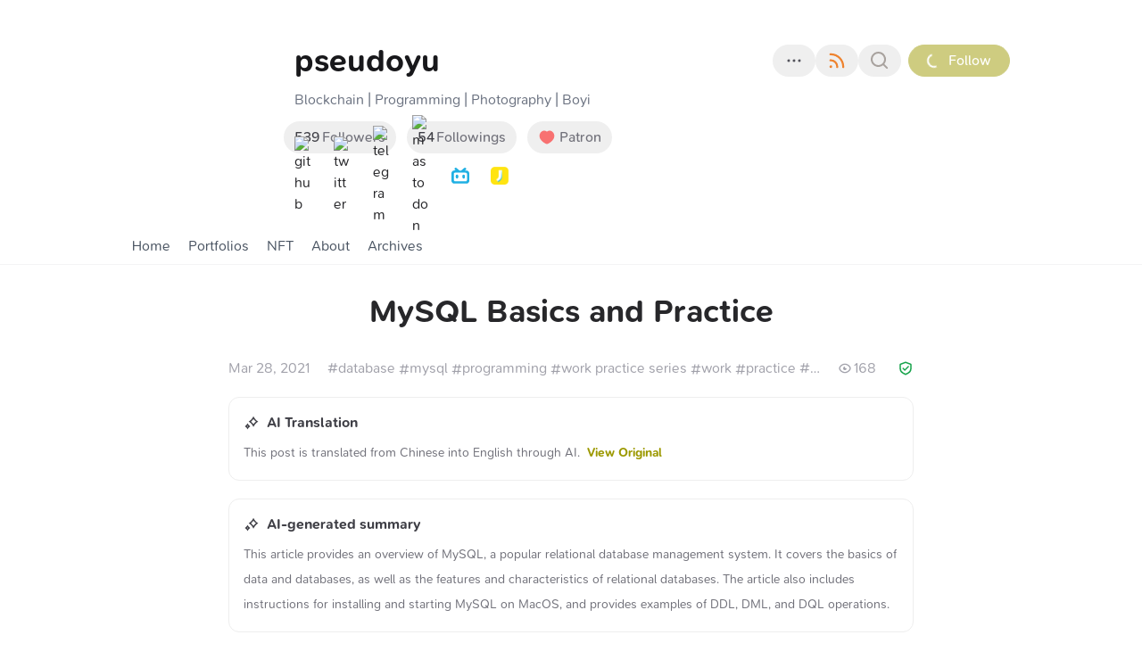

--- FILE ---
content_type: text/html; charset=utf-8
request_url: https://xlog.pseudoyu.com/database_mysql_basic.md
body_size: 69118
content:
<!DOCTYPE html><html lang="en" class="undefined __variable_c8d43d"><head><meta charSet="utf-8"/><meta name="viewport" content="width=device-width, initial-scale=1"/><link rel="preload" as="image" href="https://icons.ly/github/_/fff"/><link rel="preload" as="image" href="https://icons.ly/x"/><link rel="preload" as="image" href="https://icons.ly/telegram"/><link rel="preload" as="image" href="https://icons.ly/mastodon"/><link rel="preload" as="image" href="/assets/social/bilibili.svg"/><link rel="preload" as="image" href="/assets/social/jike.png"/><link rel="preload" as="image" imageSrcSet="https://ipfs.crossbell.io/ipfs/QmdDyuMp6rUJNkKRD8YxX6NQGjnSkHTzAV153wpGE6wQeH?img-quality=75&amp;img-format=auto&amp;img-onerror=redirect&amp;img-width=256 1x, https://ipfs.crossbell.io/ipfs/QmdDyuMp6rUJNkKRD8YxX6NQGjnSkHTzAV153wpGE6wQeH?img-quality=75&amp;img-format=auto&amp;img-onerror=redirect&amp;img-width=384 2x" fetchPriority="high"/><link rel="stylesheet" href="/_next/static/css/b5ffc0024ee48c12.css" data-precedence="next"/><link rel="stylesheet" href="/_next/static/css/0f648047159d382f.css" data-precedence="next"/><link rel="stylesheet" href="/_next/static/css/1399e1fcd0e3385a.css" data-precedence="next"/><link rel="stylesheet" href="/_next/static/css/80198095a77a0a3a.css" data-precedence="next"/><link rel="stylesheet" href="/_next/static/css/bcb8c47205f01ba4.css" data-precedence="next"/><link rel="stylesheet" href="/_next/static/css/7176684702ba1ea1.css" data-precedence="next"/><link rel="stylesheet" href="/_next/static/css/e997fc0feed7295d.css" data-precedence="next"/><link rel="stylesheet" href="/_next/static/css/767cdb76bd7fb8d4.css" data-precedence="next"/><link rel="stylesheet" href="/_next/static/css/4e4a33eac5a792da.css" data-precedence="next"/><link rel="preload" as="script" fetchPriority="low" href="/_next/static/chunks/webpack-dc2f4637276c74bb.js"/><script src="/_next/static/chunks/383c0ccb-8ad50d5052106d3d.js" async=""></script><script src="/_next/static/chunks/11063-0ee005e510c954d3.js" async=""></script><script src="/_next/static/chunks/main-app-e4dc29d01557d65d.js" async=""></script><script src="/_next/static/chunks/56822-7d3bf878b00f799f.js" async=""></script><script src="/_next/static/chunks/25881-419c830d058b4111.js" async=""></script><script src="/_next/static/chunks/17412-b2dd3c6b418323bf.js" async=""></script><script src="/_next/static/chunks/96337-841d24d3e35d7a23.js" async=""></script><script src="/_next/static/chunks/8486-570bc9e0eef29ec9.js" async=""></script><script src="/_next/static/chunks/88970-de53cbe70811a48e.js" async=""></script><script src="/_next/static/chunks/28492-4c780708864367fc.js" async=""></script><script src="/_next/static/chunks/67923-32fce822031a896c.js" async=""></script><script src="/_next/static/chunks/4633-764d68a3c367eccb.js" async=""></script><script src="/_next/static/chunks/31776-f5b40431b2dda9ac.js" async=""></script><script src="/_next/static/chunks/15558-209d2ada6137b8b4.js" async=""></script><script src="/_next/static/chunks/53718-6d1c3194173415d7.js" async=""></script><script src="/_next/static/chunks/67907-db1efc2d5cf6f308.js" async=""></script><script src="/_next/static/chunks/74523-0bf92845caa67950.js" async=""></script><script src="/_next/static/chunks/774-9053f07f232a45e5.js" async=""></script><script src="/_next/static/chunks/app/%5Blocale%5D/layout-d1da887abd5643f7.js" async=""></script><script src="/_next/static/chunks/50302-82bb73380fecde08.js" async=""></script><script src="/_next/static/chunks/63830-76acf2c4c0175066.js" async=""></script><script src="/_next/static/chunks/58349-3e7573dfbd741562.js" async=""></script><script src="/_next/static/chunks/63574-bcab935fbb2828c1.js" async=""></script><script src="/_next/static/chunks/77414-acad676002255533.js" async=""></script><script src="/_next/static/chunks/45839-217a42b35d7928fe.js" async=""></script><script src="/_next/static/chunks/44873-8ff1967ea3ed3701.js" async=""></script><script src="/_next/static/chunks/71121-5488d316b89130a2.js" async=""></script><script src="/_next/static/chunks/4848-b3834cafc0d9e787.js" async=""></script><script src="/_next/static/chunks/5288-19c837ca47d622ff.js" async=""></script><script src="/_next/static/chunks/524-6a9f7affd3314881.js" async=""></script><script src="/_next/static/chunks/36935-af90c0e7a75e9a91.js" async=""></script><script src="/_next/static/chunks/49635-60ea0853782aae9c.js" async=""></script><script src="/_next/static/chunks/93981-dedf4ce86cb3ad54.js" async=""></script><script src="/_next/static/chunks/app/%5Blocale%5D/site/%5Bsite%5D/%5Bslug%5D/page-2f998d935558e299.js" async=""></script><script src="/_next/static/chunks/79901-da95537478a6f64d.js" async=""></script><script src="/_next/static/chunks/3636-31f9fe963b8d51f2.js" async=""></script><script src="/_next/static/chunks/22439-a59ff5e05cd31a64.js" async=""></script><script src="/_next/static/chunks/app/%5Blocale%5D/site/%5Bsite%5D/layout-4abd674a76a21694.js" async=""></script><link rel="preload" href="https://umami.rss3.io/umami" as="script"/><link rel="preload" href="https://analytics.umami.is/script.js" as="script"/><meta name="theme-color" media="(prefers-color-scheme: dark)" content="#000000"/><meta name="theme-color" media="(prefers-color-scheme: light)" content="#ffffff"/><title>MySQL Basics and Practice - pseudoyu</title><meta name="description" content="Preface Databases are commonly used in both foundational knowledge learning and real enterprise business scenarios, and there are many jokes…"/><meta name="application-name" content="xLog"/><meta name="generator" content="xLog"/><meta name="keywords" content="blog,xlog,blockchain,ethereum,web3,dapp,crypto"/><link rel="canonical" href="https://xlog.pseudoyu.com/database_mysql_basic.md?locale=en" /><link rel="alternate" hrefLang="en" href="https://xlog.pseudoyu.com/database_mysql_basic.md?locale=en" /><link rel="alternate" hrefLang="ja" href="https://xlog.pseudoyu.com/database_mysql_basic.md?locale=ja" /><link rel="alternate" hrefLang="zh" href="https://xlog.pseudoyu.com/database_mysql_basic.md?locale=zh" /><link rel="alternate" hrefLang="zh-TW" href="https://xlog.pseudoyu.com/database_mysql_basic.md?locale=zh-TW" /><link rel="alternate" hrefLang="x-default" href="https://xlog.pseudoyu.com/database_mysql_basic.md" /><link rel="alternate" type="application/rss+xml" title="pseudoyu" href="https://xlog.pseudoyu.com/feed" /><link rel="alternate" type="application/rss+xml" title="Comments on pseudoyu" href="https://xlog.pseudoyu.com/feed/comments" /><link rel="alternate" type="application/feed+json" title="pseudoyu" href="https://xlog.pseudoyu.com/feed?format=json" /><link rel="alternate" type="application/feed+json" title="Comments on pseudoyu" href="https://xlog.pseudoyu.com/feed/comments?format=json" /><meta property="og:title" content="MySQL Basics and Practice - pseudoyu"/><meta property="og:description" content="Preface Databases are commonly used in both foundational knowledge learning and real enterprise business scenarios, and there are many jokes…"/><meta property="og:site_name" content="MySQL Basics and Practice - pseudoyu"/><meta property="og:image" content="https://image.pseudoyu.com/images/mysql_table_join.png"/><meta property="og:image" content="https://image.pseudoyu.com/images/mysql_contacts_flow_control.png"/><meta property="og:image" content="https://image.pseudoyu.com/images/mysql_functions.png"/><meta property="og:image" content="https://image.pseudoyu.com/images/mysql_dql_order_by_limit.png"/><meta property="og:image" content="https://image.pseudoyu.com/images/mysql_contacts_dql_group_concat.png"/><meta property="og:image" content="https://image.pseudoyu.com/images/mysql_contacts_dql_group_by.png"/><meta property="og:image" content="https://image.pseudoyu.com/images/mysql_contacts_dql_like.png"/><meta property="og:image" content="https://image.pseudoyu.com/images/mysql_contacts_dql_like_2.png"/><meta property="og:image" content="https://image.pseudoyu.com/images/mysql_contacts_dql_in.png"/><meta property="og:image" content="https://image.pseudoyu.com/images/mysql_contacts_dql.png"/><meta property="og:image" content="https://image.pseudoyu.com/images/mysql_learn_test_ddl.png"/><meta property="og:image" content="https://image.pseudoyu.com/images/mysql_ddl.png"/><meta property="og:image" content="https://image.pseudoyu.com/images/sequel_pro_manage.png"/><meta property="og:image" content="https://image.pseudoyu.com/images/sequel_pro_connect.png"/><meta property="og:image" content="https://image.pseudoyu.com/images/mysql_connect.png"/><meta property="og:image" content="https://image.pseudoyu.com/images/mac_mysql_cli.png"/><meta property="og:image" content="https://image.pseudoyu.com/images/mac_mysql_service.png"/><meta property="og:image" content="https://image.pseudoyu.com/images/mac_mysql_manage.png"/><meta name="twitter:card" content="summary_large_image"/><meta name="twitter:site" content="@_xLog"/><meta name="twitter:creator" content="@pseudo_yu"/><meta name="twitter:title" content="MySQL Basics and Practice - pseudoyu"/><meta name="twitter:description" content="Preface Databases are commonly used in both foundational knowledge learning and real enterprise business scenarios, and there are many jokes…"/><meta name="twitter:image" content="https://image.pseudoyu.com/images/mysql_table_join.png"/><meta name="twitter:image" content="https://image.pseudoyu.com/images/mysql_contacts_flow_control.png"/><meta name="twitter:image" content="https://image.pseudoyu.com/images/mysql_functions.png"/><meta name="twitter:image" content="https://image.pseudoyu.com/images/mysql_dql_order_by_limit.png"/><meta name="twitter:image" content="https://image.pseudoyu.com/images/mysql_contacts_dql_group_concat.png"/><meta name="twitter:image" content="https://image.pseudoyu.com/images/mysql_contacts_dql_group_by.png"/><meta name="twitter:image" content="https://image.pseudoyu.com/images/mysql_contacts_dql_like.png"/><meta name="twitter:image" content="https://image.pseudoyu.com/images/mysql_contacts_dql_like_2.png"/><meta name="twitter:image" content="https://image.pseudoyu.com/images/mysql_contacts_dql_in.png"/><meta name="twitter:image" content="https://image.pseudoyu.com/images/mysql_contacts_dql.png"/><meta name="twitter:image" content="https://image.pseudoyu.com/images/mysql_learn_test_ddl.png"/><meta name="twitter:image" content="https://image.pseudoyu.com/images/mysql_ddl.png"/><meta name="twitter:image" content="https://image.pseudoyu.com/images/sequel_pro_manage.png"/><meta name="twitter:image" content="https://image.pseudoyu.com/images/sequel_pro_connect.png"/><meta name="twitter:image" content="https://image.pseudoyu.com/images/mysql_connect.png"/><meta name="twitter:image" content="https://image.pseudoyu.com/images/mac_mysql_cli.png"/><meta name="twitter:image" content="https://image.pseudoyu.com/images/mac_mysql_service.png"/><meta name="twitter:image" content="https://image.pseudoyu.com/images/mac_mysql_manage.png"/><link rel="icon" href="https://ipfs.crossbell.io/ipfs/QmdDyuMp6rUJNkKRD8YxX6NQGjnSkHTzAV153wpGE6wQeH"/><meta name="next-size-adjust"/><script>(() => {
let DARK_MODE_STORAGE_KEY = "darkMode";

let data = {}
const isDark = localStorage.getItem(DARK_MODE_STORAGE_KEY)
if (typeof isDark === "undefined") {
  const currentColorScheme = window.matchMedia("(prefers-color-scheme: dark)")
    .matches
    ? "dark"
    : "light"
  document.documentElement.classList.add(currentColorScheme)
} else {
  document.documentElement.classList.add(
    isDark === "true" ? "dark" : "light",
  )
}
})();</script><script data-mantine-script="true">try {
  var _colorScheme = window.localStorage.getItem("mantine-color-scheme-value");
  var colorScheme = _colorScheme === "light" || _colorScheme === "dark" || _colorScheme === "auto" ? _colorScheme : "light";
  var computedColorScheme = colorScheme !== "auto" ? colorScheme : window.matchMedia("(prefers-color-scheme: dark)").matches ? "dark" : "light";
  document.documentElement.setAttribute("data-mantine-color-scheme", computedColorScheme);
} catch (e) {}
</script><script src="/_next/static/chunks/polyfills-78c92fac7aa8fdd8.js" noModule=""></script></head><body class="bg-white"><style data-mantine-styles="true">:root{--mantine-font-family: var(--font-fans);--mantine-font-family-headings: var(--font-fans);}</style><style data-mantine-styles="classes">@media (max-width: 35.99375em) {.mantine-visible-from-xs {display: none !important;}}@media (min-width: 36em) {.mantine-hidden-from-xs {display: none !important;}}@media (max-width: 47.99375em) {.mantine-visible-from-sm {display: none !important;}}@media (min-width: 48em) {.mantine-hidden-from-sm {display: none !important;}}@media (max-width: 61.99375em) {.mantine-visible-from-md {display: none !important;}}@media (min-width: 62em) {.mantine-hidden-from-md {display: none !important;}}@media (max-width: 74.99375em) {.mantine-visible-from-lg {display: none !important;}}@media (min-width: 75em) {.mantine-hidden-from-lg {display: none !important;}}@media (max-width: 87.99375em) {.mantine-visible-from-xl {display: none !important;}}@media (min-width: 88em) {.mantine-hidden-from-xl {display: none !important;}}</style><script>!function(){try{var d=document.documentElement,c=d.classList;c.remove('light','dark');var e=localStorage.getItem('darkMode');if('system'===e||(!e&&true)){var t='(prefers-color-scheme: dark)',m=window.matchMedia(t);if(m.media!==t||m.matches){d.style.colorScheme = 'dark';c.add('dark')}else{d.style.colorScheme = 'light';c.add('light')}}else if(e){c.add(e|| '')}if(e==='light'||e==='dark')d.style.colorScheme=e}catch(e){}}()</script><div class="xlog-page xlog-page-post xlog-user xlog-deprecated-class"><link type="text/css" rel="stylesheet" href="data:text/css;base64,"/><style>.light {
              --auto-hover-color: #e9e8dc;
              --auto-theme-color: #9c9900;
              --auto-banner-bg-color: #faf9f7;
            }
            .light .xlog-banner {
              background-color: var(--banner-bg-color, #faf9f7);
            }
            .dark {
              --auto-hover-color: #28271e;
              --auto-theme-color: #9c9900;
              --auto-banner-bg-color: #15140f;
            }
            .dark .xlog-banner {
              background-color: var(--banner-bg-color, #15140f);
            }</style><header class="xlog-header border-b border-zinc-100 relative"><div class="xlog-banner absolute inset-0 overflow-hidden"></div><div class="px-5 max-w-screen-lg mx-auto h-full relative flex items-center flex-col z-10"><div class="mb-auto"></div><div class="flex py-12 w-full"><div class="xlog-site-info flex space-x-6 sm:space-x-8 w-full"><span class="inline-flex text-zinc-500 shrink-0 items-center justify-center font-medium uppercase overflow-hidden text-[0px] rounded-full xlog-site-icon max-w-[100px] max-h-[100px] sm:max-w-none sm:max-h-none" style="width:150px;height:150px"><span class="inline-flex justify-center size-full overflow-hidden"><span class="inline-flex justify-center relative size-full"><img alt="pseudoyu" fetchPriority="high" width="150" height="150" decoding="async" data-nimg="1" class="h-full overflow-hidden object-cover" style="color:transparent" srcSet="https://ipfs.crossbell.io/ipfs/QmdDyuMp6rUJNkKRD8YxX6NQGjnSkHTzAV153wpGE6wQeH?img-quality=75&amp;img-format=auto&amp;img-onerror=redirect&amp;img-width=256 1x, https://ipfs.crossbell.io/ipfs/QmdDyuMp6rUJNkKRD8YxX6NQGjnSkHTzAV153wpGE6wQeH?img-quality=75&amp;img-format=auto&amp;img-onerror=redirect&amp;img-width=384 2x" src="https://ipfs.crossbell.io/ipfs/QmdDyuMp6rUJNkKRD8YxX6NQGjnSkHTzAV153wpGE6wQeH?img-quality=75&amp;img-format=auto&amp;img-onerror=redirect&amp;img-width=384"/></span></span></span><div class="flex-1 min-w-0 relative space-y-2 sm:space-y-3 min-h-[108px]"><div class="flex items-center justify-between"><h1 class="xlog-site-name text-3xl sm:text-4xl font-bold text-zinc-900 leading-snug break-words min-w-0">pseudoyu</h1><div class="ml-0 sm:ml-8 space-x-3 sm:space-x-4 flex items-center sm:static absolute -bottom-9 right-0"><div class="xlog-site-more-menu relative inline-block align-middle"><button aria-label="more" id="headlessui-menu-button-:Rqoqjbtt5jdjta:" aria-haspopup="menu" aria-expanded="false" data-headlessui-state="" type="button" class="-mx-2 text-zinc-600 button is-text rounded-full"><i class="i-mingcute-more-1-line text-2xl"></i></button></div><div class="xlog-site-more-out hidden sm:block"><div class="-mx-2 flex"><div class="items-center flex"><button aria-label="Subscribe to RSS" type="button" class="button is-text rounded-full"><span class="fill-gray-500 flex size-6 text-2xl"><svg xmlns="http://www.w3.org/2000/svg" viewBox="0 0 24 24" fill="currentColor" aria-hidden="true" data-slot="icon" class="size-full text-[#ee832f]"><path fill-rule="evenodd" d="M3.75 4.5a.75.75 0 0 1 .75-.75h.75c8.284 0 15 6.716 15 15v.75a.75.75 0 0 1-.75.75h-.75a.75.75 0 0 1-.75-.75v-.75C18 11.708 12.292 6 5.25 6H4.5a.75.75 0 0 1-.75-.75V4.5Zm0 6.75a.75.75 0 0 1 .75-.75h.75a8.25 8.25 0 0 1 8.25 8.25v.75a.75.75 0 0 1-.75.75H12a.75.75 0 0 1-.75-.75v-.75a6 6 0 0 0-6-6H4.5a.75.75 0 0 1-.75-.75v-.75Zm0 7.5a1.5 1.5 0 1 1 3 0 1.5 1.5 0 0 1-3 0Z" clip-rule="evenodd"></path></svg></span></button></div><div class="items-center flex"><button aria-label="Search on this site" type="button" class="button is-text rounded-full"><span class="fill-gray-500 flex size-6 text-2xl"><span class="text-stone-400"><i class="i-mingcute-search-line block"></i></span></span></button></div></div></div><div class="xlog-site-follow-button"><button aria-label="follow" type="button" disabled="" class="align-middle group border-accent border text-sm sm:text-base button is-loading is-auto-width is-primary rounded-full"><span class="inline-flex items-center"> <span class="hidden sm:inline">Follow</span></span></button></div></div></div><div class="xlog-site-description text-gray-500 leading-snug text-sm sm:text-base line-clamp-4 whitespace-pre-wrap">Blockchain | Programming | Photography | Boyi</div><div class="flex space-x-0 sm:space-x-3 flex-col sm:flex-row text-sm sm:text-base"><span class="xlog-site-follow-count block sm:inline-block whitespace-nowrap absolute -bottom-9 sm:static"><button type="button" class="xlog-site-followers align-middle text-zinc-500 -ml-3 cursor-pointer button is-text rounded-full"><span class="font-medium text-zinc-700 pr-[3px]">539</span> <!-- -->Followers</button><button type="button" class="xlog-site-followings align-middle text-zinc-500 sm:ml-3 !hidden sm:!inline-flex cursor-pointer button is-text rounded-full"><span class="font-medium text-zinc-700 pr-[2px]">54</span> <!-- -->Followings</button></span><span class="xlog-site-patron absolute -bottom-9 right-[calc(100%+50px)] sm:static"><button aria-label="Patron" type="button" class="-mx-3 sm:mx-0 text-red-400 button is-text rounded-full"><span class="inline-flex items-center"><i class="text-red-400 text-xl inline-flex items-center"><i class="i-mingcute-heart-fill inline-block"></i></i><span class="text-zinc-500 ml-1">Patron</span></span></button></span></div><div class="xlog-social-platforms align-middle !mb-4 sm:!mb-0"><a class="inline-flex hover:scale-110 ease align-middle mr-3 sm:mr-6 transition-transform size-4 sm:size-5" href="https://github.com/pseudoyu" target="_blank" rel="nofollow noreferrer"><div class="items-center flex"><span class="inline-flex items-center"><img src="https://icons.ly/github/_/fff" alt="github" width="20" height="20"/></span></div></a><a class="inline-flex hover:scale-110 ease align-middle mr-3 sm:mr-6 transition-transform size-4 sm:size-5" href="https://x.com/pseudo_yu" target="_blank" rel="nofollow noreferrer"><div class="items-center flex"><span class="inline-flex items-center"><img src="https://icons.ly/x" alt="twitter" width="20" height="20"/></span></div></a><a class="inline-flex hover:scale-110 ease align-middle mr-3 sm:mr-6 transition-transform size-4 sm:size-5" href="https://t.me/pseudoyu" target="_blank" rel="nofollow noreferrer"><div class="items-center flex"><span class="inline-flex items-center"><img src="https://icons.ly/telegram" alt="telegram" width="20" height="20"/></span></div></a><a class="inline-flex hover:scale-110 ease align-middle mr-3 sm:mr-6 transition-transform size-4 sm:size-5" href="https://undefined/@pseudoyu" target="_blank" rel="nofollow noreferrer"><div class="items-center flex"><span class="inline-flex items-center"><img src="https://icons.ly/mastodon" alt="mastodon" width="20" height="20"/></span></div></a><a class="inline-flex hover:scale-110 ease align-middle mr-3 sm:mr-6 transition-transform size-4 sm:size-5" href="https://space.bilibili.com/pseudoyu" target="_blank" rel="nofollow noreferrer"><div class="items-center flex"><span class="inline-flex items-center"><img src="/assets/social/bilibili.svg" alt="bilibili" width="20" height="20"/></span></div></a><a class="inline-flex hover:scale-110 ease align-middle mr-3 sm:mr-6 transition-transform size-4 sm:size-5" href="https://web.okjike.com/u/pseudoyu" target="_blank" rel="nofollow noreferrer"><div class="items-center flex"><span class="inline-flex items-center"><img src="/assets/social/jike.png" alt="jike" width="20" height="20"/></span></div></a></div></div></div></div><div class="text-gray-500 flex items-center justify-between w-full mt-auto"><div class="flex overflow-x-auto scrollbar-hide space-x-5 border-b xlog-site-navigation border-none mb-0"><a class="inline-flex items-center h-10 whitespace-nowrap cursor-pointer transition-colors focus-ring relative text-gray-600 hover:text-accent" href="/">Home</a><a class="inline-flex items-center h-10 whitespace-nowrap cursor-pointer transition-colors focus-ring relative text-gray-600 hover:text-accent" href="/portfolios">Portfolios</a><a class="inline-flex items-center h-10 whitespace-nowrap cursor-pointer transition-colors focus-ring relative text-gray-600 hover:text-accent" href="/nft">NFT</a><a class="inline-flex items-center h-10 whitespace-nowrap cursor-pointer transition-colors focus-ring relative text-gray-600 hover:text-accent" href="/about">About</a><a class="inline-flex items-center h-10 whitespace-nowrap cursor-pointer transition-colors focus-ring relative text-gray-600 hover:text-accent" href="/archives">Archives</a></div><div class="xlog-site-connect pl-1"><div aria-hidden="true"></div></div></div></div></header><main class="xlog-post-id-45899-616 xlog-deprecated-class xlog-post-area max-w-screen-lg mx-auto px-5 pt-8 relative"><div class="max-w-screen-md mx-auto"><script type="application/ld+json">{"@context":"https:\u002F\u002Fschema.org","@type":"BlogPosting","headline":"MySQL Basics and Practice","image":["https:\u002F\u002Fimage.pseudoyu.com\u002Fimages\u002Fmac_mysql_manage.png"],"datePublished":"2021-03-28T16:12:17.000Z","dateModified":"2023-03-18T02:43:15.000Z","author":[{"@type":"Person","name":"pseudoyu","url":"https:\u002F\u002Fpseudoyu.xlog.app"}]}</script><article><h2 class="xlog-post-title mb-8 flex items-center relative text-4xl font-extrabold justify-center text-center"><span>MySQL Basics and Practice</span></h2><div class="xlog-post-meta"><div class="text-zinc-400 mt-5 space-x-5 flex items-center justify-center"><time dateTime="2021-03-28T16:12:17.000Z" class="xlog-post-date whitespace-nowrap">Mar 28, 2021</time><span class="xlog-post-tags space-x-1 truncate min-w-0"><a class="hover:text-zinc-600" href="/tag/database">#<!-- -->database</a><a class="hover:text-zinc-600" href="/tag/mysql">#<!-- -->mysql</a><a class="hover:text-zinc-600" href="/tag/programming">#<!-- -->programming</a><a class="hover:text-zinc-600" href="/tag/work practice series">#<!-- -->work practice series</a><a class="hover:text-zinc-600" href="/tag/work">#<!-- -->work</a><a class="hover:text-zinc-600" href="/tag/practice">#<!-- -->practice</a><a class="hover:text-zinc-600" href="/tag/backend">#<!-- -->backend</a></span><span class="xlog-post-views inline-flex items-center"><i class="i-mingcute-eye-line mr-[2px]"></i><span>168</span></span><a class="xlog-post-blockchain inline-flex items-center" href="https://scan.crossbell.io/tx/0xe198c5e373eb457eed35d79735f108a4649830a769b7000ae6a519c372687efa" target="_blank" rel="nofollow noreferrer"><span class="fill-zinc-500 ml-1 xlog-site-blockchain-icon text-green-600 inline-flex items-center"><i class="i-mingcute-safety-certificate-line text-lg max-w-full max-h-full inline-block"></i></span></a></div><div class="mt-5 border rounded-xl p-4 space-y-2"><div class="font-bold text-zinc-700 flex items-center"><i class="i-mingcute-sparkles-line mr-2 text-lg"></i>AI Translation</div><div class="text-zinc-500 leading-loose text-sm"><span>This post is translated from <span>Chinese</span> into <span>English</span> through AI.</span><span class="ml-2 cursor-pointer text-accent font-bold">View Original</span></div></div><div class="xlog-post-summary border rounded-xl mt-5 p-4 space-y-2"><div class="font-bold text-zinc-700 flex items-center"><i class="i-mingcute-sparkles-line mr-2 text-lg"></i>AI-generated summary</div><div class="text-zinc-500 leading-loose text-sm">This article provides an overview of MySQL, a popular relational database management system. It covers the basics of data and databases, as well as the features and characteristics of relational databases. The article also includes instructions for installing and starting MySQL on MacOS, and provides examples of DDL, DML, and DQL operations.</div></div></div><div class="relative mt-10"><div class="xlog-post-content prose"><h2 id="user-content-preface" node="[object Object]">Preface<a class="xlog-anchor" tabindex="-1" href="#user-content-preface">#</a></h2>
<p>Databases are commonly used in both foundational knowledge learning and real enterprise business scenarios, and there are many jokes about how daily work is always related to CRUD. Proficiency in using mainstream relational databases is a fundamental skill for developers. This article will organize the basic knowledge and related operations of MySQL, a popular relational database, under the MacOS system for easy reference.</p>
<h2 id="user-content-overview-of-data-and-databases" node="[object Object]">Overview of Data and Databases<a class="xlog-anchor" tabindex="-1" href="#user-content-overview-of-data-and-databases">#</a></h2>
<h3 id="user-content-data" node="[object Object]">Data<a class="xlog-anchor" tabindex="-1" href="#user-content-data">#</a></h3>
<p>First, data is essentially a fact or an observed result, a logical summary of objective matters, and a form and carrier of information. People have been managing data for a long time (even before the concept existed), initially through manual management, and later gradually developing file systems (similar to libraries, categorizing different information). With the advancement of computer technology, a more convenient and efficient model of managing data through databases was finally formed.</p>
<h3 id="user-content-database" node="[object Object]">Database<a class="xlog-anchor" tabindex="-1" href="#user-content-database">#</a></h3>
<p>A database is a repository that organizes, stores, and manages data according to a certain data structure, characterized by:</p>
<ul>
<li>Structured</li>
<li>Shareable</li>
<li>Low redundancy</li>
<li>High independence</li>
<li>Easy to expand</li>
</ul>
<p>It is easy to understand that data organized according to different relationships/structures possesses different characteristics and is suitable for different application scenarios. Currently, databases are mainly divided into hierarchical databases, network databases, and relational databases, with MySQL being the relational database we will focus on.</p>
<h3 id="user-content-database-management-system-dbms" node="[object Object]">Database Management System (DBMS)<a class="xlog-anchor" tabindex="-1" href="#user-content-database-management-system-dbms">#</a></h3>
<p>A Database Management System (DBMS) is a system for performing various operations on databases. It has core functions such as establishing and maintaining databases, organizing and managing data storage, controlling databases, defining data, manipulating data, and managing communication between data. Different DBMSs handle databases and data differently, and the presentation of data also varies. It is often necessary to choose an appropriate DBMS based on data scale, business needs, and other scenarios. For example, in cases of massive data and high-concurrency data read/write, the performance of relational databases can significantly decline.</p>
<h2 id="user-content-relational-database-rdbms" node="[object Object]">Relational Database (RDBMS)<a class="xlog-anchor" tabindex="-1" href="#user-content-relational-database-rdbms">#</a></h2>
<h3 id="user-content-main-features" node="[object Object]">Main Features<a class="xlog-anchor" tabindex="-1" href="#user-content-main-features">#</a></h3>
<p>Relational databases mainly present data in the form of tables, where each row is a record and each column corresponds to a data field of the record. Many rows and columns make up a single table, and several single tables constitute a database. Users/systems query the database using SQL (Structured Query Language).</p>
<p>Some operations in relational databases have transactional properties, namely the ACID rules:</p>
<ul>
<li>Atomicity</li>
<li>Consistency</li>
<li>Isolation</li>
<li>Durability</li>
</ul>
<p>Atomicity means that a series of transactional operations must either all complete or all fail; there cannot be a situation where only part of the operations are completed. For example, in a bank transfer scenario, after the transfer occurs, the sender&#x27;s balance decreases, and if there is an operational error in the database causing the receiver&#x27;s balance not to increase, it would lead to serious issues.</p>
<p>Consistency means that after a transaction is completed, the data in the entire database should be consistent, and there should be no situation where the same data is out of sync within the database.</p>
<p>Isolation means that different transactions should run independently and not interfere with each other. Of course, this sacrifices some efficiency but provides better guarantees for data accuracy.</p>
<p>Durability means that once a transaction is completed, the changes it made to the database and its effects on the system are permanent.</p>
<h3 id="user-content-data-integrity" node="[object Object]">Data Integrity<a class="xlog-anchor" tabindex="-1" href="#user-content-data-integrity">#</a></h3>
<p>Data integrity is a crucial requirement and attribute of databases, meaning that the data stored in the database should maintain consistency and reliability, mainly divided into the following four types:</p>
<ul>
<li>Entity integrity</li>
<li>Domain integrity</li>
<li>Referential integrity</li>
<li>User-defined integrity</li>
</ul>
<p>Entity integrity requires that each data table has a unique identifier, and the primary key field in each table cannot be null or duplicated, which mainly means that the data in the table can be uniquely distinguished.</p>
<p>Domain integrity involves imposing additional restrictions on the columns in the table, such as limiting data types, checking constraints, setting default values, allowing null values, and defining value ranges.</p>
<div class="code-wrapper"><button type="button" class="copy-button"><span class="i-mingcute-copy-2-line"></span><span>Copy</span></button><!--$--><div><pre class="shiki shiki-themes github-light-default github-dark-default" style="background-color:#ffffff;--shiki-dark-bg:#0d1117;color:#1f2328;--shiki-dark:#e6edf3" tabindex="0"><code><span class="line"><span style="color:#6E7781;--shiki-dark:#8B949E">--- Enforcing uniqueness on fields when creating a table</span></span>
<span class="line"><span style="color:#CF222E;--shiki-dark:#FF7B72">create</span><span style="color:#CF222E;--shiki-dark:#FF7B72"> table</span><span style="color:#8250DF;--shiki-dark:#D2A8FF"> person</span><span style="color:#1F2328;--shiki-dark:#E6EDF3"> (</span></span>
<span class="line"><span style="color:#1F2328;--shiki-dark:#E6EDF3">    id </span><span style="color:#CF222E;--shiki-dark:#FF7B72">int</span><span style="color:#CF222E;--shiki-dark:#FF7B72"> not null</span><span style="color:#1F2328;--shiki-dark:#E6EDF3"> auto_increment </span><span style="color:#CF222E;--shiki-dark:#FF7B72">primary key</span><span style="color:#1F2328;--shiki-dark:#E6EDF3">,</span></span>
<span class="line"><span style="color:#CF222E;--shiki-dark:#FF7B72">    name</span><span style="color:#CF222E;--shiki-dark:#FF7B72"> varchar</span><span style="color:#1F2328;--shiki-dark:#E6EDF3">(</span><span style="color:#0550AE;--shiki-dark:#79C0FF">30</span><span style="color:#1F2328;--shiki-dark:#E6EDF3">),</span></span>
<span class="line"><span style="color:#1F2328;--shiki-dark:#E6EDF3">    id_number </span><span style="color:#CF222E;--shiki-dark:#FF7B72">varchar</span><span style="color:#1F2328;--shiki-dark:#E6EDF3">(</span><span style="color:#0550AE;--shiki-dark:#79C0FF">18</span><span style="color:#1F2328;--shiki-dark:#E6EDF3">) </span><span style="color:#CF222E;--shiki-dark:#FF7B72">unique</span></span>
<span class="line"><span style="color:#1F2328;--shiki-dark:#E6EDF3">);</span></span>
<span class="line"></span></code></pre></div><!--/$--></div>
<p>Referential integrity means that the database does not allow references to non-existent entities. There are often associations between tables in the database and other tables, which can be ensured through foreign key constraints.</p>
<p>User-defined integrity involves imposing some semantic restrictions on the data based on specific application scenarios and the data involved, such as ensuring that balances cannot be negative, typically enforced through rules, stored procedures, and triggers.</p>
<h3 id="user-content-mainstream-rdbms" node="[object Object]">Mainstream RDBMS<a class="xlog-anchor" tabindex="-1" href="#user-content-mainstream-rdbms">#</a></h3>
<p>Currently, the mainstream relational databases include the following:</p>
<ul>
<li>SQL Server</li>
<li>Sybase</li>
<li>DB2</li>
<li>Oracle</li>
<li>MySQL</li>
</ul>
<p>Oracle and MySQL are the two most commonly used by enterprises and individuals, and the following sections will provide detailed operational explanations using MySQL as an example.</p>
<h2 id="user-content-mysql" node="[object Object]">MySQL<a class="xlog-anchor" tabindex="-1" href="#user-content-mysql">#</a></h2>
<h3 id="user-content-installation-and-startup" node="[object Object]">Installation and Startup<a class="xlog-anchor" tabindex="-1" href="#user-content-installation-and-startup">#</a></h3>
<p>MySQL is a popular small database system developed and maintained by Sun Microsystems (later acquired by Oracle). Due to its small size and fast data processing, it is adopted by many small and medium-sized enterprises/websites and has a relatively complete development and maintenance ecosystem.</p>
<p>As a personal user, you can download the community version (open source) to set up a local environment. You can choose different versions based on different systems and also have a convenient graphical interface for starting, stopping, restarting the service, and making related configurations. This article uses <code>MySQL 8.0.21</code> under the MacOS system as an example. After installation and basic setup, you can manage the local MySQL service. The version may vary slightly, but the core functionality remains largely the same.</p>
<h4 id="user-content-graphical-interface" node="[object Object]">Graphical Interface<a class="xlog-anchor" tabindex="-1" href="#user-content-graphical-interface">#</a></h4>
<p>Open System Preferences, and you will see the following interface:</p>
<p><span class="block transition-[opacity,transform] duration-800 ease-in-out opacity-100 translate-y-0 text-center"><span class="inline-flex justify-center size-full overflow-hidden"><span class="inline-flex justify-center relative size-full"><img node="[object Object]" alt="mac_mysql_manage" loading="lazy" width="799" height="622" decoding="async" data-nimg="1" class="rounded-xl" style="color:transparent;background-size:cover;background-position:50% 50%;background-repeat:no-repeat;background-image:url(&quot;data:image/svg+xml;charset=utf-8,%3Csvg xmlns=&#x27;http://www.w3.org/2000/svg&#x27; viewBox=&#x27;0 0 799 622&#x27;%3E%3Cfilter id=&#x27;b&#x27; color-interpolation-filters=&#x27;sRGB&#x27;%3E%3CfeGaussianBlur stdDeviation=&#x27;20&#x27;/%3E%3CfeColorMatrix values=&#x27;1 0 0 0 0 0 1 0 0 0 0 0 1 0 0 0 0 0 100 -1&#x27; result=&#x27;s&#x27;/%3E%3CfeFlood x=&#x27;0&#x27; y=&#x27;0&#x27; width=&#x27;100%25&#x27; height=&#x27;100%25&#x27;/%3E%3CfeComposite operator=&#x27;out&#x27; in=&#x27;s&#x27;/%3E%3CfeComposite in2=&#x27;SourceGraphic&#x27;/%3E%3CfeGaussianBlur stdDeviation=&#x27;20&#x27;/%3E%3C/filter%3E%3Cimage width=&#x27;100%25&#x27; height=&#x27;100%25&#x27; x=&#x27;0&#x27; y=&#x27;0&#x27; preserveAspectRatio=&#x27;none&#x27; style=&#x27;filter: url(%23b);&#x27; href=&#x27;[data-uri]&#x27;/%3E%3C/svg%3E&quot;)" srcSet="/_next/image?url=https%3A%2F%2Fimage.pseudoyu.com%2Fimages%2Fmac_mysql_manage.png&amp;w=828&amp;q=75 1x, /_next/image?url=https%3A%2F%2Fimage.pseudoyu.com%2Fimages%2Fmac_mysql_manage.png&amp;w=1920&amp;q=75 2x" src="/_next/image?url=https%3A%2F%2Fimage.pseudoyu.com%2Fimages%2Fmac_mysql_manage.png&amp;w=1920&amp;q=75"/></span></span></span></p>
<p>Clicking the MySQL icon will take you to the detailed management interface:</p>
<p><span class="block transition-[opacity,transform] duration-800 ease-in-out opacity-100 translate-y-0 text-center"><span class="inline-flex justify-center size-full overflow-hidden"><span class="inline-flex justify-center relative size-full"><img node="[object Object]" alt="mac_mysql_service" loading="lazy" width="800" height="673" decoding="async" data-nimg="1" class="rounded-xl" style="color:transparent;background-size:cover;background-position:50% 50%;background-repeat:no-repeat;background-image:url(&quot;data:image/svg+xml;charset=utf-8,%3Csvg xmlns=&#x27;http://www.w3.org/2000/svg&#x27; viewBox=&#x27;0 0 800 673&#x27;%3E%3Cfilter id=&#x27;b&#x27; color-interpolation-filters=&#x27;sRGB&#x27;%3E%3CfeGaussianBlur stdDeviation=&#x27;20&#x27;/%3E%3CfeColorMatrix values=&#x27;1 0 0 0 0 0 1 0 0 0 0 0 1 0 0 0 0 0 100 -1&#x27; result=&#x27;s&#x27;/%3E%3CfeFlood x=&#x27;0&#x27; y=&#x27;0&#x27; width=&#x27;100%25&#x27; height=&#x27;100%25&#x27;/%3E%3CfeComposite operator=&#x27;out&#x27; in=&#x27;s&#x27;/%3E%3CfeComposite in2=&#x27;SourceGraphic&#x27;/%3E%3CfeGaussianBlur stdDeviation=&#x27;20&#x27;/%3E%3C/filter%3E%3Cimage width=&#x27;100%25&#x27; height=&#x27;100%25&#x27; x=&#x27;0&#x27; y=&#x27;0&#x27; preserveAspectRatio=&#x27;none&#x27; style=&#x27;filter: url(%23b);&#x27; href=&#x27;[data-uri]&#x27;/%3E%3C/svg%3E&quot;)" srcSet="/_next/image?url=https%3A%2F%2Fimage.pseudoyu.com%2Fimages%2Fmac_mysql_service.png&amp;w=828&amp;q=75 1x, /_next/image?url=https%3A%2F%2Fimage.pseudoyu.com%2Fimages%2Fmac_mysql_service.png&amp;w=1920&amp;q=75 2x" src="/_next/image?url=https%3A%2F%2Fimage.pseudoyu.com%2Fimages%2Fmac_mysql_service.png&amp;w=1920&amp;q=75"/></span></span></span></p>
<p>In this management interface, you can easily start and stop the MySQL service, and you can also set it to start automatically at boot. Further settings can be made in <code>Configuration</code>, but it is recommended to use the command line for more advanced configurations.</p>
<h4 id="user-content-command-line-interface" node="[object Object]">Command Line Interface<a class="xlog-anchor" tabindex="-1" href="#user-content-command-line-interface">#</a></h4>
<p>Of course, you can also start MySQL from the command line:</p>
<div class="code-wrapper"><button type="button" class="copy-button"><span class="i-mingcute-copy-2-line"></span><span>Copy</span></button><!--$--><div><pre class="shiki shiki-themes github-light-default github-dark-default" style="background-color:#ffffff;--shiki-dark-bg:#0d1117;color:#1f2328;--shiki-dark:#e6edf3" tabindex="0"><code><span class="line"><span style="color:#953800;--shiki-dark:#FFA657">//</span><span style="color:#0A3069;--shiki-dark:#A5D6FF"> Start</span><span style="color:#0A3069;--shiki-dark:#A5D6FF"> MySQL</span></span>
<span class="line"><span style="color:#953800;--shiki-dark:#FFA657">sudo</span><span style="color:#0A3069;--shiki-dark:#A5D6FF"> /usr/local/mysql/support-files/mysql.server</span><span style="color:#0A3069;--shiki-dark:#A5D6FF"> start</span></span>
<span class="line"></span>
<span class="line"><span style="color:#953800;--shiki-dark:#FFA657">//</span><span style="color:#0A3069;--shiki-dark:#A5D6FF"> Stop</span><span style="color:#0A3069;--shiki-dark:#A5D6FF"> MySQL</span></span>
<span class="line"><span style="color:#953800;--shiki-dark:#FFA657">sudo</span><span style="color:#0A3069;--shiki-dark:#A5D6FF"> /usr/local/mysql/support-files/mysql.server</span><span style="color:#0A3069;--shiki-dark:#A5D6FF"> stop</span></span>
<span class="line"></span></code></pre></div><!--/$--></div>
<p>The result is as follows:</p>
<p><span class="block transition-[opacity,transform] duration-800 ease-in-out opacity-100 translate-y-0 text-center"><span class="inline-flex justify-center size-full overflow-hidden"><span class="inline-flex justify-center relative size-full"><img node="[object Object]" alt="mac_mysql_cli" loading="lazy" width="1598" height="428" decoding="async" data-nimg="1" class="rounded-xl" style="color:transparent;background-size:cover;background-position:50% 50%;background-repeat:no-repeat;background-image:url(&quot;data:image/svg+xml;charset=utf-8,%3Csvg xmlns=&#x27;http://www.w3.org/2000/svg&#x27; viewBox=&#x27;0 0 1598 428&#x27;%3E%3Cfilter id=&#x27;b&#x27; color-interpolation-filters=&#x27;sRGB&#x27;%3E%3CfeGaussianBlur stdDeviation=&#x27;20&#x27;/%3E%3CfeColorMatrix values=&#x27;1 0 0 0 0 0 1 0 0 0 0 0 1 0 0 0 0 0 100 -1&#x27; result=&#x27;s&#x27;/%3E%3CfeFlood x=&#x27;0&#x27; y=&#x27;0&#x27; width=&#x27;100%25&#x27; height=&#x27;100%25&#x27;/%3E%3CfeComposite operator=&#x27;out&#x27; in=&#x27;s&#x27;/%3E%3CfeComposite in2=&#x27;SourceGraphic&#x27;/%3E%3CfeGaussianBlur stdDeviation=&#x27;20&#x27;/%3E%3C/filter%3E%3Cimage width=&#x27;100%25&#x27; height=&#x27;100%25&#x27; x=&#x27;0&#x27; y=&#x27;0&#x27; preserveAspectRatio=&#x27;none&#x27; style=&#x27;filter: url(%23b);&#x27; href=&#x27;[data-uri]&#x27;/%3E%3C/svg%3E&quot;)" srcSet="/_next/image?url=https%3A%2F%2Fimage.pseudoyu.com%2Fimages%2Fmac_mysql_cli.png&amp;w=1920&amp;q=75 1x, /_next/image?url=https%3A%2F%2Fimage.pseudoyu.com%2Fimages%2Fmac_mysql_cli.png&amp;w=3840&amp;q=75 2x" src="/_next/image?url=https%3A%2F%2Fimage.pseudoyu.com%2Fimages%2Fmac_mysql_cli.png&amp;w=3840&amp;q=75"/></span></span></span></p>
<p>You can also set some aliases to simplify commands, but since there is a convenient management interface, it may not be necessary. If you are operating in a Linux environment without a graphical interface, command line operations will be required.</p>
<h3 id="user-content-connecting-to-mysql" node="[object Object]">Connecting to MySQL<a class="xlog-anchor" tabindex="-1" href="#user-content-connecting-to-mysql">#</a></h3>
<p>After installation and startup, you can connect to MySQL via the command line and perform some basic operations:</p>
<div class="code-wrapper"><button type="button" class="copy-button"><span class="i-mingcute-copy-2-line"></span><span>Copy</span></button><!--$--><div><pre class="shiki shiki-themes github-light-default github-dark-default" style="background-color:#ffffff;--shiki-dark-bg:#0d1117;color:#1f2328;--shiki-dark:#e6edf3" tabindex="0"><code><span class="line"><span style="color:#953800;--shiki-dark:#FFA657">mysql</span><span style="color:#0550AE;--shiki-dark:#79C0FF"> -h</span><span style="color:#0A3069;--shiki-dark:#A5D6FF"> localhost</span><span style="color:#0550AE;--shiki-dark:#79C0FF"> -u</span><span style="color:#0A3069;--shiki-dark:#A5D6FF"> root</span><span style="color:#0550AE;--shiki-dark:#79C0FF"> -p</span></span>
<span class="line"></span>
<span class="line"><span style="color:#953800;--shiki-dark:#FFA657">//</span><span style="color:#0A3069;--shiki-dark:#A5D6FF"> Enter</span><span style="color:#0A3069;--shiki-dark:#A5D6FF"> the</span><span style="color:#0A3069;--shiki-dark:#A5D6FF"> password</span><span style="color:#0A3069;--shiki-dark:#A5D6FF"> set</span><span style="color:#0A3069;--shiki-dark:#A5D6FF"> during</span><span style="color:#0A3069;--shiki-dark:#A5D6FF"> installation</span></span>
<span class="line"></span>
<span class="line"><span style="color:#953800;--shiki-dark:#FFA657">//</span><span style="color:#0A3069;--shiki-dark:#A5D6FF"> Check</span><span style="color:#0A3069;--shiki-dark:#A5D6FF"> status</span></span>
<span class="line"><span style="color:#953800;--shiki-dark:#FFA657">status</span><span style="color:#1F2328;--shiki-dark:#E6EDF3">;</span></span>
<span class="line"></span></code></pre></div><!--/$--></div>
<p><span class="block transition-[opacity,transform] duration-800 ease-in-out opacity-100 translate-y-0 text-center"><span class="inline-flex justify-center size-full overflow-hidden"><span class="inline-flex justify-center relative size-full"><img node="[object Object]" alt="mysql_connect" loading="lazy" width="799" height="723" decoding="async" data-nimg="1" class="rounded-xl" style="color:transparent;background-size:cover;background-position:50% 50%;background-repeat:no-repeat;background-image:url(&quot;data:image/svg+xml;charset=utf-8,%3Csvg xmlns=&#x27;http://www.w3.org/2000/svg&#x27; viewBox=&#x27;0 0 799 723&#x27;%3E%3Cfilter id=&#x27;b&#x27; color-interpolation-filters=&#x27;sRGB&#x27;%3E%3CfeGaussianBlur stdDeviation=&#x27;20&#x27;/%3E%3CfeColorMatrix values=&#x27;1 0 0 0 0 0 1 0 0 0 0 0 1 0 0 0 0 0 100 -1&#x27; result=&#x27;s&#x27;/%3E%3CfeFlood x=&#x27;0&#x27; y=&#x27;0&#x27; width=&#x27;100%25&#x27; height=&#x27;100%25&#x27;/%3E%3CfeComposite operator=&#x27;out&#x27; in=&#x27;s&#x27;/%3E%3CfeComposite in2=&#x27;SourceGraphic&#x27;/%3E%3CfeGaussianBlur stdDeviation=&#x27;20&#x27;/%3E%3C/filter%3E%3Cimage width=&#x27;100%25&#x27; height=&#x27;100%25&#x27; x=&#x27;0&#x27; y=&#x27;0&#x27; preserveAspectRatio=&#x27;none&#x27; style=&#x27;filter: url(%23b);&#x27; href=&#x27;[data-uri]&#x27;/%3E%3C/svg%3E&quot;)" srcSet="/_next/image?url=https%3A%2F%2Fimage.pseudoyu.com%2Fimages%2Fmysql_connect.png&amp;w=828&amp;q=75 1x, /_next/image?url=https%3A%2F%2Fimage.pseudoyu.com%2Fimages%2Fmysql_connect.png&amp;w=1920&amp;q=75 2x" src="/_next/image?url=https%3A%2F%2Fimage.pseudoyu.com%2Fimages%2Fmysql_connect.png&amp;w=1920&amp;q=75"/></span></span></span></p>
<p>In addition to connecting via the command line, there is also a very useful client on the MacOS platform called <code>Sequel Pro</code>, which provides most of the necessary features. Since the official version has stability issues and is no longer maintained, it is recommended to download the test version <a href="https://sequelpro.com/test-builds" target="_blank" rel="noopener noreferrer">Sequel Pro Test Build</a>, which can easily connect to local/remote MySQL services.</p>
<p><span class="block transition-[opacity,transform] duration-800 ease-in-out opacity-100 translate-y-0 text-center"><span class="inline-flex justify-center size-full overflow-hidden"><span class="inline-flex justify-center relative size-full"><img node="[object Object]" alt="sequel_pro_connect" loading="lazy" width="799" height="535" decoding="async" data-nimg="1" class="rounded-xl" style="color:transparent;background-size:cover;background-position:50% 50%;background-repeat:no-repeat;background-image:url(&quot;data:image/svg+xml;charset=utf-8,%3Csvg xmlns=&#x27;http://www.w3.org/2000/svg&#x27; viewBox=&#x27;0 0 799 535&#x27;%3E%3Cfilter id=&#x27;b&#x27; color-interpolation-filters=&#x27;sRGB&#x27;%3E%3CfeGaussianBlur stdDeviation=&#x27;20&#x27;/%3E%3CfeColorMatrix values=&#x27;1 0 0 0 0 0 1 0 0 0 0 0 1 0 0 0 0 0 100 -1&#x27; result=&#x27;s&#x27;/%3E%3CfeFlood x=&#x27;0&#x27; y=&#x27;0&#x27; width=&#x27;100%25&#x27; height=&#x27;100%25&#x27;/%3E%3CfeComposite operator=&#x27;out&#x27; in=&#x27;s&#x27;/%3E%3CfeComposite in2=&#x27;SourceGraphic&#x27;/%3E%3CfeGaussianBlur stdDeviation=&#x27;20&#x27;/%3E%3C/filter%3E%3Cimage width=&#x27;100%25&#x27; height=&#x27;100%25&#x27; x=&#x27;0&#x27; y=&#x27;0&#x27; preserveAspectRatio=&#x27;none&#x27; style=&#x27;filter: url(%23b);&#x27; href=&#x27;[data-uri]&#x27;/%3E%3C/svg%3E&quot;)" srcSet="/_next/image?url=https%3A%2F%2Fimage.pseudoyu.com%2Fimages%2Fsequel_pro_connect.png&amp;w=828&amp;q=75 1x, /_next/image?url=https%3A%2F%2Fimage.pseudoyu.com%2Fimages%2Fsequel_pro_connect.png&amp;w=1920&amp;q=75 2x" src="/_next/image?url=https%3A%2F%2Fimage.pseudoyu.com%2Fimages%2Fsequel_pro_connect.png&amp;w=1920&amp;q=75"/></span></span></span></p>
<p>You can query the structure and content of the database and execute SQL commands:</p>
<p><span class="block transition-[opacity,transform] duration-800 ease-in-out opacity-100 translate-y-0 text-center"><span class="inline-flex justify-center size-full overflow-hidden"><span class="inline-flex justify-center relative size-full"><img node="[object Object]" alt="sequel_pro_manage" loading="lazy" width="799" height="535" decoding="async" data-nimg="1" class="rounded-xl" style="color:transparent;background-size:cover;background-position:50% 50%;background-repeat:no-repeat;background-image:url(&quot;data:image/svg+xml;charset=utf-8,%3Csvg xmlns=&#x27;http://www.w3.org/2000/svg&#x27; viewBox=&#x27;0 0 799 535&#x27;%3E%3Cfilter id=&#x27;b&#x27; color-interpolation-filters=&#x27;sRGB&#x27;%3E%3CfeGaussianBlur stdDeviation=&#x27;20&#x27;/%3E%3CfeColorMatrix values=&#x27;1 0 0 0 0 0 1 0 0 0 0 0 1 0 0 0 0 0 100 -1&#x27; result=&#x27;s&#x27;/%3E%3CfeFlood x=&#x27;0&#x27; y=&#x27;0&#x27; width=&#x27;100%25&#x27; height=&#x27;100%25&#x27;/%3E%3CfeComposite operator=&#x27;out&#x27; in=&#x27;s&#x27;/%3E%3CfeComposite in2=&#x27;SourceGraphic&#x27;/%3E%3CfeGaussianBlur stdDeviation=&#x27;20&#x27;/%3E%3C/filter%3E%3Cimage width=&#x27;100%25&#x27; height=&#x27;100%25&#x27; x=&#x27;0&#x27; y=&#x27;0&#x27; preserveAspectRatio=&#x27;none&#x27; style=&#x27;filter: url(%23b);&#x27; href=&#x27;[data-uri]&#x27;/%3E%3C/svg%3E&quot;)" srcSet="/_next/image?url=https%3A%2F%2Fimage.pseudoyu.com%2Fimages%2Fsequel_pro_manage.png&amp;w=828&amp;q=75 1x, /_next/image?url=https%3A%2F%2Fimage.pseudoyu.com%2Fimages%2Fsequel_pro_manage.png&amp;w=1920&amp;q=75 2x" src="/_next/image?url=https%3A%2F%2Fimage.pseudoyu.com%2Fimages%2Fsequel_pro_manage.png&amp;w=1920&amp;q=75"/></span></span></span></p>
<p>This is a very powerful and lightweight client that I highly recommend!</p>
<h3 id="user-content-sql-commands" node="[object Object]">SQL Commands<a class="xlog-anchor" tabindex="-1" href="#user-content-sql-commands">#</a></h3>
<p>After configuring and connecting to MySQL locally, we can perform some operations on the database. SQL language is mainly divided into the following four categories:</p>
<ul>
<li>DDL Data Definition Language</li>
<li>DML Data Manipulation Language</li>
<li>DQL Data Query Language</li>
<li>DCL Data Control Language</li>
</ul>
<p>Next, we will complete a series of operations through practical examples.</p>
<h4 id="user-content-ddl-operations" node="[object Object]">DDL Operations<a class="xlog-anchor" tabindex="-1" href="#user-content-ddl-operations">#</a></h4>
<div class="code-wrapper"><button type="button" class="copy-button"><span class="i-mingcute-copy-2-line"></span><span>Copy</span></button><!--$--><div><pre class="shiki shiki-themes github-light-default github-dark-default" style="background-color:#ffffff;--shiki-dark-bg:#0d1117;color:#1f2328;--shiki-dark:#e6edf3" tabindex="0"><code><span class="line"><span style="color:#6E7781;--shiki-dark:#8B949E">--- Create a database</span></span>
<span class="line"><span style="color:#CF222E;--shiki-dark:#FF7B72">create</span><span style="color:#CF222E;--shiki-dark:#FF7B72"> database</span><span style="color:#8250DF;--shiki-dark:#D2A8FF"> learn_test</span><span style="color:#1F2328;--shiki-dark:#E6EDF3">;</span></span>
<span class="line"></span>
<span class="line"><span style="color:#6E7781;--shiki-dark:#8B949E">--- Show all databases</span></span>
<span class="line"><span style="color:#1F2328;--shiki-dark:#E6EDF3">show databases;</span></span>
<span class="line"></span>
<span class="line"><span style="color:#6E7781;--shiki-dark:#8B949E">--- Drop a database</span></span>
<span class="line"><span style="color:#CF222E;--shiki-dark:#FF7B72">drop</span><span style="color:#CF222E;--shiki-dark:#FF7B72"> database</span><span style="color:#1F2328;--shiki-dark:#E6EDF3"> mydb;</span></span>
<span class="line"></span></code></pre></div><!--/$--></div>
<p><span class="block transition-[opacity,transform] duration-800 ease-in-out opacity-100 translate-y-0 text-center"><span class="inline-flex justify-center size-full overflow-hidden"><span class="inline-flex justify-center relative size-full"><img node="[object Object]" alt="mysql_ddl" loading="lazy" width="799" height="723" decoding="async" data-nimg="1" class="rounded-xl" style="color:transparent;background-size:cover;background-position:50% 50%;background-repeat:no-repeat;background-image:url(&quot;data:image/svg+xml;charset=utf-8,%3Csvg xmlns=&#x27;http://www.w3.org/2000/svg&#x27; viewBox=&#x27;0 0 799 723&#x27;%3E%3Cfilter id=&#x27;b&#x27; color-interpolation-filters=&#x27;sRGB&#x27;%3E%3CfeGaussianBlur stdDeviation=&#x27;20&#x27;/%3E%3CfeColorMatrix values=&#x27;1 0 0 0 0 0 1 0 0 0 0 0 1 0 0 0 0 0 100 -1&#x27; result=&#x27;s&#x27;/%3E%3CfeFlood x=&#x27;0&#x27; y=&#x27;0&#x27; width=&#x27;100%25&#x27; height=&#x27;100%25&#x27;/%3E%3CfeComposite operator=&#x27;out&#x27; in=&#x27;s&#x27;/%3E%3CfeComposite in2=&#x27;SourceGraphic&#x27;/%3E%3CfeGaussianBlur stdDeviation=&#x27;20&#x27;/%3E%3C/filter%3E%3Cimage width=&#x27;100%25&#x27; height=&#x27;100%25&#x27; x=&#x27;0&#x27; y=&#x27;0&#x27; preserveAspectRatio=&#x27;none&#x27; style=&#x27;filter: url(%23b);&#x27; href=&#x27;[data-uri]&#x27;/%3E%3C/svg%3E&quot;)" srcSet="/_next/image?url=https%3A%2F%2Fimage.pseudoyu.com%2Fimages%2Fmysql_ddl.png&amp;w=828&amp;q=75 1x, /_next/image?url=https%3A%2F%2Fimage.pseudoyu.com%2Fimages%2Fmysql_ddl.png&amp;w=1920&amp;q=75 2x" src="/_next/image?url=https%3A%2F%2Fimage.pseudoyu.com%2Fimages%2Fmysql_ddl.png&amp;w=1920&amp;q=75"/></span></span></span></p>
<div class="code-wrapper"><button type="button" class="copy-button"><span class="i-mingcute-copy-2-line"></span><span>Copy</span></button><!--$--><div><pre class="shiki shiki-themes github-light-default github-dark-default" style="background-color:#ffffff;--shiki-dark-bg:#0d1117;color:#1f2328;--shiki-dark:#e6edf3" tabindex="0"><code><span class="line"><span style="color:#6E7781;--shiki-dark:#8B949E">--- Enter a specific database</span></span>
<span class="line"><span style="color:#CF222E;--shiki-dark:#FF7B72">use</span><span style="color:#1F2328;--shiki-dark:#E6EDF3"> learn_test;</span></span>
<span class="line"></span>
<span class="line"><span style="color:#6E7781;--shiki-dark:#8B949E">--- Create a simple data table</span></span>
<span class="line"><span style="color:#CF222E;--shiki-dark:#FF7B72">create</span><span style="color:#CF222E;--shiki-dark:#FF7B72"> table</span><span style="color:#8250DF;--shiki-dark:#D2A8FF"> contacts</span><span style="color:#1F2328;--shiki-dark:#E6EDF3"> (</span></span>
<span class="line"><span style="color:#1F2328;--shiki-dark:#E6EDF3">    id </span><span style="color:#CF222E;--shiki-dark:#FF7B72">int</span><span style="color:#CF222E;--shiki-dark:#FF7B72"> not null</span><span style="color:#1F2328;--shiki-dark:#E6EDF3"> auto_increment </span><span style="color:#CF222E;--shiki-dark:#FF7B72">primary key</span><span style="color:#1F2328;--shiki-dark:#E6EDF3">,</span></span>
<span class="line"><span style="color:#CF222E;--shiki-dark:#FF7B72">    name</span><span style="color:#CF222E;--shiki-dark:#FF7B72"> varchar</span><span style="color:#1F2328;--shiki-dark:#E6EDF3">(</span><span style="color:#0550AE;--shiki-dark:#79C0FF">30</span><span style="color:#1F2328;--shiki-dark:#E6EDF3">),</span></span>
<span class="line"><span style="color:#1F2328;--shiki-dark:#E6EDF3">    phone </span><span style="color:#CF222E;--shiki-dark:#FF7B72">varchar</span><span style="color:#1F2328;--shiki-dark:#E6EDF3">(</span><span style="color:#0550AE;--shiki-dark:#79C0FF">20</span><span style="color:#1F2328;--shiki-dark:#E6EDF3">)</span></span>
<span class="line"><span style="color:#1F2328;--shiki-dark:#E6EDF3">);</span></span>
<span class="line"></span>
<span class="line"><span style="color:#6E7781;--shiki-dark:#8B949E">--- Add a field</span></span>
<span class="line"><span style="color:#CF222E;--shiki-dark:#FF7B72">alter</span><span style="color:#CF222E;--shiki-dark:#FF7B72"> table</span><span style="color:#1F2328;--shiki-dark:#E6EDF3"> contacts </span><span style="color:#CF222E;--shiki-dark:#FF7B72">add</span><span style="color:#1F2328;--shiki-dark:#E6EDF3"> sex </span><span style="color:#CF222E;--shiki-dark:#FF7B72">varchar</span><span style="color:#1F2328;--shiki-dark:#E6EDF3">(</span><span style="color:#0550AE;--shiki-dark:#79C0FF">1</span><span style="color:#1F2328;--shiki-dark:#E6EDF3">);</span></span>
<span class="line"></span>
<span class="line"><span style="color:#6E7781;--shiki-dark:#8B949E">--- Modify a field</span></span>
<span class="line"><span style="color:#CF222E;--shiki-dark:#FF7B72">alter</span><span style="color:#CF222E;--shiki-dark:#FF7B72"> table</span><span style="color:#1F2328;--shiki-dark:#E6EDF3"> contacts </span><span style="color:#CF222E;--shiki-dark:#FF7B72">modify</span><span style="color:#1F2328;--shiki-dark:#E6EDF3"> sex </span><span style="color:#CF222E;--shiki-dark:#FF7B72">tinyint</span><span style="color:#1F2328;--shiki-dark:#E6EDF3">;</span></span>
<span class="line"></span>
<span class="line"><span style="color:#6E7781;--shiki-dark:#8B949E">--- Drop a field</span></span>
<span class="line"><span style="color:#CF222E;--shiki-dark:#FF7B72">alter</span><span style="color:#CF222E;--shiki-dark:#FF7B72"> table</span><span style="color:#1F2328;--shiki-dark:#E6EDF3"> contacts </span><span style="color:#CF222E;--shiki-dark:#FF7B72">drop</span><span style="color:#1F2328;--shiki-dark:#E6EDF3"> column sex;</span></span>
<span class="line"></span>
<span class="line"><span style="color:#6E7781;--shiki-dark:#8B949E">--- Drop the entire table</span></span>
<span class="line"><span style="color:#CF222E;--shiki-dark:#FF7B72">drop</span><span style="color:#CF222E;--shiki-dark:#FF7B72"> table</span><span style="color:#1F2328;--shiki-dark:#E6EDF3"> contacts;</span></span>
<span class="line"></span></code></pre></div><!--/$--></div>
<p>For demonstration purposes, these operations will be performed in the <code>Sequel Pro</code> client, and after the operations, our table structure will look like this:</p>
<p><span class="block transition-[opacity,transform] duration-800 ease-in-out opacity-100 translate-y-0 text-center"><span class="inline-flex justify-center size-full overflow-hidden"><span class="inline-flex justify-center relative size-full"><img node="[object Object]" alt="mysql_learn_test_ddl" loading="lazy" width="799" height="535" decoding="async" data-nimg="1" class="rounded-xl" style="color:transparent;background-size:cover;background-position:50% 50%;background-repeat:no-repeat;background-image:url(&quot;data:image/svg+xml;charset=utf-8,%3Csvg xmlns=&#x27;http://www.w3.org/2000/svg&#x27; viewBox=&#x27;0 0 799 535&#x27;%3E%3Cfilter id=&#x27;b&#x27; color-interpolation-filters=&#x27;sRGB&#x27;%3E%3CfeGaussianBlur stdDeviation=&#x27;20&#x27;/%3E%3CfeColorMatrix values=&#x27;1 0 0 0 0 0 1 0 0 0 0 0 1 0 0 0 0 0 100 -1&#x27; result=&#x27;s&#x27;/%3E%3CfeFlood x=&#x27;0&#x27; y=&#x27;0&#x27; width=&#x27;100%25&#x27; height=&#x27;100%25&#x27;/%3E%3CfeComposite operator=&#x27;out&#x27; in=&#x27;s&#x27;/%3E%3CfeComposite in2=&#x27;SourceGraphic&#x27;/%3E%3CfeGaussianBlur stdDeviation=&#x27;20&#x27;/%3E%3C/filter%3E%3Cimage width=&#x27;100%25&#x27; height=&#x27;100%25&#x27; x=&#x27;0&#x27; y=&#x27;0&#x27; preserveAspectRatio=&#x27;none&#x27; style=&#x27;filter: url(%23b);&#x27; href=&#x27;[data-uri]&#x27;/%3E%3C/svg%3E&quot;)" srcSet="/_next/image?url=https%3A%2F%2Fimage.pseudoyu.com%2Fimages%2Fmysql_learn_test_ddl.png&amp;w=828&amp;q=75 1x, /_next/image?url=https%3A%2F%2Fimage.pseudoyu.com%2Fimages%2Fmysql_learn_test_ddl.png&amp;w=1920&amp;q=75 2x" src="/_next/image?url=https%3A%2F%2Fimage.pseudoyu.com%2Fimages%2Fmysql_learn_test_ddl.png&amp;w=1920&amp;q=75"/></span></span></span></p>
<h4 id="user-content-dml-operations" node="[object Object]">DML Operations<a class="xlog-anchor" tabindex="-1" href="#user-content-dml-operations">#</a></h4>
<div class="code-wrapper"><button type="button" class="copy-button"><span class="i-mingcute-copy-2-line"></span><span>Copy</span></button><!--$--><div><pre class="shiki shiki-themes github-light-default github-dark-default" style="background-color:#ffffff;--shiki-dark-bg:#0d1117;color:#1f2328;--shiki-dark:#e6edf3" tabindex="0"><code><span class="line"><span style="color:#6E7781;--shiki-dark:#8B949E">--- Insert multiple records</span></span>
<span class="line"><span style="color:#CF222E;--shiki-dark:#FF7B72">insert into</span><span style="color:#1F2328;--shiki-dark:#E6EDF3"> contacts (</span><span style="color:#CF222E;--shiki-dark:#FF7B72">name</span><span style="color:#1F2328;--shiki-dark:#E6EDF3">, phone, sex) </span><span style="color:#CF222E;--shiki-dark:#FF7B72">values</span><span style="color:#1F2328;--shiki-dark:#E6EDF3">(</span><span style="color:#0A3069;--shiki-dark:#A5D6FF">'Zhang San'</span><span style="color:#1F2328;--shiki-dark:#E6EDF3">, </span><span style="color:#0A3069;--shiki-dark:#A5D6FF">'13100000000'</span><span style="color:#1F2328;--shiki-dark:#E6EDF3">, </span><span style="color:#0550AE;--shiki-dark:#79C0FF">1</span><span style="color:#1F2328;--shiki-dark:#E6EDF3">), (</span><span style="color:#0A3069;--shiki-dark:#A5D6FF">'Li Si'</span><span style="color:#1F2328;--shiki-dark:#E6EDF3">, </span><span style="color:#0A3069;--shiki-dark:#A5D6FF">'13100000001'</span><span style="color:#1F2328;--shiki-dark:#E6EDF3">, </span><span style="color:#0550AE;--shiki-dark:#79C0FF">1</span><span style="color:#1F2328;--shiki-dark:#E6EDF3">), (</span><span style="color:#0A3069;--shiki-dark:#A5D6FF">'Wang Wu'</span><span style="color:#1F2328;--shiki-dark:#E6EDF3">, </span><span style="color:#0A3069;--shiki-dark:#A5D6FF">'13100000002'</span><span style="color:#1F2328;--shiki-dark:#E6EDF3">, </span><span style="color:#0550AE;--shiki-dark:#79C0FF">2</span><span style="color:#1F2328;--shiki-dark:#E6EDF3">);</span></span>
<span class="line"></span>
<span class="line"><span style="color:#6E7781;--shiki-dark:#8B949E">--- Update data content</span></span>
<span class="line"><span style="color:#CF222E;--shiki-dark:#FF7B72">update</span><span style="color:#1F2328;--shiki-dark:#E6EDF3"> contacts </span><span style="color:#CF222E;--shiki-dark:#FF7B72">set</span><span style="color:#1F2328;--shiki-dark:#E6EDF3"> sex </span><span style="color:#CF222E;--shiki-dark:#FF7B72">=</span><span style="color:#0550AE;--shiki-dark:#79C0FF"> 1</span><span style="color:#CF222E;--shiki-dark:#FF7B72"> where</span><span style="color:#CF222E;--shiki-dark:#FF7B72"> name</span><span style="color:#CF222E;--shiki-dark:#FF7B72"> =</span><span style="color:#0A3069;--shiki-dark:#A5D6FF"> 'Wang Wu'</span><span style="color:#1F2328;--shiki-dark:#E6EDF3">;</span></span>
<span class="line"></span>
<span class="line"><span style="color:#6E7781;--shiki-dark:#8B949E">--- Delete data content</span></span>
<span class="line"><span style="color:#CF222E;--shiki-dark:#FF7B72">delete</span><span style="color:#CF222E;--shiki-dark:#FF7B72"> from</span><span style="color:#1F2328;--shiki-dark:#E6EDF3"> contacts </span><span style="color:#CF222E;--shiki-dark:#FF7B72">where</span><span style="color:#1F2328;--shiki-dark:#E6EDF3"> id </span><span style="color:#CF222E;--shiki-dark:#FF7B72">=</span><span style="color:#0550AE;--shiki-dark:#79C0FF"> 3</span><span style="color:#1F2328;--shiki-dark:#E6EDF3">;</span></span>
<span class="line"></span></code></pre></div><!--/$--></div>
<h4 id="user-content-dql-operations" node="[object Object]">DQL Operations<a class="xlog-anchor" tabindex="-1" href="#user-content-dql-operations">#</a></h4>
<p>MySQL can query tables using the <code>select</code> command, with the most commonly used command to view all data being:</p>
<div class="code-wrapper"><button type="button" class="copy-button"><span class="i-mingcute-copy-2-line"></span><span>Copy</span></button><!--$--><div><pre class="shiki shiki-themes github-light-default github-dark-default" style="background-color:#ffffff;--shiki-dark-bg:#0d1117;color:#1f2328;--shiki-dark:#e6edf3" tabindex="0"><code><span class="line"><span style="color:#6E7781;--shiki-dark:#8B949E">--- View all data in the table</span></span>
<span class="line"><span style="color:#CF222E;--shiki-dark:#FF7B72">select</span><span style="color:#CF222E;--shiki-dark:#FF7B72"> *</span><span style="color:#CF222E;--shiki-dark:#FF7B72"> from</span><span style="color:#1F2328;--shiki-dark:#E6EDF3"> contacts;</span></span>
<span class="line"></span></code></pre></div><!--/$--></div>
<p>You can also use the <code>where</code> keyword for conditional queries and combine multiple conditions:</p>
<div class="code-wrapper"><button type="button" class="copy-button"><span class="i-mingcute-copy-2-line"></span><span>Copy</span></button><!--$--><div><pre class="shiki shiki-themes github-light-default github-dark-default" style="background-color:#ffffff;--shiki-dark-bg:#0d1117;color:#1f2328;--shiki-dark:#e6edf3" tabindex="0"><code><span class="line"><span style="color:#6E7781;--shiki-dark:#8B949E">--- Combine conditions for querying</span></span>
<span class="line"><span style="color:#CF222E;--shiki-dark:#FF7B72">select</span><span style="color:#CF222E;--shiki-dark:#FF7B72"> *</span><span style="color:#CF222E;--shiki-dark:#FF7B72"> from</span><span style="color:#1F2328;--shiki-dark:#E6EDF3"> contacts </span><span style="color:#CF222E;--shiki-dark:#FF7B72">where</span><span style="color:#1F2328;--shiki-dark:#E6EDF3"> id </span><span style="color:#CF222E;--shiki-dark:#FF7B72">=</span><span style="color:#0550AE;--shiki-dark:#79C0FF"> 1</span><span style="color:#CF222E;--shiki-dark:#FF7B72"> or</span><span style="color:#CF222E;--shiki-dark:#FF7B72"> name</span><span style="color:#CF222E;--shiki-dark:#FF7B72"> =</span><span style="color:#0A3069;--shiki-dark:#A5D6FF"> "Li Si"</span><span style="color:#1F2328;--shiki-dark:#E6EDF3">;</span></span>
<span class="line"></span></code></pre></div><!--/$--></div>
<p><span class="block transition-[opacity,transform] duration-800 ease-in-out opacity-100 translate-y-0 text-center"><span class="inline-flex justify-center size-full overflow-hidden"><span class="inline-flex justify-center relative size-full"><img node="[object Object]" alt="mysql_contacts_dql" loading="lazy" width="799" height="535" decoding="async" data-nimg="1" class="rounded-xl" style="color:transparent;background-size:cover;background-position:50% 50%;background-repeat:no-repeat;background-image:url(&quot;data:image/svg+xml;charset=utf-8,%3Csvg xmlns=&#x27;http://www.w3.org/2000/svg&#x27; viewBox=&#x27;0 0 799 535&#x27;%3E%3Cfilter id=&#x27;b&#x27; color-interpolation-filters=&#x27;sRGB&#x27;%3E%3CfeGaussianBlur stdDeviation=&#x27;20&#x27;/%3E%3CfeColorMatrix values=&#x27;1 0 0 0 0 0 1 0 0 0 0 0 1 0 0 0 0 0 100 -1&#x27; result=&#x27;s&#x27;/%3E%3CfeFlood x=&#x27;0&#x27; y=&#x27;0&#x27; width=&#x27;100%25&#x27; height=&#x27;100%25&#x27;/%3E%3CfeComposite operator=&#x27;out&#x27; in=&#x27;s&#x27;/%3E%3CfeComposite in2=&#x27;SourceGraphic&#x27;/%3E%3CfeGaussianBlur stdDeviation=&#x27;20&#x27;/%3E%3C/filter%3E%3Cimage width=&#x27;100%25&#x27; height=&#x27;100%25&#x27; x=&#x27;0&#x27; y=&#x27;0&#x27; preserveAspectRatio=&#x27;none&#x27; style=&#x27;filter: url(%23b);&#x27; href=&#x27;[data-uri]&#x27;/%3E%3C/svg%3E&quot;)" srcSet="/_next/image?url=https%3A%2F%2Fimage.pseudoyu.com%2Fimages%2Fmysql_contacts_dql.png&amp;w=828&amp;q=75 1x, /_next/image?url=https%3A%2F%2Fimage.pseudoyu.com%2Fimages%2Fmysql_contacts_dql.png&amp;w=1920&amp;q=75 2x" src="/_next/image?url=https%3A%2F%2Fimage.pseudoyu.com%2Fimages%2Fmysql_contacts_dql.png&amp;w=1920&amp;q=75"/></span></span></span></p>
<p><code>IN</code> and <code>LIKE</code> are also two keywords that can be flexibly used for queries.</p>
<p><code>IN</code> helps filter multiple values for a specific field:</p>
<div class="code-wrapper"><button type="button" class="copy-button"><span class="i-mingcute-copy-2-line"></span><span>Copy</span></button><!--$--><div><pre class="shiki shiki-themes github-light-default github-dark-default" style="background-color:#ffffff;--shiki-dark-bg:#0d1117;color:#1f2328;--shiki-dark:#e6edf3" tabindex="0"><code><span class="line"><span style="color:#6E7781;--shiki-dark:#8B949E">--- Query data where id is in (1,3)</span></span>
<span class="line"><span style="color:#CF222E;--shiki-dark:#FF7B72">select</span><span style="color:#CF222E;--shiki-dark:#FF7B72"> *</span><span style="color:#CF222E;--shiki-dark:#FF7B72"> from</span><span style="color:#1F2328;--shiki-dark:#E6EDF3"> contacts </span><span style="color:#CF222E;--shiki-dark:#FF7B72">where</span><span style="color:#1F2328;--shiki-dark:#E6EDF3"> id </span><span style="color:#CF222E;--shiki-dark:#FF7B72">in</span><span style="color:#1F2328;--shiki-dark:#E6EDF3">(</span><span style="color:#0550AE;--shiki-dark:#79C0FF">1</span><span style="color:#1F2328;--shiki-dark:#E6EDF3">,</span><span style="color:#0550AE;--shiki-dark:#79C0FF">3</span><span style="color:#1F2328;--shiki-dark:#E6EDF3">);</span></span>
<span class="line"></span></code></pre></div><!--/$--></div>
<p><span class="block transition-[opacity,transform] duration-800 ease-in-out opacity-100 translate-y-0 text-center"><span class="inline-flex justify-center size-full overflow-hidden"><span class="inline-flex justify-center relative size-full"><img node="[object Object]" alt="mysql_contacts_dql_in" loading="lazy" width="799" height="535" decoding="async" data-nimg="1" class="rounded-xl" style="color:transparent;background-size:cover;background-position:50% 50%;background-repeat:no-repeat;background-image:url(&quot;data:image/svg+xml;charset=utf-8,%3Csvg xmlns=&#x27;http://www.w3.org/2000/svg&#x27; viewBox=&#x27;0 0 799 535&#x27;%3E%3Cfilter id=&#x27;b&#x27; color-interpolation-filters=&#x27;sRGB&#x27;%3E%3CfeGaussianBlur stdDeviation=&#x27;20&#x27;/%3E%3CfeColorMatrix values=&#x27;1 0 0 0 0 0 1 0 0 0 0 0 1 0 0 0 0 0 100 -1&#x27; result=&#x27;s&#x27;/%3E%3CfeFlood x=&#x27;0&#x27; y=&#x27;0&#x27; width=&#x27;100%25&#x27; height=&#x27;100%25&#x27;/%3E%3CfeComposite operator=&#x27;out&#x27; in=&#x27;s&#x27;/%3E%3CfeComposite in2=&#x27;SourceGraphic&#x27;/%3E%3CfeGaussianBlur stdDeviation=&#x27;20&#x27;/%3E%3C/filter%3E%3Cimage width=&#x27;100%25&#x27; height=&#x27;100%25&#x27; x=&#x27;0&#x27; y=&#x27;0&#x27; preserveAspectRatio=&#x27;none&#x27; style=&#x27;filter: url(%23b);&#x27; href=&#x27;[data-uri]&#x27;/%3E%3C/svg%3E&quot;)" srcSet="/_next/image?url=https%3A%2F%2Fimage.pseudoyu.com%2Fimages%2Fmysql_contacts_dql_in.png&amp;w=828&amp;q=75 1x, /_next/image?url=https%3A%2F%2Fimage.pseudoyu.com%2Fimages%2Fmysql_contacts_dql_in.png&amp;w=1920&amp;q=75 2x" src="/_next/image?url=https%3A%2F%2Fimage.pseudoyu.com%2Fimages%2Fmysql_contacts_dql_in.png&amp;w=1920&amp;q=75"/></span></span></span></p>
<p>Additionally, <code>IN</code> and <code>EXISTS</code> can be used for subqueries:</p>
<div class="code-wrapper"><button type="button" class="copy-button"><span class="i-mingcute-copy-2-line"></span><span>Copy</span></button><!--$--><div><pre class="shiki shiki-themes github-light-default github-dark-default" style="background-color:#ffffff;--shiki-dark-bg:#0d1117;color:#1f2328;--shiki-dark:#e6edf3" tabindex="0"><code><span class="line"><span style="color:#6E7781;--shiki-dark:#8B949E">--- Subquery IN</span></span>
<span class="line"><span style="color:#CF222E;--shiki-dark:#FF7B72">select</span><span style="color:#1F2328;--shiki-dark:#E6EDF3"> A.</span><span style="color:#CF222E;--shiki-dark:#FF7B72">*</span></span>
<span class="line"><span style="color:#CF222E;--shiki-dark:#FF7B72">from</span><span style="color:#1F2328;--shiki-dark:#E6EDF3"> student A</span></span>
<span class="line"><span style="color:#CF222E;--shiki-dark:#FF7B72">where</span><span style="color:#0550AE;--shiki-dark:#79C0FF"> A</span><span style="color:#1F2328;--shiki-dark:#E6EDF3">.</span><span style="color:#0550AE;--shiki-dark:#79C0FF">stu_no</span><span style="color:#CF222E;--shiki-dark:#FF7B72"> in</span><span style="color:#1F2328;--shiki-dark:#E6EDF3">(</span></span>
<span class="line"><span style="color:#CF222E;--shiki-dark:#FF7B72">        select</span><span style="color:#0550AE;--shiki-dark:#79C0FF"> B</span><span style="color:#1F2328;--shiki-dark:#E6EDF3">.</span><span style="color:#0550AE;--shiki-dark:#79C0FF">stu_no</span><span style="color:#CF222E;--shiki-dark:#FF7B72"> from</span><span style="color:#1F2328;--shiki-dark:#E6EDF3"> score B</span></span>
<span class="line"><span style="color:#1F2328;--shiki-dark:#E6EDF3">);</span></span>
<span class="line"></span>
<span class="line"><span style="color:#6E7781;--shiki-dark:#8B949E">--- Subquery EXISTS</span></span>
<span class="line"><span style="color:#CF222E;--shiki-dark:#FF7B72">select</span><span style="color:#1F2328;--shiki-dark:#E6EDF3"> A.</span><span style="color:#CF222E;--shiki-dark:#FF7B72">*</span></span>
<span class="line"><span style="color:#CF222E;--shiki-dark:#FF7B72">from</span><span style="color:#1F2328;--shiki-dark:#E6EDF3"> student A</span></span>
<span class="line"><span style="color:#CF222E;--shiki-dark:#FF7B72">where</span><span style="color:#CF222E;--shiki-dark:#FF7B72"> exists</span><span style="color:#1F2328;--shiki-dark:#E6EDF3">(</span></span>
<span class="line"><span style="color:#CF222E;--shiki-dark:#FF7B72">        select</span><span style="color:#CF222E;--shiki-dark:#FF7B72"> *</span><span style="color:#CF222E;--shiki-dark:#FF7B72"> from</span><span style="color:#1F2328;--shiki-dark:#E6EDF3"> score B</span></span>
<span class="line"><span style="color:#CF222E;--shiki-dark:#FF7B72">        where</span><span style="color:#0550AE;--shiki-dark:#79C0FF"> A</span><span style="color:#1F2328;--shiki-dark:#E6EDF3">.</span><span style="color:#0550AE;--shiki-dark:#79C0FF">stu_no</span><span style="color:#CF222E;--shiki-dark:#FF7B72"> =</span><span style="color:#0550AE;--shiki-dark:#79C0FF"> B</span><span style="color:#1F2328;--shiki-dark:#E6EDF3">.</span><span style="color:#0550AE;--shiki-dark:#79C0FF">stu_no</span></span>
<span class="line"><span style="color:#1F2328;--shiki-dark:#E6EDF3">);</span></span>
<span class="line"></span></code></pre></div><!--/$--></div>
<p><code>LIKE</code> can help perform fuzzy searches based on inclusion relationships, where <code>%</code> can match any character and <code>_</code> can match a single character:</p>
<div class="code-wrapper"><button type="button" class="copy-button"><span class="i-mingcute-copy-2-line"></span><span>Copy</span></button><!--$--><div><pre class="shiki shiki-themes github-light-default github-dark-default" style="background-color:#ffffff;--shiki-dark-bg:#0d1117;color:#1f2328;--shiki-dark:#e6edf3" tabindex="0"><code><span class="line"><span style="color:#6E7781;--shiki-dark:#8B949E">--- Query all contacts with the surname Zhang</span></span>
<span class="line"><span style="color:#CF222E;--shiki-dark:#FF7B72">select</span><span style="color:#CF222E;--shiki-dark:#FF7B72"> *</span><span style="color:#CF222E;--shiki-dark:#FF7B72"> from</span><span style="color:#1F2328;--shiki-dark:#E6EDF3"> contacts </span><span style="color:#CF222E;--shiki-dark:#FF7B72">where</span><span style="color:#CF222E;--shiki-dark:#FF7B72"> name</span><span style="color:#CF222E;--shiki-dark:#FF7B72"> like</span><span style="color:#0A3069;--shiki-dark:#A5D6FF"> 'Zhang%'</span><span style="color:#1F2328;--shiki-dark:#E6EDF3">;</span></span>
<span class="line"></span></code></pre></div><!--/$--></div>
<p><span class="block transition-[opacity,transform] duration-800 ease-in-out opacity-100 translate-y-0 text-center"><span class="inline-flex justify-center size-full overflow-hidden"><span class="inline-flex justify-center relative size-full"><img node="[object Object]" alt="mysql_contacts_dql_like_2" loading="lazy" width="799" height="535" decoding="async" data-nimg="1" class="rounded-xl" style="color:transparent;background-size:cover;background-position:50% 50%;background-repeat:no-repeat;background-image:url(&quot;data:image/svg+xml;charset=utf-8,%3Csvg xmlns=&#x27;http://www.w3.org/2000/svg&#x27; viewBox=&#x27;0 0 799 535&#x27;%3E%3Cfilter id=&#x27;b&#x27; color-interpolation-filters=&#x27;sRGB&#x27;%3E%3CfeGaussianBlur stdDeviation=&#x27;20&#x27;/%3E%3CfeColorMatrix values=&#x27;1 0 0 0 0 0 1 0 0 0 0 0 1 0 0 0 0 0 100 -1&#x27; result=&#x27;s&#x27;/%3E%3CfeFlood x=&#x27;0&#x27; y=&#x27;0&#x27; width=&#x27;100%25&#x27; height=&#x27;100%25&#x27;/%3E%3CfeComposite operator=&#x27;out&#x27; in=&#x27;s&#x27;/%3E%3CfeComposite in2=&#x27;SourceGraphic&#x27;/%3E%3CfeGaussianBlur stdDeviation=&#x27;20&#x27;/%3E%3C/filter%3E%3Cimage width=&#x27;100%25&#x27; height=&#x27;100%25&#x27; x=&#x27;0&#x27; y=&#x27;0&#x27; preserveAspectRatio=&#x27;none&#x27; style=&#x27;filter: url(%23b);&#x27; href=&#x27;[data-uri]&#x27;/%3E%3C/svg%3E&quot;)" srcSet="/_next/image?url=https%3A%2F%2Fimage.pseudoyu.com%2Fimages%2Fmysql_contacts_dql_like_2.png&amp;w=828&amp;q=75 1x, /_next/image?url=https%3A%2F%2Fimage.pseudoyu.com%2Fimages%2Fmysql_contacts_dql_like_2.png&amp;w=1920&amp;q=75 2x" src="/_next/image?url=https%3A%2F%2Fimage.pseudoyu.com%2Fimages%2Fmysql_contacts_dql_like_2.png&amp;w=1920&amp;q=75"/></span></span></span></p>
<div class="code-wrapper"><button type="button" class="copy-button"><span class="i-mingcute-copy-2-line"></span><span>Copy</span></button><!--$--><div><pre class="shiki shiki-themes github-light-default github-dark-default" style="background-color:#ffffff;--shiki-dark-bg:#0d1117;color:#1f2328;--shiki-dark:#e6edf3" tabindex="0"><code><span class="line"><span style="color:#6E7781;--shiki-dark:#8B949E">--- Query all contacts whose names end with Si and consist of two characters</span></span>
<span class="line"><span style="color:#CF222E;--shiki-dark:#FF7B72">select</span><span style="color:#CF222E;--shiki-dark:#FF7B72"> *</span><span style="color:#CF222E;--shiki-dark:#FF7B72"> from</span><span style="color:#1F2328;--shiki-dark:#E6EDF3"> contacts </span><span style="color:#CF222E;--shiki-dark:#FF7B72">where</span><span style="color:#CF222E;--shiki-dark:#FF7B72"> name</span><span style="color:#CF222E;--shiki-dark:#FF7B72"> like</span><span style="color:#0A3069;--shiki-dark:#A5D6FF"> '_Si'</span><span style="color:#1F2328;--shiki-dark:#E6EDF3">;</span></span>
<span class="line"></span></code></pre></div><!--/$--></div>
<p><span class="block transition-[opacity,transform] duration-800 ease-in-out opacity-100 translate-y-0 text-center"><span class="inline-flex justify-center size-full overflow-hidden"><span class="inline-flex justify-center relative size-full"><img node="[object Object]" alt="mysql_contacts_dql_like" loading="lazy" width="1599" height="1071" decoding="async" data-nimg="1" class="rounded-xl" style="color:transparent;background-size:cover;background-position:50% 50%;background-repeat:no-repeat;background-image:url(&quot;data:image/svg+xml;charset=utf-8,%3Csvg xmlns=&#x27;http://www.w3.org/2000/svg&#x27; viewBox=&#x27;0 0 1599 1071&#x27;%3E%3Cfilter id=&#x27;b&#x27; color-interpolation-filters=&#x27;sRGB&#x27;%3E%3CfeGaussianBlur stdDeviation=&#x27;20&#x27;/%3E%3CfeColorMatrix values=&#x27;1 0 0 0 0 0 1 0 0 0 0 0 1 0 0 0 0 0 100 -1&#x27; result=&#x27;s&#x27;/%3E%3CfeFlood x=&#x27;0&#x27; y=&#x27;0&#x27; width=&#x27;100%25&#x27; height=&#x27;100%25&#x27;/%3E%3CfeComposite operator=&#x27;out&#x27; in=&#x27;s&#x27;/%3E%3CfeComposite in2=&#x27;SourceGraphic&#x27;/%3E%3CfeGaussianBlur stdDeviation=&#x27;20&#x27;/%3E%3C/filter%3E%3Cimage width=&#x27;100%25&#x27; height=&#x27;100%25&#x27; x=&#x27;0&#x27; y=&#x27;0&#x27; preserveAspectRatio=&#x27;none&#x27; style=&#x27;filter: url(%23b);&#x27; href=&#x27;[data-uri]&#x27;/%3E%3C/svg%3E&quot;)" srcSet="/_next/image?url=https%3A%2F%2Fimage.pseudoyu.com%2Fimages%2Fmysql_contacts_dql_like.png&amp;w=1920&amp;q=75 1x, /_next/image?url=https%3A%2F%2Fimage.pseudoyu.com%2Fimages%2Fmysql_contacts_dql_like.png&amp;w=3840&amp;q=75 2x" src="/_next/image?url=https%3A%2F%2Fimage.pseudoyu.com%2Fimages%2Fmysql_contacts_dql_like.png&amp;w=3840&amp;q=75"/></span></span></span></p>
<p>In practical applications, data tables often contain a large volume of data, and data may need to be grouped based on certain conditions, which requires the use of the <code>GROUP BY</code> keyword, along with <code>HAVING</code> for further filtering conditions. <code>GROUP BY</code> needs to be used in conjunction with aggregate functions.</p>
<div class="code-wrapper"><button type="button" class="copy-button"><span class="i-mingcute-copy-2-line"></span><span>Copy</span></button><!--$--><div><pre class="shiki shiki-themes github-light-default github-dark-default" style="background-color:#ffffff;--shiki-dark-bg:#0d1117;color:#1f2328;--shiki-dark:#e6edf3" tabindex="0"><code><span class="line"><span style="color:#6E7781;--shiki-dark:#8B949E">--- Count the number of male contacts</span></span>
<span class="line"><span style="color:#CF222E;--shiki-dark:#FF7B72">select</span><span style="color:#CF222E;--shiki-dark:#FF7B72"> case</span><span style="color:#1F2328;--shiki-dark:#E6EDF3"> sex</span></span>
<span class="line"><span style="color:#CF222E;--shiki-dark:#FF7B72">            when</span><span style="color:#0550AE;--shiki-dark:#79C0FF"> 1</span><span style="color:#CF222E;--shiki-dark:#FF7B72"> then</span><span style="color:#0A3069;--shiki-dark:#A5D6FF"> "Male"</span></span>
<span class="line"><span style="color:#CF222E;--shiki-dark:#FF7B72">            when</span><span style="color:#0550AE;--shiki-dark:#79C0FF"> 2</span><span style="color:#CF222E;--shiki-dark:#FF7B72"> then</span><span style="color:#0A3069;--shiki-dark:#A5D6FF"> "Female"</span></span>
<span class="line"><span style="color:#CF222E;--shiki-dark:#FF7B72">            else</span><span style="color:#0A3069;--shiki-dark:#A5D6FF"> "Unknown"</span><span style="color:#CF222E;--shiki-dark:#FF7B72"> end</span><span style="color:#CF222E;--shiki-dark:#FF7B72"> as</span><span style="color:#1F2328;--shiki-dark:#E6EDF3"> Gender,</span></span>
<span class="line"><span style="color:#0550AE;--shiki-dark:#79C0FF">        count</span><span style="color:#1F2328;--shiki-dark:#E6EDF3">(</span><span style="color:#CF222E;--shiki-dark:#FF7B72">*</span><span style="color:#1F2328;--shiki-dark:#E6EDF3">) </span><span style="color:#CF222E;--shiki-dark:#FF7B72">as</span><span style="color:#1F2328;--shiki-dark:#E6EDF3"> Count</span></span>
<span class="line"><span style="color:#CF222E;--shiki-dark:#FF7B72">from</span><span style="color:#1F2328;--shiki-dark:#E6EDF3"> contacts</span></span>
<span class="line"><span style="color:#CF222E;--shiki-dark:#FF7B72">group by</span><span style="color:#1F2328;--shiki-dark:#E6EDF3"> sex</span></span>
<span class="line"><span style="color:#CF222E;--shiki-dark:#FF7B72">having</span><span style="color:#1F2328;--shiki-dark:#E6EDF3"> sex </span><span style="color:#CF222E;--shiki-dark:#FF7B72">=</span><span style="color:#0550AE;--shiki-dark:#79C0FF"> 1</span><span style="color:#1F2328;--shiki-dark:#E6EDF3">;</span></span>
<span class="line"></span></code></pre></div><!--/$--></div>
<p><span class="block transition-[opacity,transform] duration-800 ease-in-out opacity-100 translate-y-0 text-center"><span class="inline-flex justify-center size-full overflow-hidden"><span class="inline-flex justify-center relative size-full"><img node="[object Object]" alt="mysql_contacts_dql_group_by" loading="lazy" width="799" height="535" decoding="async" data-nimg="1" class="rounded-xl" style="color:transparent;background-size:cover;background-position:50% 50%;background-repeat:no-repeat;background-image:url(&quot;data:image/svg+xml;charset=utf-8,%3Csvg xmlns=&#x27;http://www.w3.org/2000/svg&#x27; viewBox=&#x27;0 0 799 535&#x27;%3E%3Cfilter id=&#x27;b&#x27; color-interpolation-filters=&#x27;sRGB&#x27;%3E%3CfeGaussianBlur stdDeviation=&#x27;20&#x27;/%3E%3CfeColorMatrix values=&#x27;1 0 0 0 0 0 1 0 0 0 0 0 1 0 0 0 0 0 100 -1&#x27; result=&#x27;s&#x27;/%3E%3CfeFlood x=&#x27;0&#x27; y=&#x27;0&#x27; width=&#x27;100%25&#x27; height=&#x27;100%25&#x27;/%3E%3CfeComposite operator=&#x27;out&#x27; in=&#x27;s&#x27;/%3E%3CfeComposite in2=&#x27;SourceGraphic&#x27;/%3E%3CfeGaussianBlur stdDeviation=&#x27;20&#x27;/%3E%3C/filter%3E%3Cimage width=&#x27;100%25&#x27; height=&#x27;100%25&#x27; x=&#x27;0&#x27; y=&#x27;0&#x27; preserveAspectRatio=&#x27;none&#x27; style=&#x27;filter: url(%23b);&#x27; href=&#x27;[data-uri]&#x27;/%3E%3C/svg%3E&quot;)" srcSet="/_next/image?url=https%3A%2F%2Fimage.pseudoyu.com%2Fimages%2Fmysql_contacts_dql_group_by.png&amp;w=828&amp;q=75 1x, /_next/image?url=https%3A%2F%2Fimage.pseudoyu.com%2Fimages%2Fmysql_contacts_dql_group_by.png&amp;w=1920&amp;q=75 2x" src="/_next/image?url=https%3A%2F%2Fimage.pseudoyu.com%2Fimages%2Fmysql_contacts_dql_group_by.png&amp;w=1920&amp;q=75"/></span></span></span></p>
<p>You can also use <code>GROUP_CONCAT</code> to combine specific data:</p>
<div class="code-wrapper"><button type="button" class="copy-button"><span class="i-mingcute-copy-2-line"></span><span>Copy</span></button><!--$--><div><pre class="shiki shiki-themes github-light-default github-dark-default" style="background-color:#ffffff;--shiki-dark-bg:#0d1117;color:#1f2328;--shiki-dark:#e6edf3" tabindex="0"><code><span class="line"><span style="color:#6E7781;--shiki-dark:#8B949E">--- Display a list of contacts by gender and total count</span></span>
<span class="line"><span style="color:#CF222E;--shiki-dark:#FF7B72">select</span><span style="color:#CF222E;--shiki-dark:#FF7B72"> case</span><span style="color:#1F2328;--shiki-dark:#E6EDF3"> sex</span></span>
<span class="line"><span style="color:#CF222E;--shiki-dark:#FF7B72">            when</span><span style="color:#0550AE;--shiki-dark:#79C0FF"> 1</span><span style="color:#CF222E;--shiki-dark:#FF7B72"> then</span><span style="color:#0A3069;--shiki-dark:#A5D6FF"> "Male"</span></span>
<span class="line"><span style="color:#CF222E;--shiki-dark:#FF7B72">            when</span><span style="color:#0550AE;--shiki-dark:#79C0FF"> 2</span><span style="color:#CF222E;--shiki-dark:#FF7B72"> then</span><span style="color:#0A3069;--shiki-dark:#A5D6FF"> "Female"</span></span>
<span class="line"><span style="color:#CF222E;--shiki-dark:#FF7B72">            else</span><span style="color:#0A3069;--shiki-dark:#A5D6FF"> "Unknown"</span><span style="color:#CF222E;--shiki-dark:#FF7B72"> end</span><span style="color:#CF222E;--shiki-dark:#FF7B72"> as</span><span style="color:#1F2328;--shiki-dark:#E6EDF3"> Gender,</span></span>
<span class="line"><span style="color:#1F2328;--shiki-dark:#E6EDF3">        group_concat(</span><span style="color:#CF222E;--shiki-dark:#FF7B72">name</span><span style="color:#CF222E;--shiki-dark:#FF7B72"> order by</span><span style="color:#CF222E;--shiki-dark:#FF7B72"> name</span><span style="color:#CF222E;--shiki-dark:#FF7B72"> desc</span><span style="color:#1F2328;--shiki-dark:#E6EDF3"> separator </span><span style="color:#0A3069;--shiki-dark:#A5D6FF">' | '</span><span style="color:#1F2328;--shiki-dark:#E6EDF3">),</span></span>
<span class="line"><span style="color:#0550AE;--shiki-dark:#79C0FF">        count</span><span style="color:#1F2328;--shiki-dark:#E6EDF3">(</span><span style="color:#CF222E;--shiki-dark:#FF7B72">*</span><span style="color:#1F2328;--shiki-dark:#E6EDF3">) </span><span style="color:#CF222E;--shiki-dark:#FF7B72">as</span><span style="color:#1F2328;--shiki-dark:#E6EDF3"> Count</span></span>
<span class="line"><span style="color:#CF222E;--shiki-dark:#FF7B72">from</span><span style="color:#1F2328;--shiki-dark:#E6EDF3"> contacts</span></span>
<span class="line"><span style="color:#CF222E;--shiki-dark:#FF7B72">group by</span><span style="color:#1F2328;--shiki-dark:#E6EDF3"> sex;</span></span>
<span class="line"></span></code></pre></div><!--/$--></div>
<p><span class="block transition-[opacity,transform] duration-800 ease-in-out opacity-100 translate-y-0 text-center"><span class="inline-flex justify-center size-full overflow-hidden"><span class="inline-flex justify-center relative size-full"><img node="[object Object]" alt="mysql_contacts_dql_group_concat" loading="lazy" width="799" height="535" decoding="async" data-nimg="1" class="rounded-xl" style="color:transparent;background-size:cover;background-position:50% 50%;background-repeat:no-repeat;background-image:url(&quot;data:image/svg+xml;charset=utf-8,%3Csvg xmlns=&#x27;http://www.w3.org/2000/svg&#x27; viewBox=&#x27;0 0 799 535&#x27;%3E%3Cfilter id=&#x27;b&#x27; color-interpolation-filters=&#x27;sRGB&#x27;%3E%3CfeGaussianBlur stdDeviation=&#x27;20&#x27;/%3E%3CfeColorMatrix values=&#x27;1 0 0 0 0 0 1 0 0 0 0 0 1 0 0 0 0 0 100 -1&#x27; result=&#x27;s&#x27;/%3E%3CfeFlood x=&#x27;0&#x27; y=&#x27;0&#x27; width=&#x27;100%25&#x27; height=&#x27;100%25&#x27;/%3E%3CfeComposite operator=&#x27;out&#x27; in=&#x27;s&#x27;/%3E%3CfeComposite in2=&#x27;SourceGraphic&#x27;/%3E%3CfeGaussianBlur stdDeviation=&#x27;20&#x27;/%3E%3C/filter%3E%3Cimage width=&#x27;100%25&#x27; height=&#x27;100%25&#x27; x=&#x27;0&#x27; y=&#x27;0&#x27; preserveAspectRatio=&#x27;none&#x27; style=&#x27;filter: url(%23b);&#x27; href=&#x27;[data-uri]&#x27;/%3E%3C/svg%3E&quot;)" srcSet="/_next/image?url=https%3A%2F%2Fimage.pseudoyu.com%2Fimages%2Fmysql_contacts_dql_group_concat.png&amp;w=828&amp;q=75 1x, /_next/image?url=https%3A%2F%2Fimage.pseudoyu.com%2Fimages%2Fmysql_contacts_dql_group_concat.png&amp;w=1920&amp;q=75 2x" src="/_next/image?url=https%3A%2F%2Fimage.pseudoyu.com%2Fimages%2Fmysql_contacts_dql_group_concat.png&amp;w=1920&amp;q=75"/></span></span></span></p>
<p>Sometimes, we only need to return unique values and remove duplicate data, which can be done using the <code>DISTINCT</code> keyword:</p>
<div class="code-wrapper"><button type="button" class="copy-button"><span class="i-mingcute-copy-2-line"></span><span>Copy</span></button><!--$--><div><pre class="shiki shiki-themes github-light-default github-dark-default" style="background-color:#ffffff;--shiki-dark-bg:#0d1117;color:#1f2328;--shiki-dark:#e6edf3" tabindex="0"><code><span class="line"><span style="color:#6E7781;--shiki-dark:#8B949E">--- Remove duplicates when querying fields</span></span>
<span class="line"><span style="color:#CF222E;--shiki-dark:#FF7B72">select distinct</span><span style="color:#1F2328;--shiki-dark:#E6EDF3"> sex </span><span style="color:#CF222E;--shiki-dark:#FF7B72">from</span><span style="color:#1F2328;--shiki-dark:#E6EDF3"> contacts;</span></span>
<span class="line"></span></code></pre></div><!--/$--></div>
<p>In practical applications, it is also common to rank certain product transaction volumes, arrange some values, or display blog articles in chronological order, which requires the use of the <code>ORDER BY</code> keyword. By default, it sorts in ascending order (<code>ASC</code>), and you can manually set it to descending order (<code>DESC</code>).</p>
<p>Additionally, when databases contain a large amount of data, returning all data at once can consume resources, so the <code>LIMIT</code> keyword can be used to constrain the number of returned records, allowing for pagination as well.</p>
<div class="code-wrapper"><button type="button" class="copy-button"><span class="i-mingcute-copy-2-line"></span><span>Copy</span></button><!--$--><div><pre class="shiki shiki-themes github-light-default github-dark-default" style="background-color:#ffffff;--shiki-dark-bg:#0d1117;color:#1f2328;--shiki-dark:#e6edf3" tabindex="0"><code><span class="line"><span style="color:#CF222E;--shiki-dark:#FF7B72">select</span><span style="color:#CF222E;--shiki-dark:#FF7B72"> *</span><span style="color:#CF222E;--shiki-dark:#FF7B72"> from</span><span style="color:#1F2328;--shiki-dark:#E6EDF3"> contacts </span><span style="color:#CF222E;--shiki-dark:#FF7B72">order by</span><span style="color:#1F2328;--shiki-dark:#E6EDF3"> id </span><span style="color:#CF222E;--shiki-dark:#FF7B72">desc</span><span style="color:#CF222E;--shiki-dark:#FF7B72"> limit</span><span style="color:#0550AE;--shiki-dark:#79C0FF"> 5</span><span style="color:#1F2328;--shiki-dark:#E6EDF3">;</span></span>
<span class="line"></span></code></pre></div><!--/$--></div>
<p><span class="block transition-[opacity,transform] duration-800 ease-in-out opacity-100 translate-y-0 text-center"><span class="inline-flex justify-center size-full overflow-hidden"><span class="inline-flex justify-center relative size-full"><img node="[object Object]" alt="mysql_dql_order_by_limit" loading="lazy" width="799" height="535" decoding="async" data-nimg="1" class="rounded-xl" style="color:transparent;background-size:cover;background-position:50% 50%;background-repeat:no-repeat;background-image:url(&quot;data:image/svg+xml;charset=utf-8,%3Csvg xmlns=&#x27;http://www.w3.org/2000/svg&#x27; viewBox=&#x27;0 0 799 535&#x27;%3E%3Cfilter id=&#x27;b&#x27; color-interpolation-filters=&#x27;sRGB&#x27;%3E%3CfeGaussianBlur stdDeviation=&#x27;20&#x27;/%3E%3CfeColorMatrix values=&#x27;1 0 0 0 0 0 1 0 0 0 0 0 1 0 0 0 0 0 100 -1&#x27; result=&#x27;s&#x27;/%3E%3CfeFlood x=&#x27;0&#x27; y=&#x27;0&#x27; width=&#x27;100%25&#x27; height=&#x27;100%25&#x27;/%3E%3CfeComposite operator=&#x27;out&#x27; in=&#x27;s&#x27;/%3E%3CfeComposite in2=&#x27;SourceGraphic&#x27;/%3E%3CfeGaussianBlur stdDeviation=&#x27;20&#x27;/%3E%3C/filter%3E%3Cimage width=&#x27;100%25&#x27; height=&#x27;100%25&#x27; x=&#x27;0&#x27; y=&#x27;0&#x27; preserveAspectRatio=&#x27;none&#x27; style=&#x27;filter: url(%23b);&#x27; href=&#x27;[data-uri]&#x27;/%3E%3C/svg%3E&quot;)" srcSet="/_next/image?url=https%3A%2F%2Fimage.pseudoyu.com%2Fimages%2Fmysql_dql_order_by_limit.png&amp;w=828&amp;q=75 1x, /_next/image?url=https%3A%2F%2Fimage.pseudoyu.com%2Fimages%2Fmysql_dql_order_by_limit.png&amp;w=1920&amp;q=75 2x" src="/_next/image?url=https%3A%2F%2Fimage.pseudoyu.com%2Fimages%2Fmysql_dql_order_by_limit.png&amp;w=1920&amp;q=75"/></span></span></span></p>
<h3 id="user-content-built-in-functions" node="[object Object]">Built-in Functions<a class="xlog-anchor" tabindex="-1" href="#user-content-built-in-functions">#</a></h3>
<p>MySQL also has many common built-in functions that help users handle various data more conveniently and simplify operations. Most functions are intuitive and will not be explained in detail.</p>
<p><span class="block transition-[opacity,transform] duration-800 ease-in-out opacity-100 translate-y-0 text-center"><span class="inline-flex justify-center size-full overflow-hidden"><span class="inline-flex justify-center relative size-full"><img node="[object Object]" alt="mysql_functions" loading="lazy" width="800" height="295" decoding="async" data-nimg="1" class="rounded-xl" style="color:transparent;background-size:cover;background-position:50% 50%;background-repeat:no-repeat;background-image:url(&quot;data:image/svg+xml;charset=utf-8,%3Csvg xmlns=&#x27;http://www.w3.org/2000/svg&#x27; viewBox=&#x27;0 0 800 295&#x27;%3E%3Cfilter id=&#x27;b&#x27; color-interpolation-filters=&#x27;sRGB&#x27;%3E%3CfeGaussianBlur stdDeviation=&#x27;20&#x27;/%3E%3CfeColorMatrix values=&#x27;1 0 0 0 0 0 1 0 0 0 0 0 1 0 0 0 0 0 100 -1&#x27; result=&#x27;s&#x27;/%3E%3CfeFlood x=&#x27;0&#x27; y=&#x27;0&#x27; width=&#x27;100%25&#x27; height=&#x27;100%25&#x27;/%3E%3CfeComposite operator=&#x27;out&#x27; in=&#x27;s&#x27;/%3E%3CfeComposite in2=&#x27;SourceGraphic&#x27;/%3E%3CfeGaussianBlur stdDeviation=&#x27;20&#x27;/%3E%3C/filter%3E%3Cimage width=&#x27;100%25&#x27; height=&#x27;100%25&#x27; x=&#x27;0&#x27; y=&#x27;0&#x27; preserveAspectRatio=&#x27;none&#x27; style=&#x27;filter: url(%23b);&#x27; href=&#x27;[data-uri]&#x27;/%3E%3C/svg%3E&quot;)" srcSet="/_next/image?url=https%3A%2F%2Fimage.pseudoyu.com%2Fimages%2Fmysql_functions.png&amp;w=828&amp;q=75 1x, /_next/image?url=https%3A%2F%2Fimage.pseudoyu.com%2Fimages%2Fmysql_functions.png&amp;w=1920&amp;q=75 2x" src="/_next/image?url=https%3A%2F%2Fimage.pseudoyu.com%2Fimages%2Fmysql_functions.png&amp;w=1920&amp;q=75"/></span></span></span></p>
<p>Notably, aggregate functions perform calculations on a group of values and return a single value.</p>
<h3 id="user-content-flow-control" node="[object Object]">Flow Control<a class="xlog-anchor" tabindex="-1" href="#user-content-flow-control">#</a></h3>
<p>MySQL has flow control statements similar to if-else or switch in programming languages to implement complex application logic:</p>
<div class="code-wrapper"><button type="button" class="copy-button"><span class="i-mingcute-copy-2-line"></span><span>Copy</span></button><!--$--><div><pre class="shiki shiki-themes github-light-default github-dark-default" style="background-color:#ffffff;--shiki-dark-bg:#0d1117;color:#1f2328;--shiki-dark:#e6edf3" tabindex="0"><code><span class="line"><span style="color:#6E7781;--shiki-dark:#8B949E">--- Select data and label gender in Chinese</span></span>
<span class="line"><span style="color:#CF222E;--shiki-dark:#FF7B72">select</span><span style="color:#CF222E;--shiki-dark:#FF7B72"> name</span><span style="color:#1F2328;--shiki-dark:#E6EDF3">, phone, </span><span style="color:#CF222E;--shiki-dark:#FF7B72">case</span><span style="color:#1F2328;--shiki-dark:#E6EDF3"> sex</span></span>
<span class="line"><span style="color:#CF222E;--shiki-dark:#FF7B72">                        when</span><span style="color:#0550AE;--shiki-dark:#79C0FF"> 1</span><span style="color:#CF222E;--shiki-dark:#FF7B72"> then</span><span style="color:#0A3069;--shiki-dark:#A5D6FF"> "Male"</span></span>
<span class="line"><span style="color:#CF222E;--shiki-dark:#FF7B72">                        when</span><span style="color:#0550AE;--shiki-dark:#79C0FF"> 2</span><span style="color:#CF222E;--shiki-dark:#FF7B72"> then</span><span style="color:#0A3069;--shiki-dark:#A5D6FF"> "Female"</span></span>
<span class="line"><span style="color:#CF222E;--shiki-dark:#FF7B72">                        else</span><span style="color:#0A3069;--shiki-dark:#A5D6FF"> "Unknown"</span><span style="color:#CF222E;--shiki-dark:#FF7B72"> end</span></span>
<span class="line"><span style="color:#CF222E;--shiki-dark:#FF7B72">                    as</span><span style="color:#1F2328;--shiki-dark:#E6EDF3"> sex</span></span>
<span class="line"><span style="color:#CF222E;--shiki-dark:#FF7B72">from</span><span style="color:#1F2328;--shiki-dark:#E6EDF3"> contacts;</span></span>
<span class="line"></span></code></pre></div><!--/$--></div>
<p><span class="block transition-[opacity,transform] duration-800 ease-in-out opacity-100 translate-y-0 text-center"><span class="inline-flex justify-center size-full overflow-hidden"><span class="inline-flex justify-center relative size-full"><img node="[object Object]" alt="mysql_contacts_flow_control" loading="lazy" width="799" height="535" decoding="async" data-nimg="1" class="rounded-xl" style="color:transparent;background-size:cover;background-position:50% 50%;background-repeat:no-repeat;background-image:url(&quot;data:image/svg+xml;charset=utf-8,%3Csvg xmlns=&#x27;http://www.w3.org/2000/svg&#x27; viewBox=&#x27;0 0 799 535&#x27;%3E%3Cfilter id=&#x27;b&#x27; color-interpolation-filters=&#x27;sRGB&#x27;%3E%3CfeGaussianBlur stdDeviation=&#x27;20&#x27;/%3E%3CfeColorMatrix values=&#x27;1 0 0 0 0 0 1 0 0 0 0 0 1 0 0 0 0 0 100 -1&#x27; result=&#x27;s&#x27;/%3E%3CfeFlood x=&#x27;0&#x27; y=&#x27;0&#x27; width=&#x27;100%25&#x27; height=&#x27;100%25&#x27;/%3E%3CfeComposite operator=&#x27;out&#x27; in=&#x27;s&#x27;/%3E%3CfeComposite in2=&#x27;SourceGraphic&#x27;/%3E%3CfeGaussianBlur stdDeviation=&#x27;20&#x27;/%3E%3C/filter%3E%3Cimage width=&#x27;100%25&#x27; height=&#x27;100%25&#x27; x=&#x27;0&#x27; y=&#x27;0&#x27; preserveAspectRatio=&#x27;none&#x27; style=&#x27;filter: url(%23b);&#x27; href=&#x27;[data-uri]&#x27;/%3E%3C/svg%3E&quot;)" srcSet="/_next/image?url=https%3A%2F%2Fimage.pseudoyu.com%2Fimages%2Fmysql_contacts_flow_control.png&amp;w=828&amp;q=75 1x, /_next/image?url=https%3A%2F%2Fimage.pseudoyu.com%2Fimages%2Fmysql_contacts_flow_control.png&amp;w=1920&amp;q=75 2x" src="/_next/image?url=https%3A%2F%2Fimage.pseudoyu.com%2Fimages%2Fmysql_contacts_flow_control.png&amp;w=1920&amp;q=75"/></span></span></span></p>
<h3 id="user-content-table-joins" node="[object Object]">Table Joins<a class="xlog-anchor" tabindex="-1" href="#user-content-table-joins">#</a></h3>
<p>Different tables can be associated through certain join conditions, mainly including self-joins, inner joins, and outer joins, with outer joins further divided into left outer joins, right outer joins, and full outer joins. Their differences are as follows:</p>
<p><span class="block transition-[opacity,transform] duration-800 ease-in-out opacity-100 translate-y-0 text-center"><span class="inline-flex justify-center size-full overflow-hidden"><span class="inline-flex justify-center relative size-full"><img node="[object Object]" alt="mysql_table_join" loading="lazy" width="798" height="322" decoding="async" data-nimg="1" class="rounded-xl" style="color:transparent;background-size:cover;background-position:50% 50%;background-repeat:no-repeat;background-image:url(&quot;data:image/svg+xml;charset=utf-8,%3Csvg xmlns=&#x27;http://www.w3.org/2000/svg&#x27; viewBox=&#x27;0 0 798 322&#x27;%3E%3Cfilter id=&#x27;b&#x27; color-interpolation-filters=&#x27;sRGB&#x27;%3E%3CfeGaussianBlur stdDeviation=&#x27;20&#x27;/%3E%3CfeColorMatrix values=&#x27;1 0 0 0 0 0 1 0 0 0 0 0 1 0 0 0 0 0 100 -1&#x27; result=&#x27;s&#x27;/%3E%3CfeFlood x=&#x27;0&#x27; y=&#x27;0&#x27; width=&#x27;100%25&#x27; height=&#x27;100%25&#x27;/%3E%3CfeComposite operator=&#x27;out&#x27; in=&#x27;s&#x27;/%3E%3CfeComposite in2=&#x27;SourceGraphic&#x27;/%3E%3CfeGaussianBlur stdDeviation=&#x27;20&#x27;/%3E%3C/filter%3E%3Cimage width=&#x27;100%25&#x27; height=&#x27;100%25&#x27; x=&#x27;0&#x27; y=&#x27;0&#x27; preserveAspectRatio=&#x27;none&#x27; style=&#x27;filter: url(%23b);&#x27; href=&#x27;[data-uri]&#x27;/%3E%3C/svg%3E&quot;)" srcSet="/_next/image?url=https%3A%2F%2Fimage.pseudoyu.com%2Fimages%2Fmysql_table_join.png&amp;w=828&amp;q=75 1x, /_next/image?url=https%3A%2F%2Fimage.pseudoyu.com%2Fimages%2Fmysql_table_join.png&amp;w=1920&amp;q=75 2x" src="/_next/image?url=https%3A%2F%2Fimage.pseudoyu.com%2Fimages%2Fmysql_table_join.png&amp;w=1920&amp;q=75"/></span></span></span></p>
<p>Self-join is a special type of join that logically generates multiple tables to achieve complex hierarchical structures, commonly applied in region tables, menu tables, and product category tables. The syntax is as follows:</p>
<div class="code-wrapper"><button type="button" class="copy-button"><span class="i-mingcute-copy-2-line"></span><span>Copy</span></button><!--$--><div><pre class="shiki shiki-themes github-light-default github-dark-default" style="background-color:#ffffff;--shiki-dark-bg:#0d1117;color:#1f2328;--shiki-dark:#e6edf3" tabindex="0"><code><span class="line"><span style="color:#6E7781;--shiki-dark:#8B949E">--- Self-join syntax</span></span>
<span class="line"><span style="color:#CF222E;--shiki-dark:#FF7B72">select</span><span style="color:#0550AE;--shiki-dark:#79C0FF"> A</span><span style="color:#1F2328;--shiki-dark:#E6EDF3">.</span><span style="color:#0550AE;--shiki-dark:#79C0FF">column</span><span style="color:#1F2328;--shiki-dark:#E6EDF3">, </span><span style="color:#0550AE;--shiki-dark:#79C0FF">B</span><span style="color:#1F2328;--shiki-dark:#E6EDF3">.</span><span style="color:#0550AE;--shiki-dark:#79C0FF">column</span></span>
<span class="line"><span style="color:#CF222E;--shiki-dark:#FF7B72">from</span><span style="color:#CF222E;--shiki-dark:#FF7B72"> table</span><span style="color:#1F2328;--shiki-dark:#E6EDF3"> A, </span><span style="color:#CF222E;--shiki-dark:#FF7B72">table</span><span style="color:#1F2328;--shiki-dark:#E6EDF3"> B</span></span>
<span class="line"><span style="color:#CF222E;--shiki-dark:#FF7B72">where</span><span style="color:#0550AE;--shiki-dark:#79C0FF"> A</span><span style="color:#1F2328;--shiki-dark:#E6EDF3">.</span><span style="color:#0550AE;--shiki-dark:#79C0FF">column</span><span style="color:#CF222E;--shiki-dark:#FF7B72"> =</span><span style="color:#0550AE;--shiki-dark:#79C0FF"> B</span><span style="color:#1F2328;--shiki-dark:#E6EDF3">.</span><span style="color:#0550AE;--shiki-dark:#79C0FF">column</span><span style="color:#1F2328;--shiki-dark:#E6EDF3">;</span></span>
<span class="line"></span></code></pre></div><!--/$--></div>
<h2 id="user-content-conclusion" node="[object Object]">Conclusion<a class="xlog-anchor" tabindex="-1" href="#user-content-conclusion">#</a></h2>
<p>Having learned about relational databases, what about non-relational databases? In the future, we will organize information on Redis, a widely used non-relational database, so stay tuned!</p>
<h2 id="user-content-references" node="[object Object]">References<a class="xlog-anchor" tabindex="-1" href="#user-content-references">#</a></h2>
<blockquote>
<ol>
<li><a href="https://www.mysql.com" target="_blank" rel="noopener noreferrer">MySQL Official Website</a></li>
<li><a href="https://sequelpro.com" target="_blank" rel="noopener noreferrer">Sequel Pro Official Website</a></li>
</ol>
</blockquote></div><div class="xlog-post-toc absolute left-full pl-14 h-full top-0 lg:block hidden"><div class="sticky top-14 text-sm leading-loose whitespace-nowrap max-h-[calc(100vh-theme(&#x27;spacing.28&#x27;))] truncate" style="overflow-y:auto"><ol class=""><li></li></ol></div></div><div class="xlog-post-actions absolute right-full pr-14 h-full top-0 transition-[visibility,opacity] lg:block hidden" style="opacity:1;visibility:visible"><div class="sticky top-[calc(100vh-290px)] text-sm leading-loose whitespace-nowrap flex flex-col justify-center items-center space-y-4"><div class="xlog-reactions-like flex items-center sm:mb-0"><button type="button" class="flex items-center !h-auto flex-col button is-light is-auto-width is-like rounded-full"><div class="items-center flex"><i class="i-mingcute-thumb-up-2-fill text-[33px]"></i></div><span class="leading-snug">-</span></button></div><div class="xlog-reactions-tip flex items-center"><button type="button" class="flex items-center !h-auto flex-col button is-light is-auto-width is-tip rounded-full"><div class="items-center flex"><i class="i-mingcute-heart-fill text-[33px]"></i></div><span class="leading-snug">-</span></button></div><div class="xlog-reactions-comment flex items-center sm:mb-0"><button type="button" class="flex items-center !h-auto flex-col button is-light is-auto-width is-comment rounded-full"><div class="items-center flex"><i class="i-mingcute-comment-fill text-[33px]"></i></div><span class="leading-snug">-</span></button></div></div></div></div></article><div class="xlog-reactions flex fill-gray-400 text-gray-500 sm:items-center space-x-6 sm:space-x-10 mt-14 mb-12" data-hide-print="true"><div class="xlog-reactions-like flex items-center sm:mb-0"><button type="button" class="flex items-center mr-2 button is-auto-width is-like rounded-full"><div class="items-center flex"><i class="i-mingcute-thumb-up-2-fill text-[38px] mr-1"></i></div><span class="leading-snug">-</span></button><ul class="-space-x-4 cursor-pointer hidden sm:inline-flex"></ul></div><div class="xlog-reactions-tip flex items-center"><button type="button" class="flex items-center mr-2 button is-auto-width is-tip rounded-full"><div class="items-center flex"><i class="i-mingcute-heart-fill text-[38px]"></i></div><span class="leading-snug ml-2">-</span></button><ul class="-space-x-4 cursor-pointer hidden sm:inline-flex"></ul></div></div><div class="xlog-comment comment mb-10" id="comments" data-hide-print="true"><div role="status" class="animate-pulse"><div class="xlog-comment-count border-b pb-2 mb-6"><div class="bg-gray-200 dark:bg-gray-700 rounded h-[19px] w-[46px]"></div></div><div class="xlog-comment-input flex"><div class="bg-gray-200 dark:bg-gray-700 rounded-full mr-3" style="width:45px;height:45px"></div><div class="flex-1"><div class="bg-gray-200 dark:bg-gray-700 w-full mb-2 h-[74px] border border-[var(--border-color)] rounded-lg"></div><div class="flex justify-between"><div class="bg-gray-200 dark:bg-gray-700 rounded-full px-2" style="width:24px;height:24px"></div><div class="bg-gray-200 dark:bg-gray-700 h-[36px] w-[100px] rounded-full"></div></div></div></div><span class="sr-only">Loading<!-- -->...</span></div></div></div></main><section class="xlog-blockchain-info max-w-screen-lg mx-auto mt-20 mb-10 px-5 cursor-default"><div class="text-sm bg-zinc-50 rounded-xl py-6 p-8"><span class="flex items-center text-gray-900 mb-4"><span class="mr-1 xlog-site-blockchain-icon text-green-600 inline-flex items-center"><i class="i-mingcute-safety-certificate-line text-lg max-w-full max-h-full inline-block"></i></span><span>Ownership of this post data is guaranteed by blockchain and smart contracts to the creator alone.</span><a class="inline-flex items-center" target="_blank" rel="noreferrer" href="https://xlog.app/about"><i class="i-mingcute-question-line"></i></a></span><ul class="space-y-2 text-[13px] text-gray-500 overflow-hidden"><li><div class="font-medium">Blockchain ID</div><div><a target="_blank" rel="noreferrer" class="inline-block mr-4 break-all focus-visible:ring focus-visible:ring-accent" href="https://scan.crossbell.io/tx/0x36a379b5f32aed7ffc8227f8cba4f9e7534d5766b915036ec650806ff3571f5b">#<!-- -->45899<!-- -->-616<span class="ml-2"></span></a></div></li><li><div class="font-medium">Owner</div><div><a target="_blank" rel="noreferrer" class="inline-block mr-4 break-all focus-visible:ring focus-visible:ring-accent" href="https://scan.crossbell.io/address/0xb461c1521ee9d96a9c950337f0851b79bd66cae1">0xb461c1521ee9d96a9c950337f0851b79bd66cae1</a></div></li><li><div class="font-medium">Transaction Hash</div><div><a target="_blank" rel="noreferrer" class="inline-block mr-4 break-all focus-visible:ring focus-visible:ring-accent" href="https://scan.crossbell.io/tx/0xe198c5e373eb457eed35d79735f108a4649830a769b7000ae6a519c372687efa">Creation<!-- --> <!-- -->0xe198c5e3<!-- -->...<!-- -->c372687efa</a><a target="_blank" rel="noreferrer" class="inline-block mr-4 break-all focus-visible:ring focus-visible:ring-accent" href="https://scan.crossbell.io/tx/0xe198c5e373eb457eed35d79735f108a4649830a769b7000ae6a519c372687efa">Last Update<!-- --> <!-- -->0xe198c5e3<!-- -->...<!-- -->c372687efa</a></div></li><li><div class="font-medium">IPFS Address</div><div><a target="_blank" rel="noreferrer" class="inline-block mr-4 break-all focus-visible:ring focus-visible:ring-accent" href="https://ipfs.crossbell.io/ipfs/bafkreibytnjtcy3q5a53cno4cka32t7vh5xjh6c6cuor3a76chkcfnn474">ipfs://bafkreibytnjtcy3q5a53cno4cka32t7vh5xjh6c6cuor3a76chkcfnn474</a></div></li></ul></div></section><footer class="text-zinc-500 border-t"><div class="max-w-screen-lg mx-auto px-5 py-10"><div class="text-xs sm:flex justify-between sm:space-x-5 sm:space-y-0 space-y-5 sm:items-center"><div class="font-medium text-base"><span>© </span><a class="hover:text-accent" href="/"><span>pseudoyu</span></a><span> · </span><span>Powered by </span><a aria-label="xLog" class="inline-flex items-center align-text-top mx-1" href="https://xlog.app" target="_blank" rel="nofollow noreferrer"><div style="width:20px;height:20px"></div></a></div><div class="xlog-social-platforms align-middle"><a class="inline-flex hover:scale-110 ease align-middle mr-3 sm:mr-6 transition-transform size-4 sm:size-5" href="https://github.com/pseudoyu" target="_blank" rel="nofollow noreferrer"><div class="items-center flex"><span class="inline-flex items-center"><img src="https://icons.ly/github/_/fff" alt="github" width="20" height="20"/></span></div></a><a class="inline-flex hover:scale-110 ease align-middle mr-3 sm:mr-6 transition-transform size-4 sm:size-5" href="https://x.com/pseudo_yu" target="_blank" rel="nofollow noreferrer"><div class="items-center flex"><span class="inline-flex items-center"><img src="https://icons.ly/x" alt="twitter" width="20" height="20"/></span></div></a><a class="inline-flex hover:scale-110 ease align-middle mr-3 sm:mr-6 transition-transform size-4 sm:size-5" href="https://t.me/pseudoyu" target="_blank" rel="nofollow noreferrer"><div class="items-center flex"><span class="inline-flex items-center"><img src="https://icons.ly/telegram" alt="telegram" width="20" height="20"/></span></div></a><a class="inline-flex hover:scale-110 ease align-middle mr-3 sm:mr-6 transition-transform size-4 sm:size-5" href="https://undefined/@pseudoyu" target="_blank" rel="nofollow noreferrer"><div class="items-center flex"><span class="inline-flex items-center"><img src="https://icons.ly/mastodon" alt="mastodon" width="20" height="20"/></span></div></a><a class="inline-flex hover:scale-110 ease align-middle mr-3 sm:mr-6 transition-transform size-4 sm:size-5" href="https://space.bilibili.com/pseudoyu" target="_blank" rel="nofollow noreferrer"><div class="items-center flex"><span class="inline-flex items-center"><img src="/assets/social/bilibili.svg" alt="bilibili" width="20" height="20"/></span></div></a><a class="inline-flex hover:scale-110 ease align-middle mr-3 sm:mr-6 transition-transform size-4 sm:size-5" href="https://web.okjike.com/u/pseudoyu" target="_blank" rel="nofollow noreferrer"><div class="items-center flex"><span class="inline-flex items-center"><img src="/assets/social/jike.png" alt="jike" width="20" height="20"/></span></div></a></div><div class="flex gap-x-2 items-center"><button class="inline-block i-mingcute-translate-2-line text-2xl" id="headlessui-menu-button-:R6uebtt5jdjta:" aria-haspopup="menu" aria-expanded="false" data-headlessui-state=""></button><div class="relative"><div role="radiogroup" class="w-fit inline-flex rounded-full p-[3px] bg-zinc-200/80 text-xs"><button aria-label="Switch to light theme" type="button" class=" rounded-inherit inline-flex h-[24px] w-[24px] items-center justify-center border-0 text-current"><i class="i-mingcute-sun-line"></i></button><button aria-label="Switch to system theme" class=" rounded-inherit inline-flex h-[24px] w-[24px] items-center justify-center border-0 text-current" type="button"><i class="i-mingcute-computer-line"></i></button><button aria-label="Switch to dark theme" class=" rounded-inherit inline-flex h-[24px] w-[24px] items-center justify-center border-0 text-current" type="button"><i class="i-mingcute-moon-line"></i></button></div></div></div></div></div></footer></div><div id="site-aplayer"></div><div style="position:fixed;z-index:9999;top:16px;left:16px;right:16px;bottom:16px;pointer-events:none"></div><script src="/_next/static/chunks/webpack-dc2f4637276c74bb.js" async=""></script><script>(self.__next_f=self.__next_f||[]).push([0]);self.__next_f.push([2,null])</script><script>self.__next_f.push([1,"1:HC[\"/\",\"\"]\n2:HL[\"/_next/static/css/b5ffc0024ee48c12.css\",\"style\"]\n3:HL[\"/_next/static/css/0f648047159d382f.css\",\"style\"]\n4:HL[\"/_next/static/css/1399e1fcd0e3385a.css\",\"style\"]\n5:HL[\"/_next/static/css/80198095a77a0a3a.css\",\"style\"]\n6:HL[\"/_next/static/css/bcb8c47205f01ba4.css\",\"style\"]\n7:HL[\"/_next/static/css/7176684702ba1ea1.css\",\"style\"]\n8:HL[\"/_next/static/css/e997fc0feed7295d.css\",\"style\"]\n9:HL[\"/_next/static/css/767cdb76bd7fb8d4.css\",\"style\"]\na:HL[\"/_next/static/css/4e4a33eac5a792da.css\",\"style\"]\n"])</script><script>self.__next_f.push([1,"b:I[98695,[],\"\"]\ne:I[15832,[],\"\"]\n12:I[3567,[],\"\"]\n15:I[14435,[],\"NotFoundBoundary\"]\n18:I[77334,[],\"\"]\nf:[\"locale\",\"en\",\"d\"]\n10:[\"site\",\"pseudoyu\",\"d\"]\n11:[\"slug\",\"database_mysql_basic.md\",\"d\"]\n19:[]\n"])</script><script>self.__next_f.push([1,"0:[null,[\"$\",\"$Lb\",null,{\"buildId\":\"e80e918af7e281c71e14b52fa9c58c78fa142791\",\"assetPrefix\":\"\",\"initialCanonicalUrl\":\"/database_mysql_basic.md\",\"initialTree\":[\"\",{\"children\":[[\"locale\",\"en\",\"d\"],{\"children\":[\"site\",{\"children\":[[\"site\",\"pseudoyu\",\"d\"],{\"children\":[[\"slug\",\"database_mysql_basic.md\",\"d\"],{\"children\":[\"__PAGE__\",{}]}]}]}],\"modal\":[\"__DEFAULT__\",{}]},\"$undefined\",\"$undefined\",true]}],\"initialSeedData\":[\"\",{\"children\":[[\"locale\",\"en\",\"d\"],{\"children\":[\"site\",{\"children\":[[\"site\",\"pseudoyu\",\"d\"],{\"children\":[[\"slug\",\"database_mysql_basic.md\",\"d\"],{\"children\":[\"__PAGE__\",{},[[\"$Lc\",\"$Ld\"],null],null]},[\"$\",\"$Le\",null,{\"parallelRouterKey\":\"children\",\"segmentPath\":[\"children\",\"$f\",\"children\",\"site\",\"children\",\"$10\",\"children\",\"$11\",\"children\"],\"error\":\"$undefined\",\"errorStyles\":\"$undefined\",\"errorScripts\":\"$undefined\",\"template\":[\"$\",\"$L12\",null,{}],\"templateStyles\":\"$undefined\",\"templateScripts\":\"$undefined\",\"notFound\":\"$undefined\",\"notFoundStyles\":\"$undefined\",\"styles\":null}],null]},[\"$L13\",null],null]},[\"$\",\"$Le\",null,{\"parallelRouterKey\":\"children\",\"segmentPath\":[\"children\",\"$f\",\"children\",\"site\",\"children\"],\"error\":\"$undefined\",\"errorStyles\":\"$undefined\",\"errorScripts\":\"$undefined\",\"template\":[\"$\",\"$L12\",null,{}],\"templateStyles\":\"$undefined\",\"templateScripts\":\"$undefined\",\"notFound\":\"$undefined\",\"notFoundStyles\":\"$undefined\",\"styles\":[[\"$\",\"link\",\"0\",{\"rel\":\"stylesheet\",\"href\":\"/_next/static/css/bcb8c47205f01ba4.css\",\"precedence\":\"next\",\"crossOrigin\":\"$undefined\"}],[\"$\",\"link\",\"1\",{\"rel\":\"stylesheet\",\"href\":\"/_next/static/css/7176684702ba1ea1.css\",\"precedence\":\"next\",\"crossOrigin\":\"$undefined\"}],[\"$\",\"link\",\"2\",{\"rel\":\"stylesheet\",\"href\":\"/_next/static/css/e997fc0feed7295d.css\",\"precedence\":\"next\",\"crossOrigin\":\"$undefined\"}],[\"$\",\"link\",\"3\",{\"rel\":\"stylesheet\",\"href\":\"/_next/static/css/767cdb76bd7fb8d4.css\",\"precedence\":\"next\",\"crossOrigin\":\"$undefined\"}],[\"$\",\"link\",\"4\",{\"rel\":\"stylesheet\",\"href\":\"/_next/static/css/4e4a33eac5a792da.css\",\"precedence\":\"next\",\"crossOrigin\":\"$undefined\"}]]}],null],\"modal\":[\"__DEFAULT__\",{},[[\"$14\",null],null],null]},[[\"$\",\"$L15\",null,{\"notFound\":\"$undefined\",\"children\":\"$L16\"}],null],null]},[\"$\",\"$Le\",null,{\"parallelRouterKey\":\"children\",\"segmentPath\":[\"children\"],\"error\":\"$undefined\",\"errorStyles\":\"$undefined\",\"errorScripts\":\"$undefined\",\"template\":[\"$\",\"$L12\",null,{}],\"templateStyles\":\"$undefined\",\"templateScripts\":\"$undefined\",\"notFound\":[[\"$\",\"title\",null,{\"children\":\"404: This page could not be found.\"}],[\"$\",\"div\",null,{\"style\":{\"fontFamily\":\"system-ui,\\\"Segoe UI\\\",Roboto,Helvetica,Arial,sans-serif,\\\"Apple Color Emoji\\\",\\\"Segoe UI Emoji\\\"\",\"height\":\"100vh\",\"textAlign\":\"center\",\"display\":\"flex\",\"flexDirection\":\"column\",\"alignItems\":\"center\",\"justifyContent\":\"center\"},\"children\":[\"$\",\"div\",null,{\"children\":[[\"$\",\"style\",null,{\"dangerouslySetInnerHTML\":{\"__html\":\"body{color:#000;background:#fff;margin:0}.next-error-h1{border-right:1px solid rgba(0,0,0,.3)}@media (prefers-color-scheme:dark){body{color:#fff;background:#000}.next-error-h1{border-right:1px solid rgba(255,255,255,.3)}}\"}}],[\"$\",\"h1\",null,{\"className\":\"next-error-h1\",\"style\":{\"display\":\"inline-block\",\"margin\":\"0 20px 0 0\",\"padding\":\"0 23px 0 0\",\"fontSize\":24,\"fontWeight\":500,\"verticalAlign\":\"top\",\"lineHeight\":\"49px\"},\"children\":\"404\"}],[\"$\",\"div\",null,{\"style\":{\"display\":\"inline-block\"},\"children\":[\"$\",\"h2\",null,{\"style\":{\"fontSize\":14,\"fontWeight\":400,\"lineHeight\":\"49px\",\"margin\":0},\"children\":\"This page could not be found.\"}]}]]}]}]],\"notFoundStyles\":[],\"styles\":[[\"$\",\"link\",\"0\",{\"rel\":\"stylesheet\",\"href\":\"/_next/static/css/b5ffc0024ee48c12.css\",\"precedence\":\"next\",\"crossOrigin\":\"$undefined\"}],[\"$\",\"link\",\"1\",{\"rel\":\"stylesheet\",\"href\":\"/_next/static/css/0f648047159d382f.css\",\"precedence\":\"next\",\"crossOrigin\":\"$undefined\"}],[\"$\",\"link\",\"2\",{\"rel\":\"stylesheet\",\"href\":\"/_next/static/css/1399e1fcd0e3385a.css\",\"precedence\":\"next\",\"crossOrigin\":\"$undefined\"}],[\"$\",\"link\",\"3\",{\"rel\":\"stylesheet\",\"href\":\"/_next/static/css/80198095a77a0a3a.css\",\"precedence\":\"next\",\"crossOrigin\":\"$undefined\"}]]}],null],\"couldBeIntercepted\":false,\"initialHead\":[false,\"$L17\"],\"globalErrorComponent\":\"$18\",\"missingSlots\":\"$W19\"}]]\n"])</script><script>self.__next_f.push([1,"1a:I[92281,[\"56822\",\"static/chunks/56822-7d3bf878b00f799f.js\",\"25881\",\"static/chunks/25881-419c830d058b4111.js\",\"17412\",\"static/chunks/17412-b2dd3c6b418323bf.js\",\"96337\",\"static/chunks/96337-841d24d3e35d7a23.js\",\"8486\",\"static/chunks/8486-570bc9e0eef29ec9.js\",\"88970\",\"static/chunks/88970-de53cbe70811a48e.js\",\"28492\",\"static/chunks/28492-4c780708864367fc.js\",\"67923\",\"static/chunks/67923-32fce822031a896c.js\",\"4633\",\"static/chunks/4633-764d68a3c367eccb.js\",\"31776\",\"static/chunks/31776-f5b40431b2dda9ac.js\",\"15558\",\"static/chunks/15558-209d2ada6137b8b4.js\",\"53718\",\"static/chunks/53718-6d1c3194173415d7.js\",\"67907\",\"static/chunks/67907-db1efc2d5cf6f308.js\",\"74523\",\"static/chunks/74523-0bf92845caa67950.js\",\"774\",\"static/chunks/774-9053f07f232a45e5.js\",\"91203\",\"static/chunks/app/%5Blocale%5D/layout-d1da887abd5643f7.js\"],\"ColorSchemeInjector\"]\n1b:I[57815,[\"56822\",\"static/chunks/56822-7d3bf878b00f799f.js\",\"25881\",\"static/chunks/25881-419c830d058b4111.js\",\"17412\",\"static/chunks/17412-b2dd3c6b418323bf.js\",\"96337\",\"static/chunks/96337-841d24d3e35d7a23.js\",\"8486\",\"static/chunks/8486-570bc9e0eef29ec9.js\",\"88970\",\"static/chunks/88970-de53cbe70811a48e.js\",\"28492\",\"static/chunks/28492-4c780708864367fc.js\",\"67923\",\"static/chunks/67923-32fce822031a896c.js\",\"4633\",\"static/chunks/4633-764d68a3c367eccb.js\",\"31776\",\"static/chunks/31776-f5b40431b2dda9ac.js\",\"15558\",\"static/chunks/15558-209d2ada6137b8b4.js\",\"53718\",\"static/chunks/53718-6d1c3194173415d7.js\",\"67907\",\"static/chunks/67907-db1efc2d5cf6f308.js\",\"74523\",\"static/chunks/74523-0bf92845caa67950.js\",\"774\",\"static/chunks/774-9053f07f232a45e5.js\",\"91203\",\"static/chunks/app/%5Blocale%5D/layout-d1da887abd5643f7.js\"],\"ColorSchemeScript\"]\n1d:I[28492,[\"56822\",\"static/chunks/56822-7d3bf878b00f799f.js\",\"25881\",\"static/chunks/25881-419c830d058b4111.js\",\"17412\",\"static/chunks/17412-b2dd3c6b418323bf.js\",\"96337\",\"static/chunks/96337-841d24d3e35d7a23.js\",\"50302\",\"static/chunks/50302-82bb73380fecde08.js\",\"8486\",\"static/chunks/8486-570bc9e0eef29ec9.js\",\"63830\",\"static/chunks/63830-76acf2c4c0175066.js"])</script><script>self.__next_f.push([1,"\",\"58349\",\"static/chunks/58349-3e7573dfbd741562.js\",\"88970\",\"static/chunks/88970-de53cbe70811a48e.js\",\"28492\",\"static/chunks/28492-4c780708864367fc.js\",\"67923\",\"static/chunks/67923-32fce822031a896c.js\",\"4633\",\"static/chunks/4633-764d68a3c367eccb.js\",\"63574\",\"static/chunks/63574-bcab935fbb2828c1.js\",\"77414\",\"static/chunks/77414-acad676002255533.js\",\"45839\",\"static/chunks/45839-217a42b35d7928fe.js\",\"44873\",\"static/chunks/44873-8ff1967ea3ed3701.js\",\"71121\",\"static/chunks/71121-5488d316b89130a2.js\",\"31776\",\"static/chunks/31776-f5b40431b2dda9ac.js\",\"4848\",\"static/chunks/4848-b3834cafc0d9e787.js\",\"5288\",\"static/chunks/5288-19c837ca47d622ff.js\",\"524\",\"static/chunks/524-6a9f7affd3314881.js\",\"36935\",\"static/chunks/36935-af90c0e7a75e9a91.js\",\"49635\",\"static/chunks/49635-60ea0853782aae9c.js\",\"93981\",\"static/chunks/93981-dedf4ce86cb3ad54.js\",\"62923\",\"static/chunks/app/%5Blocale%5D/site/%5Bsite%5D/%5Bslug%5D/page-2f998d935558e299.js\"],\"Toaster\"]\n1e:I[9331,[\"56822\",\"static/chunks/56822-7d3bf878b00f799f.js\",\"25881\",\"static/chunks/25881-419c830d058b4111.js\",\"17412\",\"static/chunks/17412-b2dd3c6b418323bf.js\",\"96337\",\"static/chunks/96337-841d24d3e35d7a23.js\",\"50302\",\"static/chunks/50302-82bb73380fecde08.js\",\"8486\",\"static/chunks/8486-570bc9e0eef29ec9.js\",\"63830\",\"static/chunks/63830-76acf2c4c0175066.js\",\"58349\",\"static/chunks/58349-3e7573dfbd741562.js\",\"88970\",\"static/chunks/88970-de53cbe70811a48e.js\",\"28492\",\"static/chunks/28492-4c780708864367fc.js\",\"67923\",\"static/chunks/67923-32fce822031a896c.js\",\"4633\",\"static/chunks/4633-764d68a3c367eccb.js\",\"63574\",\"static/chunks/63574-bcab935fbb2828c1.js\",\"77414\",\"static/chunks/77414-acad676002255533.js\",\"45839\",\"static/chunks/45839-217a42b35d7928fe.js\",\"44873\",\"static/chunks/44873-8ff1967ea3ed3701.js\",\"71121\",\"static/chunks/71121-5488d316b89130a2.js\",\"31776\",\"static/chunks/31776-f5b40431b2dda9ac.js\",\"4848\",\"static/chunks/4848-b3834cafc0d9e787.js\",\"5288\",\"static/chunks/5288-19c837ca47d622ff.js\",\"15558\",\"static/chunks/15558-209d2ada6137b8b4.js\",\"79901\",\"static/chunks/79901-da95537478a6f64d.js"])</script><script>self.__next_f.push([1,"\",\"3636\",\"static/chunks/3636-31f9fe963b8d51f2.js\",\"36935\",\"static/chunks/36935-af90c0e7a75e9a91.js\",\"49635\",\"static/chunks/49635-60ea0853782aae9c.js\",\"93981\",\"static/chunks/93981-dedf4ce86cb3ad54.js\",\"22439\",\"static/chunks/22439-a59ff5e05cd31a64.js\",\"55794\",\"static/chunks/app/%5Blocale%5D/site/%5Bsite%5D/layout-4abd674a76a21694.js\"],\"\"]\n16:[\"$\",\"html\",null,{\"lang\":\"en\",\"className\":\"undefined __variable_c8d43d\",\"suppressHydrationWarning\":true,\"children\":[[\"$\",\"head\",null,{\"children\":[[\"$\",\"$L1a\",null,{}],[\"$\",\"$L1b\",null,{}]]}],[\"$\",\"body\",null,{\"className\":\"bg-white\",\"children\":[\"$L1c\",[\"$\",\"$L1d\",null,{}],[\"$\",\"$L1e\",null,{\"id\":\"xlog-umami-analytics\",\"strategy\":\"afterInteractive\",\"async\":true,\"src\":\"https://umami.rss3.io/umami\",\"data-website-id\":\"c2a15ccb-dba8-4763-b4a7-0e0edf5a8857\"}]]}]]}]\n"])</script><script>self.__next_f.push([1,"1f:I[51111,[\"56822\",\"static/chunks/56822-7d3bf878b00f799f.js\",\"25881\",\"static/chunks/25881-419c830d058b4111.js\",\"17412\",\"static/chunks/17412-b2dd3c6b418323bf.js\",\"96337\",\"static/chunks/96337-841d24d3e35d7a23.js\",\"8486\",\"static/chunks/8486-570bc9e0eef29ec9.js\",\"88970\",\"static/chunks/88970-de53cbe70811a48e.js\",\"28492\",\"static/chunks/28492-4c780708864367fc.js\",\"67923\",\"static/chunks/67923-32fce822031a896c.js\",\"4633\",\"static/chunks/4633-764d68a3c367eccb.js\",\"31776\",\"static/chunks/31776-f5b40431b2dda9ac.js\",\"15558\",\"static/chunks/15558-209d2ada6137b8b4.js\",\"53718\",\"static/chunks/53718-6d1c3194173415d7.js\",\"67907\",\"static/chunks/67907-db1efc2d5cf6f308.js\",\"74523\",\"static/chunks/74523-0bf92845caa67950.js\",\"774\",\"static/chunks/774-9053f07f232a45e5.js\",\"91203\",\"static/chunks/app/%5Blocale%5D/layout-d1da887abd5643f7.js\"],\"default\"]\n20:I[38662,[\"56822\",\"static/chunks/56822-7d3bf878b00f799f.js\",\"25881\",\"static/chunks/25881-419c830d058b4111.js\",\"17412\",\"static/chunks/17412-b2dd3c6b418323bf.js\",\"96337\",\"static/chunks/96337-841d24d3e35d7a23.js\",\"8486\",\"static/chunks/8486-570bc9e0eef29ec9.js\",\"88970\",\"static/chunks/88970-de53cbe70811a48e.js\",\"28492\",\"static/chunks/28492-4c780708864367fc.js\",\"67923\",\"static/chunks/67923-32fce822031a896c.js\",\"4633\",\"static/chunks/4633-764d68a3c367eccb.js\",\"31776\",\"static/chunks/31776-f5b40431b2dda9ac.js\",\"15558\",\"static/chunks/15558-209d2ada6137b8b4.js\",\"53718\",\"static/chunks/53718-6d1c3194173415d7.js\",\"67907\",\"static/chunks/67907-db1efc2d5cf6f308.js\",\"74523\",\"static/chunks/74523-0bf92845caa67950.js\",\"774\",\"static/chunks/774-9053f07f232a45e5.js\",\"91203\",\"static/chunks/app/%5Blocale%5D/layout-d1da887abd5643f7.js\"],\"MantineProvider\"]\n21:I[80553,[\"56822\",\"static/chunks/56822-7d3bf878b00f799f.js\",\"25881\",\"static/chunks/25881-419c830d058b4111.js\",\"17412\",\"static/chunks/17412-b2dd3c6b418323bf.js\",\"96337\",\"static/chunks/96337-841d24d3e35d7a23.js\",\"8486\",\"static/chunks/8486-570bc9e0eef29ec9.js\",\"88970\",\"static/chunks/88970-de53cbe70811a48e.js\",\"28492\",\"static/chunks/28492-4c780708864367fc.js\",\"67923\",\"sta"])</script><script>self.__next_f.push([1,"tic/chunks/67923-32fce822031a896c.js\",\"4633\",\"static/chunks/4633-764d68a3c367eccb.js\",\"31776\",\"static/chunks/31776-f5b40431b2dda9ac.js\",\"15558\",\"static/chunks/15558-209d2ada6137b8b4.js\",\"53718\",\"static/chunks/53718-6d1c3194173415d7.js\",\"67907\",\"static/chunks/67907-db1efc2d5cf6f308.js\",\"74523\",\"static/chunks/74523-0bf92845caa67950.js\",\"774\",\"static/chunks/774-9053f07f232a45e5.js\",\"91203\",\"static/chunks/app/%5Blocale%5D/layout-d1da887abd5643f7.js\"],\"mantineTheme\"]\n22:I[80553,[\"56822\",\"static/chunks/56822-7d3bf878b00f799f.js\",\"25881\",\"static/chunks/25881-419c830d058b4111.js\",\"17412\",\"static/chunks/17412-b2dd3c6b418323bf.js\",\"96337\",\"static/chunks/96337-841d24d3e35d7a23.js\",\"8486\",\"static/chunks/8486-570bc9e0eef29ec9.js\",\"88970\",\"static/chunks/88970-de53cbe70811a48e.js\",\"28492\",\"static/chunks/28492-4c780708864367fc.js\",\"67923\",\"static/chunks/67923-32fce822031a896c.js\",\"4633\",\"static/chunks/4633-764d68a3c367eccb.js\",\"31776\",\"static/chunks/31776-f5b40431b2dda9ac.js\",\"15558\",\"static/chunks/15558-209d2ada6137b8b4.js\",\"53718\",\"static/chunks/53718-6d1c3194173415d7.js\",\"67907\",\"static/chunks/67907-db1efc2d5cf6f308.js\",\"74523\",\"static/chunks/74523-0bf92845caa67950.js\",\"774\",\"static/chunks/774-9053f07f232a45e5.js\",\"91203\",\"static/chunks/app/%5Blocale%5D/layout-d1da887abd5643f7.js\"],\"mantineDefaultColorScheme\"]\n23:I[80553,[\"56822\",\"static/chunks/56822-7d3bf878b00f799f.js\",\"25881\",\"static/chunks/25881-419c830d058b4111.js\",\"17412\",\"static/chunks/17412-b2dd3c6b418323bf.js\",\"96337\",\"static/chunks/96337-841d24d3e35d7a23.js\",\"8486\",\"static/chunks/8486-570bc9e0eef29ec9.js\",\"88970\",\"static/chunks/88970-de53cbe70811a48e.js\",\"28492\",\"static/chunks/28492-4c780708864367fc.js\",\"67923\",\"static/chunks/67923-32fce822031a896c.js\",\"4633\",\"static/chunks/4633-764d68a3c367eccb.js\",\"31776\",\"static/chunks/31776-f5b40431b2dda9ac.js\",\"15558\",\"static/chunks/15558-209d2ada6137b8b4.js\",\"53718\",\"static/chunks/53718-6d1c3194173415d7.js\",\"67907\",\"static/chunks/67907-db1efc2d5cf6f308.js\",\"74523\",\"static/chunks/74523-0bf92845caa67950.js\",\"774\",\"static/chunks/"])</script><script>self.__next_f.push([1,"774-9053f07f232a45e5.js\",\"91203\",\"static/chunks/app/%5Blocale%5D/layout-d1da887abd5643f7.js\"],\"default\"]\n27:I[46124,[\"56822\",\"static/chunks/56822-7d3bf878b00f799f.js\",\"25881\",\"static/chunks/25881-419c830d058b4111.js\",\"17412\",\"static/chunks/17412-b2dd3c6b418323bf.js\",\"96337\",\"static/chunks/96337-841d24d3e35d7a23.js\",\"50302\",\"static/chunks/50302-82bb73380fecde08.js\",\"8486\",\"static/chunks/8486-570bc9e0eef29ec9.js\",\"63830\",\"static/chunks/63830-76acf2c4c0175066.js\",\"58349\",\"static/chunks/58349-3e7573dfbd741562.js\",\"88970\",\"static/chunks/88970-de53cbe70811a48e.js\",\"28492\",\"static/chunks/28492-4c780708864367fc.js\",\"67923\",\"static/chunks/67923-32fce822031a896c.js\",\"4633\",\"static/chunks/4633-764d68a3c367eccb.js\",\"63574\",\"static/chunks/63574-bcab935fbb2828c1.js\",\"77414\",\"static/chunks/77414-acad676002255533.js\",\"45839\",\"static/chunks/45839-217a42b35d7928fe.js\",\"44873\",\"static/chunks/44873-8ff1967ea3ed3701.js\",\"71121\",\"static/chunks/71121-5488d316b89130a2.js\",\"31776\",\"static/chunks/31776-f5b40431b2dda9ac.js\",\"4848\",\"static/chunks/4848-b3834cafc0d9e787.js\",\"5288\",\"static/chunks/5288-19c837ca47d622ff.js\",\"524\",\"static/chunks/524-6a9f7affd3314881.js\",\"36935\",\"static/chunks/36935-af90c0e7a75e9a91.js\",\"49635\",\"static/chunks/49635-60ea0853782aae9c.js\",\"93981\",\"static/chunks/93981-dedf4ce86cb3ad54.js\",\"62923\",\"static/chunks/app/%5Blocale%5D/site/%5Bsite%5D/%5Bslug%5D/page-2f998d935558e299.js\"],\"OIAButton\"]\n28:I[86082,[\"56822\",\"static/chunks/56822-7d3bf878b00f799f.js\",\"25881\",\"static/chunks/25881-419c830d058b4111.js\",\"17412\",\"static/chunks/17412-b2dd3c6b418323bf.js\",\"96337\",\"static/chunks/96337-841d24d3e35d7a23.js\",\"50302\",\"static/chunks/50302-82bb73380fecde08.js\",\"8486\",\"static/chunks/8486-570bc9e0eef29ec9.js\",\"63830\",\"static/chunks/63830-76acf2c4c0175066.js\",\"58349\",\"static/chunks/58349-3e7573dfbd741562.js\",\"88970\",\"static/chunks/88970-de53cbe70811a48e.js\",\"28492\",\"static/chunks/28492-4c780708864367fc.js\",\"67923\",\"static/chunks/67923-32fce822031a896c.js\",\"4633\",\"static/chunks/4633-764d68a3c367eccb.js\",\"63574\",\"static/chunks/63574"])</script><script>self.__next_f.push([1,"-bcab935fbb2828c1.js\",\"77414\",\"static/chunks/77414-acad676002255533.js\",\"45839\",\"static/chunks/45839-217a42b35d7928fe.js\",\"44873\",\"static/chunks/44873-8ff1967ea3ed3701.js\",\"71121\",\"static/chunks/71121-5488d316b89130a2.js\",\"31776\",\"static/chunks/31776-f5b40431b2dda9ac.js\",\"4848\",\"static/chunks/4848-b3834cafc0d9e787.js\",\"5288\",\"static/chunks/5288-19c837ca47d622ff.js\",\"524\",\"static/chunks/524-6a9f7affd3314881.js\",\"36935\",\"static/chunks/36935-af90c0e7a75e9a91.js\",\"49635\",\"static/chunks/49635-60ea0853782aae9c.js\",\"93981\",\"static/chunks/93981-dedf4ce86cb3ad54.js\",\"62923\",\"static/chunks/app/%5Blocale%5D/site/%5Bsite%5D/%5Bslug%5D/page-2f998d935558e299.js\"],\"Hydrate\"]\n2a:I[81316,[\"56822\",\"static/chunks/56822-7d3bf878b00f799f.js\",\"25881\",\"static/chunks/25881-419c830d058b4111.js\",\"17412\",\"static/chunks/17412-b2dd3c6b418323bf.js\",\"96337\",\"static/chunks/96337-841d24d3e35d7a23.js\",\"50302\",\"static/chunks/50302-82bb73380fecde08.js\",\"8486\",\"static/chunks/8486-570bc9e0eef29ec9.js\",\"63830\",\"static/chunks/63830-76acf2c4c0175066.js\",\"58349\",\"static/chunks/58349-3e7573dfbd741562.js\",\"88970\",\"static/chunks/88970-de53cbe70811a48e.js\",\"28492\",\"static/chunks/28492-4c780708864367fc.js\",\"67923\",\"static/chunks/67923-32fce822031a896c.js\",\"4633\",\"static/chunks/4633-764d68a3c367eccb.js\",\"63574\",\"static/chunks/63574-bcab935fbb2828c1.js\",\"77414\",\"static/chunks/77414-acad676002255533.js\",\"45839\",\"static/chunks/45839-217a42b35d7928fe.js\",\"44873\",\"static/chunks/44873-8ff1967ea3ed3701.js\",\"71121\",\"static/chunks/71121-5488d316b89130a2.js\",\"31776\",\"static/chunks/31776-f5b40431b2dda9ac.js\",\"4848\",\"static/chunks/4848-b3834cafc0d9e787.js\",\"5288\",\"static/chunks/5288-19c837ca47d622ff.js\",\"524\",\"static/chunks/524-6a9f7affd3314881.js\",\"36935\",\"static/chunks/36935-af90c0e7a75e9a91.js\",\"49635\",\"static/chunks/49635-60ea0853782aae9c.js\",\"93981\",\"static/chunks/93981-dedf4ce86cb3ad54.js\",\"62923\",\"static/chunks/app/%5Blocale%5D/site/%5Bsite%5D/%5Bslug%5D/page-2f998d935558e299.js\"],\"PostFooter\"]\n"])</script><script>self.__next_f.push([1,"1c:[\"$\",\"$L1f\",null,{\"locale\":\"en\",\"now\":\"$D2026-01-18T15:11:36.445Z\",\"timeZone\":\"America/Los_Angeles\",\"messages\":{\"ago\":\"{time} ago\",\"joined ago\":\"Joined {time} ago\",\"Share Modal\":\"Share to...\",\"Share Message\":\"Hey, I found a treasure trove of articles {title}, come and have a look!\",\"You are here to be the first patron\":\"You are here to be the first patron.\",\"You are here to be the first tipper\":\"You are here to be the first tipper.\",\"Filter out possible low-quality content based on AI ratings\":\"Filter out possible low-quality content based on AI ratings.\",\"link post-vs-page\":\"https://wordpress.com/zh-cn/support/post-vs-page/\",\"delete_confirmation\":\"Are you sure you want to DELETE this {context}?\",\"description\":\"An \u003copensourceLink\u003eopen-source\u003c/opensourceLink\u003e creative community written on the \u003cblockchainLink\u003eblockchain\u003c/blockchainLink\u003e.\",\"features\":{\"Write\":{\"subtitle\":\"Write when inspiration strikes\",\"description\":\"Frees you from time-consuming, unnecessary processes that slow your writing, so you and your team can focus on creating.\"},\"Own\":{\"subtitle\":\"Own content on the blockchain\",\"description\":\"You own your content by publishing content on the Crossbell blockchain. xLog won't store any data and can't take away or modify your rights and content, even if xLog wanted to. \u003caown\u003eLearn how Crossbell works.\u003c/aown\u003e\",\"extra\":{\"title\":\"Don't Trust, Verify\",\"description\":\"It's a good habit not to trust anyone easily on the Internet, including xLog. Therefore, we strongly recommend that you visit any site on xLog, check the transaction history at the bottom of the page, read the blockchain contract code, and verify for yourself what xLog claims.\",\"button\":\"Verify it\"}},\"Earn\":{\"subtitle\":\"Earn tokens and rights\",\"description\":\"Great content deserves to be rewarded, and a blockchain offers the wonderful opportunity for creators to be rewarded transparently and fairly. An xLog DAO will further promote the growth of our community.\"}},\"Your publication has been securely stored on the blockchain Now you may want to\":\"Your publication has been securely stored on the blockchain. Now you may want to\",\"Easy to get started text\":\"xLog supports \u003cstrong\u003eweb3 wallets\u003c/strong\u003e and \u003cstrong\u003eemail\u003c/strong\u003e connections, allowing you to quickly create a customized blog with features like a custom domain, subscriptions, comments, NFT minting, RSS feeds, and AI enhancements in just 5 minutes - with no application or costs required.\",\"Elegant experience text\":\"xLog offers a dual-pane editor with \u003cstrong\u003ereal-time preview\u003c/strong\u003e for an excellent writing experience, using standard \u003caxfm\u003eMarkdown syntax\u003c/axfm\u003e with support for \u003cstrong\u003eHTML\u003c/strong\u003e, \u003cstrong\u003eaudio/video\u003c/strong\u003e, and math expressions. The elegantly designed page provides a comfortable reading experience for readers.\",\"Fast text\":\"Blockchain doesn't always mean low efficiency. xLog operates at peak performance thanks to its efficient caching mechanism and numerous optimizations. The site also supports \u003cstrong\u003ePWA\u003c/strong\u003e for local installation and use.\",\"Safe text\":\"All blog data, including configs, posts, subscriptions, comments, etc., are signed and securely stored on the \u003cstrong\u003eblockchain\u003c/strong\u003e with your own hands, with control only accessible through the \u003cstrong\u003eprivate key\u003c/strong\u003e held by yourself. No one else, including xLog, can make any changes.\",\"Customizable text\":\"You're free to use your \u003cstrong\u003eown domain\u003c/strong\u003e, customize your website, and \u003cstrong\u003edesign it\u003c/strong\u003e in any way you like. This is your website, with no restrictions. xLog encourage and will provide a rich system of \u003cstrong\u003ethemes and plugins\u003c/strong\u003e to help you customize it.\",\"Open text\":\"xLog offers import and export tools, as well as rich \u003cstrong\u003eAPIs\u003c/strong\u003e and third-party \u003cstrong\u003eintegrations\u003c/strong\u003e. All code is \u003cstrong\u003eopen source\u003c/strong\u003e on GitHub, and all data is \u003cstrong\u003etransparent\u003c/strong\u003e on the blockchain. xLog has nothing to hide.\",\"Creator Incentives text\":\"In the early stages, xLog provides \u003caincentive\u003eincentives\u003c/aincentive\u003e in \u003cstrong\u003eMIRA\u003c/strong\u003e. We are actively constructing the tokenomics to ensure xLog remain the best place to publish high-quality content.\",\"DAO text\":\"An xLog DAO will be in place, where creators vote with \u003cstrong\u003etokens\u003c/strong\u003e.\",\"load more\":\"There are {count} more {name}, click to load more\",\"signed and stored on the blockchain\":\"Ownership of this {name} data is guaranteed by blockchain and smart contracts to the creator alone.\",\"Cancel Download\":\"Cancel\",\"Tips1\":\"Tips\",\"social tips\":{\"p1\":\"These social platforms will be displayed at the top and bottom of your xLog.\",\"p2\":\"We support \u003clink\u003ethese platforms\u003c/link\u003e with automatic display of logos and links, other platforms will display a default logo. Please feel free to submit an issue or pr to us to support more platforms.\"},\"Fail to Deleted\":\"Fail to Deleted.\",\"Failed to convert\":\"Failed to convert.\",\"This post will be accessible from this time Leave blank to use the current time\":\"This post will be accessible from this time. Leave blank to use the current time.\",\"This page will be accessible from this time Leave blank to use the current time\":\"This page will be accessible from this time. Leave blank to use the current time.\",\"This portfolio will be accessible from this time Leave blank to use the current time\":\"This portfolio will be accessible from this time. Leave blank to use the current time.\",\"This short will be accessible from this time Leave blank to use the current time\":\"This short will be accessible from this time. Leave blank to use the current time.\",\"The post is currently not public as its publication date has been scheduled for a future time\":\"The post is currently not public as its publication date has been scheduled for a future time.\",\"Supports both pictures and videos\":\"Supports both pictures and videos.\",\"It will appear in the page title and site header, using the character name by default\":\"It will appear in the page title and site header, using the character name by default\",\"Title goes here\":\"Title goes here...\",\"Start writing\":\"Start writing...\",\"Slug can only contain letters, numbers, hyphens, and underscores\":\"Slug can only contain letters, numbers, hyphens, and underscores.\",\"Import from Mirrorxyz\":\"Import from Mirror.xyz\",\"Preview your Mirrorxyz entries\":\"Preview your Mirror.xyz entries\",\"Please select md files, multiple files are supported, and front matter is supported\":\"Please select .md files, multiple files are supported, and front matter is supported.\",\"$MIRA is a valuable token in the Crossbell world, and can be easily exchanged on the Crosschain Bridge and Uniswap\":\"$$MIRA is a valuable token in the Crossbell world, and can be easily exchanged on the Crosschain Bridge and Uniswap.\",\"In the early stage, xLog will use $MIRA to motivate creators\":\"In the early stage, xLog will use $MIRA to motivate creators.\",\"Creator incentive program\":\"Creator incentive program.\",\"Participate in events\":\"Participate in events.\",\"Swap from USDC\":\"Swap from USDC.\",\"Received tips and sponsorships from readers\":\"Received tips and sponsorships from readers.\",\"$XLOG is related to xLog DAO, but it's too early now, please stay tuned\":\"$$XLOG is related to xLog DAO, but it's too early now, please stay tuned.\",\"This is a token used for interaction on the Crossbell blockchain, which can be claimed for free from the faucet, so there's no need to worry about its balance\":\"This is a token used for interaction on the Crossbell blockchain, which can be claimed for free from the faucet, so there's no need to worry about its balance.\",\"DNS check passed\":\"DNS check passed.\",\"DNS check failed\":\"DNS check failed.\",\"Subdomain Available\":\"Subdomain Available.\",\"Subdomain Unavailable\":\"Subdomain Unavailable.\",\"Published a new post on my blockchain blog: {title} Check it out now!\":\"Published a new post on my blockchain blog: {title}. Check it out now!\",\"Please upload at least one image\":\"Please upload at least one image.\",\"comma\":\".\",\"xLog's open design allows it to integrate with many other open protocols and applications without friction\":\"xLog's open design allows it to integrate with many other open protocols and applications without friction.\",\"Let's talk about xLog, whether to praise or criticize it\":\"Let's talk about xLog, whether to praise or criticize it.\",\"The world is undergoing changes, and we are at the center of it\":\"The world is undergoing changes, and we are at the center of it.\",\"Discover new perspectives and insights in others' weekly, monthly, or yearly journal\":\"Discover new perspectives and insights in others' weekly, monthly, or yearly journal.\",\"Experience a world of imagination through these fiction stories\":\"Experience a world of imagination through these fiction stories.\",\"This address is in local editing preview mode and cannot be viewed by the public\":\"This address is in local editing preview mode and cannot be viewed by the public.\",\"404 - Whoops, this page is gone\":\"404 - Whoops, this page is gone.\",\"No Content Yet\":\"No Content Yet.\",\"powered by\":\"\u003cspan\u003ePowered by \u003c/span\u003e\u003cname\u003e\u003c/name\u003e\",\"Scope: These styles will be applied to your entire blog, including this dashboard\":\"Scope: These styles will be applied to your entire blog, including this dashboard.\",\"Using a browser plugin that can modify page styles, such as Stylebot, can help with debugging\":\"Using a browser plugin that can modify page styles, such as Stylebot, can help with debugging.\",\"Operators have permissions to enter your dashboard, change your settings(excluding xLog subdomain) and post, modify, delete contents on your site\":\"Operators have permissions to enter your dashboard, change your settings(excluding xLog subdomain) and post, modify, delete contents on your site.\",\"Your post has been securely stored on the blockchain Now you may want to\":\"Your post has been securely stored on the blockchain. Now you may want to\",\"You can subscribe to comments through an RSS reader to receive timely reminders\":\"You can subscribe to comments through an RSS reader to receive timely reminders.\",\"hello\":{\"welcome\":\"\u003cp\u003e👋 Hello there,\u003c/p\u003e\u003cp\u003eWelcome to use xLog!\u003c/p\u003e\u003cp\u003eHere are some useful links to get started:\u003c/p\u003e\",\"community\":\"\u003cp\u003eJoin the community to meet friends or build xLog together:\u003c/p\u003e\"},\"comment on your\":\"commented on your {type} \u003ctolink\u003e{toTitle}\u003c/tolink\u003e\",\"Integrate Google Analytics\":\"Integrate Google Analytics into your site. You can follow the instructions \u003clink\u003ehere\u003c/link\u003e to find your Measurement ID.\",\"Integrate Umami Cloud Analytics\":\"Integrate Umami Cloud Analytics into your site. You can follow the instructions \u003clink\u003ehere\u003c/link\u003e to find your Website ID.\",\"Integrate Umami Cloud Analytics (set url)\":\"Leave blank to use \u003clink\u003ethe Umami Cloud\u003c/link\u003e.\",\"Successfully followed\":\"Hey there! You're all set to \u003clink\u003ekeep up with your followed blogger's latest buzz here\u003c/link\u003e.\",\"like stored\":\"Your like has been stored on the blockchain, view it on \u003clink\u003eCrossbell Scan\u003c/link\u003e\",\"mint stored\":\"This post has been minted to NFT by you, view it on \u003clink1\u003exChar\u003c/link1\u003e or \u003clink2\u003eCrossbell Scan\u003c/link2\u003e\",\"like revert\":\"Do you really want to revert this like action?\",\"posts description\":\"Posts are entries listed in reverse chronological order on your site. Think of them as articles or updates that you share to offer up new content to your readers. \u003clink\u003ePost vs. Page\u003c/link\u003e\",\"pages description\":\"Pages are static and are not affected by date. Think of them as more permanent fixtures of your site — an About page, and a Contact page are great examples of this. \u003clink\u003ePost vs. Page\u003c/link\u003e\",\"portfolios description\":\"The portfolio is a collection of works outside of xLog, such as your YouTube videos and GitHub projects. They will be displayed in the list on the homepage like posts. The difference is that the portfolio directly links to external URLs.\",\"shots description\":\"Shorts is a dedicated section for displaying pictures and short texts. The content primarily consists of pictures, with the accompanying text limited to 1000 characters or less. They will not be displayed on the homepage, but on a separate page \u003clink\u003e/shorts\u003c/link\u003e.\",\"posts add\":\"Visitors can view the posts you have posted at homepage.\",\"shots add\":\"Visitors can view the shots you have posted at \u003clink1\u003e/shorts\u003c/link1\u003e, you can \u003clink2\u003eadd it to navigation menu\u003c/link2\u003e so your visitors can find it.\",\"pages add\":\"Visitors can only access your page through its link, you can \u003clink\u003eadd it to navigation menu\u003c/link\u003e so your visitors can find it.\",\"portfolios add\":\"Visitors can view the portfolios you have posted at homepage and \u003clink1\u003e/portfolios\u003c/link1\u003e, you can \u003clink2\u003eadd it to navigation menu\u003c/link2\u003e so your visitors can find it.\",\"Translated by\":\"This post is translated from \u003cfrom\u003e\u003c/from\u003e into \u003cto\u003e\u003c/to\u003e through AI.\",\"View Original\":\"View Original\",\"AI Translation\":\"AI Translation\",\"en\":\"English\",\"ja\":\"Japanese\",\"zh\":\"Chinese\",\"zh-TW\":\"Traditional Chinese\",\"Confirmed by {blockNumber} blocks\":\"Confirmed by {blockNumber} blocks\",\"Become a patron of {name}\":\"Become a patron of {name}\",\"Need More CSB?\":\"Need More CSB?\",\"Claim CSB\":\"Claim CSB\"},\"children\":[\"$\",\"$L20\",null,{\"theme\":\"$21\",\"defaultColorScheme\":\"$22\",\"children\":[\"$\",\"$L23\",null,{\"children\":[[\"$\",\"$Le\",null,{\"parallelRouterKey\":\"modal\",\"segmentPath\":[\"children\",\"$f\",\"modal\"],\"error\":\"$undefined\",\"errorStyles\":\"$undefined\",\"errorScripts\":\"$undefined\",\"template\":[\"$\",\"$L12\",null,{}],\"templateStyles\":\"$undefined\",\"templateScripts\":\"$undefined\",\"notFound\":\"$undefined\",\"notFoundStyles\":\"$undefined\",\"styles\":null}],[\"$\",\"$Le\",null,{\"parallelRouterKey\":\"children\",\"segmentPath\":[\"children\",\"$f\",\"children\"],\"error\":\"$undefined\",\"errorStyles\":\"$undefined\",\"errorScripts\":\"$undefined\",\"template\":[\"$\",\"$L12\",null,{}],\"templateStyles\":\"$undefined\",\"templateScripts\":\"$undefined\",\"notFound\":\"$undefined\",\"notFoundStyles\":\"$undefined\",\"styles\":null}]]}]}]}]\n"])</script><script>self.__next_f.push([1,"17:[[\"$\",\"meta\",\"0\",{\"name\":\"viewport\",\"content\":\"width=device-width, initial-scale=1\"}],[\"$\",\"meta\",\"1\",{\"name\":\"theme-color\",\"media\":\"(prefers-color-scheme: dark)\",\"content\":\"#000000\"}],[\"$\",\"meta\",\"2\",{\"name\":\"theme-color\",\"media\":\"(prefers-color-scheme: light)\",\"content\":\"#ffffff\"}],[\"$\",\"meta\",\"3\",{\"charSet\":\"utf-8\"}],[\"$\",\"title\",\"4\",{\"children\":\"MySQL Basics and Practice - pseudoyu\"}],[\"$\",\"meta\",\"5\",{\"name\":\"description\",\"content\":\"Preface Databases are commonly used in both foundational knowledge learning and real enterprise business scenarios, and there are many jokes…\"}],[\"$\",\"meta\",\"6\",{\"name\":\"application-name\",\"content\":\"xLog\"}],[\"$\",\"meta\",\"7\",{\"name\":\"generator\",\"content\":\"xLog\"}],[\"$\",\"meta\",\"8\",{\"name\":\"keywords\",\"content\":\"blog,xlog,blockchain,ethereum,web3,dapp,crypto\"}],[\"$\",\"link\",\"9\",{\"rel\":\"canonical\",\"href\":\"http://xlog.pseudoyu.com/database_mysql_basic.md?locale=en\"}],[\"$\",\"link\",\"10\",{\"rel\":\"alternate\",\"hrefLang\":\"en\",\"href\":\"http://xlog.pseudoyu.com/database_mysql_basic.md?locale=en\"}],[\"$\",\"link\",\"11\",{\"rel\":\"alternate\",\"hrefLang\":\"ja\",\"href\":\"http://xlog.pseudoyu.com/database_mysql_basic.md?locale=ja\"}],[\"$\",\"link\",\"12\",{\"rel\":\"alternate\",\"hrefLang\":\"zh\",\"href\":\"http://xlog.pseudoyu.com/database_mysql_basic.md?locale=zh\"}],[\"$\",\"link\",\"13\",{\"rel\":\"alternate\",\"hrefLang\":\"zh-TW\",\"href\":\"http://xlog.pseudoyu.com/database_mysql_basic.md?locale=zh-TW\"}],[\"$\",\"link\",\"14\",{\"rel\":\"alternate\",\"hrefLang\":\"x-default\",\"href\":\"http://xlog.pseudoyu.com/database_mysql_basic.md\"}],[\"$\",\"link\",\"15\",{\"rel\":\"alternate\",\"type\":\"application/rss+xml\",\"title\":\"pseudoyu\",\"href\":\"http://xlog.pseudoyu.com/feed\"}],[\"$\",\"link\",\"16\",{\"rel\":\"alternate\",\"type\":\"application/rss+xml\",\"title\":\"Comments on pseudoyu\",\"href\":\"http://xlog.pseudoyu.com/feed/comments\"}],[\"$\",\"link\",\"17\",{\"rel\":\"alternate\",\"type\":\"application/feed+json\",\"title\":\"pseudoyu\",\"href\":\"http://xlog.pseudoyu.com/feed?format=json\"}],[\"$\",\"link\",\"18\",{\"rel\":\"alternate\",\"type\":\"application/feed+json\",\"title\":\"Comments on pseudoyu\",\"href\":\"http://xlog.pseudoyu.com/feed/comments?format=json\"}],[\"$\",\"meta\",\"19\",{\"property\":\"og:title\",\"content\":\"MySQL Basics and Practice - pseudoyu\"}],[\"$\",\"meta\",\"20\",{\"property\":\"og:description\",\"content\":\"Preface Databases are commonly used in both foundational knowledge learning and real enterprise business scenarios, and there are many jokes…\"}],[\"$\",\"meta\",\"21\",{\"property\":\"og:site_name\",\"content\":\"MySQL Basics and Practice - pseudoyu\"}],[\"$\",\"meta\",\"22\",{\"property\":\"og:image\",\"content\":\"https://image.pseudoyu.com/images/mysql_table_join.png\"}],[\"$\",\"meta\",\"23\",{\"property\":\"og:image\",\"content\":\"https://image.pseudoyu.com/images/mysql_contacts_flow_control.png\"}],[\"$\",\"meta\",\"24\",{\"property\":\"og:image\",\"content\":\"https://image.pseudoyu.com/images/mysql_functions.png\"}],[\"$\",\"meta\",\"25\",{\"property\":\"og:image\",\"content\":\"https://image.pseudoyu.com/images/mysql_dql_order_by_limit.png\"}],[\"$\",\"meta\",\"26\",{\"property\":\"og:image\",\"content\":\"https://image.pseudoyu.com/images/mysql_contacts_dql_group_concat.png\"}],[\"$\",\"meta\",\"27\",{\"property\":\"og:image\",\"content\":\"https://image.pseudoyu.com/images/mysql_contacts_dql_group_by.png\"}],[\"$\",\"meta\",\"28\",{\"property\":\"og:image\",\"content\":\"https://image.pseudoyu.com/images/mysql_contacts_dql_like.png\"}],[\"$\",\"meta\",\"29\",{\"property\":\"og:image\",\"content\":\"https://image.pseudoyu.com/images/mysql_contacts_dql_like_2.png\"}],[\"$\",\"meta\",\"30\",{\"property\":\"og:image\",\"content\":\"https://image.pseudoyu.com/images/mysql_contacts_dql_in.png\"}],[\"$\",\"meta\",\"31\",{\"property\":\"og:image\",\"content\":\"https://image.pseudoyu.com/images/mysql_contacts_dql.png\"}],[\"$\",\"meta\",\"32\",{\"property\":\"og:image\",\"content\":\"https://image.pseudoyu.com/images/mysql_learn_test_ddl.png\"}],[\"$\",\"meta\",\"33\",{\"property\":\"og:image\",\"content\":\"https://image.pseudoyu.com/images/mysql_ddl.png\"}],[\"$\",\"meta\",\"34\",{\"property\":\"og:image\",\"content\":\"https://image.pseudoyu.com/images/sequel_pro_manage.png\"}],[\"$\",\"meta\",\"35\",{\"property\":\"og:image\",\"content\":\"https://image.pseudoyu.com/images/sequel_pro_connect.png\"}],[\"$\",\"meta\",\"36\",{\"property\":\"og:image\",\"content\":\"https://image.pseudoyu.com/images/mysql_connect.png\"}],[\"$\",\"meta\",\"37\",{\"property\":\"og:image\",\"content\":\"https://image.pseudoyu.com/images/mac_mysql_cli.png\"}],[\"$\",\"meta\",\"38\",{\"property\":\"og:image\",\"content\":\"https://image.pseudoyu.com/images/mac_mysql_service.png\"}],[\"$\",\"meta\",\"39\",{\"property\":\"og:image\",\"content\":\"https://image.pseudoyu.com/images/mac_mysql_manage.png\"}],[\"$\",\"meta\",\"40\",{\"name\":\"twitter:card\",\"content\":\"summary_large_image\"}],[\"$\",\"meta\",\"41\",{\"name\":\"twitter:site\",\"content\":\"@_xLog\"}],[\"$\",\"meta\",\"42\",{\"name\":\"twitter:creator\",\"content\":\"@pseudo_yu\"}],[\"$\",\"meta\",\"43\",{\"name\":\"twitter:title\",\"content\":\"MySQL Basics and Practice - pseudoyu\"}],[\"$\",\"meta\",\"44\",{\"name\":\"twitter:description\",\"content\":\"Preface Databases are commonly used in both foundational knowledge learning and real enterprise business scenarios, and there are many jokes…\"}],[\"$\",\"meta\",\"45\",{\"name\":\"twitter:image\",\"content\":\"https://image.pseudoyu.com/images/mysql_table_join.png\"}],[\"$\",\"meta\",\"46\",{\"name\":\"twitter:image\",\"content\":\"https://image.pseudoyu.com/images/mysql_contacts_flow_control.png\"}],[\"$\",\"meta\",\"47\",{\"name\":\"twitter:image\",\"content\":\"https://image.pseudoyu.com/images/mysql_functions.png\"}],[\"$\",\"meta\",\"48\",{\"name\":\"twitter:image\",\"content\":\"https://image.pseudoyu.com/images/mysql_dql_order_by_limit.png\"}],[\"$\",\"meta\",\"49\",{\"name\":\"twitter:image\",\"content\":\"https://image.pseudoyu.com/images/mysql_contacts_dql_group_concat.png\"}],[\"$\",\"meta\",\"50\",{\"name\":\"twitter:image\",\"content\":\"https://image.pseudoyu.com/images/mysql_contacts_dql_group_by.png\"}],[\"$\",\"meta\",\"51\",{\"name\":\"twitter:image\",\"content\":\"https://image.pseudoyu.com/images/mysql_contacts_dql_like.png\"}],[\"$\",\"meta\",\"52\",{\"name\":\"twitter:image\",\"content\":\"https://image.pseudoyu.com/images/mysql_contacts_dql_like_2.png\"}],[\"$\",\"meta\",\"53\",{\"name\":\"twitter:image\",\"content\":\"https://image.pseudoyu.com/images/mysql_contacts_dql_in.png\"}],[\"$\",\"meta\",\"54\",{\"name\":\"twitter:image\",\"content\":\"https://image.pseudoyu.com/images/mysql_contacts_dql.png\"}],[\"$\",\"meta\",\"55\",{\"name\":\"twitter:image\",\"content\":\"https://image.pseudoyu.com/images/mysql_learn_test_ddl.png\"}],[\"$\",\"meta\",\"56\",{\"name\":\"twitter:image\",\"content\":\"https://image.pseudoyu.com/images/mysql_ddl.png\"}],[\"$\",\"meta\",\"57\",{\"name\":\"twitter:image\",\"content\":\"https://image.pseudoyu.com/images/sequel_pro_manage.png\"}],[\"$\",\"meta\",\"58\",{\"name\":\"twitter:image\",\"content\":\"https://image.pseudoyu.com/images/sequel_pro_connect.png\"}],[\"$\",\"meta\",\"59\",{\"name\":\"twitter:image\",\"content\":\"https://image.pseudoyu.com/images/mysql_connect.png\"}],[\"$\",\"meta\",\"60\",{\"name\":\"twitter:image\",\"content\":\"https://image.pseudoyu.com/images/mac_mysql_cli.png\"}],[\"$\",\"meta\",\"61\",{\"name\":\"twitter:image\",\"content\":\"https://image.pseudoyu.com/images/mac_mysql_service.png\"}],[\"$\",\"meta\",\"62\",{\"name\":\"twitter:image\",\"content\":\"https://image.pseudoyu.com/images/mac_mysql_manage.png\"}],[\"$\",\"link\",\"63\",{\"rel\":\"icon\",\"href\":\"https://ipfs.crossbell.io/ipfs/QmdDyuMp6rUJNkKRD8YxX6NQGjnSkHTzAV153wpGE6wQeH\"}],[\"$\",\"meta\",\"64\",{\"name\":\"next-size-adjust\"}]]\n"])</script><script>self.__next_f.push([1,"c:null\n14:null\n29:T3e9e,"])</script><script>self.__next_f.push([1,"---\ntitle: \"MySQL Basics and Practice\"\ndate: 2021-03-29T00:12:17+08:00\ndraft: false\ntags: [\"database\", \"mysql\", \"programming\", \"work practice series\", \"work\", \"practice\", \"backend\"]\ncategories: [\"Develop\"]\nauthors:\n- \"pseudoyu\"\n---\n\n## Preface\n\nDatabases are commonly used in both foundational knowledge learning and real enterprise business scenarios, and there are many jokes about how daily work is always related to CRUD. Proficiency in using mainstream relational databases is a fundamental skill for developers. This article will organize the basic knowledge and related operations of MySQL, a popular relational database, under the MacOS system for easy reference.\n\n## Overview of Data and Databases\n\n### Data\n\nFirst, data is essentially a fact or an observed result, a logical summary of objective matters, and a form and carrier of information. People have been managing data for a long time (even before the concept existed), initially through manual management, and later gradually developing file systems (similar to libraries, categorizing different information). With the advancement of computer technology, a more convenient and efficient model of managing data through databases was finally formed.\n\n### Database\n\nA database is a repository that organizes, stores, and manages data according to a certain data structure, characterized by:\n\n- Structured\n- Shareable\n- Low redundancy\n- High independence\n- Easy to expand\n\nIt is easy to understand that data organized according to different relationships/structures possesses different characteristics and is suitable for different application scenarios. Currently, databases are mainly divided into hierarchical databases, network databases, and relational databases, with MySQL being the relational database we will focus on.\n\n### Database Management System (DBMS)\n\nA Database Management System (DBMS) is a system for performing various operations on databases. It has core functions such as establishing and maintaining databases, organizing and managing data storage, controlling databases, defining data, manipulating data, and managing communication between data. Different DBMSs handle databases and data differently, and the presentation of data also varies. It is often necessary to choose an appropriate DBMS based on data scale, business needs, and other scenarios. For example, in cases of massive data and high-concurrency data read/write, the performance of relational databases can significantly decline.\n\n## Relational Database (RDBMS)\n\n### Main Features\n\nRelational databases mainly present data in the form of tables, where each row is a record and each column corresponds to a data field of the record. Many rows and columns make up a single table, and several single tables constitute a database. Users/systems query the database using SQL (Structured Query Language).\n\nSome operations in relational databases have transactional properties, namely the ACID rules:\n\n- Atomicity\n- Consistency\n- Isolation\n- Durability\n\nAtomicity means that a series of transactional operations must either all complete or all fail; there cannot be a situation where only part of the operations are completed. For example, in a bank transfer scenario, after the transfer occurs, the sender's balance decreases, and if there is an operational error in the database causing the receiver's balance not to increase, it would lead to serious issues.\n\nConsistency means that after a transaction is completed, the data in the entire database should be consistent, and there should be no situation where the same data is out of sync within the database.\n\nIsolation means that different transactions should run independently and not interfere with each other. Of course, this sacrifices some efficiency but provides better guarantees for data accuracy.\n\nDurability means that once a transaction is completed, the changes it made to the database and its effects on the system are permanent.\n\n### Data Integrity\n\nData integrity is a crucial requirement and attribute of databases, meaning that the data stored in the database should maintain consistency and reliability, mainly divided into the following four types:\n\n- Entity integrity\n- Domain integrity\n- Referential integrity\n- User-defined integrity\n\nEntity integrity requires that each data table has a unique identifier, and the primary key field in each table cannot be null or duplicated, which mainly means that the data in the table can be uniquely distinguished.\n\nDomain integrity involves imposing additional restrictions on the columns in the table, such as limiting data types, checking constraints, setting default values, allowing null values, and defining value ranges.\n\n```sql\n--- Enforcing uniqueness on fields when creating a table\ncreate table person (\n    id int not null auto_increment primary key,\n    name varchar(30),\n    id_number varchar(18) unique\n);\n```\n\nReferential integrity means that the database does not allow references to non-existent entities. There are often associations between tables in the database and other tables, which can be ensured through foreign key constraints.\n\nUser-defined integrity involves imposing some semantic restrictions on the data based on specific application scenarios and the data involved, such as ensuring that balances cannot be negative, typically enforced through rules, stored procedures, and triggers.\n\n### Mainstream RDBMS\n\nCurrently, the mainstream relational databases include the following:\n\n- SQL Server\n- Sybase\n- DB2\n- Oracle\n- MySQL\n\nOracle and MySQL are the two most commonly used by enterprises and individuals, and the following sections will provide detailed operational explanations using MySQL as an example.\n\n## MySQL\n\n### Installation and Startup\n\nMySQL is a popular small database system developed and maintained by Sun Microsystems (later acquired by Oracle). Due to its small size and fast data processing, it is adopted by many small and medium-sized enterprises/websites and has a relatively complete development and maintenance ecosystem.\n\nAs a personal user, you can download the community version (open source) to set up a local environment. You can choose different versions based on different systems and also have a convenient graphical interface for starting, stopping, restarting the service, and making related configurations. This article uses `MySQL 8.0.21` under the MacOS system as an example. After installation and basic setup, you can manage the local MySQL service. The version may vary slightly, but the core functionality remains largely the same.\n\n#### Graphical Interface\n\nOpen System Preferences, and you will see the following interface:\n\n![mac_mysql_manage](https://image.pseudoyu.com/images/mac_mysql_manage.png)\n\nClicking the MySQL icon will take you to the detailed management interface:\n\n![mac_mysql_service](https://image.pseudoyu.com/images/mac_mysql_service.png)\n\nIn this management interface, you can easily start and stop the MySQL service, and you can also set it to start automatically at boot. Further settings can be made in `Configuration`, but it is recommended to use the command line for more advanced configurations.\n\n#### Command Line Interface\n\nOf course, you can also start MySQL from the command line:\n\n```sh\n// Start MySQL\nsudo /usr/local/mysql/support-files/mysql.server start\n\n// Stop MySQL\nsudo /usr/local/mysql/support-files/mysql.server stop\n```\n\nThe result is as follows:\n\n![mac_mysql_cli](https://image.pseudoyu.com/images/mac_mysql_cli.png)\n\nYou can also set some aliases to simplify commands, but since there is a convenient management interface, it may not be necessary. If you are operating in a Linux environment without a graphical interface, command line operations will be required.\n\n### Connecting to MySQL\n\nAfter installation and startup, you can connect to MySQL via the command line and perform some basic operations:\n\n```sh\nmysql -h localhost -u root -p\n\n// Enter the password set during installation\n\n// Check status\nstatus;\n```\n\n![mysql_connect](https://image.pseudoyu.com/images/mysql_connect.png)\n\nIn addition to connecting via the command line, there is also a very useful client on the MacOS platform called `Sequel Pro`, which provides most of the necessary features. Since the official version has stability issues and is no longer maintained, it is recommended to download the test version [Sequel Pro Test Build](https://sequelpro.com/test-builds), which can easily connect to local/remote MySQL services.\n\n![sequel_pro_connect](https://image.pseudoyu.com/images/sequel_pro_connect.png)\n\nYou can query the structure and content of the database and execute SQL commands:\n\n![sequel_pro_manage](https://image.pseudoyu.com/images/sequel_pro_manage.png)\n\nThis is a very powerful and lightweight client that I highly recommend!\n\n### SQL Commands\n\nAfter configuring and connecting to MySQL locally, we can perform some operations on the database. SQL language is mainly divided into the following four categories:\n\n- DDL Data Definition Language\n- DML Data Manipulation Language\n- DQL Data Query Language\n- DCL Data Control Language\n\nNext, we will complete a series of operations through practical examples.\n\n#### DDL Operations\n\n```sql\n--- Create a database\ncreate database learn_test;\n\n--- Show all databases\nshow databases;\n\n--- Drop a database\ndrop database mydb;\n```\n\n![mysql_ddl](https://image.pseudoyu.com/images/mysql_ddl.png)\n\n```sql\n--- Enter a specific database\nuse learn_test;\n\n--- Create a simple data table\ncreate table contacts (\n    id int not null auto_increment primary key,\n    name varchar(30),\n    phone varchar(20)\n);\n\n--- Add a field\nalter table contacts add sex varchar(1);\n\n--- Modify a field\nalter table contacts modify sex tinyint;\n\n--- Drop a field\nalter table contacts drop column sex;\n\n--- Drop the entire table\ndrop table contacts;\n```\n\nFor demonstration purposes, these operations will be performed in the `Sequel Pro` client, and after the operations, our table structure will look like this:\n\n![mysql_learn_test_ddl](https://image.pseudoyu.com/images/mysql_learn_test_ddl.png)\n\n#### DML Operations\n\n```sql\n--- Insert multiple records\ninsert into contacts (name, phone, sex) values('Zhang San', '13100000000', 1), ('Li Si', '13100000001', 1), ('Wang Wu', '13100000002', 2);\n\n--- Update data content\nupdate contacts set sex = 1 where name = 'Wang Wu';\n\n--- Delete data content\ndelete from contacts where id = 3;\n```\n\n#### DQL Operations\n\nMySQL can query tables using the `select` command, with the most commonly used command to view all data being:\n\n```sql\n--- View all data in the table\nselect * from contacts;\n```\n\nYou can also use the `where` keyword for conditional queries and combine multiple conditions:\n\n```sql\n--- Combine conditions for querying\nselect * from contacts where id = 1 or name = \"Li Si\";\n```\n\n![mysql_contacts_dql](https://image.pseudoyu.com/images/mysql_contacts_dql.png)\n\n`IN` and `LIKE` are also two keywords that can be flexibly used for queries.\n\n`IN` helps filter multiple values for a specific field:\n\n```sql\n--- Query data where id is in (1,3)\nselect * from contacts where id in(1,3);\n```\n\n![mysql_contacts_dql_in](https://image.pseudoyu.com/images/mysql_contacts_dql_in.png)\n\nAdditionally, `IN` and `EXISTS` can be used for subqueries:\n\n```sql\n--- Subquery IN\nselect A.*\nfrom student A\nwhere A.stu_no in(\n        select B.stu_no from score B\n);\n\n--- Subquery EXISTS\nselect A.*\nfrom student A\nwhere exists(\n        select * from score B\n        where A.stu_no = B.stu_no\n);\n```\n\n`LIKE` can help perform fuzzy searches based on inclusion relationships, where `%` can match any character and `_` can match a single character:\n\n```sql\n--- Query all contacts with the surname Zhang\nselect * from contacts where name like 'Zhang%';\n```\n\n![mysql_contacts_dql_like_2](https://image.pseudoyu.com/images/mysql_contacts_dql_like_2.png)\n\n```sql\n--- Query all contacts whose names end with Si and consist of two characters\nselect * from contacts where name like '_Si';\n```\n\n![mysql_contacts_dql_like](https://image.pseudoyu.com/images/mysql_contacts_dql_like.png)\n\nIn practical applications, data tables often contain a large volume of data, and data may need to be grouped based on certain conditions, which requires the use of the `GROUP BY` keyword, along with `HAVING` for further filtering conditions. `GROUP BY` needs to be used in conjunction with aggregate functions.\n\n```sql\n--- Count the number of male contacts\nselect case sex\n            when 1 then \"Male\"\n            when 2 then \"Female\"\n            else \"Unknown\" end as Gender,\n        count(*) as Count\nfrom contacts\ngroup by sex\nhaving sex = 1;\n```\n\n![mysql_contacts_dql_group_by](https://image.pseudoyu.com/images/mysql_contacts_dql_group_by.png)\n\nYou can also use `GROUP_CONCAT` to combine specific data:\n\n```sql\n--- Display a list of contacts by gender and total count\nselect case sex\n            when 1 then \"Male\"\n            when 2 then \"Female\"\n            else \"Unknown\" end as Gender,\n        group_concat(name order by name desc separator ' | '),\n        count(*) as Count\nfrom contacts\ngroup by sex;\n```\n\n![mysql_contacts_dql_group_concat](https://image.pseudoyu.com/images/mysql_contacts_dql_group_concat.png)\n\nSometimes, we only need to return unique values and remove duplicate data, which can be done using the `DISTINCT` keyword:\n\n```sql\n--- Remove duplicates when querying fields\nselect distinct sex from contacts;\n```\n\nIn practical applications, it is also common to rank certain product transaction volumes, arrange some values, or display blog articles in chronological order, which requires the use of the `ORDER BY` keyword. By default, it sorts in ascending order (`ASC`), and you can manually set it to descending order (`DESC`).\n\nAdditionally, when databases contain a large amount of data, returning all data at once can consume resources, so the `LIMIT` keyword can be used to constrain the number of returned records, allowing for pagination as well.\n\n```sql\nselect * from contacts order by id desc limit 5;\n```\n\n![mysql_dql_order_by_limit](https://image.pseudoyu.com/images/mysql_dql_order_by_limit.png)\n\n### Built-in Functions\n\nMySQL also has many common built-in functions that help users handle various data more conveniently and simplify operations. Most functions are intuitive and will not be explained in detail.\n\n![mysql_functions](https://image.pseudoyu.com/images/mysql_functions.png)\n\nNotably, aggregate functions perform calculations on a group of values and return a single value.\n\n### Flow Control\n\nMySQL has flow control statements similar to if-else or switch in programming languages to implement complex application logic:\n\n```sql\n--- Select data and label gender in Chinese\nselect name, phone, case sex\n                        when 1 then \"Male\"\n                        when 2 then \"Female\"\n                        else \"Unknown\" end\n                    as sex\nfrom contacts;\n```\n\n![mysql_contacts_flow_control](https://image.pseudoyu.com/images/mysql_contacts_flow_control.png)\n\n### Table Joins\n\nDifferent tables can be associated through certain join conditions, mainly including self-joins, inner joins, and outer joins, with outer joins further divided into left outer joins, right outer joins, and full outer joins. Their differences are as follows:\n\n![mysql_table_join](https://image.pseudoyu.com/images/mysql_table_join.png)\n\nSelf-join is a special type of join that logically generates multiple tables to achieve complex hierarchical structures, commonly applied in region tables, menu tables, and product category tables. The syntax is as follows:\n\n```sql\n--- Self-join syntax\nselect A.column, B.column\nfrom table A, table B\nwhere A.column = B.column;\n```\n\n## Conclusion\n\nHaving learned about relational databases, what about non-relational databases? In the future, we will organize information on Redis, a widely used non-relational database, so stay tuned!\n\n## References\n\n\u003e 1. [MySQL Official Website](https://www.mysql.com)\n\u003e 2. [Sequel Pro Official Website](https://sequelpro.com)"])</script><script>self.__next_f.push([1,"2f:{\"trait_type\":\"xlog_slug\",\"value\":\"database_mysql_basic.md\"}\n2e:[\"$2f\"]\n30:T3e9e,"])</script><script>self.__next_f.push([1,"---\ntitle: \"MySQL Basics and Practice\"\ndate: 2021-03-29T00:12:17+08:00\ndraft: false\ntags: [\"database\", \"mysql\", \"programming\", \"work practice series\", \"work\", \"practice\", \"backend\"]\ncategories: [\"Develop\"]\nauthors:\n- \"pseudoyu\"\n---\n\n## Preface\n\nDatabases are commonly used in both foundational knowledge learning and real enterprise business scenarios, and there are many jokes about how daily work is always related to CRUD. Proficiency in using mainstream relational databases is a fundamental skill for developers. This article will organize the basic knowledge and related operations of MySQL, a popular relational database, under the MacOS system for easy reference.\n\n## Overview of Data and Databases\n\n### Data\n\nFirst, data is essentially a fact or an observed result, a logical summary of objective matters, and a form and carrier of information. People have been managing data for a long time (even before the concept existed), initially through manual management, and later gradually developing file systems (similar to libraries, categorizing different information). With the advancement of computer technology, a more convenient and efficient model of managing data through databases was finally formed.\n\n### Database\n\nA database is a repository that organizes, stores, and manages data according to a certain data structure, characterized by:\n\n- Structured\n- Shareable\n- Low redundancy\n- High independence\n- Easy to expand\n\nIt is easy to understand that data organized according to different relationships/structures possesses different characteristics and is suitable for different application scenarios. Currently, databases are mainly divided into hierarchical databases, network databases, and relational databases, with MySQL being the relational database we will focus on.\n\n### Database Management System (DBMS)\n\nA Database Management System (DBMS) is a system for performing various operations on databases. It has core functions such as establishing and maintaining databases, organizing and managing data storage, controlling databases, defining data, manipulating data, and managing communication between data. Different DBMSs handle databases and data differently, and the presentation of data also varies. It is often necessary to choose an appropriate DBMS based on data scale, business needs, and other scenarios. For example, in cases of massive data and high-concurrency data read/write, the performance of relational databases can significantly decline.\n\n## Relational Database (RDBMS)\n\n### Main Features\n\nRelational databases mainly present data in the form of tables, where each row is a record and each column corresponds to a data field of the record. Many rows and columns make up a single table, and several single tables constitute a database. Users/systems query the database using SQL (Structured Query Language).\n\nSome operations in relational databases have transactional properties, namely the ACID rules:\n\n- Atomicity\n- Consistency\n- Isolation\n- Durability\n\nAtomicity means that a series of transactional operations must either all complete or all fail; there cannot be a situation where only part of the operations are completed. For example, in a bank transfer scenario, after the transfer occurs, the sender's balance decreases, and if there is an operational error in the database causing the receiver's balance not to increase, it would lead to serious issues.\n\nConsistency means that after a transaction is completed, the data in the entire database should be consistent, and there should be no situation where the same data is out of sync within the database.\n\nIsolation means that different transactions should run independently and not interfere with each other. Of course, this sacrifices some efficiency but provides better guarantees for data accuracy.\n\nDurability means that once a transaction is completed, the changes it made to the database and its effects on the system are permanent.\n\n### Data Integrity\n\nData integrity is a crucial requirement and attribute of databases, meaning that the data stored in the database should maintain consistency and reliability, mainly divided into the following four types:\n\n- Entity integrity\n- Domain integrity\n- Referential integrity\n- User-defined integrity\n\nEntity integrity requires that each data table has a unique identifier, and the primary key field in each table cannot be null or duplicated, which mainly means that the data in the table can be uniquely distinguished.\n\nDomain integrity involves imposing additional restrictions on the columns in the table, such as limiting data types, checking constraints, setting default values, allowing null values, and defining value ranges.\n\n```sql\n--- Enforcing uniqueness on fields when creating a table\ncreate table person (\n    id int not null auto_increment primary key,\n    name varchar(30),\n    id_number varchar(18) unique\n);\n```\n\nReferential integrity means that the database does not allow references to non-existent entities. There are often associations between tables in the database and other tables, which can be ensured through foreign key constraints.\n\nUser-defined integrity involves imposing some semantic restrictions on the data based on specific application scenarios and the data involved, such as ensuring that balances cannot be negative, typically enforced through rules, stored procedures, and triggers.\n\n### Mainstream RDBMS\n\nCurrently, the mainstream relational databases include the following:\n\n- SQL Server\n- Sybase\n- DB2\n- Oracle\n- MySQL\n\nOracle and MySQL are the two most commonly used by enterprises and individuals, and the following sections will provide detailed operational explanations using MySQL as an example.\n\n## MySQL\n\n### Installation and Startup\n\nMySQL is a popular small database system developed and maintained by Sun Microsystems (later acquired by Oracle). Due to its small size and fast data processing, it is adopted by many small and medium-sized enterprises/websites and has a relatively complete development and maintenance ecosystem.\n\nAs a personal user, you can download the community version (open source) to set up a local environment. You can choose different versions based on different systems and also have a convenient graphical interface for starting, stopping, restarting the service, and making related configurations. This article uses `MySQL 8.0.21` under the MacOS system as an example. After installation and basic setup, you can manage the local MySQL service. The version may vary slightly, but the core functionality remains largely the same.\n\n#### Graphical Interface\n\nOpen System Preferences, and you will see the following interface:\n\n![mac_mysql_manage](https://image.pseudoyu.com/images/mac_mysql_manage.png)\n\nClicking the MySQL icon will take you to the detailed management interface:\n\n![mac_mysql_service](https://image.pseudoyu.com/images/mac_mysql_service.png)\n\nIn this management interface, you can easily start and stop the MySQL service, and you can also set it to start automatically at boot. Further settings can be made in `Configuration`, but it is recommended to use the command line for more advanced configurations.\n\n#### Command Line Interface\n\nOf course, you can also start MySQL from the command line:\n\n```sh\n// Start MySQL\nsudo /usr/local/mysql/support-files/mysql.server start\n\n// Stop MySQL\nsudo /usr/local/mysql/support-files/mysql.server stop\n```\n\nThe result is as follows:\n\n![mac_mysql_cli](https://image.pseudoyu.com/images/mac_mysql_cli.png)\n\nYou can also set some aliases to simplify commands, but since there is a convenient management interface, it may not be necessary. If you are operating in a Linux environment without a graphical interface, command line operations will be required.\n\n### Connecting to MySQL\n\nAfter installation and startup, you can connect to MySQL via the command line and perform some basic operations:\n\n```sh\nmysql -h localhost -u root -p\n\n// Enter the password set during installation\n\n// Check status\nstatus;\n```\n\n![mysql_connect](https://image.pseudoyu.com/images/mysql_connect.png)\n\nIn addition to connecting via the command line, there is also a very useful client on the MacOS platform called `Sequel Pro`, which provides most of the necessary features. Since the official version has stability issues and is no longer maintained, it is recommended to download the test version [Sequel Pro Test Build](https://sequelpro.com/test-builds), which can easily connect to local/remote MySQL services.\n\n![sequel_pro_connect](https://image.pseudoyu.com/images/sequel_pro_connect.png)\n\nYou can query the structure and content of the database and execute SQL commands:\n\n![sequel_pro_manage](https://image.pseudoyu.com/images/sequel_pro_manage.png)\n\nThis is a very powerful and lightweight client that I highly recommend!\n\n### SQL Commands\n\nAfter configuring and connecting to MySQL locally, we can perform some operations on the database. SQL language is mainly divided into the following four categories:\n\n- DDL Data Definition Language\n- DML Data Manipulation Language\n- DQL Data Query Language\n- DCL Data Control Language\n\nNext, we will complete a series of operations through practical examples.\n\n#### DDL Operations\n\n```sql\n--- Create a database\ncreate database learn_test;\n\n--- Show all databases\nshow databases;\n\n--- Drop a database\ndrop database mydb;\n```\n\n![mysql_ddl](https://image.pseudoyu.com/images/mysql_ddl.png)\n\n```sql\n--- Enter a specific database\nuse learn_test;\n\n--- Create a simple data table\ncreate table contacts (\n    id int not null auto_increment primary key,\n    name varchar(30),\n    phone varchar(20)\n);\n\n--- Add a field\nalter table contacts add sex varchar(1);\n\n--- Modify a field\nalter table contacts modify sex tinyint;\n\n--- Drop a field\nalter table contacts drop column sex;\n\n--- Drop the entire table\ndrop table contacts;\n```\n\nFor demonstration purposes, these operations will be performed in the `Sequel Pro` client, and after the operations, our table structure will look like this:\n\n![mysql_learn_test_ddl](https://image.pseudoyu.com/images/mysql_learn_test_ddl.png)\n\n#### DML Operations\n\n```sql\n--- Insert multiple records\ninsert into contacts (name, phone, sex) values('Zhang San', '13100000000', 1), ('Li Si', '13100000001', 1), ('Wang Wu', '13100000002', 2);\n\n--- Update data content\nupdate contacts set sex = 1 where name = 'Wang Wu';\n\n--- Delete data content\ndelete from contacts where id = 3;\n```\n\n#### DQL Operations\n\nMySQL can query tables using the `select` command, with the most commonly used command to view all data being:\n\n```sql\n--- View all data in the table\nselect * from contacts;\n```\n\nYou can also use the `where` keyword for conditional queries and combine multiple conditions:\n\n```sql\n--- Combine conditions for querying\nselect * from contacts where id = 1 or name = \"Li Si\";\n```\n\n![mysql_contacts_dql](https://image.pseudoyu.com/images/mysql_contacts_dql.png)\n\n`IN` and `LIKE` are also two keywords that can be flexibly used for queries.\n\n`IN` helps filter multiple values for a specific field:\n\n```sql\n--- Query data where id is in (1,3)\nselect * from contacts where id in(1,3);\n```\n\n![mysql_contacts_dql_in](https://image.pseudoyu.com/images/mysql_contacts_dql_in.png)\n\nAdditionally, `IN` and `EXISTS` can be used for subqueries:\n\n```sql\n--- Subquery IN\nselect A.*\nfrom student A\nwhere A.stu_no in(\n        select B.stu_no from score B\n);\n\n--- Subquery EXISTS\nselect A.*\nfrom student A\nwhere exists(\n        select * from score B\n        where A.stu_no = B.stu_no\n);\n```\n\n`LIKE` can help perform fuzzy searches based on inclusion relationships, where `%` can match any character and `_` can match a single character:\n\n```sql\n--- Query all contacts with the surname Zhang\nselect * from contacts where name like 'Zhang%';\n```\n\n![mysql_contacts_dql_like_2](https://image.pseudoyu.com/images/mysql_contacts_dql_like_2.png)\n\n```sql\n--- Query all contacts whose names end with Si and consist of two characters\nselect * from contacts where name like '_Si';\n```\n\n![mysql_contacts_dql_like](https://image.pseudoyu.com/images/mysql_contacts_dql_like.png)\n\nIn practical applications, data tables often contain a large volume of data, and data may need to be grouped based on certain conditions, which requires the use of the `GROUP BY` keyword, along with `HAVING` for further filtering conditions. `GROUP BY` needs to be used in conjunction with aggregate functions.\n\n```sql\n--- Count the number of male contacts\nselect case sex\n            when 1 then \"Male\"\n            when 2 then \"Female\"\n            else \"Unknown\" end as Gender,\n        count(*) as Count\nfrom contacts\ngroup by sex\nhaving sex = 1;\n```\n\n![mysql_contacts_dql_group_by](https://image.pseudoyu.com/images/mysql_contacts_dql_group_by.png)\n\nYou can also use `GROUP_CONCAT` to combine specific data:\n\n```sql\n--- Display a list of contacts by gender and total count\nselect case sex\n            when 1 then \"Male\"\n            when 2 then \"Female\"\n            else \"Unknown\" end as Gender,\n        group_concat(name order by name desc separator ' | '),\n        count(*) as Count\nfrom contacts\ngroup by sex;\n```\n\n![mysql_contacts_dql_group_concat](https://image.pseudoyu.com/images/mysql_contacts_dql_group_concat.png)\n\nSometimes, we only need to return unique values and remove duplicate data, which can be done using the `DISTINCT` keyword:\n\n```sql\n--- Remove duplicates when querying fields\nselect distinct sex from contacts;\n```\n\nIn practical applications, it is also common to rank certain product transaction volumes, arrange some values, or display blog articles in chronological order, which requires the use of the `ORDER BY` keyword. By default, it sorts in ascending order (`ASC`), and you can manually set it to descending order (`DESC`).\n\nAdditionally, when databases contain a large amount of data, returning all data at once can consume resources, so the `LIMIT` keyword can be used to constrain the number of returned records, allowing for pagination as well.\n\n```sql\nselect * from contacts order by id desc limit 5;\n```\n\n![mysql_dql_order_by_limit](https://image.pseudoyu.com/images/mysql_dql_order_by_limit.png)\n\n### Built-in Functions\n\nMySQL also has many common built-in functions that help users handle various data more conveniently and simplify operations. Most functions are intuitive and will not be explained in detail.\n\n![mysql_functions](https://image.pseudoyu.com/images/mysql_functions.png)\n\nNotably, aggregate functions perform calculations on a group of values and return a single value.\n\n### Flow Control\n\nMySQL has flow control statements similar to if-else or switch in programming languages to implement complex application logic:\n\n```sql\n--- Select data and label gender in Chinese\nselect name, phone, case sex\n                        when 1 then \"Male\"\n                        when 2 then \"Female\"\n                        else \"Unknown\" end\n                    as sex\nfrom contacts;\n```\n\n![mysql_contacts_flow_control](https://image.pseudoyu.com/images/mysql_contacts_flow_control.png)\n\n### Table Joins\n\nDifferent tables can be associated through certain join conditions, mainly including self-joins, inner joins, and outer joins, with outer joins further divided into left outer joins, right outer joins, and full outer joins. Their differences are as follows:\n\n![mysql_table_join](https://image.pseudoyu.com/images/mysql_table_join.png)\n\nSelf-join is a special type of join that logically generates multiple tables to achieve complex hierarchical structures, commonly applied in region tables, menu tables, and product category tables. The syntax is as follows:\n\n```sql\n--- Self-join syntax\nselect A.column, B.column\nfrom table A, table B\nwhere A.column = B.column;\n```\n\n## Conclusion\n\nHaving learned about relational databases, what about non-relational databases? In the future, we will organize information on Redis, a widely used non-relational database, so stay tuned!\n\n## References\n\n\u003e 1. [MySQL Official Website](https://www.mysql.com)\n\u003e 2. [Sequel Pro Official Website](https://sequelpro.com)"])</script><script>self.__next_f.push([1,"31:[\"https://xlog.pseudoyu.com/database_mysql_basic.md\"]\n32:[\"xlog\"]\n33:[\"post\",\"database\",\"mysql\",\"programming\",\"work practice series\",\"work\",\"practice\",\"backend\"]\n35:[\"database\",\"mysql\",\"programming\",\"work practice series\",\"work\",\"practice\",\"backend\"]\n36:[\"Develop\"]\n37:[\"pseudoyu\"]\n34:{\"title\":\"MySQL Basics and Practice\",\"date\":\"2021-03-28T16:12:17.000Z\",\"draft\":false,\"tags\":\"$35\",\"categories\":\"$36\",\"authors\":\"$37\"}\n38:[\"https://image.pseudoyu.com/images/mac_mysql_manage.png\",\"https://image.pseudoyu.com/images/mac_mysql_service.png\",\"https://image.pseudoyu.com/images/mac_mysql_cli.png\",\"https://image.pseudoyu.com/images/mysql_connect.png\",\"https://image.pseudoyu.com/images/sequel_pro_connect.png\",\"https://image.pseudoyu.com/images/sequel_pro_manage.png\",\"https://image.pseudoyu.com/images/mysql_ddl.png\",\"https://image.pseudoyu.com/images/mysql_learn_test_ddl.png\",\"https://image.pseudoyu.com/images/mysql_contacts_dql.png\",\"https://image.pseudoyu.com/images/mysql_contacts_dql_in.png\",\"https://image.pseudoyu.com/images/mysql_contacts_dql_like_2.png\",\"https://image.pseudoyu.com/images/mysql_contacts_dql_like.png\",\"https://image.pseudoyu.com/images/mysql_contacts_dql_group_by.png\",\"https://image.pseudoyu.com/images/mysql_contacts_dql_group_concat.png\",\"https://image.pseudoyu.com/images/mysql_dql_order_by_limit.png\",\"https://image.pseudoyu.com/images/mysql_functions.png\",\"https://image.pseudoyu.com/images/mysql_contacts_flow_control.png\",\"https://image.pseudoyu.com/images/mysql_table_join.png\"]\n2d:{\"attributes\":\"$2e\",\"content\":\"$30\",\"date_published\":\"2021-03-28T16:12:17.000Z\",\"external_urls\":\"$31\",\"sources\":\"$32\",\"tags\":\"$33\",\"title\":\"MySQL Basics and Practice\",\"translatedFrom\":\"zh\",\"translatedTo\":\"en\",\"summary\":\"Preface Databases are commonly used in both foundational knowledge learning and real enterprise business scenarios, and there are many jokes…\",\"frontMatter\":\"$34\",\"images\":\"$38\",\"cover\":\"https://image.pseudoyu.com/images/mac_mysql_manage.png\",\"slug\":\"database_mysql_basic.md\",\"disableAISummary\":false,\"readin"])</script><script>self.__next_f.push([1,"gTime\":7}\n2c:{\"uri\":\"ipfs://bafkreibytnjtcy3q5a53cno4cka32t7vh5xjh6c6cuor3a76chkcfnn474\",\"content\":\"$2d\"}\n39:{\"viewDetailCount\":168}\n2b:{\"metadata\":\"$2c\",\"characterId\":45899,\"noteId\":616,\"uri\":\"ipfs://bafkreibytnjtcy3q5a53cno4cka32t7vh5xjh6c6cuor3a76chkcfnn474\",\"owner\":\"0xb461c1521ee9d96a9c950337f0851b79bd66cae1\",\"createdAt\":\"2023-03-18T02:43:15.000Z\",\"updatedAt\":\"2023-03-18T02:43:15.000Z\",\"publishedAt\":\"2021-03-28T00:02:17.000Z\",\"transactionHash\":\"0xe198c5e373eb457eed35d79735f108a4649830a769b7000ae6a519c372687efa\",\"blockNumber\":28748300,\"updatedTransactionHash\":\"0xe198c5e373eb457eed35d79735f108a4649830a769b7000ae6a519c372687efa\",\"updatedBlockNumber\":28748300,\"stat\":\"$39\"}\n3e:{\"trait_type\":\"xlog_ga\",\"value\":\"\"}\n3f:{\"trait_type\":\"xlog_navigation\",\"value\":\"[{\\\"id\\\":\\\"kgS27wJ55UA6XmHc97y4O\\\",\\\"label\\\":\\\"Portfolios\\\",\\\"url\\\":\\\"/portfolios\\\",\\\"chosen\\\":false},{\\\"id\\\":\\\"Nm9rQFV2mvkTjaHwxmv8q\\\",\\\"label\\\":\\\"NFT\\\",\\\"url\\\":\\\"/nft\\\"},{\\\"id\\\":\\\"Hm0099CQ38s0CI6jfvK2G\\\",\\\"label\\\":\\\"About\\\",\\\"url\\\":\\\"/about\\\"},{\\\"id\\\":\\\"uS_OI10fRqwZKKA4WDkzd\\\",\\\"label\\\":\\\"Archives\\\",\\\"url\\\":\\\"/archives\\\",\\\"chosen\\\":false}]\"}\n40:{\"trait_type\":\"xlog_custom_domain\",\"value\":\"xlog.pseudoyu.com\"}\n41:{\"trait_type\":\"https://ea0d51fe7a3c4b00b1792740194fb2b9@o4504811532517376.ingest.sentry.io/4504811637964800\",\"value\":true}\n42:{\"trait_type\":\"xlog_ua\",\"value\":\"128a7a6d-2159-4b06-917c-2ea7e5db3d25\"}\n43:{\"trait_type\":\"xlog_uh\",\"value\":\"\"}\n44:{\"trait_type\":\"xlog_site_name\",\"value\":\"\"}\n45:{\"trait_type\":\"xlog_footer\",\"value\":\"\"}\n3d:[\"$3e\",\"$3f\",\"$40\",\"$41\",\"$42\",\"$43\",\"$44\",\"$45\"]\n46:[\"https://ipfs.crossbell.io/ipfs/QmdDyuMp6rUJNkKRD8YxX6NQGjnSkHTzAV153wpGE6wQeH\"]\n47:[]\n48:[\"csb://account:pseudoyu@github\",\"csb://account:pseudo_yu@twitter\",\"csb://account:pseudoyu@telegram\",\"csb://account:pseudoyu@mastodon\",\"csb://account:pseudoyu@bilibili\",\"csb://account:pseudoyu@jike\"]\n49:[\"navigation:[{\\\"id\\\":\\\"DYS9h0rpfzqQ4BDp4Dkz2\\\",\\\"label\\\":\\\"Archives\\\",\\\"url\\\":\\\"/archives\\\"}]\"]\n4b:{\"id\":\"kgS27wJ55UA6XmHc97y4O\",\"label\":\"Portfolios\",\"url\":\"/portfolios\",\"chosen\":false}\n4c:{"])</script><script>self.__next_f.push([1,"\"id\":\"Nm9rQFV2mvkTjaHwxmv8q\",\"label\":\"NFT\",\"url\":\"/nft\"}\n4d:{\"id\":\"Hm0099CQ38s0CI6jfvK2G\",\"label\":\"About\",\"url\":\"/about\"}\n4e:{\"id\":\"uS_OI10fRqwZKKA4WDkzd\",\"label\":\"Archives\",\"url\":\"/archives\",\"chosen\":false}\n4a:[\"$4b\",\"$4c\",\"$4d\",\"$4e\"]\n4f:{\"light\":\"github-light-default\",\"dark\":\"github-dark-default\"}\n3c:{\"attributes\":\"$3d\",\"avatars\":\"$46\",\"banners\":\"$47\",\"bio\":\"Blockchain | Programming | Photography | Boyi\",\"connected_accounts\":\"$48\",\"name\":\"pseudoyu\",\"tags\":\"$49\",\"type\":\"character\",\"navigation\":\"$4a\",\"code_theme\":\"$4f\",\"ga\":\"\",\"ua\":\"128a7a6d-2159-4b06-917c-2ea7e5db3d25\",\"uh\":\"\",\"custom_domain\":\"xlog.pseudoyu.com\",\"site_name\":\"\",\"footer\":\"\"}\n3b:{\"uri\":\"ipfs://QmNmao3vTd17e7ufvfoZNJeT4SXkHnfvZW2uRGR2Pa5jLn\",\"type\":\"CHARACTER\",\"content\":\"$3c\",\"status\":\"SUCCESS\"}\n3a:{\"metadata\":\"$3b\",\"characterId\":45899,\"handle\":\"pseudoyu\",\"primary\":true,\"uri\":\"ipfs://QmNmao3vTd17e7ufvfoZNJeT4SXkHnfvZW2uRGR2Pa5jLn\",\"socialToken\":\"0x0000000000000000000000000000000000000000\",\"operator\":\"0xbbc2918c9003d264c25ecae45b44a846702c0e7c\",\"owner\":\"0x30286dd245338292f319809935a1037ccd4573ea\",\"fromAddress\":\"0xb461c1521ee9d96a9c950337f0851b79bd66cae1\",\"createdAt\":\"2023-01-09T09:11:22.000Z\",\"updatedAt\":\"2024-03-24T11:30:49.000Z\",\"deletedAt\":null,\"transactionHash\":\"0x36a379b5f32aed7ffc8227f8cba4f9e7534d5766b915036ec650806ff3571f5b\",\"blockNumber\":22896387,\"logIndex\":1,\"updatedTransactionHash\":\"0xa1b4e0a3496d9fe8c7b2eba86d70141028eacefff8dbc84e3bf88d82d2ab43dc\",\"updatedBlockNumber\":60904118,\"updatedLogIndex\":0}\n"])</script><script>self.__next_f.push([1,"d:[\"$\",\"div\",null,{\"className\":\"max-w-screen-md mx-auto\",\"children\":[[\"$\",\"script\",null,{\"type\":\"application/ld+json\",\"dangerouslySetInnerHTML\":{\"__html\":\"{\\\"@context\\\":\\\"https:\\\\u002F\\\\u002Fschema.org\\\",\\\"@type\\\":\\\"BlogPosting\\\",\\\"headline\\\":\\\"MySQL Basics and Practice\\\",\\\"image\\\":[\\\"https:\\\\u002F\\\\u002Fimage.pseudoyu.com\\\\u002Fimages\\\\u002Fmac_mysql_manage.png\\\"],\\\"datePublished\\\":\\\"2021-03-28T16:12:17.000Z\\\",\\\"dateModified\\\":\\\"2023-03-18T02:43:15.000Z\\\",\\\"author\\\":[{\\\"@type\\\":\\\"Person\\\",\\\"name\\\":\\\"pseudoyu\\\",\\\"url\\\":\\\"https:\\\\u002F\\\\u002Fpseudoyu.xlog.app\\\"}]}\"}}],[\"$\",\"article\",null,{\"children\":[[[\"$L24\",\"$L25\"],\"$L26\"],[\"$\",\"$L27\",null,{\"isInRN\":false,\"link\":\"/notes/616/45899\"}]]}],[\"$\",\"$L28\",null,{\"state\":{\"mutations\":[],\"queries\":[{\"state\":{\"data\":{\"metadata\":{\"uri\":\"ipfs://QmNmao3vTd17e7ufvfoZNJeT4SXkHnfvZW2uRGR2Pa5jLn\",\"type\":\"CHARACTER\",\"content\":{\"attributes\":[{\"trait_type\":\"xlog_ga\",\"value\":\"\"},{\"trait_type\":\"xlog_navigation\",\"value\":\"[{\\\"id\\\":\\\"kgS27wJ55UA6XmHc97y4O\\\",\\\"label\\\":\\\"Portfolios\\\",\\\"url\\\":\\\"/portfolios\\\",\\\"chosen\\\":false},{\\\"id\\\":\\\"Nm9rQFV2mvkTjaHwxmv8q\\\",\\\"label\\\":\\\"NFT\\\",\\\"url\\\":\\\"/nft\\\"},{\\\"id\\\":\\\"Hm0099CQ38s0CI6jfvK2G\\\",\\\"label\\\":\\\"About\\\",\\\"url\\\":\\\"/about\\\"},{\\\"id\\\":\\\"uS_OI10fRqwZKKA4WDkzd\\\",\\\"label\\\":\\\"Archives\\\",\\\"url\\\":\\\"/archives\\\",\\\"chosen\\\":false}]\"},{\"trait_type\":\"xlog_custom_domain\",\"value\":\"xlog.pseudoyu.com\"},{\"trait_type\":\"https://ea0d51fe7a3c4b00b1792740194fb2b9@o4504811532517376.ingest.sentry.io/4504811637964800\",\"value\":true},{\"trait_type\":\"xlog_ua\",\"value\":\"128a7a6d-2159-4b06-917c-2ea7e5db3d25\"},{\"trait_type\":\"xlog_uh\",\"value\":\"\"},{\"trait_type\":\"xlog_site_name\",\"value\":\"\"},{\"trait_type\":\"xlog_footer\",\"value\":\"\"}],\"avatars\":[\"https://ipfs.crossbell.io/ipfs/QmdDyuMp6rUJNkKRD8YxX6NQGjnSkHTzAV153wpGE6wQeH\"],\"banners\":[],\"bio\":\"Blockchain | Programming | Photography | Boyi\",\"connected_accounts\":[\"csb://account:pseudoyu@github\",\"csb://account:pseudo_yu@twitter\",\"csb://account:pseudoyu@telegram\",\"csb://account:pseudoyu@mastodon\",\"csb://account:pseudoyu@bilibili\",\"csb://account:pseudoyu@jike\"],\"name\":\"pseudoyu\",\"tags\":[\"navigation:[{\\\"id\\\":\\\"DYS9h0rpfzqQ4BDp4Dkz2\\\",\\\"label\\\":\\\"Archives\\\",\\\"url\\\":\\\"/archives\\\"}]\"],\"type\":\"character\",\"navigation\":[{\"id\":\"kgS27wJ55UA6XmHc97y4O\",\"label\":\"Portfolios\",\"url\":\"/portfolios\",\"chosen\":false},{\"id\":\"Nm9rQFV2mvkTjaHwxmv8q\",\"label\":\"NFT\",\"url\":\"/nft\"},{\"id\":\"Hm0099CQ38s0CI6jfvK2G\",\"label\":\"About\",\"url\":\"/about\"},{\"id\":\"uS_OI10fRqwZKKA4WDkzd\",\"label\":\"Archives\",\"url\":\"/archives\",\"chosen\":false}],\"code_theme\":{\"light\":\"github-light-default\",\"dark\":\"github-dark-default\"},\"ga\":\"\",\"ua\":\"128a7a6d-2159-4b06-917c-2ea7e5db3d25\",\"uh\":\"\",\"custom_domain\":\"xlog.pseudoyu.com\",\"site_name\":\"\",\"footer\":\"\"},\"status\":\"SUCCESS\"},\"characterId\":45899,\"handle\":\"pseudoyu\",\"primary\":true,\"uri\":\"ipfs://QmNmao3vTd17e7ufvfoZNJeT4SXkHnfvZW2uRGR2Pa5jLn\",\"socialToken\":\"0x0000000000000000000000000000000000000000\",\"operator\":\"0xbbc2918c9003d264c25ecae45b44a846702c0e7c\",\"owner\":\"0x30286dd245338292f319809935a1037ccd4573ea\",\"fromAddress\":\"0xb461c1521ee9d96a9c950337f0851b79bd66cae1\",\"createdAt\":\"2023-01-09T09:11:22.000Z\",\"updatedAt\":\"2024-03-24T11:30:49.000Z\",\"deletedAt\":null,\"transactionHash\":\"0x36a379b5f32aed7ffc8227f8cba4f9e7534d5766b915036ec650806ff3571f5b\",\"blockNumber\":22896387,\"logIndex\":1,\"updatedTransactionHash\":\"0xa1b4e0a3496d9fe8c7b2eba86d70141028eacefff8dbc84e3bf88d82d2ab43dc\",\"updatedBlockNumber\":60904118,\"updatedLogIndex\":0},\"dataUpdateCount\":1,\"dataUpdatedAt\":1768749096447,\"error\":null,\"errorUpdateCount\":0,\"errorUpdatedAt\":0,\"fetchFailureCount\":0,\"fetchFailureReason\":null,\"fetchMeta\":null,\"isInvalidated\":false,\"status\":\"success\",\"fetchStatus\":\"idle\"},\"queryKey\":[\"getSite\",\"pseudoyu\"],\"queryHash\":\"[\\\"getSite\\\",\\\"pseudoyu\\\"]\"},{\"state\":{\"data\":{\"metadata\":{\"uri\":\"ipfs://bafkreibytnjtcy3q5a53cno4cka32t7vh5xjh6c6cuor3a76chkcfnn474\",\"content\":{\"attributes\":[{\"trait_type\":\"xlog_slug\",\"value\":\"database_mysql_basic.md\"}],\"content\":\"$29\",\"date_published\":\"2021-03-28T16:12:17.000Z\",\"external_urls\":[\"https://xlog.pseudoyu.com/database_mysql_basic.md\"],\"sources\":[\"xlog\"],\"tags\":[\"post\",\"database\",\"mysql\",\"programming\",\"work practice series\",\"work\",\"practice\",\"backend\"],\"title\":\"MySQL Basics and Practice\",\"translatedFrom\":\"zh\",\"translatedTo\":\"en\",\"summary\":\"Preface Databases are commonly used in both foundational knowledge learning and real enterprise business scenarios, and there are many jokes…\",\"frontMatter\":{\"title\":\"MySQL Basics and Practice\",\"date\":\"2021-03-28T16:12:17.000Z\",\"draft\":false,\"tags\":[\"database\",\"mysql\",\"programming\",\"work practice series\",\"work\",\"practice\",\"backend\"],\"categories\":[\"Develop\"],\"authors\":[\"pseudoyu\"]},\"images\":[\"https://image.pseudoyu.com/images/mac_mysql_manage.png\",\"https://image.pseudoyu.com/images/mac_mysql_service.png\",\"https://image.pseudoyu.com/images/mac_mysql_cli.png\",\"https://image.pseudoyu.com/images/mysql_connect.png\",\"https://image.pseudoyu.com/images/sequel_pro_connect.png\",\"https://image.pseudoyu.com/images/sequel_pro_manage.png\",\"https://image.pseudoyu.com/images/mysql_ddl.png\",\"https://image.pseudoyu.com/images/mysql_learn_test_ddl.png\",\"https://image.pseudoyu.com/images/mysql_contacts_dql.png\",\"https://image.pseudoyu.com/images/mysql_contacts_dql_in.png\",\"https://image.pseudoyu.com/images/mysql_contacts_dql_like_2.png\",\"https://image.pseudoyu.com/images/mysql_contacts_dql_like.png\",\"https://image.pseudoyu.com/images/mysql_contacts_dql_group_by.png\",\"https://image.pseudoyu.com/images/mysql_contacts_dql_group_concat.png\",\"https://image.pseudoyu.com/images/mysql_dql_order_by_limit.png\",\"https://image.pseudoyu.com/images/mysql_functions.png\",\"https://image.pseudoyu.com/images/mysql_contacts_flow_control.png\",\"https://image.pseudoyu.com/images/mysql_table_join.png\"],\"cover\":\"https://image.pseudoyu.com/images/mac_mysql_manage.png\",\"slug\":\"database_mysql_basic.md\",\"disableAISummary\":false,\"readingTime\":7}},\"characterId\":45899,\"noteId\":616,\"uri\":\"ipfs://bafkreibytnjtcy3q5a53cno4cka32t7vh5xjh6c6cuor3a76chkcfnn474\",\"owner\":\"0xb461c1521ee9d96a9c950337f0851b79bd66cae1\",\"createdAt\":\"2023-03-18T02:43:15.000Z\",\"updatedAt\":\"2023-03-18T02:43:15.000Z\",\"publishedAt\":\"2021-03-28T00:02:17.000Z\",\"transactionHash\":\"0xe198c5e373eb457eed35d79735f108a4649830a769b7000ae6a519c372687efa\",\"blockNumber\":28748300,\"updatedTransactionHash\":\"0xe198c5e373eb457eed35d79735f108a4649830a769b7000ae6a519c372687efa\",\"updatedBlockNumber\":28748300,\"stat\":{\"viewDetailCount\":168}},\"dataUpdateCount\":1,\"dataUpdatedAt\":1768749096448,\"error\":null,\"errorUpdateCount\":0,\"errorUpdatedAt\":0,\"fetchFailureCount\":0,\"fetchFailureReason\":null,\"fetchMeta\":null,\"isInvalidated\":false,\"status\":\"success\",\"fetchStatus\":\"idle\"},\"queryKey\":[\"getPage\",45899,{\"characterId\":45899,\"slug\":\"database_mysql_basic.md\",\"useStat\":true,\"translateTo\":\"en\"}],\"queryHash\":\"[\\\"getPage\\\",45899,{\\\"characterId\\\":45899,\\\"slug\\\":\\\"database_mysql_basic.md\\\",\\\"translateTo\\\":\\\"en\\\",\\\"useStat\\\":true}]\"}]},\"children\":[\"$\",\"$L2a\",null,{\"page\":\"$2b\",\"site\":\"$3a\"}]}]]}]\n"])</script><script>self.__next_f.push([1,"50:I[86605,[\"56822\",\"static/chunks/56822-7d3bf878b00f799f.js\",\"25881\",\"static/chunks/25881-419c830d058b4111.js\",\"17412\",\"static/chunks/17412-b2dd3c6b418323bf.js\",\"96337\",\"static/chunks/96337-841d24d3e35d7a23.js\",\"50302\",\"static/chunks/50302-82bb73380fecde08.js\",\"8486\",\"static/chunks/8486-570bc9e0eef29ec9.js\",\"63830\",\"static/chunks/63830-76acf2c4c0175066.js\",\"58349\",\"static/chunks/58349-3e7573dfbd741562.js\",\"88970\",\"static/chunks/88970-de53cbe70811a48e.js\",\"28492\",\"static/chunks/28492-4c780708864367fc.js\",\"67923\",\"static/chunks/67923-32fce822031a896c.js\",\"4633\",\"static/chunks/4633-764d68a3c367eccb.js\",\"63574\",\"static/chunks/63574-bcab935fbb2828c1.js\",\"77414\",\"static/chunks/77414-acad676002255533.js\",\"45839\",\"static/chunks/45839-217a42b35d7928fe.js\",\"44873\",\"static/chunks/44873-8ff1967ea3ed3701.js\",\"71121\",\"static/chunks/71121-5488d316b89130a2.js\",\"31776\",\"static/chunks/31776-f5b40431b2dda9ac.js\",\"4848\",\"static/chunks/4848-b3834cafc0d9e787.js\",\"5288\",\"static/chunks/5288-19c837ca47d622ff.js\",\"524\",\"static/chunks/524-6a9f7affd3314881.js\",\"36935\",\"static/chunks/36935-af90c0e7a75e9a91.js\",\"49635\",\"static/chunks/49635-60ea0853782aae9c.js\",\"93981\",\"static/chunks/93981-dedf4ce86cb3ad54.js\",\"62923\",\"static/chunks/app/%5Blocale%5D/site/%5Bsite%5D/%5Bslug%5D/page-2f998d935558e299.js\"],\"Time\"]\n51:I[30750,[\"56822\",\"static/chunks/56822-7d3bf878b00f799f.js\",\"25881\",\"static/chunks/25881-419c830d058b4111.js\",\"17412\",\"static/chunks/17412-b2dd3c6b418323bf.js\",\"96337\",\"static/chunks/96337-841d24d3e35d7a23.js\",\"50302\",\"static/chunks/50302-82bb73380fecde08.js\",\"8486\",\"static/chunks/8486-570bc9e0eef29ec9.js\",\"63830\",\"static/chunks/63830-76acf2c4c0175066.js\",\"58349\",\"static/chunks/58349-3e7573dfbd741562.js\",\"88970\",\"static/chunks/88970-de53cbe70811a48e.js\",\"28492\",\"static/chunks/28492-4c780708864367fc.js\",\"67923\",\"static/chunks/67923-32fce822031a896c.js\",\"4633\",\"static/chunks/4633-764d68a3c367eccb.js\",\"63574\",\"static/chunks/63574-bcab935fbb2828c1.js\",\"77414\",\"static/chunks/77414-acad676002255533.js\",\"45839\",\"static/chunks/45839-217a42b35"])</script><script>self.__next_f.push([1,"d7928fe.js\",\"44873\",\"static/chunks/44873-8ff1967ea3ed3701.js\",\"71121\",\"static/chunks/71121-5488d316b89130a2.js\",\"31776\",\"static/chunks/31776-f5b40431b2dda9ac.js\",\"4848\",\"static/chunks/4848-b3834cafc0d9e787.js\",\"5288\",\"static/chunks/5288-19c837ca47d622ff.js\",\"524\",\"static/chunks/524-6a9f7affd3314881.js\",\"36935\",\"static/chunks/36935-af90c0e7a75e9a91.js\",\"49635\",\"static/chunks/49635-60ea0853782aae9c.js\",\"93981\",\"static/chunks/93981-dedf4ce86cb3ad54.js\",\"62923\",\"static/chunks/app/%5Blocale%5D/site/%5Bsite%5D/%5Bslug%5D/page-2f998d935558e299.js\"],\"default\"]\n52:I[53419,[\"56822\",\"static/chunks/56822-7d3bf878b00f799f.js\",\"25881\",\"static/chunks/25881-419c830d058b4111.js\",\"17412\",\"static/chunks/17412-b2dd3c6b418323bf.js\",\"96337\",\"static/chunks/96337-841d24d3e35d7a23.js\",\"50302\",\"static/chunks/50302-82bb73380fecde08.js\",\"8486\",\"static/chunks/8486-570bc9e0eef29ec9.js\",\"63830\",\"static/chunks/63830-76acf2c4c0175066.js\",\"58349\",\"static/chunks/58349-3e7573dfbd741562.js\",\"88970\",\"static/chunks/88970-de53cbe70811a48e.js\",\"28492\",\"static/chunks/28492-4c780708864367fc.js\",\"67923\",\"static/chunks/67923-32fce822031a896c.js\",\"4633\",\"static/chunks/4633-764d68a3c367eccb.js\",\"63574\",\"static/chunks/63574-bcab935fbb2828c1.js\",\"77414\",\"static/chunks/77414-acad676002255533.js\",\"45839\",\"static/chunks/45839-217a42b35d7928fe.js\",\"44873\",\"static/chunks/44873-8ff1967ea3ed3701.js\",\"71121\",\"static/chunks/71121-5488d316b89130a2.js\",\"31776\",\"static/chunks/31776-f5b40431b2dda9ac.js\",\"4848\",\"static/chunks/4848-b3834cafc0d9e787.js\",\"5288\",\"static/chunks/5288-19c837ca47d622ff.js\",\"524\",\"static/chunks/524-6a9f7affd3314881.js\",\"36935\",\"static/chunks/36935-af90c0e7a75e9a91.js\",\"49635\",\"static/chunks/49635-60ea0853782aae9c.js\",\"93981\",\"static/chunks/93981-dedf4ce86cb3ad54.js\",\"62923\",\"static/chunks/app/%5Blocale%5D/site/%5Bsite%5D/%5Bslug%5D/page-2f998d935558e299.js\"],\"EditButton\"]\n54:I[80784,[\"56822\",\"static/chunks/56822-7d3bf878b00f799f.js\",\"25881\",\"static/chunks/25881-419c830d058b4111.js\",\"17412\",\"static/chunks/17412-b2dd3c6b418323bf.js\",\"96337\",\"static/chu"])</script><script>self.__next_f.push([1,"nks/96337-841d24d3e35d7a23.js\",\"50302\",\"static/chunks/50302-82bb73380fecde08.js\",\"8486\",\"static/chunks/8486-570bc9e0eef29ec9.js\",\"63830\",\"static/chunks/63830-76acf2c4c0175066.js\",\"58349\",\"static/chunks/58349-3e7573dfbd741562.js\",\"88970\",\"static/chunks/88970-de53cbe70811a48e.js\",\"28492\",\"static/chunks/28492-4c780708864367fc.js\",\"67923\",\"static/chunks/67923-32fce822031a896c.js\",\"4633\",\"static/chunks/4633-764d68a3c367eccb.js\",\"63574\",\"static/chunks/63574-bcab935fbb2828c1.js\",\"77414\",\"static/chunks/77414-acad676002255533.js\",\"45839\",\"static/chunks/45839-217a42b35d7928fe.js\",\"44873\",\"static/chunks/44873-8ff1967ea3ed3701.js\",\"71121\",\"static/chunks/71121-5488d316b89130a2.js\",\"31776\",\"static/chunks/31776-f5b40431b2dda9ac.js\",\"4848\",\"static/chunks/4848-b3834cafc0d9e787.js\",\"5288\",\"static/chunks/5288-19c837ca47d622ff.js\",\"524\",\"static/chunks/524-6a9f7affd3314881.js\",\"36935\",\"static/chunks/36935-af90c0e7a75e9a91.js\",\"49635\",\"static/chunks/49635-60ea0853782aae9c.js\",\"93981\",\"static/chunks/93981-dedf4ce86cb3ad54.js\",\"62923\",\"static/chunks/app/%5Blocale%5D/site/%5Bsite%5D/%5Bslug%5D/page-2f998d935558e299.js\"],\"MarkdownContentContainer\"]\n55:\"$Sreact.suspense\"\n56:I[44321,[\"56822\",\"static/chunks/56822-7d3bf878b00f799f.js\",\"25881\",\"static/chunks/25881-419c830d058b4111.js\",\"17412\",\"static/chunks/17412-b2dd3c6b418323bf.js\",\"96337\",\"static/chunks/96337-841d24d3e35d7a23.js\",\"50302\",\"static/chunks/50302-82bb73380fecde08.js\",\"8486\",\"static/chunks/8486-570bc9e0eef29ec9.js\",\"63830\",\"static/chunks/63830-76acf2c4c0175066.js\",\"58349\",\"static/chunks/58349-3e7573dfbd741562.js\",\"88970\",\"static/chunks/88970-de53cbe70811a48e.js\",\"28492\",\"static/chunks/28492-4c780708864367fc.js\",\"67923\",\"static/chunks/67923-32fce822031a896c.js\",\"4633\",\"static/chunks/4633-764d68a3c367eccb.js\",\"63574\",\"static/chunks/63574-bcab935fbb2828c1.js\",\"77414\",\"static/chunks/77414-acad676002255533.js\",\"45839\",\"static/chunks/45839-217a42b35d7928fe.js\",\"44873\",\"static/chunks/44873-8ff1967ea3ed3701.js\",\"71121\",\"static/chunks/71121-5488d316b89130a2.js\",\"31776\",\"static/chunks/3177"])</script><script>self.__next_f.push([1,"6-f5b40431b2dda9ac.js\",\"4848\",\"static/chunks/4848-b3834cafc0d9e787.js\",\"5288\",\"static/chunks/5288-19c837ca47d622ff.js\",\"524\",\"static/chunks/524-6a9f7affd3314881.js\",\"36935\",\"static/chunks/36935-af90c0e7a75e9a91.js\",\"49635\",\"static/chunks/49635-60ea0853782aae9c.js\",\"93981\",\"static/chunks/93981-dedf4ce86cb3ad54.js\",\"62923\",\"static/chunks/app/%5Blocale%5D/site/%5Bsite%5D/%5Bslug%5D/page-2f998d935558e299.js\"],\"PreloadCss\"]\n7c:I[6933,[\"56822\",\"static/chunks/56822-7d3bf878b00f799f.js\",\"25881\",\"static/chunks/25881-419c830d058b4111.js\",\"17412\",\"static/chunks/17412-b2dd3c6b418323bf.js\",\"96337\",\"static/chunks/96337-841d24d3e35d7a23.js\",\"50302\",\"static/chunks/50302-82bb73380fecde08.js\",\"8486\",\"static/chunks/8486-570bc9e0eef29ec9.js\",\"63830\",\"static/chunks/63830-76acf2c4c0175066.js\",\"58349\",\"static/chunks/58349-3e7573dfbd741562.js\",\"88970\",\"static/chunks/88970-de53cbe70811a48e.js\",\"28492\",\"static/chunks/28492-4c780708864367fc.js\",\"67923\",\"static/chunks/67923-32fce822031a896c.js\",\"4633\",\"static/chunks/4633-764d68a3c367eccb.js\",\"63574\",\"static/chunks/63574-bcab935fbb2828c1.js\",\"77414\",\"static/chunks/77414-acad676002255533.js\",\"45839\",\"static/chunks/45839-217a42b35d7928fe.js\",\"44873\",\"static/chunks/44873-8ff1967ea3ed3701.js\",\"71121\",\"static/chunks/71121-5488d316b89130a2.js\",\"31776\",\"static/chunks/31776-f5b40431b2dda9ac.js\",\"4848\",\"static/chunks/4848-b3834cafc0d9e787.js\",\"5288\",\"static/chunks/5288-19c837ca47d622ff.js\",\"524\",\"static/chunks/524-6a9f7affd3314881.js\",\"36935\",\"static/chunks/36935-af90c0e7a75e9a91.js\",\"49635\",\"static/chunks/49635-60ea0853782aae9c.js\",\"93981\",\"static/chunks/93981-dedf4ce86cb3ad54.js\",\"62923\",\"static/chunks/app/%5Blocale%5D/site/%5Bsite%5D/%5Bslug%5D/page-2f998d935558e299.js\"],\"default\"]\n7d:I[6438,[\"56822\",\"static/chunks/56822-7d3bf878b00f799f.js\",\"25881\",\"static/chunks/25881-419c830d058b4111.js\",\"17412\",\"static/chunks/17412-b2dd3c6b418323bf.js\",\"96337\",\"static/chunks/96337-841d24d3e35d7a23.js\",\"50302\",\"static/chunks/50302-82bb73380fecde08.js\",\"8486\",\"static/chunks/8486-570bc9e0eef29ec9.js\",\"63830\",\"sta"])</script><script>self.__next_f.push([1,"tic/chunks/63830-76acf2c4c0175066.js\",\"58349\",\"static/chunks/58349-3e7573dfbd741562.js\",\"88970\",\"static/chunks/88970-de53cbe70811a48e.js\",\"28492\",\"static/chunks/28492-4c780708864367fc.js\",\"67923\",\"static/chunks/67923-32fce822031a896c.js\",\"4633\",\"static/chunks/4633-764d68a3c367eccb.js\",\"63574\",\"static/chunks/63574-bcab935fbb2828c1.js\",\"77414\",\"static/chunks/77414-acad676002255533.js\",\"45839\",\"static/chunks/45839-217a42b35d7928fe.js\",\"44873\",\"static/chunks/44873-8ff1967ea3ed3701.js\",\"71121\",\"static/chunks/71121-5488d316b89130a2.js\",\"31776\",\"static/chunks/31776-f5b40431b2dda9ac.js\",\"4848\",\"static/chunks/4848-b3834cafc0d9e787.js\",\"5288\",\"static/chunks/5288-19c837ca47d622ff.js\",\"524\",\"static/chunks/524-6a9f7affd3314881.js\",\"36935\",\"static/chunks/36935-af90c0e7a75e9a91.js\",\"49635\",\"static/chunks/49635-60ea0853782aae9c.js\",\"93981\",\"static/chunks/93981-dedf4ce86cb3ad54.js\",\"62923\",\"static/chunks/app/%5Blocale%5D/site/%5Bsite%5D/%5Bslug%5D/page-2f998d935558e299.js\"],\"default\"]\n87:I[20696,[\"56822\",\"static/chunks/56822-7d3bf878b00f799f.js\",\"25881\",\"static/chunks/25881-419c830d058b4111.js\",\"17412\",\"static/chunks/17412-b2dd3c6b418323bf.js\",\"96337\",\"static/chunks/96337-841d24d3e35d7a23.js\",\"50302\",\"static/chunks/50302-82bb73380fecde08.js\",\"8486\",\"static/chunks/8486-570bc9e0eef29ec9.js\",\"63830\",\"static/chunks/63830-76acf2c4c0175066.js\",\"58349\",\"static/chunks/58349-3e7573dfbd741562.js\",\"88970\",\"static/chunks/88970-de53cbe70811a48e.js\",\"28492\",\"static/chunks/28492-4c780708864367fc.js\",\"67923\",\"static/chunks/67923-32fce822031a896c.js\",\"4633\",\"static/chunks/4633-764d68a3c367eccb.js\",\"63574\",\"static/chunks/63574-bcab935fbb2828c1.js\",\"77414\",\"static/chunks/77414-acad676002255533.js\",\"45839\",\"static/chunks/45839-217a42b35d7928fe.js\",\"44873\",\"static/chunks/44873-8ff1967ea3ed3701.js\",\"71121\",\"static/chunks/71121-5488d316b89130a2.js\",\"31776\",\"static/chunks/31776-f5b40431b2dda9ac.js\",\"4848\",\"static/chunks/4848-b3834cafc0d9e787.js\",\"5288\",\"static/chunks/5288-19c837ca47d622ff.js\",\"15558\",\"static/chunks/15558-209d2ada6137b8b4.js\",\"79901\",\"st"])</script><script>self.__next_f.push([1,"atic/chunks/79901-da95537478a6f64d.js\",\"3636\",\"static/chunks/3636-31f9fe963b8d51f2.js\",\"36935\",\"static/chunks/36935-af90c0e7a75e9a91.js\",\"49635\",\"static/chunks/49635-60ea0853782aae9c.js\",\"93981\",\"static/chunks/93981-dedf4ce86cb3ad54.js\",\"22439\",\"static/chunks/22439-a59ff5e05cd31a64.js\",\"55794\",\"static/chunks/app/%5Blocale%5D/site/%5Bsite%5D/layout-4abd674a76a21694.js\"],\"CustomSiteStyle\"]\n8a:I[15269,[\"56822\",\"static/chunks/56822-7d3bf878b00f799f.js\",\"25881\",\"static/chunks/25881-419c830d058b4111.js\",\"17412\",\"static/chunks/17412-b2dd3c6b418323bf.js\",\"96337\",\"static/chunks/96337-841d24d3e35d7a23.js\",\"50302\",\"static/chunks/50302-82bb73380fecde08.js\",\"8486\",\"static/chunks/8486-570bc9e0eef29ec9.js\",\"63830\",\"static/chunks/63830-76acf2c4c0175066.js\",\"58349\",\"static/chunks/58349-3e7573dfbd741562.js\",\"88970\",\"static/chunks/88970-de53cbe70811a48e.js\",\"28492\",\"static/chunks/28492-4c780708864367fc.js\",\"67923\",\"static/chunks/67923-32fce822031a896c.js\",\"4633\",\"static/chunks/4633-764d68a3c367eccb.js\",\"63574\",\"static/chunks/63574-bcab935fbb2828c1.js\",\"77414\",\"static/chunks/77414-acad676002255533.js\",\"45839\",\"static/chunks/45839-217a42b35d7928fe.js\",\"44873\",\"static/chunks/44873-8ff1967ea3ed3701.js\",\"71121\",\"static/chunks/71121-5488d316b89130a2.js\",\"31776\",\"static/chunks/31776-f5b40431b2dda9ac.js\",\"4848\",\"static/chunks/4848-b3834cafc0d9e787.js\",\"5288\",\"static/chunks/5288-19c837ca47d622ff.js\",\"15558\",\"static/chunks/15558-209d2ada6137b8b4.js\",\"79901\",\"static/chunks/79901-da95537478a6f64d.js\",\"3636\",\"static/chunks/3636-31f9fe963b8d51f2.js\",\"36935\",\"static/chunks/36935-af90c0e7a75e9a91.js\",\"49635\",\"static/chunks/49635-60ea0853782aae9c.js\",\"93981\",\"static/chunks/93981-dedf4ce86cb3ad54.js\",\"22439\",\"static/chunks/22439-a59ff5e05cd31a64.js\",\"55794\",\"static/chunks/app/%5Blocale%5D/site/%5Bsite%5D/layout-4abd674a76a21694.js\"],\"BlockchainInfo\"]\n9b:I[40664,[\"56822\",\"static/chunks/56822-7d3bf878b00f799f.js\",\"25881\",\"static/chunks/25881-419c830d058b4111.js\",\"17412\",\"static/chunks/17412-b2dd3c6b418323bf.js\",\"96337\",\"static/chunks/96337-841d24d3e35"])</script><script>self.__next_f.push([1,"d7a23.js\",\"50302\",\"static/chunks/50302-82bb73380fecde08.js\",\"8486\",\"static/chunks/8486-570bc9e0eef29ec9.js\",\"63830\",\"static/chunks/63830-76acf2c4c0175066.js\",\"58349\",\"static/chunks/58349-3e7573dfbd741562.js\",\"88970\",\"static/chunks/88970-de53cbe70811a48e.js\",\"28492\",\"static/chunks/28492-4c780708864367fc.js\",\"67923\",\"static/chunks/67923-32fce822031a896c.js\",\"4633\",\"static/chunks/4633-764d68a3c367eccb.js\",\"63574\",\"static/chunks/63574-bcab935fbb2828c1.js\",\"77414\",\"static/chunks/77414-acad676002255533.js\",\"45839\",\"static/chunks/45839-217a42b35d7928fe.js\",\"44873\",\"static/chunks/44873-8ff1967ea3ed3701.js\",\"71121\",\"static/chunks/71121-5488d316b89130a2.js\",\"31776\",\"static/chunks/31776-f5b40431b2dda9ac.js\",\"4848\",\"static/chunks/4848-b3834cafc0d9e787.js\",\"5288\",\"static/chunks/5288-19c837ca47d622ff.js\",\"15558\",\"static/chunks/15558-209d2ada6137b8b4.js\",\"79901\",\"static/chunks/79901-da95537478a6f64d.js\",\"3636\",\"static/chunks/3636-31f9fe963b8d51f2.js\",\"36935\",\"static/chunks/36935-af90c0e7a75e9a91.js\",\"49635\",\"static/chunks/49635-60ea0853782aae9c.js\",\"93981\",\"static/chunks/93981-dedf4ce86cb3ad54.js\",\"22439\",\"static/chunks/22439-a59ff5e05cd31a64.js\",\"55794\",\"static/chunks/app/%5Blocale%5D/site/%5Bsite%5D/layout-4abd674a76a21694.js\"],\"FABContainer\"]\n9c:I[97725,[\"56822\",\"static/chunks/56822-7d3bf878b00f799f.js\",\"25881\",\"static/chunks/25881-419c830d058b4111.js\",\"17412\",\"static/chunks/17412-b2dd3c6b418323bf.js\",\"96337\",\"static/chunks/96337-841d24d3e35d7a23.js\",\"50302\",\"static/chunks/50302-82bb73380fecde08.js\",\"8486\",\"static/chunks/8486-570bc9e0eef29ec9.js\",\"63830\",\"static/chunks/63830-76acf2c4c0175066.js\",\"58349\",\"static/chunks/58349-3e7573dfbd741562.js\",\"88970\",\"static/chunks/88970-de53cbe70811a48e.js\",\"28492\",\"static/chunks/28492-4c780708864367fc.js\",\"67923\",\"static/chunks/67923-32fce822031a896c.js\",\"4633\",\"static/chunks/4633-764d68a3c367eccb.js\",\"63574\",\"static/chunks/63574-bcab935fbb2828c1.js\",\"77414\",\"static/chunks/77414-acad676002255533.js\",\"45839\",\"static/chunks/45839-217a42b35d7928fe.js\",\"44873\",\"static/chunks/44873-8ff1967ea3"])</script><script>self.__next_f.push([1,"ed3701.js\",\"71121\",\"static/chunks/71121-5488d316b89130a2.js\",\"31776\",\"static/chunks/31776-f5b40431b2dda9ac.js\",\"4848\",\"static/chunks/4848-b3834cafc0d9e787.js\",\"5288\",\"static/chunks/5288-19c837ca47d622ff.js\",\"15558\",\"static/chunks/15558-209d2ada6137b8b4.js\",\"79901\",\"static/chunks/79901-da95537478a6f64d.js\",\"3636\",\"static/chunks/3636-31f9fe963b8d51f2.js\",\"36935\",\"static/chunks/36935-af90c0e7a75e9a91.js\",\"49635\",\"static/chunks/49635-60ea0853782aae9c.js\",\"93981\",\"static/chunks/93981-dedf4ce86cb3ad54.js\",\"22439\",\"static/chunks/22439-a59ff5e05cd31a64.js\",\"55794\",\"static/chunks/app/%5Blocale%5D/site/%5Bsite%5D/layout-4abd674a76a21694.js\"],\"BackToTopFAB\"]\n9d:I[4075,[\"56822\",\"static/chunks/56822-7d3bf878b00f799f.js\",\"25881\",\"static/chunks/25881-419c830d058b4111.js\",\"17412\",\"static/chunks/17412-b2dd3c6b418323bf.js\",\"96337\",\"static/chunks/96337-841d24d3e35d7a23.js\",\"50302\",\"static/chunks/50302-82bb73380fecde08.js\",\"8486\",\"static/chunks/8486-570bc9e0eef29ec9.js\",\"63830\",\"static/chunks/63830-76acf2c4c0175066.js\",\"58349\",\"static/chunks/58349-3e7573dfbd741562.js\",\"88970\",\"static/chunks/88970-de53cbe70811a48e.js\",\"28492\",\"static/chunks/28492-4c780708864367fc.js\",\"67923\",\"static/chunks/67923-32fce822031a896c.js\",\"4633\",\"static/chunks/4633-764d68a3c367eccb.js\",\"63574\",\"static/chunks/63574-bcab935fbb2828c1.js\",\"77414\",\"static/chunks/77414-acad676002255533.js\",\"45839\",\"static/chunks/45839-217a42b35d7928fe.js\",\"44873\",\"static/chunks/44873-8ff1967ea3ed3701.js\",\"71121\",\"static/chunks/71121-5488d316b89130a2.js\",\"31776\",\"static/chunks/31776-f5b40431b2dda9ac.js\",\"4848\",\"static/chunks/4848-b3834cafc0d9e787.js\",\"5288\",\"static/chunks/5288-19c837ca47d622ff.js\",\"15558\",\"static/chunks/15558-209d2ada6137b8b4.js\",\"79901\",\"static/chunks/79901-da95537478a6f64d.js\",\"3636\",\"static/chunks/3636-31f9fe963b8d51f2.js\",\"36935\",\"static/chunks/36935-af90c0e7a75e9a91.js\",\"49635\",\"static/chunks/49635-60ea0853782aae9c.js\",\"93981\",\"static/chunks/93981-dedf4ce86cb3ad54.js\",\"22439\",\"static/chunks/22439-a59ff5e05cd31a64.js\",\"55794\",\"static/chunks/app/%5Blocale%5D/s"])</script><script>self.__next_f.push([1,"ite/%5Bsite%5D/layout-4abd674a76a21694.js\"],\"SitePlayerContainer\"]\n"])</script><script>self.__next_f.push([1,"25:[\"$\",\"div\",null,{\"className\":\"xlog-post-meta\",\"children\":[[\"$\",\"div\",null,{\"className\":\"text-zinc-400 mt-5 space-x-5 flex items-center justify-center\",\"children\":[[\"$\",\"$L50\",null,{\"isoString\":\"2021-03-28T16:12:17.000Z\"}],[\"$\",\"span\",null,{\"className\":\"xlog-post-tags space-x-1 truncate min-w-0\",\"children\":[[\"$\",\"$L51\",\"database\",{\"tag\":\"database\"}],[\"$\",\"$L51\",\"mysql\",{\"tag\":\"mysql\"}],[\"$\",\"$L51\",\"programming\",{\"tag\":\"programming\"}],[\"$\",\"$L51\",\"work practice series\",{\"tag\":\"work practice series\"}],[\"$\",\"$L51\",\"work\",{\"tag\":\"work\"}],[\"$\",\"$L51\",\"practice\",{\"tag\":\"practice\"}],[\"$\",\"$L51\",\"backend\",{\"tag\":\"backend\"}]]}],[\"$\",\"span\",null,{\"className\":\"xlog-post-views inline-flex items-center\",\"children\":[[\"$\",\"i\",null,{\"className\":\"i-mingcute-eye-line mr-[2px]\"}],[\"$\",\"span\",null,{\"children\":168}]]}],[\"$\",\"a\",null,{\"className\":\"xlog-post-blockchain inline-flex items-center\",\"href\":\"https://scan.crossbell.io/tx/0xe198c5e373eb457eed35d79735f108a4649830a769b7000ae6a519c372687efa\",\"target\":\"_blank\",\"rel\":\"nofollow noreferrer\",\"children\":[\"$\",\"span\",null,{\"className\":\"fill-zinc-500 ml-1 xlog-site-blockchain-icon text-green-600 inline-flex items-center\",\"children\":[\"$\",\"i\",null,{\"className\":\"i-mingcute-safety-certificate-line text-lg max-w-full max-h-full inline-block\"}]}]}],[\"$\",\"$L52\",null,{\"handle\":\"pseudoyu\",\"noteId\":616,\"type\":\"post\"}]]}],\"$L53\",[\"$\",\"div\",null,{\"className\":\"xlog-post-summary border rounded-xl mt-5 p-4 space-y-2\",\"children\":[[\"$\",\"div\",null,{\"className\":\"font-bold text-zinc-700 flex items-center\",\"children\":[[\"$\",\"i\",null,{\"className\":\"i-mingcute-sparkles-line mr-2 text-lg\"}],\"AI-generated summary\"]}],[\"$\",\"div\",null,{\"className\":\"text-zinc-500 leading-loose text-sm\",\"children\":\"This article provides an overview of MySQL, a popular relational database management system. It covers the basics of data and databases, as well as the features and characteristics of relational databases. The article also includes instructions for installing and starting MySQL on MacOS, and provides examples of DDL, DML, and DQL operations.\"}]]}]]}]\n"])</script><script>self.__next_f.push([1,"5a:[\"markdown/index.ts -\u003e ~/components/ui/ShikiRemark\"]\n"])</script><script>self.__next_f.push([1,"26:[\"$\",\"$L54\",null,{\"className\":\"relative mt-10\",\"page\":\"$2b\",\"onScroll\":\"$undefined\",\"onMouseEnter\":\"$undefined\",\"children\":[[\"$\",\"div\",null,{\"className\":\"xlog-post-content prose\",\"children\":[[\"$\",\"h2\",null,{\"id\":\"user-content-preface\",\"node\":{\"type\":\"element\",\"tagName\":\"h2\",\"properties\":{\"id\":\"user-content-preface\"},\"children\":[{\"type\":\"text\",\"value\":\"Preface\",\"position\":{\"start\":{\"line\":11,\"column\":4,\"offset\":236},\"end\":{\"line\":11,\"column\":11,\"offset\":243}}}],\"position\":{\"start\":{\"line\":11,\"column\":1,\"offset\":233},\"end\":{\"line\":11,\"column\":11,\"offset\":243}}},\"children\":[\"Preface\",[\"$\",\"a\",null,{\"className\":\"xlog-anchor\",\"tabIndex\":-1,\"href\":\"#user-content-preface\",\"children\":\"#\"}]]}],\"\\n\",[\"$\",\"p\",\"p-0\",{\"children\":\"Databases are commonly used in both foundational knowledge learning and real enterprise business scenarios, and there are many jokes about how daily work is always related to CRUD. Proficiency in using mainstream relational databases is a fundamental skill for developers. This article will organize the basic knowledge and related operations of MySQL, a popular relational database, under the MacOS system for easy reference.\"}],\"\\n\",[\"$\",\"h2\",null,{\"id\":\"user-content-overview-of-data-and-databases\",\"node\":{\"type\":\"element\",\"tagName\":\"h2\",\"properties\":{\"id\":\"user-content-overview-of-data-and-databases\"},\"children\":[{\"type\":\"text\",\"value\":\"Overview of Data and Databases\",\"position\":{\"start\":{\"line\":15,\"column\":4,\"offset\":676},\"end\":{\"line\":15,\"column\":34,\"offset\":706}}}],\"position\":{\"start\":{\"line\":15,\"column\":1,\"offset\":673},\"end\":{\"line\":15,\"column\":34,\"offset\":706}}},\"children\":[\"Overview of Data and Databases\",[\"$\",\"a\",null,{\"className\":\"xlog-anchor\",\"tabIndex\":-1,\"href\":\"#user-content-overview-of-data-and-databases\",\"children\":\"#\"}]]}],\"\\n\",[\"$\",\"h3\",null,{\"id\":\"user-content-data\",\"node\":{\"type\":\"element\",\"tagName\":\"h3\",\"properties\":{\"id\":\"user-content-data\"},\"children\":[{\"type\":\"text\",\"value\":\"Data\",\"position\":{\"start\":{\"line\":17,\"column\":5,\"offset\":712},\"end\":{\"line\":17,\"column\":9,\"offset\":716}}}],\"position\":{\"start\":{\"line\":17,\"column\":1,\"offset\":708},\"end\":{\"line\":17,\"column\":9,\"offset\":716}}},\"children\":[\"Data\",[\"$\",\"a\",null,{\"className\":\"xlog-anchor\",\"tabIndex\":-1,\"href\":\"#user-content-data\",\"children\":\"#\"}]]}],\"\\n\",[\"$\",\"p\",\"p-1\",{\"children\":\"First, data is essentially a fact or an observed result, a logical summary of objective matters, and a form and carrier of information. People have been managing data for a long time (even before the concept existed), initially through manual management, and later gradually developing file systems (similar to libraries, categorizing different information). With the advancement of computer technology, a more convenient and efficient model of managing data through databases was finally formed.\"}],\"\\n\",[\"$\",\"h3\",null,{\"id\":\"user-content-database\",\"node\":{\"type\":\"element\",\"tagName\":\"h3\",\"properties\":{\"id\":\"user-content-database\"},\"children\":[{\"type\":\"text\",\"value\":\"Database\",\"position\":{\"start\":{\"line\":21,\"column\":5,\"offset\":1220},\"end\":{\"line\":21,\"column\":13,\"offset\":1228}}}],\"position\":{\"start\":{\"line\":21,\"column\":1,\"offset\":1216},\"end\":{\"line\":21,\"column\":13,\"offset\":1228}}},\"children\":[\"Database\",[\"$\",\"a\",null,{\"className\":\"xlog-anchor\",\"tabIndex\":-1,\"href\":\"#user-content-database\",\"children\":\"#\"}]]}],\"\\n\",[\"$\",\"p\",\"p-2\",{\"children\":\"A database is a repository that organizes, stores, and manages data according to a certain data structure, characterized by:\"}],\"\\n\",[\"$\",\"ul\",\"ul-0\",{\"children\":[\"\\n\",[\"$\",\"li\",\"li-0\",{\"children\":\"Structured\"}],\"\\n\",[\"$\",\"li\",\"li-1\",{\"children\":\"Shareable\"}],\"\\n\",[\"$\",\"li\",\"li-2\",{\"children\":\"Low redundancy\"}],\"\\n\",[\"$\",\"li\",\"li-3\",{\"children\":\"High independence\"}],\"\\n\",[\"$\",\"li\",\"li-4\",{\"children\":\"Easy to expand\"}],\"\\n\"]}],\"\\n\",[\"$\",\"p\",\"p-3\",{\"children\":\"It is easy to understand that data organized according to different relationships/structures possesses different characteristics and is suitable for different application scenarios. Currently, databases are mainly divided into hierarchical databases, network databases, and relational databases, with MySQL being the relational database we will focus on.\"}],\"\\n\",[\"$\",\"h3\",null,{\"id\":\"user-content-database-management-system-dbms\",\"node\":{\"type\":\"element\",\"tagName\":\"h3\",\"properties\":{\"id\":\"user-content-database-management-system-dbms\"},\"children\":[{\"type\":\"text\",\"value\":\"Database Management System (DBMS)\",\"position\":{\"start\":{\"line\":33,\"column\":5,\"offset\":1796},\"end\":{\"line\":33,\"column\":38,\"offset\":1829}}}],\"position\":{\"start\":{\"line\":33,\"column\":1,\"offset\":1792},\"end\":{\"line\":33,\"column\":38,\"offset\":1829}}},\"children\":[\"Database Management System (DBMS)\",[\"$\",\"a\",null,{\"className\":\"xlog-anchor\",\"tabIndex\":-1,\"href\":\"#user-content-database-management-system-dbms\",\"children\":\"#\"}]]}],\"\\n\",[\"$\",\"p\",\"p-4\",{\"children\":\"A Database Management System (DBMS) is a system for performing various operations on databases. It has core functions such as establishing and maintaining databases, organizing and managing data storage, controlling databases, defining data, manipulating data, and managing communication between data. Different DBMSs handle databases and data differently, and the presentation of data also varies. It is often necessary to choose an appropriate DBMS based on data scale, business needs, and other scenarios. For example, in cases of massive data and high-concurrency data read/write, the performance of relational databases can significantly decline.\"}],\"\\n\",[\"$\",\"h2\",null,{\"id\":\"user-content-relational-database-rdbms\",\"node\":{\"type\":\"element\",\"tagName\":\"h2\",\"properties\":{\"id\":\"user-content-relational-database-rdbms\"},\"children\":[{\"type\":\"text\",\"value\":\"Relational Database (RDBMS)\",\"position\":{\"start\":{\"line\":37,\"column\":4,\"offset\":2487},\"end\":{\"line\":37,\"column\":31,\"offset\":2514}}}],\"position\":{\"start\":{\"line\":37,\"column\":1,\"offset\":2484},\"end\":{\"line\":37,\"column\":31,\"offset\":2514}}},\"children\":[\"Relational Database (RDBMS)\",[\"$\",\"a\",null,{\"className\":\"xlog-anchor\",\"tabIndex\":-1,\"href\":\"#user-content-relational-database-rdbms\",\"children\":\"#\"}]]}],\"\\n\",[\"$\",\"h3\",null,{\"id\":\"user-content-main-features\",\"node\":{\"type\":\"element\",\"tagName\":\"h3\",\"properties\":{\"id\":\"user-content-main-features\"},\"children\":[{\"type\":\"text\",\"value\":\"Main Features\",\"position\":{\"start\":{\"line\":39,\"column\":5,\"offset\":2520},\"end\":{\"line\":39,\"column\":18,\"offset\":2533}}}],\"position\":{\"start\":{\"line\":39,\"column\":1,\"offset\":2516},\"end\":{\"line\":39,\"column\":18,\"offset\":2533}}},\"children\":[\"Main Features\",[\"$\",\"a\",null,{\"className\":\"xlog-anchor\",\"tabIndex\":-1,\"href\":\"#user-content-main-features\",\"children\":\"#\"}]]}],\"\\n\",[\"$\",\"p\",\"p-5\",{\"children\":\"Relational databases mainly present data in the form of tables, where each row is a record and each column corresponds to a data field of the record. Many rows and columns make up a single table, and several single tables constitute a database. Users/systems query the database using SQL (Structured Query Language).\"}],\"\\n\",[\"$\",\"p\",\"p-6\",{\"children\":\"Some operations in relational databases have transactional properties, namely the ACID rules:\"}],\"\\n\",[\"$\",\"ul\",\"ul-1\",{\"children\":[\"\\n\",[\"$\",\"li\",\"li-0\",{\"children\":\"Atomicity\"}],\"\\n\",[\"$\",\"li\",\"li-1\",{\"children\":\"Consistency\"}],\"\\n\",[\"$\",\"li\",\"li-2\",{\"children\":\"Isolation\"}],\"\\n\",[\"$\",\"li\",\"li-3\",{\"children\":\"Durability\"}],\"\\n\"]}],\"\\n\",[\"$\",\"p\",\"p-7\",{\"children\":\"Atomicity means that a series of transactional operations must either all complete or all fail; there cannot be a situation where only part of the operations are completed. For example, in a bank transfer scenario, after the transfer occurs, the sender's balance decreases, and if there is an operational error in the database causing the receiver's balance not to increase, it would lead to serious issues.\"}],\"\\n\",[\"$\",\"p\",\"p-8\",{\"children\":\"Consistency means that after a transaction is completed, the data in the entire database should be consistent, and there should be no situation where the same data is out of sync within the database.\"}],\"\\n\",[\"$\",\"p\",\"p-9\",{\"children\":\"Isolation means that different transactions should run independently and not interfere with each other. Of course, this sacrifices some efficiency but provides better guarantees for data accuracy.\"}],\"\\n\",[\"$\",\"p\",\"p-10\",{\"children\":\"Durability means that once a transaction is completed, the changes it made to the database and its effects on the system are permanent.\"}],\"\\n\",[\"$\",\"h3\",null,{\"id\":\"user-content-data-integrity\",\"node\":{\"type\":\"element\",\"tagName\":\"h3\",\"properties\":{\"id\":\"user-content-data-integrity\"},\"children\":[{\"type\":\"text\",\"value\":\"Data Integrity\",\"position\":{\"start\":{\"line\":58,\"column\":5,\"offset\":3949},\"end\":{\"line\":58,\"column\":19,\"offset\":3963}}}],\"position\":{\"start\":{\"line\":58,\"column\":1,\"offset\":3945},\"end\":{\"line\":58,\"column\":19,\"offset\":3963}}},\"children\":[\"Data Integrity\",[\"$\",\"a\",null,{\"className\":\"xlog-anchor\",\"tabIndex\":-1,\"href\":\"#user-content-data-integrity\",\"children\":\"#\"}]]}],\"\\n\",[\"$\",\"p\",\"p-11\",{\"children\":\"Data integrity is a crucial requirement and attribute of databases, meaning that the data stored in the database should maintain consistency and reliability, mainly divided into the following four types:\"}],\"\\n\",[\"$\",\"ul\",\"ul-2\",{\"children\":[\"\\n\",[\"$\",\"li\",\"li-0\",{\"children\":\"Entity integrity\"}],\"\\n\",[\"$\",\"li\",\"li-1\",{\"children\":\"Domain integrity\"}],\"\\n\",[\"$\",\"li\",\"li-2\",{\"children\":\"Referential integrity\"}],\"\\n\",[\"$\",\"li\",\"li-3\",{\"children\":\"User-defined integrity\"}],\"\\n\"]}],\"\\n\",[\"$\",\"p\",\"p-12\",{\"children\":\"Entity integrity requires that each data table has a unique identifier, and the primary key field in each table cannot be null or duplicated, which mainly means that the data in the table can be uniquely distinguished.\"}],\"\\n\",[\"$\",\"p\",\"p-13\",{\"children\":\"Domain integrity involves imposing additional restrictions on the columns in the table, such as limiting data types, checking constraints, setting default values, allowing null values, and defining value ranges.\"}],\"\\n\",[\"$\",\"div\",\"div-0\",{\"className\":\"code-wrapper\",\"children\":[[\"$\",\"button\",\"button-0\",{\"type\":\"button\",\"className\":\"copy-button\",\"children\":[[\"$\",\"span\",\"span-0\",{\"className\":\"i-mingcute-copy-2-line\"}],[\"$\",\"span\",\"span-1\",{\"children\":\"Copy\"}]]}],[\"$\",\"$55\",null,{\"fallback\":null,\"children\":[[\"$\",\"$L56\",null,{\"moduleIds\":[\"markdown/index.ts -\u003e ~/components/ui/ShikiRemark\"]}],\"$L57\"]}]]}],\"\\n\",[\"$\",\"p\",\"p-14\",{\"children\":\"Referential integrity means that the database does not allow references to non-existent entities. There are often associations between tables in the database and other tables, which can be ensured through foreign key constraints.\"}],\"\\n\",[\"$\",\"p\",\"p-15\",{\"children\":\"User-defined integrity involves imposing some semantic restrictions on the data based on specific application scenarios and the data involved, such as ensuring that balances cannot be negative, typically enforced through rules, stored procedures, and triggers.\"}],\"\\n\",[\"$\",\"h3\",null,{\"id\":\"user-content-mainstream-rdbms\",\"node\":{\"type\":\"element\",\"tagName\":\"h3\",\"properties\":{\"id\":\"user-content-mainstream-rdbms\"},\"children\":[{\"type\":\"text\",\"value\":\"Mainstream RDBMS\",\"position\":{\"start\":{\"line\":84,\"column\":5,\"offset\":5385},\"end\":{\"line\":84,\"column\":21,\"offset\":5401}}}],\"position\":{\"start\":{\"line\":84,\"column\":1,\"offset\":5381},\"end\":{\"line\":84,\"column\":21,\"offset\":5401}}},\"children\":[\"Mainstream RDBMS\",[\"$\",\"a\",null,{\"className\":\"xlog-anchor\",\"tabIndex\":-1,\"href\":\"#user-content-mainstream-rdbms\",\"children\":\"#\"}]]}],\"\\n\",[\"$\",\"p\",\"p-16\",{\"children\":\"Currently, the mainstream relational databases include the following:\"}],\"\\n\",[\"$\",\"ul\",\"ul-3\",{\"children\":[\"\\n\",[\"$\",\"li\",\"li-0\",{\"children\":\"SQL Server\"}],\"\\n\",[\"$\",\"li\",\"li-1\",{\"children\":\"Sybase\"}],\"\\n\",[\"$\",\"li\",\"li-2\",{\"children\":\"DB2\"}],\"\\n\",[\"$\",\"li\",\"li-3\",{\"children\":\"Oracle\"}],\"\\n\",[\"$\",\"li\",\"li-4\",{\"children\":\"MySQL\"}],\"\\n\"]}],\"\\n\",[\"$\",\"p\",\"p-17\",{\"children\":\"Oracle and MySQL are the two most commonly used by enterprises and individuals, and the following sections will provide detailed operational explanations using MySQL as an example.\"}],\"\\n\",[\"$\",\"h2\",null,{\"id\":\"user-content-mysql\",\"node\":{\"type\":\"element\",\"tagName\":\"h2\",\"properties\":{\"id\":\"user-content-mysql\"},\"children\":[{\"type\":\"text\",\"value\":\"MySQL\",\"position\":{\"start\":{\"line\":96,\"column\":4,\"offset\":5705},\"end\":{\"line\":96,\"column\":9,\"offset\":5710}}}],\"position\":{\"start\":{\"line\":96,\"column\":1,\"offset\":5702},\"end\":{\"line\":96,\"column\":9,\"offset\":5710}}},\"children\":[\"MySQL\",[\"$\",\"a\",null,{\"className\":\"xlog-anchor\",\"tabIndex\":-1,\"href\":\"#user-content-mysql\",\"children\":\"#\"}]]}],\"\\n\",[\"$\",\"h3\",null,{\"id\":\"user-content-installation-and-startup\",\"node\":{\"type\":\"element\",\"tagName\":\"h3\",\"properties\":{\"id\":\"user-content-installation-and-startup\"},\"children\":[{\"type\":\"text\",\"value\":\"Installation and Startup\",\"position\":{\"start\":{\"line\":98,\"column\":5,\"offset\":5716},\"end\":{\"line\":98,\"column\":29,\"offset\":5740}}}],\"position\":{\"start\":{\"line\":98,\"column\":1,\"offset\":5712},\"end\":{\"line\":98,\"column\":29,\"offset\":5740}}},\"children\":[\"Installation and Startup\",[\"$\",\"a\",null,{\"className\":\"xlog-anchor\",\"tabIndex\":-1,\"href\":\"#user-content-installation-and-startup\",\"children\":\"#\"}]]}],\"\\n\",[\"$\",\"p\",\"p-18\",{\"children\":\"MySQL is a popular small database system developed and maintained by Sun Microsystems (later acquired by Oracle). Due to its small size and fast data processing, it is adopted by many small and medium-sized enterprises/websites and has a relatively complete development and maintenance ecosystem.\"}],\"\\n\",[\"$\",\"p\",\"p-19\",{\"children\":[\"As a personal user, you can download the community version (open source) to set up a local environment. You can choose different versions based on different systems and also have a convenient graphical interface for starting, stopping, restarting the service, and making related configurations. This article uses \",[\"$\",\"code\",\"code-0\",{\"children\":\"MySQL 8.0.21\"}],\" under the MacOS system as an example. After installation and basic setup, you can manage the local MySQL service. The version may vary slightly, but the core functionality remains largely the same.\"]}],\"\\n\",[\"$\",\"h4\",null,{\"id\":\"user-content-graphical-interface\",\"node\":{\"type\":\"element\",\"tagName\":\"h4\",\"properties\":{\"id\":\"user-content-graphical-interface\"},\"children\":[{\"type\":\"text\",\"value\":\"Graphical Interface\",\"position\":{\"start\":{\"line\":104,\"column\":6,\"offset\":6572},\"end\":{\"line\":104,\"column\":25,\"offset\":6591}}}],\"position\":{\"start\":{\"line\":104,\"column\":1,\"offset\":6567},\"end\":{\"line\":104,\"column\":25,\"offset\":6591}}},\"children\":[\"Graphical Interface\",[\"$\",\"a\",null,{\"className\":\"xlog-anchor\",\"tabIndex\":-1,\"href\":\"#user-content-graphical-interface\",\"children\":\"#\"}]]}],\"\\n\",[\"$\",\"p\",\"p-20\",{\"children\":\"Open System Preferences, and you will see the following interface:\"}],\"\\n\",[\"$\",\"p\",\"p-21\",{\"children\":\"$L58\"}],\"\\n\",[\"$\",\"p\",\"p-22\",{\"children\":\"Clicking the MySQL icon will take you to the detailed management interface:\"}],\"\\n\",[\"$\",\"p\",\"p-23\",{\"children\":\"$L59\"}],\"\\n\",[\"$\",\"p\",\"p-24\",{\"children\":[\"In this management interface, you can easily start and stop the MySQL service, and you can also set it to start automatically at boot. Further settings can be made in \",[\"$\",\"code\",\"code-0\",{\"children\":\"Configuration\"}],\", but it is recommended to use the command line for more advanced configurations.\"]}],\"\\n\",[\"$\",\"h4\",null,{\"id\":\"user-content-command-line-interface\",\"node\":{\"type\":\"element\",\"tagName\":\"h4\",\"properties\":{\"id\":\"user-content-command-line-interface\"},\"children\":[{\"type\":\"text\",\"value\":\"Command Line Interface\",\"position\":{\"start\":{\"line\":116,\"column\":6,\"offset\":7164},\"end\":{\"line\":116,\"column\":28,\"offset\":7186}}}],\"position\":{\"start\":{\"line\":116,\"column\":1,\"offset\":7159},\"end\":{\"line\":116,\"column\":28,\"offset\":7186}}},\"children\":[\"Command Line Interface\",[\"$\",\"a\",null,{\"className\":\"xlog-anchor\",\"tabIndex\":-1,\"href\":\"#user-content-command-line-interface\",\"children\":\"#\"}]]}],\"\\n\",[\"$\",\"p\",\"p-25\",{\"children\":\"Of course, you can also start MySQL from the command line:\"}],\"\\n\",[\"$\",\"div\",\"div-1\",{\"className\":\"code-wrapper\",\"children\":[[\"$\",\"button\",\"button-0\",{\"type\":\"button\",\"className\":\"copy-button\",\"children\":[[\"$\",\"span\",\"span-0\",{\"className\":\"i-mingcute-copy-2-line\"}],[\"$\",\"span\",\"span-1\",{\"children\":\"Copy\"}]]}],[\"$\",\"$55\",null,{\"fallback\":null,\"children\":[[\"$\",\"$L56\",null,{\"moduleIds\":\"$5a\"}],\"$L5b\"]}]]}],\"\\n\",[\"$\",\"p\",\"p-26\",{\"children\":\"The result is as follows:\"}],\"\\n\",[\"$\",\"p\",\"p-27\",{\"children\":\"$L5c\"}],\"\\n\",[\"$\",\"p\",\"p-28\",{\"children\":\"You can also set some aliases to simplify commands, but since there is a convenient management interface, it may not be necessary. If you are operating in a Linux environment without a graphical interface, command line operations will be required.\"}],\"\\n\",[\"$\",\"h3\",null,{\"id\":\"user-content-connecting-to-mysql\",\"node\":{\"type\":\"element\",\"tagName\":\"h3\",\"properties\":{\"id\":\"user-content-connecting-to-mysql\"},\"children\":[{\"type\":\"text\",\"value\":\"Connecting to MySQL\",\"position\":{\"start\":{\"line\":134,\"column\":5,\"offset\":7749},\"end\":{\"line\":134,\"column\":24,\"offset\":7768}}}],\"position\":{\"start\":{\"line\":134,\"column\":1,\"offset\":7745},\"end\":{\"line\":134,\"column\":24,\"offset\":7768}}},\"children\":[\"Connecting to MySQL\",[\"$\",\"a\",null,{\"className\":\"xlog-anchor\",\"tabIndex\":-1,\"href\":\"#user-content-connecting-to-mysql\",\"children\":\"#\"}]]}],\"\\n\",[\"$\",\"p\",\"p-29\",{\"children\":\"After installation and startup, you can connect to MySQL via the command line and perform some basic operations:\"}],\"\\n\",[\"$\",\"div\",\"div-2\",{\"className\":\"code-wrapper\",\"children\":[[\"$\",\"button\",\"button-0\",{\"type\":\"button\",\"className\":\"copy-button\",\"children\":[[\"$\",\"span\",\"span-0\",{\"className\":\"i-mingcute-copy-2-line\"}],[\"$\",\"span\",\"span-1\",{\"children\":\"Copy\"}]]}],[\"$\",\"$55\",null,{\"fallback\":null,\"children\":[[\"$\",\"$L56\",null,{\"moduleIds\":\"$5a\"}],\"$L5d\"]}]]}],\"\\n\",[\"$\",\"p\",\"p-30\",{\"children\":\"$L5e\"}],\"\\n\",[\"$\",\"p\",\"p-31\",{\"children\":[\"In addition to connecting via the command line, there is also a very useful client on the MacOS platform called \",[\"$\",\"code\",\"code-0\",{\"children\":\"Sequel Pro\"}],\", which provides most of the necessary features. Since the official version has stability issues and is no longer maintained, it is recommended to download the test version \",[\"$\",\"a\",\"a-0\",{\"href\":\"https://sequelpro.com/test-builds\",\"target\":\"_blank\",\"rel\":\"noopener noreferrer\",\"children\":\"Sequel Pro Test Build\"}],\", which can easily connect to local/remote MySQL services.\"]}],\"\\n\",[\"$\",\"p\",\"p-32\",{\"children\":\"$L5f\"}],\"\\n\",[\"$\",\"p\",\"p-33\",{\"children\":\"You can query the structure and content of the database and execute SQL commands:\"}],\"\\n\",[\"$\",\"p\",\"p-34\",{\"children\":\"$L60\"}],\"\\n\",[\"$\",\"p\",\"p-35\",{\"children\":\"This is a very powerful and lightweight client that I highly recommend!\"}],\"\\n\",[\"$\",\"h3\",null,{\"id\":\"user-content-sql-commands\",\"node\":{\"type\":\"element\",\"tagName\":\"h3\",\"properties\":{\"id\":\"user-content-sql-commands\"},\"children\":[{\"type\":\"text\",\"value\":\"SQL Commands\",\"position\":{\"start\":{\"line\":159,\"column\":5,\"offset\":8803},\"end\":{\"line\":159,\"column\":17,\"offset\":8815}}}],\"position\":{\"start\":{\"line\":159,\"column\":1,\"offset\":8799},\"end\":{\"line\":159,\"column\":17,\"offset\":8815}}},\"children\":[\"SQL Commands\",[\"$\",\"a\",null,{\"className\":\"xlog-anchor\",\"tabIndex\":-1,\"href\":\"#user-content-sql-commands\",\"children\":\"#\"}]]}],\"\\n\",[\"$\",\"p\",\"p-36\",{\"children\":\"After configuring and connecting to MySQL locally, we can perform some operations on the database. SQL language is mainly divided into the following four categories:\"}],\"\\n\",[\"$\",\"ul\",\"ul-4\",{\"children\":[\"\\n\",[\"$\",\"li\",\"li-0\",{\"children\":\"DDL Data Definition Language\"}],\"\\n\",[\"$\",\"li\",\"li-1\",{\"children\":\"DML Data Manipulation Language\"}],\"\\n\",[\"$\",\"li\",\"li-2\",{\"children\":\"DQL Data Query Language\"}],\"\\n\",[\"$\",\"li\",\"li-3\",{\"children\":\"DCL Data Control Language\"}],\"\\n\"]}],\"\\n\",[\"$\",\"p\",\"p-37\",{\"children\":\"Next, we will complete a series of operations through practical examples.\"}],\"\\n\",[\"$\",\"h4\",null,{\"id\":\"user-content-ddl-operations\",\"node\":{\"type\":\"element\",\"tagName\":\"h4\",\"properties\":{\"id\":\"user-content-ddl-operations\"},\"children\":[{\"type\":\"text\",\"value\":\"DDL Operations\",\"position\":{\"start\":{\"line\":170,\"column\":6,\"offset\":9183},\"end\":{\"line\":170,\"column\":20,\"offset\":9197}}}],\"position\":{\"start\":{\"line\":170,\"column\":1,\"offset\":9178},\"end\":{\"line\":170,\"column\":20,\"offset\":9197}}},\"children\":[\"DDL Operations\",[\"$\",\"a\",null,{\"className\":\"xlog-anchor\",\"tabIndex\":-1,\"href\":\"#user-content-ddl-operations\",\"children\":\"#\"}]]}],\"\\n\",[\"$\",\"div\",\"div-3\",{\"className\":\"code-wrapper\",\"children\":[[\"$\",\"button\",\"button-0\",{\"type\":\"button\",\"className\":\"copy-button\",\"children\":[[\"$\",\"span\",\"span-0\",{\"className\":\"i-mingcute-copy-2-line\"}],[\"$\",\"span\",\"span-1\",{\"children\":\"Copy\"}]]}],[\"$\",\"$55\",null,{\"fallback\":null,\"children\":[[\"$\",\"$L56\",null,{\"moduleIds\":\"$5a\"}],\"$L61\"]}]]}],\"\\n\",[\"$\",\"p\",\"p-38\",{\"children\":\"$L62\"}],\"\\n\",[\"$\",\"div\",\"div-4\",{\"className\":\"code-wrapper\",\"children\":[[\"$\",\"button\",\"button-0\",{\"type\":\"button\",\"className\":\"copy-button\",\"children\":[[\"$\",\"span\",\"span-0\",{\"className\":\"i-mingcute-copy-2-line\"}],[\"$\",\"span\",\"span-1\",{\"children\":\"Copy\"}]]}],[\"$\",\"$55\",null,{\"fallback\":null,\"children\":[[\"$\",\"$L56\",null,{\"moduleIds\":\"$5a\"}],\"$L63\"]}]]}],\"\\n\",[\"$\",\"p\",\"p-39\",{\"children\":[\"For demonstration purposes, these operations will be performed in the \",[\"$\",\"code\",\"code-0\",{\"children\":\"Sequel Pro\"}],\" client, and after the operations, our table structure will look like this:\"]}],\"\\n\",[\"$\",\"p\",\"p-40\",{\"children\":\"$L64\"}],\"\\n\",[\"$\",\"h4\",null,{\"id\":\"user-content-dml-operations\",\"node\":{\"type\":\"element\",\"tagName\":\"h4\",\"properties\":{\"id\":\"user-content-dml-operations\"},\"children\":[{\"type\":\"text\",\"value\":\"DML Operations\",\"position\":{\"start\":{\"line\":213,\"column\":6,\"offset\":10086},\"end\":{\"line\":213,\"column\":20,\"offset\":10100}}}],\"position\":{\"start\":{\"line\":213,\"column\":1,\"offset\":10081},\"end\":{\"line\":213,\"column\":20,\"offset\":10100}}},\"children\":[\"DML Operations\",[\"$\",\"a\",null,{\"className\":\"xlog-anchor\",\"tabIndex\":-1,\"href\":\"#user-content-dml-operations\",\"children\":\"#\"}]]}],\"\\n\",[\"$\",\"div\",\"div-5\",{\"className\":\"code-wrapper\",\"children\":[[\"$\",\"button\",\"button-0\",{\"type\":\"button\",\"className\":\"copy-button\",\"children\":[[\"$\",\"span\",\"span-0\",{\"className\":\"i-mingcute-copy-2-line\"}],[\"$\",\"span\",\"span-1\",{\"children\":\"Copy\"}]]}],[\"$\",\"$55\",null,{\"fallback\":null,\"children\":[[\"$\",\"$L56\",null,{\"moduleIds\":\"$5a\"}],\"$L65\"]}]]}],\"\\n\",[\"$\",\"h4\",null,{\"id\":\"user-content-dql-operations\",\"node\":{\"type\":\"element\",\"tagName\":\"h4\",\"properties\":{\"id\":\"user-content-dql-operations\"},\"children\":[{\"type\":\"text\",\"value\":\"DQL Operations\",\"position\":{\"start\":{\"line\":226,\"column\":6,\"offset\":10423},\"end\":{\"line\":226,\"column\":20,\"offset\":10437}}}],\"position\":{\"start\":{\"line\":226,\"column\":1,\"offset\":10418},\"end\":{\"line\":226,\"column\":20,\"offset\":10437}}},\"children\":[\"DQL Operations\",[\"$\",\"a\",null,{\"className\":\"xlog-anchor\",\"tabIndex\":-1,\"href\":\"#user-content-dql-operations\",\"children\":\"#\"}]]}],\"\\n\",[\"$\",\"p\",\"p-41\",{\"children\":[\"MySQL can query tables using the \",[\"$\",\"code\",\"code-0\",{\"children\":\"select\"}],\" command, with the most commonly used command to view all data being:\"]}],\"\\n\",[\"$\",\"div\",\"div-6\",{\"className\":\"code-wrapper\",\"children\":[[\"$\",\"button\",\"button-0\",{\"type\":\"button\",\"className\":\"copy-button\",\"children\":[[\"$\",\"span\",\"span-0\",{\"className\":\"i-mingcute-copy-2-line\"}],[\"$\",\"span\",\"span-1\",{\"children\":\"Copy\"}]]}],[\"$\",\"$55\",null,{\"fallback\":null,\"children\":[[\"$\",\"$L56\",null,{\"moduleIds\":\"$5a\"}],\"$L66\"]}]]}],\"\\n\",[\"$\",\"p\",\"p-42\",{\"children\":[\"You can also use the \",[\"$\",\"code\",\"code-0\",{\"children\":\"where\"}],\" keyword for conditional queries and combine multiple conditions:\"]}],\"\\n\",[\"$\",\"div\",\"div-7\",{\"className\":\"code-wrapper\",\"children\":[[\"$\",\"button\",\"button-0\",{\"type\":\"button\",\"className\":\"copy-button\",\"children\":[[\"$\",\"span\",\"span-0\",{\"className\":\"i-mingcute-copy-2-line\"}],[\"$\",\"span\",\"span-1\",{\"children\":\"Copy\"}]]}],[\"$\",\"$55\",null,{\"fallback\":null,\"children\":[[\"$\",\"$L56\",null,{\"moduleIds\":\"$5a\"}],\"$L67\"]}]]}],\"\\n\",[\"$\",\"p\",\"p-43\",{\"children\":\"$L68\"}],\"\\n\",[\"$\",\"p\",\"p-44\",{\"children\":[[\"$\",\"code\",\"code-0\",{\"children\":\"IN\"}],\" and \",[\"$\",\"code\",\"code-1\",{\"children\":\"LIKE\"}],\" are also two keywords that can be flexibly used for queries.\"]}],\"\\n\",[\"$\",\"p\",\"p-45\",{\"children\":[[\"$\",\"code\",\"code-0\",{\"children\":\"IN\"}],\" helps filter multiple values for a specific field:\"]}],\"\\n\",[\"$\",\"div\",\"div-8\",{\"className\":\"code-wrapper\",\"children\":[[\"$\",\"button\",\"button-0\",{\"type\":\"button\",\"className\":\"copy-button\",\"children\":[[\"$\",\"span\",\"span-0\",{\"className\":\"i-mingcute-copy-2-line\"}],[\"$\",\"span\",\"span-1\",{\"children\":\"Copy\"}]]}],[\"$\",\"$55\",null,{\"fallback\":null,\"children\":[[\"$\",\"$L56\",null,{\"moduleIds\":\"$5a\"}],\"$L69\"]}]]}],\"\\n\",[\"$\",\"p\",\"p-46\",{\"children\":\"$L6a\"}],\"\\n\",[\"$\",\"p\",\"p-47\",{\"children\":[\"Additionally, \",[\"$\",\"code\",\"code-0\",{\"children\":\"IN\"}],\" and \",[\"$\",\"code\",\"code-1\",{\"children\":\"EXISTS\"}],\" can be used for subqueries:\"]}],\"\\n\",[\"$\",\"div\",\"div-9\",{\"className\":\"code-wrapper\",\"children\":[[\"$\",\"button\",\"button-0\",{\"type\":\"button\",\"className\":\"copy-button\",\"children\":[[\"$\",\"span\",\"span-0\",{\"className\":\"i-mingcute-copy-2-line\"}],[\"$\",\"span\",\"span-1\",{\"children\":\"Copy\"}]]}],[\"$\",\"$55\",null,{\"fallback\":null,\"children\":[[\"$\",\"$L56\",null,{\"moduleIds\":\"$5a\"}],\"$L6b\"]}]]}],\"\\n\",[\"$\",\"p\",\"p-48\",{\"children\":[[\"$\",\"code\",\"code-0\",{\"children\":\"LIKE\"}],\" can help perform fuzzy searches based on inclusion relationships, where \",[\"$\",\"code\",\"code-1\",{\"children\":\"%\"}],\" can match any character and \",[\"$\",\"code\",\"code-2\",{\"children\":\"_\"}],\" can match a single character:\"]}],\"\\n\",[\"$\",\"div\",\"div-10\",{\"className\":\"code-wrapper\",\"children\":[[\"$\",\"button\",\"button-0\",{\"type\":\"button\",\"className\":\"copy-button\",\"children\":[[\"$\",\"span\",\"span-0\",{\"className\":\"i-mingcute-copy-2-line\"}],[\"$\",\"span\",\"span-1\",{\"children\":\"Copy\"}]]}],[\"$\",\"$55\",null,{\"fallback\":null,\"children\":[[\"$\",\"$L56\",null,{\"moduleIds\":\"$5a\"}],\"$L6c\"]}]]}],\"\\n\",[\"$\",\"p\",\"p-49\",{\"children\":\"$L6d\"}],\"\\n\",[\"$\",\"div\",\"div-11\",{\"className\":\"code-wrapper\",\"children\":[[\"$\",\"button\",\"button-0\",{\"type\":\"button\",\"className\":\"copy-button\",\"children\":[[\"$\",\"span\",\"span-0\",{\"className\":\"i-mingcute-copy-2-line\"}],[\"$\",\"span\",\"span-1\",{\"children\":\"Copy\"}]]}],[\"$\",\"$55\",null,{\"fallback\":null,\"children\":[[\"$\",\"$L56\",null,{\"moduleIds\":\"$5a\"}],\"$L6e\"]}]]}],\"\\n\",[\"$\",\"p\",\"p-50\",{\"children\":\"$L6f\"}],\"\\n\",[\"$\",\"p\",\"p-51\",{\"children\":[\"In practical applications, data tables often contain a large volume of data, and data may need to be grouped based on certain conditions, which requires the use of the \",[\"$\",\"code\",\"code-0\",{\"children\":\"GROUP BY\"}],\" keyword, along with \",[\"$\",\"code\",\"code-1\",{\"children\":\"HAVING\"}],\" for further filtering conditions. \",[\"$\",\"code\",\"code-2\",{\"children\":\"GROUP BY\"}],\" needs to be used in conjunction with aggregate functions.\"]}],\"\\n\",[\"$\",\"div\",\"div-12\",{\"className\":\"code-wrapper\",\"children\":[[\"$\",\"button\",\"button-0\",{\"type\":\"button\",\"className\":\"copy-button\",\"children\":[[\"$\",\"span\",\"span-0\",{\"className\":\"i-mingcute-copy-2-line\"}],[\"$\",\"span\",\"span-1\",{\"children\":\"Copy\"}]]}],[\"$\",\"$55\",null,{\"fallback\":null,\"children\":[[\"$\",\"$L56\",null,{\"moduleIds\":\"$5a\"}],\"$L70\"]}]]}],\"\\n\",[\"$\",\"p\",\"p-52\",{\"children\":\"$L71\"}],\"\\n\",[\"$\",\"p\",\"p-53\",{\"children\":[\"You can also use \",[\"$\",\"code\",\"code-0\",{\"children\":\"GROUP_CONCAT\"}],\" to combine specific data:\"]}],\"\\n\",[\"$\",\"div\",\"div-13\",{\"className\":\"code-wrapper\",\"children\":[[\"$\",\"button\",\"button-0\",{\"type\":\"button\",\"className\":\"copy-button\",\"children\":[[\"$\",\"span\",\"span-0\",{\"className\":\"i-mingcute-copy-2-line\"}],[\"$\",\"span\",\"span-1\",{\"children\":\"Copy\"}]]}],[\"$\",\"$55\",null,{\"fallback\":null,\"children\":[[\"$\",\"$L56\",null,{\"moduleIds\":\"$5a\"}],\"$L72\"]}]]}],\"\\n\",[\"$\",\"p\",\"p-54\",{\"children\":\"$L73\"}],\"\\n\",[\"$\",\"p\",\"p-55\",{\"children\":[\"Sometimes, we only need to return unique values and remove duplicate data, which can be done using the \",[\"$\",\"code\",\"code-0\",{\"children\":\"DISTINCT\"}],\" keyword:\"]}],\"\\n\",[\"$\",\"div\",\"div-14\",{\"className\":\"code-wrapper\",\"children\":[[\"$\",\"button\",\"button-0\",{\"type\":\"button\",\"className\":\"copy-button\",\"children\":[[\"$\",\"span\",\"span-0\",{\"className\":\"i-mingcute-copy-2-line\"}],[\"$\",\"span\",\"span-1\",{\"children\":\"Copy\"}]]}],[\"$\",\"$55\",null,{\"fallback\":null,\"children\":[[\"$\",\"$L56\",null,{\"moduleIds\":\"$5a\"}],\"$L74\"]}]]}],\"\\n\",[\"$\",\"p\",\"p-56\",{\"children\":[\"In practical applications, it is also common to rank certain product transaction volumes, arrange some values, or display blog articles in chronological order, which requires the use of the \",[\"$\",\"code\",\"code-0\",{\"children\":\"ORDER BY\"}],\" keyword. By default, it sorts in ascending order (\",[\"$\",\"code\",\"code-1\",{\"children\":\"ASC\"}],\"), and you can manually set it to descending order (\",[\"$\",\"code\",\"code-2\",{\"children\":\"DESC\"}],\").\"]}],\"\\n\",[\"$\",\"p\",\"p-57\",{\"children\":[\"Additionally, when databases contain a large amount of data, returning all data at once can consume resources, so the \",[\"$\",\"code\",\"code-0\",{\"children\":\"LIMIT\"}],\" keyword can be used to constrain the number of returned records, allowing for pagination as well.\"]}],\"\\n\",[\"$\",\"div\",\"div-15\",{\"className\":\"code-wrapper\",\"children\":[[\"$\",\"button\",\"button-0\",{\"type\":\"button\",\"className\":\"copy-button\",\"children\":[[\"$\",\"span\",\"span-0\",{\"className\":\"i-mingcute-copy-2-line\"}],[\"$\",\"span\",\"span-1\",{\"children\":\"Copy\"}]]}],[\"$\",\"$55\",null,{\"fallback\":null,\"children\":[[\"$\",\"$L56\",null,{\"moduleIds\":\"$5a\"}],\"$L75\"]}]]}],\"\\n\",[\"$\",\"p\",\"p-58\",{\"children\":\"$L76\"}],\"\\n\",[\"$\",\"h3\",null,{\"id\":\"user-content-built-in-functions\",\"node\":{\"type\":\"element\",\"tagName\":\"h3\",\"properties\":{\"id\":\"user-content-built-in-functions\"},\"children\":[{\"type\":\"text\",\"value\":\"Built-in Functions\",\"position\":{\"start\":{\"line\":339,\"column\":5,\"offset\":14125},\"end\":{\"line\":339,\"column\":23,\"offset\":14143}}}],\"position\":{\"start\":{\"line\":339,\"column\":1,\"offset\":14121},\"end\":{\"line\":339,\"column\":23,\"offset\":14143}}},\"children\":[\"Built-in Functions\",[\"$\",\"a\",null,{\"className\":\"xlog-anchor\",\"tabIndex\":-1,\"href\":\"#user-content-built-in-functions\",\"children\":\"#\"}]]}],\"\\n\",[\"$\",\"p\",\"p-59\",{\"children\":\"MySQL also has many common built-in functions that help users handle various data more conveniently and simplify operations. Most functions are intuitive and will not be explained in detail.\"}],\"\\n\",[\"$\",\"p\",\"p-60\",{\"children\":\"$L77\"}],\"\\n\",[\"$\",\"p\",\"p-61\",{\"children\":\"Notably, aggregate functions perform calculations on a group of values and return a single value.\"}],\"\\n\",[\"$\",\"h3\",null,{\"id\":\"user-content-flow-control\",\"node\":{\"type\":\"element\",\"tagName\":\"h3\",\"properties\":{\"id\":\"user-content-flow-control\"},\"children\":[{\"type\":\"text\",\"value\":\"Flow Control\",\"position\":{\"start\":{\"line\":347,\"column\":5,\"offset\":14515},\"end\":{\"line\":347,\"column\":17,\"offset\":14527}}}],\"position\":{\"start\":{\"line\":347,\"column\":1,\"offset\":14511},\"end\":{\"line\":347,\"column\":17,\"offset\":14527}}},\"children\":[\"Flow Control\",[\"$\",\"a\",null,{\"className\":\"xlog-anchor\",\"tabIndex\":-1,\"href\":\"#user-content-flow-control\",\"children\":\"#\"}]]}],\"\\n\",[\"$\",\"p\",\"p-62\",{\"children\":\"MySQL has flow control statements similar to if-else or switch in programming languages to implement complex application logic:\"}],\"\\n\",[\"$\",\"div\",\"div-16\",{\"className\":\"code-wrapper\",\"children\":[[\"$\",\"button\",\"button-0\",{\"type\":\"button\",\"className\":\"copy-button\",\"children\":[[\"$\",\"span\",\"span-0\",{\"className\":\"i-mingcute-copy-2-line\"}],[\"$\",\"span\",\"span-1\",{\"children\":\"Copy\"}]]}],[\"$\",\"$55\",null,{\"fallback\":null,\"children\":[[\"$\",\"$L56\",null,{\"moduleIds\":\"$5a\"}],\"$L78\"]}]]}],\"\\n\",[\"$\",\"p\",\"p-63\",{\"children\":\"$L79\"}],\"\\n\",[\"$\",\"h3\",null,{\"id\":\"user-content-table-joins\",\"node\":{\"type\":\"element\",\"tagName\":\"h3\",\"properties\":{\"id\":\"user-content-table-joins\"},\"children\":[{\"type\":\"text\",\"value\":\"Table Joins\",\"position\":{\"start\":{\"line\":363,\"column\":5,\"offset\":15019},\"end\":{\"line\":363,\"column\":16,\"offset\":15030}}}],\"position\":{\"start\":{\"line\":363,\"column\":1,\"offset\":15015},\"end\":{\"line\":363,\"column\":16,\"offset\":15030}}},\"children\":[\"Table Joins\",[\"$\",\"a\",null,{\"className\":\"xlog-anchor\",\"tabIndex\":-1,\"href\":\"#user-content-table-joins\",\"children\":\"#\"}]]}],\"\\n\",[\"$\",\"p\",\"p-64\",{\"children\":\"Different tables can be associated through certain join conditions, mainly including self-joins, inner joins, and outer joins, with outer joins further divided into left outer joins, right outer joins, and full outer joins. Their differences are as follows:\"}],\"\\n\",[\"$\",\"p\",\"p-65\",{\"children\":\"$L7a\"}],\"\\n\",[\"$\",\"p\",\"p-66\",{\"children\":\"Self-join is a special type of join that logically generates multiple tables to achieve complex hierarchical structures, commonly applied in region tables, menu tables, and product category tables. The syntax is as follows:\"}],\"\\n\",[\"$\",\"div\",\"div-17\",{\"className\":\"code-wrapper\",\"children\":[[\"$\",\"button\",\"button-0\",{\"type\":\"button\",\"className\":\"copy-button\",\"children\":[[\"$\",\"span\",\"span-0\",{\"className\":\"i-mingcute-copy-2-line\"}],[\"$\",\"span\",\"span-1\",{\"children\":\"Copy\"}]]}],[\"$\",\"$55\",null,{\"fallback\":null,\"children\":[[\"$\",\"$L56\",null,{\"moduleIds\":\"$5a\"}],\"$L7b\"]}]]}],\"\\n\",[\"$\",\"h2\",null,{\"id\":\"user-content-conclusion\",\"node\":{\"type\":\"element\",\"tagName\":\"h2\",\"properties\":{\"id\":\"user-content-conclusion\"},\"children\":[{\"type\":\"text\",\"value\":\"Conclusion\",\"position\":{\"start\":{\"line\":378,\"column\":4,\"offset\":15704},\"end\":{\"line\":378,\"column\":14,\"offset\":15714}}}],\"position\":{\"start\":{\"line\":378,\"column\":1,\"offset\":15701},\"end\":{\"line\":378,\"column\":14,\"offset\":15714}}},\"children\":[\"Conclusion\",[\"$\",\"a\",null,{\"className\":\"xlog-anchor\",\"tabIndex\":-1,\"href\":\"#user-content-conclusion\",\"children\":\"#\"}]]}],\"\\n\",[\"$\",\"p\",\"p-67\",{\"children\":\"Having learned about relational databases, what about non-relational databases? In the future, we will organize information on Redis, a widely used non-relational database, so stay tuned!\"}],\"\\n\",[\"$\",\"h2\",null,{\"id\":\"user-content-references\",\"node\":{\"type\":\"element\",\"tagName\":\"h2\",\"properties\":{\"id\":\"user-content-references\"},\"children\":[{\"type\":\"text\",\"value\":\"References\",\"position\":{\"start\":{\"line\":382,\"column\":4,\"offset\":15908},\"end\":{\"line\":382,\"column\":14,\"offset\":15918}}}],\"position\":{\"start\":{\"line\":382,\"column\":1,\"offset\":15905},\"end\":{\"line\":382,\"column\":14,\"offset\":15918}}},\"children\":[\"References\",[\"$\",\"a\",null,{\"className\":\"xlog-anchor\",\"tabIndex\":-1,\"href\":\"#user-content-references\",\"children\":\"#\"}]]}],\"\\n\",[\"$\",\"blockquote\",\"blockquote-0\",{\"children\":[\"\\n\",[\"$\",\"ol\",\"ol-0\",{\"children\":[\"\\n\",[\"$\",\"li\",\"li-0\",{\"children\":[\"$\",\"a\",\"a-0\",{\"href\":\"https://www.mysql.com\",\"target\":\"_blank\",\"rel\":\"noopener noreferrer\",\"children\":\"MySQL Official Website\"}]}],\"\\n\",[\"$\",\"li\",\"li-1\",{\"children\":[\"$\",\"a\",\"a-0\",{\"href\":\"https://sequelpro.com\",\"target\":\"_blank\",\"rel\":\"noopener noreferrer\",\"children\":\"Sequel Pro Official Website\"}]}],\"\\n\"]}],\"\\n\"]}]]}],[\"$\",\"div\",null,{\"className\":\"xlog-post-toc absolute left-full pl-14 h-full top-0 lg:block hidden\",\"children\":[\"$\",\"div\",null,{\"className\":\"sticky top-14 text-sm leading-loose whitespace-nowrap max-h-[calc(100vh-theme('spacing.28'))] truncate\",\"style\":{\"overflowY\":\"auto\"},\"children\":[\"$\",\"$L7c\",null,{\"items\":{\"type\":\"list\",\"ordered\":true,\"spread\":false,\"children\":[{\"type\":\"listItem\",\"spread\":false,\"children\":[{\"type\":\"paragraph\",\"children\":[{\"type\":\"link\",\"title\":null,\"url\":\"#preface\",\"children\":[{\"type\":\"text\",\"value\":\"Preface\"}]}],\"content\":\"Preface\"}]},{\"type\":\"listItem\",\"spread\":false,\"children\":[{\"type\":\"paragraph\",\"children\":[{\"type\":\"link\",\"title\":null,\"url\":\"#overview-of-data-and-databases\",\"children\":[{\"type\":\"text\",\"value\":\"Overview of Data and Databases\"}]}],\"content\":\"Overview of Data and Databases\"},{\"type\":\"list\",\"ordered\":true,\"spread\":false,\"children\":[{\"type\":\"listItem\",\"spread\":false,\"children\":[{\"type\":\"paragraph\",\"children\":[{\"type\":\"link\",\"title\":null,\"url\":\"#data\",\"children\":[{\"type\":\"text\",\"value\":\"Data\"}]}],\"content\":\"Data\"}]},{\"type\":\"listItem\",\"spread\":false,\"children\":[{\"type\":\"paragraph\",\"children\":[{\"type\":\"link\",\"title\":null,\"url\":\"#database\",\"children\":[{\"type\":\"text\",\"value\":\"Database\"}]}],\"content\":\"Database\"}]},{\"type\":\"listItem\",\"spread\":false,\"children\":[{\"type\":\"paragraph\",\"children\":[{\"type\":\"link\",\"title\":null,\"url\":\"#database-management-system-dbms\",\"children\":[{\"type\":\"text\",\"value\":\"Database Management System (DBMS)\"}]}],\"content\":\"Database Management System (DBMS)\"}]}],\"content\":\"Data\"}]},{\"type\":\"listItem\",\"spread\":false,\"children\":[{\"type\":\"paragraph\",\"children\":[{\"type\":\"link\",\"title\":null,\"url\":\"#relational-database-rdbms\",\"children\":[{\"type\":\"text\",\"value\":\"Relational Database (RDBMS)\"}]}],\"content\":\"Relational Database (RDBMS)\"},{\"type\":\"list\",\"ordered\":true,\"spread\":false,\"children\":[{\"type\":\"listItem\",\"spread\":false,\"children\":[{\"type\":\"paragraph\",\"children\":[{\"type\":\"link\",\"title\":null,\"url\":\"#main-features\",\"children\":[{\"type\":\"text\",\"value\":\"Main Features\"}]}],\"content\":\"Main Features\"}]},{\"type\":\"listItem\",\"spread\":false,\"children\":[{\"type\":\"paragraph\",\"children\":[{\"type\":\"link\",\"title\":null,\"url\":\"#data-integrity\",\"children\":[{\"type\":\"text\",\"value\":\"Data Integrity\"}]}],\"content\":\"Data Integrity\"}]},{\"type\":\"listItem\",\"spread\":false,\"children\":[{\"type\":\"paragraph\",\"children\":[{\"type\":\"link\",\"title\":null,\"url\":\"#mainstream-rdbms\",\"children\":[{\"type\":\"text\",\"value\":\"Mainstream RDBMS\"}]}],\"content\":\"Mainstream RDBMS\"}]}],\"content\":\"Main Features\"}]},{\"type\":\"listItem\",\"spread\":false,\"children\":[{\"type\":\"paragraph\",\"children\":[{\"type\":\"link\",\"title\":null,\"url\":\"#mysql\",\"children\":[{\"type\":\"text\",\"value\":\"MySQL\"}]}],\"content\":\"MySQL\"},{\"type\":\"list\",\"ordered\":true,\"spread\":false,\"children\":[{\"type\":\"listItem\",\"spread\":false,\"children\":[{\"type\":\"paragraph\",\"children\":[{\"type\":\"link\",\"title\":null,\"url\":\"#installation-and-startup\",\"children\":[{\"type\":\"text\",\"value\":\"Installation and Startup\"}]}],\"content\":\"Installation and Startup\"},{\"type\":\"list\",\"ordered\":true,\"spread\":false,\"children\":[{\"type\":\"listItem\",\"spread\":false,\"children\":[{\"type\":\"paragraph\",\"children\":[{\"type\":\"link\",\"title\":null,\"url\":\"#graphical-interface\",\"children\":[{\"type\":\"text\",\"value\":\"Graphical Interface\"}]}],\"content\":\"Graphical Interface\"}]},{\"type\":\"listItem\",\"spread\":false,\"children\":[{\"type\":\"paragraph\",\"children\":[{\"type\":\"link\",\"title\":null,\"url\":\"#command-line-interface\",\"children\":[{\"type\":\"text\",\"value\":\"Command Line Interface\"}]}],\"content\":\"Command Line Interface\"}]}],\"content\":\"Graphical Interface\"}]},{\"type\":\"listItem\",\"spread\":false,\"children\":[{\"type\":\"paragraph\",\"children\":[{\"type\":\"link\",\"title\":null,\"url\":\"#connecting-to-mysql\",\"children\":[{\"type\":\"text\",\"value\":\"Connecting to MySQL\"}]}],\"content\":\"Connecting to MySQL\"}]},{\"type\":\"listItem\",\"spread\":false,\"children\":[{\"type\":\"paragraph\",\"children\":[{\"type\":\"link\",\"title\":null,\"url\":\"#sql-commands\",\"children\":[{\"type\":\"text\",\"value\":\"SQL Commands\"}]}],\"content\":\"SQL Commands\"},{\"type\":\"list\",\"ordered\":true,\"spread\":false,\"children\":[{\"type\":\"listItem\",\"spread\":false,\"children\":[{\"type\":\"paragraph\",\"children\":[{\"type\":\"link\",\"title\":null,\"url\":\"#ddl-operations\",\"children\":[{\"type\":\"text\",\"value\":\"DDL Operations\"}]}],\"content\":\"DDL Operations\"}]},{\"type\":\"listItem\",\"spread\":false,\"children\":[{\"type\":\"paragraph\",\"children\":[{\"type\":\"link\",\"title\":null,\"url\":\"#dml-operations\",\"children\":[{\"type\":\"text\",\"value\":\"DML Operations\"}]}],\"content\":\"DML Operations\"}]},{\"type\":\"listItem\",\"spread\":false,\"children\":[{\"type\":\"paragraph\",\"children\":[{\"type\":\"link\",\"title\":null,\"url\":\"#dql-operations\",\"children\":[{\"type\":\"text\",\"value\":\"DQL Operations\"}]}],\"content\":\"DQL Operations\"}]}],\"content\":\"DDL Operations\"}]},{\"type\":\"listItem\",\"spread\":false,\"children\":[{\"type\":\"paragraph\",\"children\":[{\"type\":\"link\",\"title\":null,\"url\":\"#built-in-functions\",\"children\":[{\"type\":\"text\",\"value\":\"Built-in Functions\"}]}],\"content\":\"Built-in Functions\"}]},{\"type\":\"listItem\",\"spread\":false,\"children\":[{\"type\":\"paragraph\",\"children\":[{\"type\":\"link\",\"title\":null,\"url\":\"#flow-control\",\"children\":[{\"type\":\"text\",\"value\":\"Flow Control\"}]}],\"content\":\"Flow Control\"}]},{\"type\":\"listItem\",\"spread\":false,\"children\":[{\"type\":\"paragraph\",\"children\":[{\"type\":\"link\",\"title\":null,\"url\":\"#table-joins\",\"children\":[{\"type\":\"text\",\"value\":\"Table Joins\"}]}],\"content\":\"Table Joins\"}]}],\"content\":\"Installation and Startup\"}]},{\"type\":\"listItem\",\"spread\":false,\"children\":[{\"type\":\"paragraph\",\"children\":[{\"type\":\"link\",\"title\":null,\"url\":\"#conclusion\",\"children\":[{\"type\":\"text\",\"value\":\"Conclusion\"}]}],\"content\":\"Conclusion\"}]},{\"type\":\"listItem\",\"spread\":false,\"children\":[{\"type\":\"paragraph\",\"children\":[{\"type\":\"link\",\"title\":null,\"url\":\"#references\",\"children\":[{\"type\":\"text\",\"value\":\"References\"}]}],\"content\":\"References\"}]}]}}]}]}],[\"$\",\"$L7d\",null,{\"page\":\"$2b\",\"site\":\"$3a\"}]]}]\n"])</script><script>self.__next_f.push([1,"24:[\"$\",\"h2\",null,{\"className\":\"xlog-post-title mb-8 flex items-center relative text-4xl font-extrabold justify-center text-center\",\"children\":[\"$undefined\",[\"$\",\"span\",null,{\"children\":\"MySQL Basics and Practice\"}]]}]\n7e:{\"data\":\"$3a\",\"dataUpdateCount\":1,\"dataUpdatedAt\":1768749096447,\"error\":null,\"errorUpdateCount\":0,\"errorUpdatedAt\":0,\"fetchFailureCount\":0,\"fetchFailureReason\":null,\"fetchMeta\":null,\"isInvalidated\":false,\"status\":\"success\",\"fetchStatus\":\"idle\"}\n7f:[\"getSite\",\"pseudoyu\"]\n80:{\"data\":\"$2b\",\"dataUpdateCount\":1,\"dataUpdatedAt\":1768749096448,\"error\":null,\"errorUpdateCount\":0,\"errorUpdatedAt\":0,\"fetchFailureCount\":0,\"fetchFailureReason\":null,\"fetchMeta\":null,\"isInvalidated\":false,\"status\":\"success\",\"fetchStatus\":\"idle\"}\n82:{\"characterId\":45899,\"slug\":\"database_mysql_basic.md\",\"useStat\":true,\"translateTo\":\"en\"}\n81:[\"getPage\",45899,\"$82\"]\n83:T473,@import url(\"https://cdnjs.cloudflare.com/ajax/libs/lxgw-wenkai-screen-webfont/1.7.0/lxgwwenkaiscreenr.css\");\r\n@import url(\"https://font.sec.miui.com/font/css?family=MiSans:300:MiSans\");\r\n\r\n.xlog-page-index, .xlog-page-post, .xlog-site-info {\r\n    font-family: \"LXGW WenKai Screen R\", MiSans, \"Segoe UI\", Roboto, Arial;\r\n}\r\n\r\n.inline-flex.items-center.h-10.text-accent{\r\n    color: #f4f4f5;\r\n    font-weight: bold;\r\n}\r\n\r\n.inline-flex.items-center.h-10{\r\n    color: #f4f4f5;\r\n}\r\n\r\n.inline-flex.items-center.h-10:hover {\r\n    color: #3eaa3a;\r\n    font-weight: bold;\r\n}\r\n\r\n.xlog-post {\r\n    border-width: 3px;\r\n}\r\n\r\n/* .flex.py-12.w-full {\r\n    z-index: -1;\r\n    padding-top: 1em;\r\n    display: block;\r\n}\r\n\r\nmain {\r\n    z-index: 10;\r\n}\r\n\r\n.xlog-site-info {\r\n    z-index: 10;\r\n    border-bottom-left-radius: 0;\r\n    border-bottom-right-radius: 0;\r\n    height: 35vh;\r\n    margin-top: 2em;\r\n    margin-bottom: 2em;\r\n    padding-left: 3em;\r\n    padding-right: 3em;\r\n}\r\n\r\n.flex.items-center.justify-between.w-full {\r\n    padding-left: 3em;\r\n    padding-right: 3em;\r\n    margin-top: -7.5em;\r\n    margin-bottom: 0em;\r\n    padding-top: -50px;\r\n} */\r\n84:T1087,"])</script><script>self.__next_f.push([1,"@import url(\"https://cdn.jsdelivr.net/npm/lxgw-wenkai-screen-webfont@1.1.0/style.css\");\n\n.xlog-page-index,\n.xlog-page-post {\n font-family: \"LXGW WenKai Screen R\", sans-serif;\n}\n/* Remove or modify this media query */\n@media (width \u003e 1024px) {\n .xlog-page-index .xlog-header {\n   height: 100vh;\n   top: 0; /* Changed from calc(40px - 100vh) */\n }\n}\n\n.xlog-header {\n height: 100vh; /* Full viewport height */\n top: 0 !important; /* Override sticky positioning */\n position: relative; /* Change to relative positioning */\n z-index: 0; /* Lower z-index for background elements */\n}\n\n.xlog-header .xlog-banner {\n height: 100%;\n position: absolute;\n width: 100%;\n left: 0;\n top: 0;\n}\n\n.xlog-header .xlog-banner img[alt=banner] {\n width: 100%;\n height: 100%;\n object-fit: cover;\n filter: blur(3px) brightness(65%); /* Reduced blur for better visibility */\n}\n\nmain {\n position: relative;\n z-index: 1; /* Bring content forward */\n}\n\n.xlog-site-name {\n  font-size: 35px;\n  font-family: Candyshop;\n  background-image: linear-gradient(\n   to right,\n   var(--theme-color),\n   #ff6b6b,\n   #4ecdc4\n );\n -webkit-background-clip: text;\n background-clip: text;\n -webkit-text-fill-color: transparent;\n text-shadow: 0 0 8px rgba(255, 107, 107, 0.5);\n}\n\n.xlog-header .text-gray-500 {\n /* 菜单栏基础样式 */\n background: rgba(255, 255, 255, 0.95);\n backdrop-filter: blur(10px);\n box-shadow: 0 2px 15px rgba(0, 0, 0, 0.1);\n padding: 1rem 2rem;\n border-radius: 999px;\n transition: all 0.3s ease;\n}\n\n.xlog-header .text-gray-500:hover {\n /* 悬停增强效果 */\n background: rgba(255, 255, 255, 1);\n box-shadow: 0 4px 20px rgba(0, 0, 0, 0.15);\n transform: translateY(-2px);\n}\n\n.xlog-header .text-gray-500 a {\n /* 菜单项文字样式 */\n color: var(--grey-8) !important;\n font-weight: 600;\n padding: 0.5rem 1.5rem;\n border-radius: 999px;\n transition: all 0.2s ease;\n}\n\n.xlog-header .text-gray-500 a:hover {\n /* 菜单项悬停效果 */\n color: var(--theme-color) !important;\n background: rgba(0, 0, 0, 0.05);\n transform: scale(1.05);\n}\n\n/* 暗黑模式适配 */\n.dark .xlog-header .text-gray-500 {\n background: rgba(30, 30, 30, 0.95);\n}\n\n.dark .xlog-header .text-gray-500 a {\n color: var(--grey-2) !important;\n}\n\n.dark .xlog-header .text-gray-500 a:hover {\n background: rgba(255, 255, 255, 0.1);\n}\n\n.prose p {\n color: var(--grey-7);\n transition: all 0.5s cubic-bezier(0.4, 0, 0.2, 1);\n}\n\n.prose p:hover {\n background-image: linear-gradient(\n   to right,\n   var(--theme-color),\n   #4ecdc4,\n   var(--theme-color)\n );\n -webkit-background-clip: text;\n background-clip: text;\n -webkit-text-fill-color: transparent;\n}\n\n.dark .prose p {\n color: #fff !important;\n}\n\n.dark .prose p:hover {\n background-image: linear-gradient(\n   to right,\n   #4ecdc4,\n   var(--theme-color),\n   #4ecdc4\n );\n}\n\n/* 统一按钮样式 */\n.xlog-header .text-gray-500 {\n background: linear-gradient(\n   to right,\n   rgba(255, 255, 255, 0.9),\n   rgba(255, 255, 255, 0.7)\n );\n}\n\n.dark .xlog-header .text-gray-500 {\n background: linear-gradient(\n   to right,\n   rgba(30, 30, 30, 0.9),\n   rgba(30, 30, 30, 0.7)\n );\n}\n\n\n/* 移动端优化增强 */\n@media (max-width: 768px) {\n .xlog-header {\n   height: 75vh; /* 微调高度 */\n }\n\n .xlog-site-name {\n   font-size: 24px; /* 更适合移动端阅读 */\n   margin-top: 15px;\n   letter-spacing: 1px; /* 增加字间距 */\n }\n\n .xlog-header .logo {\n   max-width: 60px; /* 缩小logo尺寸 */\n   margin-bottom: 10px;\n   filter: drop-shadow(0 2px 4px rgba(0,0,0,0.1)); /* 添加投影 */\n }\n\n .xlog-header .text-gray-500 {\n   padding: 0.6rem 1rem; /* 更紧凑的内边距 */\n   margin-top: 0.8rem;\n   width: 90%; /* 避免边缘贴边 */\n }\n\n .xlog-header .text-gray-500 a {\n   padding: 0.3rem 0.6rem;\n   font-size: 12px; /* 更小的字号 */\n }\n}\n\n/* PC端微调 */\n.xlog-site-name {\n position: relative;\n z-index: 2; /* 确保在背景之上 */\n}\n\n.xlog-header .text-gray-500 {\n transition: all 0.3s cubic-bezier(0.4, 0, 0.2, 1); /* 统一动画曲线 */\n}\n\n/* 移动端图片优化 */\n@media (hover: none) {\n .xlog-header .xlog-banner img[alt=banner] {\n   filter: blur(1px) brightness(70%);\n }\n}\n\n.dark .xlog-header .logo {\n filter: drop-shadow(0 2px 4px rgba(255,255,255,0.1)) \n         brightness(0.9); /* 暗色模式微调亮度 */\n}"])</script><script>self.__next_f.push([1,"85:T7be,/*日间模式下的CSS变量*/\r\n:root {\r\n    --description-word-color: 灰色;\r\n}\r\n/*夜间模式下的CSS变量*/\r\n:root.dark {\r\n    --theme-color:#66CCFF;\r\n    --tw-color-zinc-400: 爱丽丝蓝;\r\n    --tw-color-zinc-700: 黑色;\r\n    --tw-color-zinc-900: 灰色;\r\n    --description-word-color: 爱丽丝蓝;\r\n}\r\n\r\n/*描述部分文字颜色*/\r\n.xlog-site-description {\r\n    color: var(--description-word-color);\r\n}\r\n\r\n/*主要部分背景*/\r\nmain {\r\n    background-image: url(https://i.postimg.cc/Y9GkKhLD/background.png);\r\n}\r\n\r\n/*按钮颜色*/\r\n.border-accent {\r\n    border: 0 none\r\n}\r\n.button.is-primary {\r\n    background-color: #337CCF;\r\n}\r\n.button.is-primary:hover {\r\n    background-color: var(--theme-color);\r\n}\r\n.button.is-primary:focus {\r\n    background-color: var(--theme-color);\r\n}\r\n\r\n/*连接按钮背景与文字颜色*/\r\n.button.is-text.rounded-full {\r\n    background-color: 爱丽丝蓝;\r\n    color: 黑色;\r\n}\r\n\r\n/*导航栏文字颜色*/\r\n.xlog-site-navigation-item, .xlog-site-navigation-item:hover {\r\n    color: 黑色;\r\n}\r\n.xlog-site-navigation-item:after {\r\n    background-color: 黑色;\r\n}\r\n.xlog-site-navigation-item-active, .xlog-site-navigation-item-active:hover {\r\n    color: #0C356A;\r\n}\r\n.xlog-site-navigation-item-active:after {\r\n    background-color: #0C356A;\r\n}\r\n\r\n/*主页文章块的毛玻璃效果*/\r\na.xlog-post {\r\n    backdrop-filter: saturate(180%) blur(60px);\r\n}\r\n\r\n/*目录栏毛玻璃效果*/\r\n.leading-loose {\r\n    padding: 10px 10px 10px 10px;\r\n    border-radius: 10px;\r\n    backdrop-filter: saturate(180%) blur(60px);\r\n}\r\n\r\n/*目录栏文字hover颜色*/\r\n.hover\\:text-accent:hover {\r\n    color: var(--theme-color);\r\n}\r\n\r\n/*文章部分毛玻璃效果*/\r\n.xlog-post-content {\r\n    padding: 10px 10px 10px 10px;\r\n    border-radius: 10px;\r\n    backdrop-filter: saturate(180%) blur(60px);\r\n}\r\n\r\n/*评论部分*/\r\n.xlog-comment {\r\n    padding: 10px 10px 10px 10px;\r\n    border-radius: 10px;\r\n    backdrop-filter: saturate(180%) blur(60px);\r\n}86:T37d5,"])</script><script>self.__next_f.push([1,"---\ntitle: \"MySQL 基础与实践\"\ndate: 2021-03-29T00:12:17+08:00\ndraft: false\ntags: [\"database\", \"mysql\", \"programming\", \"work practice series\", \"work\", \"practice\", \"backend\"]\ncategories: [\"Develop\"]\nauthors:\n- \"pseudoyu\"\n---\n\n## 前言\n\n数据库不论在基础知识学习还是真实企业业务场景中都很常用，也有很多调侃说日常工作总是离不开 CRUD，熟练主流关系型与数据库的使用是一个开发者基本的操作。本文将在 MacOS 系统下对 MySQL 这个流行的关系性数据库的基础知识与相关操作进行整理，以便于查阅。\n\n## 数据与数据库概述\n\n### 数据\n\n首先，数据其实本质上是一种事实或者观察到的结果，是对客观事务的逻辑上的归纳总结，是信息的一种表现形式和载体。人们从很早的时候就开始管理数据（即使还没有这个概念），最初是由人工管理，而后来渐渐有了文件系统（就像图书馆一样，分门别类地管理不同信息），而随着计算机技术的发展，最后形成了用数据库进行管理的这种较为便捷高效的模式。\n\n### 数据库\n\n数据库是按照一定的数据结构来组织、存储和管理数据的一个仓库，主要特征为\n\n- 结构化\n- 可共享\n- 冗余度小\n- 独立性高\n- 易于拓展\n\n很好理解的是，按照不同关系/结构组织起来的数据具备不同的特征，同时也适用于不同的应用场景，目前主要分为层次数据库、网状数据库和关系数据库三种，而我们要着重介绍的 MySQL 就数据关系数据库。\n\n### 数据库管理系统(DBMS)\n\n数据库管理系统(DBMS)是对数据库进行各种操作的一个系统，一具有建立和维护数据库、对数据的存储进行组织管理、对数据库进行控制、定义数据、操纵数据以及管理数据之间的通信等核心功能，不同的数据库管理系统对数据库和数据的处理方式不同，数据呈现方式也不同，也往往需要根据数据规模、业务需求等场景选择合适的数据库管理系统，如在海量数据和高并发数据读写的情况下，关系性数据库的性能会下降得很厉害。\n\n## 关系性数据库(RDBMS)\n\n### 主要特征\n\n关系性数据库主要以数据表的形式呈现，每一行为一条记录，每一列则为记录名称所对应的数据域(Field)。许多行列组成一张单表，而若干单表则组成数据库。用户/系统通过 SQL(结构化查询语言对数据库进行查询。\n\n有些关系型数据库的操作具有事务性，即 ACID 规则\n\n- 原子性(Atomicity)\n- 一致性(Consistency)\n- 隔离性(Isolation)\n- 持久性(Durability)\n\n原子性是指一系列事务操作要么都完成，要么都失败，不存在完成了一部分这样的情况，例如银行转账这样的场景里，转账行为发生后，发送方余额减少，而如果数据库出现了操作错误，接收方余额未增加，则会造成严重的问题。\n\n一致性是指在事务执行完成后，整个数据库的数据是一致的，不应存在数据库内同一数据不同步的情况。\n\n隔离性则是指不同的事务之间应该独立进行运行、互不干扰的，当然，这样会牺牲一定的效率，但对数据的准确性等提供了较好保障。\n\n持久性则是指当一个事务执行完成后，它对数据库进行的更改、对系统产生的影响是永久的。\n\n### 数据完整性\n\n数据完整性是数据库很重要的一个要求和属性，是指存储在数据库中的数据应该保持一致性和可靠性，主要分为以下四种\n\n- 实体完整性\n- 域完整性\n- 参照完整性\n- 用户定义完整性\n\n实体完整性要求每张数据表都有一个唯一的标识符，每张表中的主键字段不能为空且不能重复，这主要是指表中的数据都可以被唯一区分。\n\n域完整性则是通过对表中列做一些额外限制，如限制数据类型、检查约束、设置默认值、是否允许空值以及值域范围等。\n\n```sql\n--- 在创建表时对字段进行唯一性的约束\ncreate table person (\n    id int not null auto_increment primary key,\n    name varchar(30),\n    id_number varchar(18) unique\n);\n```\n\n参照完整性是指数据库不允许引用不存在的实体，数据库的表与其他表之间往往存在一些关联，可以通过外键约束来保障其完整性。\n\n而用户自定义完整性则是根据具体应用场景和涉及到数据来对数据进行一些语义方面的限制，如余额不能为负数等，一般用设定规则、存储过程和触发器等来进行约束和限制。\n\n### 主流 RDBMS\n\n目前主流的关系型数据库有以下几种\n\n- SQL Server\n- Sybase\n- DB2\n- Oracle\n- MySQL\n\n企业和个人用得比较多的是 Oracle 和 MySQL 两种，接下来也会以 MySQL 为例进行详细的操作讲解。\n\n## MySQL\n\n### 安装与启动\n\nMySQL 是由 Sun 公司（后被 Oracle 公司收购）开发维护的一种很流行的小型数据库系统，由于体积很小且运行数据快，被很多中小型企业/网站采用，也具备较完整的开发和维护生态。\n\n作为个人用户学习使用，可以下载社区版（开源）进行使用本地搭建环境，可以根据不同的系统选择不同的版本，也具备较便捷的图形界面供大家进行服务的开启、关闭、重启以及进行相关的配置等。本文以 MacOS 系统下的`MySQL 8.0.21`为例，在安装及进行基本设置后，就可以对本机 MySQL 服务进行管理，版本可能会略有差别，但核心功能差别不大。\n\n#### 图形界面\n\n打开系统偏好设置，可以看到如下界面\n\n![mac_mysql_manage](https://image.pseudoyu.com/images/mac_mysql_manage.png)\n\n点击 MySQL 图标即可进入详细管理界面\n\n![mac_mysql_service](https://image.pseudoyu.com/images/mac_mysql_service.png)\n\n在这个管理界面可以很方便地进行 MySQL 服务的开启与关闭，也可以将其设置为开机自启等操作，`Configuration`中也可以进行进一步的设置，但更建议在命令行进行。\n\n#### 命令行界面\n\n当然，也可以在命令行中进行启动\n\n```sh\n//启动MySQL\nsudo /usr/local/mysql/support-files/mysql.server start\n\n//关闭MySQL\nsudo /usr/local/mysql/support-files/mysql.server stop\n```\n\n效果如下\n\n![mac_mysql_cli](https://image.pseudoyu.com/images/mac_mysql_cli.png)\n\n当然也可以通过设置一些 alias 来简化命令，但是既然有比较方便的管理界面了，也就不折腾了，如果在一些没有图形界面的 linux 环境下进行操作，则需要命令行操作。\n\n### 连接 MySQL\n\n安装和启动完成后 即可通过命令行连接 MySQL 并进行一些基本操作了\n\n```sh\nmysql -h localhost -u root -p\n\n//输入安装时设置的密码\n\n//查看状态\nstatus;\n```\n\n![mysql_connect](https://image.pseudoyu.com/images/mysql_connect.png)\n\n而除了通过命令行连接外，MacOS 平台上也有一个很好用的客户端`Sequel Pro`，提供了大多数需要的功能，而由于正式版存在崩溃问题且已经不再维护，建议下载测试版 [Sequel Pro 测试版](https://sequelpro.com/test-builds)，可以很方便地连接至本地/远程服务器 MySQL 服务\n\n![sequel_pro_connect](https://image.pseudoyu.com/images/sequel_pro_connect.png)\n\n并查询数据库的结构、内容及执行 SQL 命令\n\n![sequel_pro_manage](https://image.pseudoyu.com/images/sequel_pro_manage.png)\n\n这是目前我使用下来非常强大且轻量级的一个客户端，建议大家使用！\n\n### SQL 命令\n\n经过了本地 MySQL 配置与连接后，我们就可以对数据库进行一些操作了，SQL 语言主要分为以下四类\n\n- DDL 数据定义语言（Data Definition Language）\n- DML 数据操纵语言（Data Manipulation Language）\n- DQL 数据查询语言（Data Query Language）\n- DCL 数据控制语言（Data Control Language）\n\n接下来我们将通过实战完成一系列操作\n\n#### DDL 操作\n\n```sql\n--- 创建数据库\ncreate database learn_test;\n\n--- 显示所有数据库\nshow databases;\n\n--- 删除数据库\ndrop database mydb;\n```\n\n![mysql_ddl](https://image.pseudoyu.com/images/mysql_ddl.png)\n\n```sql\n--- 进入某个数据库\nuse learn_test;\n\n--- 创建一个简单的数据表\ncreate table contacts (\n    id int not null auto_increment primary key,\n    name varchar(30),\n    phone varchar(20)\n);\n\n--- 添加字段\nalter table contacts add sex varchar(1);\n\n--- 修改字段\nalter table contacts modify sex tinyint;\n\n--- 删除字段\nalter table contacts drop column sex;\n\n--- 删除全表\ndrop table contacts;\n```\n\n为了方便演示，这些操作都将在`Sequel Pro`客户端中进行，操作后我们的表结构如下\n\n![mysql_learn_test_ddl](https://image.pseudoyu.com/images/mysql_learn_test_ddl.png)\n\n#### DML 操作\n\n```sql\n--- 插入多条数据\ninsert into contacts (name, phone, sex) values('张三', '13100000000', 1), ('李四', '13100000001', 1), ('王五', '13100000002', 2);\n\n--- 修改数据内容\nupdate contacts set sex = 1 where name = '王五';\n\n--- 删除数据内容\ndelete * from contacts where id = 3;\n```\n\n#### DQL 操作\n\nMySQL 可以通过`select`命令来对表进行查询，最常用的查看全表命令为\n\n```sql\n--- 查看表的全部数据\nselect * from contacts;\n```\n\n还可以通过`where`关键字来进行条件查询、以及多个条件的组合查询\n\n```sql\n--- 组合条件进行查询\nselect * from contacts where id = 1 or name = \"李四\";\n```\n\n![mysql_contacts_dql](https://image.pseudoyu.com/images/mysql_contacts_dql.png)\n\n`IN`和`LIKE`也是两个可以很灵活用于查询的关键字。\n\n`IN`可以帮助我们过滤某个字段的多个值\n\n```sql\n--- 查询id在(1,3)中的数据\nselect * from contacts where id in(1,3);\n```\n\n![mysql_contacts_dql_in](https://image.pseudoyu.com/images/mysql_contacts_dql_in.png)\n\n同时，`IN`和`EXISTS`也可以用于子查询\n\n```sql\n--- 子查询 IN\nselect A.*\nfrom student A\nwhere A.stu_no in(\n        select B.stu_no from score B\n);\n\n--- 子查询 EXISTS\nselect A.*\nfrom student A\nwhere exists(\n        select * from score B\n        where A.stu_no = B.stu.no\n);\n```\n\n`LIKE`可以帮助我们进行一些包含关系的模糊搜索，`%`可以匹配任一个字符，`_`可以匹配单个字符\n\n```sql\n--- 查询所有姓张的联系人\nselect * from contacts where name like '张%';\n```\n\n![mysql_contacts_dql_like_2](https://image.pseudoyu.com/images/mysql_contacts_dql_like_2.png)\n\n```sql\n--- 查询所有名字以四结尾且为两个字的的联系人\nselect * from contacts where name like '_四';\n```\n\n![mysql_contacts_dql_like](https://image.pseudoyu.com/images/mysql_contacts_dql_like.png)\n\n\n实际应用中，往往数据表的数据量非常庞大，会对数据根据相应条件进行分组，这就要用到`GROUP BY`关键字，以及`HAVING`用于进一步筛选条件。`GROUP BY`需要配合聚合函数进行使用。\n\n```sql\n--- 统计男联系人数量\nselect case sex\n            when 1 then \"男\"\n            when 2 then \"女\"\n            else \"未知\" end as 性别,\n        count(*) as 人数\nfrom contacts\ngroup by sex\nhaving sex = 1;\n```\n\n![mysql_contacts_dql_group_by](https://image.pseudoyu.com/images/mysql_contacts_dql_group_by.png)\n\n而也可以通过`GROUP_CONCAT`来结合一些具体的数据\n\n```sql\n--- 按性别显示不同性别联系人的列表及总数\nselect case sex\n            when 1 then \"男\"\n            when 2 then \"女\"\n            else \"未知\" end as 性别,\n        group_concat(name order by name desc separator ' | '),\n        count(*) as 人数\nfrom contacts\ngroup by sex;\n```\n\n![mysql_contacts_dql_group_concat](https://image.pseudoyu.com/images/mysql_contacts_dql_group_concat.png)\n\n有时候我们只需要返回唯一值，而需要去掉重复数据，则可以使用`DISTINCT`关键字\n\n```sql\n--- 在查询时对字段进行去重\nselect distinc sex from contacts;\n```\n\n在实际应用中，还很有可能会需要对某些商品交易量进行排名、对一些数值进行排列或博客文章中按照时间线后进行顺序显示等，这就需要用到`ORDER BY`这一关键字，它默认为`ASC`升序排列，可以通过手动设置`DESC`来实现降序。\n\n同时，有的数据库数据量非常大，一次返回所有的数据比较消耗资源，因此也可以使用`LIMIT`关键字来约束返回的记录数，同时，也可以实现分页。\n\n```sql\nselect * from contacts order by id desc limit 5;\n```\n\n![mysql_dql_order_by_limit](https://image.pseudoyu.com/images/mysql_dql_order_by_limit.png)\n\n### 内置函数\n\nMySQL 也有很多常见的内置函数，可以帮助用户更方便处理各种数据，简化操作，大多数功能都很直观，不作一一说明了\n\n![mysql_functions](https://image.pseudoyu.com/images/mysql_functions.png)\n\n其中值得注意的是，聚合函数是对一组值进行计算并返回单个值。\n\n### 流程控制\n\nMySQL 有一种类似于编程语言中的 if else 或 switch 的流程控制语句，以实现复杂的应用逻辑\n\n```sql\n--- 选取数据并且把性别以中文标识\nselect name, phone, case sex\n                        when 1 then \"男\"\n                        when 2 then \"女\"\n                        else \"未知\" end\n                    as sex\nfrom contacts;\n```\n\n![mysql_contacts_flow_control](https://image.pseudoyu.com/images/mysql_contacts_flow_control.png)\n\n### 表的连接\n\n不同的表可以通过一定连接条件发生关联，主要有自连接、内连接和外连接三种，其中外连接又分为左外连接、右外连接和全外连接三种，他们的区别如下\n\n![mysql_table_join](https://image.pseudoyu.com/images/mysql_table_join.png)\n\n而自连接是一种特殊的连接方式，通过在逻辑上生成多张表以实现复杂的层次结构，常应用于区域表、菜单表和商品分类表等，语法如下\n\n```sql\n--- 自连接语法\nselect A.cloumn, B.column\nfrom table A, table B\nwhere A.column = B.column;\n```\n\n## 总结\n\n学完了关系型数据库，那非关系型数据库又是怎样的呢？后续将会对 Redis 这一使用广泛的非关系性数据库进行整理，敬请期待！\n\n## 参考资料\n\n\u003e 1. [MySQL 官网](https://www.mysql.com)\n\u003e 2. [Sequel Pro 官网](https://sequelpro.com)\n"])</script><script>self.__next_f.push([1,"8f:{\"trait_type\":\"xlog_slug\",\"value\":\"database_mysql_basic.md\"}\n8e:[\"$8f\"]\n90:T37d5,"])</script><script>self.__next_f.push([1,"---\ntitle: \"MySQL 基础与实践\"\ndate: 2021-03-29T00:12:17+08:00\ndraft: false\ntags: [\"database\", \"mysql\", \"programming\", \"work practice series\", \"work\", \"practice\", \"backend\"]\ncategories: [\"Develop\"]\nauthors:\n- \"pseudoyu\"\n---\n\n## 前言\n\n数据库不论在基础知识学习还是真实企业业务场景中都很常用，也有很多调侃说日常工作总是离不开 CRUD，熟练主流关系型与数据库的使用是一个开发者基本的操作。本文将在 MacOS 系统下对 MySQL 这个流行的关系性数据库的基础知识与相关操作进行整理，以便于查阅。\n\n## 数据与数据库概述\n\n### 数据\n\n首先，数据其实本质上是一种事实或者观察到的结果，是对客观事务的逻辑上的归纳总结，是信息的一种表现形式和载体。人们从很早的时候就开始管理数据（即使还没有这个概念），最初是由人工管理，而后来渐渐有了文件系统（就像图书馆一样，分门别类地管理不同信息），而随着计算机技术的发展，最后形成了用数据库进行管理的这种较为便捷高效的模式。\n\n### 数据库\n\n数据库是按照一定的数据结构来组织、存储和管理数据的一个仓库，主要特征为\n\n- 结构化\n- 可共享\n- 冗余度小\n- 独立性高\n- 易于拓展\n\n很好理解的是，按照不同关系/结构组织起来的数据具备不同的特征，同时也适用于不同的应用场景，目前主要分为层次数据库、网状数据库和关系数据库三种，而我们要着重介绍的 MySQL 就数据关系数据库。\n\n### 数据库管理系统(DBMS)\n\n数据库管理系统(DBMS)是对数据库进行各种操作的一个系统，一具有建立和维护数据库、对数据的存储进行组织管理、对数据库进行控制、定义数据、操纵数据以及管理数据之间的通信等核心功能，不同的数据库管理系统对数据库和数据的处理方式不同，数据呈现方式也不同，也往往需要根据数据规模、业务需求等场景选择合适的数据库管理系统，如在海量数据和高并发数据读写的情况下，关系性数据库的性能会下降得很厉害。\n\n## 关系性数据库(RDBMS)\n\n### 主要特征\n\n关系性数据库主要以数据表的形式呈现，每一行为一条记录，每一列则为记录名称所对应的数据域(Field)。许多行列组成一张单表，而若干单表则组成数据库。用户/系统通过 SQL(结构化查询语言对数据库进行查询。\n\n有些关系型数据库的操作具有事务性，即 ACID 规则\n\n- 原子性(Atomicity)\n- 一致性(Consistency)\n- 隔离性(Isolation)\n- 持久性(Durability)\n\n原子性是指一系列事务操作要么都完成，要么都失败，不存在完成了一部分这样的情况，例如银行转账这样的场景里，转账行为发生后，发送方余额减少，而如果数据库出现了操作错误，接收方余额未增加，则会造成严重的问题。\n\n一致性是指在事务执行完成后，整个数据库的数据是一致的，不应存在数据库内同一数据不同步的情况。\n\n隔离性则是指不同的事务之间应该独立进行运行、互不干扰的，当然，这样会牺牲一定的效率，但对数据的准确性等提供了较好保障。\n\n持久性则是指当一个事务执行完成后，它对数据库进行的更改、对系统产生的影响是永久的。\n\n### 数据完整性\n\n数据完整性是数据库很重要的一个要求和属性，是指存储在数据库中的数据应该保持一致性和可靠性，主要分为以下四种\n\n- 实体完整性\n- 域完整性\n- 参照完整性\n- 用户定义完整性\n\n实体完整性要求每张数据表都有一个唯一的标识符，每张表中的主键字段不能为空且不能重复，这主要是指表中的数据都可以被唯一区分。\n\n域完整性则是通过对表中列做一些额外限制，如限制数据类型、检查约束、设置默认值、是否允许空值以及值域范围等。\n\n```sql\n--- 在创建表时对字段进行唯一性的约束\ncreate table person (\n    id int not null auto_increment primary key,\n    name varchar(30),\n    id_number varchar(18) unique\n);\n```\n\n参照完整性是指数据库不允许引用不存在的实体，数据库的表与其他表之间往往存在一些关联，可以通过外键约束来保障其完整性。\n\n而用户自定义完整性则是根据具体应用场景和涉及到数据来对数据进行一些语义方面的限制，如余额不能为负数等，一般用设定规则、存储过程和触发器等来进行约束和限制。\n\n### 主流 RDBMS\n\n目前主流的关系型数据库有以下几种\n\n- SQL Server\n- Sybase\n- DB2\n- Oracle\n- MySQL\n\n企业和个人用得比较多的是 Oracle 和 MySQL 两种，接下来也会以 MySQL 为例进行详细的操作讲解。\n\n## MySQL\n\n### 安装与启动\n\nMySQL 是由 Sun 公司（后被 Oracle 公司收购）开发维护的一种很流行的小型数据库系统，由于体积很小且运行数据快，被很多中小型企业/网站采用，也具备较完整的开发和维护生态。\n\n作为个人用户学习使用，可以下载社区版（开源）进行使用本地搭建环境，可以根据不同的系统选择不同的版本，也具备较便捷的图形界面供大家进行服务的开启、关闭、重启以及进行相关的配置等。本文以 MacOS 系统下的`MySQL 8.0.21`为例，在安装及进行基本设置后，就可以对本机 MySQL 服务进行管理，版本可能会略有差别，但核心功能差别不大。\n\n#### 图形界面\n\n打开系统偏好设置，可以看到如下界面\n\n![mac_mysql_manage](https://image.pseudoyu.com/images/mac_mysql_manage.png)\n\n点击 MySQL 图标即可进入详细管理界面\n\n![mac_mysql_service](https://image.pseudoyu.com/images/mac_mysql_service.png)\n\n在这个管理界面可以很方便地进行 MySQL 服务的开启与关闭，也可以将其设置为开机自启等操作，`Configuration`中也可以进行进一步的设置，但更建议在命令行进行。\n\n#### 命令行界面\n\n当然，也可以在命令行中进行启动\n\n```sh\n//启动MySQL\nsudo /usr/local/mysql/support-files/mysql.server start\n\n//关闭MySQL\nsudo /usr/local/mysql/support-files/mysql.server stop\n```\n\n效果如下\n\n![mac_mysql_cli](https://image.pseudoyu.com/images/mac_mysql_cli.png)\n\n当然也可以通过设置一些 alias 来简化命令，但是既然有比较方便的管理界面了，也就不折腾了，如果在一些没有图形界面的 linux 环境下进行操作，则需要命令行操作。\n\n### 连接 MySQL\n\n安装和启动完成后 即可通过命令行连接 MySQL 并进行一些基本操作了\n\n```sh\nmysql -h localhost -u root -p\n\n//输入安装时设置的密码\n\n//查看状态\nstatus;\n```\n\n![mysql_connect](https://image.pseudoyu.com/images/mysql_connect.png)\n\n而除了通过命令行连接外，MacOS 平台上也有一个很好用的客户端`Sequel Pro`，提供了大多数需要的功能，而由于正式版存在崩溃问题且已经不再维护，建议下载测试版 [Sequel Pro 测试版](https://sequelpro.com/test-builds)，可以很方便地连接至本地/远程服务器 MySQL 服务\n\n![sequel_pro_connect](https://image.pseudoyu.com/images/sequel_pro_connect.png)\n\n并查询数据库的结构、内容及执行 SQL 命令\n\n![sequel_pro_manage](https://image.pseudoyu.com/images/sequel_pro_manage.png)\n\n这是目前我使用下来非常强大且轻量级的一个客户端，建议大家使用！\n\n### SQL 命令\n\n经过了本地 MySQL 配置与连接后，我们就可以对数据库进行一些操作了，SQL 语言主要分为以下四类\n\n- DDL 数据定义语言（Data Definition Language）\n- DML 数据操纵语言（Data Manipulation Language）\n- DQL 数据查询语言（Data Query Language）\n- DCL 数据控制语言（Data Control Language）\n\n接下来我们将通过实战完成一系列操作\n\n#### DDL 操作\n\n```sql\n--- 创建数据库\ncreate database learn_test;\n\n--- 显示所有数据库\nshow databases;\n\n--- 删除数据库\ndrop database mydb;\n```\n\n![mysql_ddl](https://image.pseudoyu.com/images/mysql_ddl.png)\n\n```sql\n--- 进入某个数据库\nuse learn_test;\n\n--- 创建一个简单的数据表\ncreate table contacts (\n    id int not null auto_increment primary key,\n    name varchar(30),\n    phone varchar(20)\n);\n\n--- 添加字段\nalter table contacts add sex varchar(1);\n\n--- 修改字段\nalter table contacts modify sex tinyint;\n\n--- 删除字段\nalter table contacts drop column sex;\n\n--- 删除全表\ndrop table contacts;\n```\n\n为了方便演示，这些操作都将在`Sequel Pro`客户端中进行，操作后我们的表结构如下\n\n![mysql_learn_test_ddl](https://image.pseudoyu.com/images/mysql_learn_test_ddl.png)\n\n#### DML 操作\n\n```sql\n--- 插入多条数据\ninsert into contacts (name, phone, sex) values('张三', '13100000000', 1), ('李四', '13100000001', 1), ('王五', '13100000002', 2);\n\n--- 修改数据内容\nupdate contacts set sex = 1 where name = '王五';\n\n--- 删除数据内容\ndelete * from contacts where id = 3;\n```\n\n#### DQL 操作\n\nMySQL 可以通过`select`命令来对表进行查询，最常用的查看全表命令为\n\n```sql\n--- 查看表的全部数据\nselect * from contacts;\n```\n\n还可以通过`where`关键字来进行条件查询、以及多个条件的组合查询\n\n```sql\n--- 组合条件进行查询\nselect * from contacts where id = 1 or name = \"李四\";\n```\n\n![mysql_contacts_dql](https://image.pseudoyu.com/images/mysql_contacts_dql.png)\n\n`IN`和`LIKE`也是两个可以很灵活用于查询的关键字。\n\n`IN`可以帮助我们过滤某个字段的多个值\n\n```sql\n--- 查询id在(1,3)中的数据\nselect * from contacts where id in(1,3);\n```\n\n![mysql_contacts_dql_in](https://image.pseudoyu.com/images/mysql_contacts_dql_in.png)\n\n同时，`IN`和`EXISTS`也可以用于子查询\n\n```sql\n--- 子查询 IN\nselect A.*\nfrom student A\nwhere A.stu_no in(\n        select B.stu_no from score B\n);\n\n--- 子查询 EXISTS\nselect A.*\nfrom student A\nwhere exists(\n        select * from score B\n        where A.stu_no = B.stu.no\n);\n```\n\n`LIKE`可以帮助我们进行一些包含关系的模糊搜索，`%`可以匹配任一个字符，`_`可以匹配单个字符\n\n```sql\n--- 查询所有姓张的联系人\nselect * from contacts where name like '张%';\n```\n\n![mysql_contacts_dql_like_2](https://image.pseudoyu.com/images/mysql_contacts_dql_like_2.png)\n\n```sql\n--- 查询所有名字以四结尾且为两个字的的联系人\nselect * from contacts where name like '_四';\n```\n\n![mysql_contacts_dql_like](https://image.pseudoyu.com/images/mysql_contacts_dql_like.png)\n\n\n实际应用中，往往数据表的数据量非常庞大，会对数据根据相应条件进行分组，这就要用到`GROUP BY`关键字，以及`HAVING`用于进一步筛选条件。`GROUP BY`需要配合聚合函数进行使用。\n\n```sql\n--- 统计男联系人数量\nselect case sex\n            when 1 then \"男\"\n            when 2 then \"女\"\n            else \"未知\" end as 性别,\n        count(*) as 人数\nfrom contacts\ngroup by sex\nhaving sex = 1;\n```\n\n![mysql_contacts_dql_group_by](https://image.pseudoyu.com/images/mysql_contacts_dql_group_by.png)\n\n而也可以通过`GROUP_CONCAT`来结合一些具体的数据\n\n```sql\n--- 按性别显示不同性别联系人的列表及总数\nselect case sex\n            when 1 then \"男\"\n            when 2 then \"女\"\n            else \"未知\" end as 性别,\n        group_concat(name order by name desc separator ' | '),\n        count(*) as 人数\nfrom contacts\ngroup by sex;\n```\n\n![mysql_contacts_dql_group_concat](https://image.pseudoyu.com/images/mysql_contacts_dql_group_concat.png)\n\n有时候我们只需要返回唯一值，而需要去掉重复数据，则可以使用`DISTINCT`关键字\n\n```sql\n--- 在查询时对字段进行去重\nselect distinc sex from contacts;\n```\n\n在实际应用中，还很有可能会需要对某些商品交易量进行排名、对一些数值进行排列或博客文章中按照时间线后进行顺序显示等，这就需要用到`ORDER BY`这一关键字，它默认为`ASC`升序排列，可以通过手动设置`DESC`来实现降序。\n\n同时，有的数据库数据量非常大，一次返回所有的数据比较消耗资源，因此也可以使用`LIMIT`关键字来约束返回的记录数，同时，也可以实现分页。\n\n```sql\nselect * from contacts order by id desc limit 5;\n```\n\n![mysql_dql_order_by_limit](https://image.pseudoyu.com/images/mysql_dql_order_by_limit.png)\n\n### 内置函数\n\nMySQL 也有很多常见的内置函数，可以帮助用户更方便处理各种数据，简化操作，大多数功能都很直观，不作一一说明了\n\n![mysql_functions](https://image.pseudoyu.com/images/mysql_functions.png)\n\n其中值得注意的是，聚合函数是对一组值进行计算并返回单个值。\n\n### 流程控制\n\nMySQL 有一种类似于编程语言中的 if else 或 switch 的流程控制语句，以实现复杂的应用逻辑\n\n```sql\n--- 选取数据并且把性别以中文标识\nselect name, phone, case sex\n                        when 1 then \"男\"\n                        when 2 then \"女\"\n                        else \"未知\" end\n                    as sex\nfrom contacts;\n```\n\n![mysql_contacts_flow_control](https://image.pseudoyu.com/images/mysql_contacts_flow_control.png)\n\n### 表的连接\n\n不同的表可以通过一定连接条件发生关联，主要有自连接、内连接和外连接三种，其中外连接又分为左外连接、右外连接和全外连接三种，他们的区别如下\n\n![mysql_table_join](https://image.pseudoyu.com/images/mysql_table_join.png)\n\n而自连接是一种特殊的连接方式，通过在逻辑上生成多张表以实现复杂的层次结构，常应用于区域表、菜单表和商品分类表等，语法如下\n\n```sql\n--- 自连接语法\nselect A.cloumn, B.column\nfrom table A, table B\nwhere A.column = B.column;\n```\n\n## 总结\n\n学完了关系型数据库，那非关系型数据库又是怎样的呢？后续将会对 Redis 这一使用广泛的非关系性数据库进行整理，敬请期待！\n\n## 参考资料\n\n\u003e 1. [MySQL 官网](https://www.mysql.com)\n\u003e 2. [Sequel Pro 官网](https://sequelpro.com)\n"])</script><script>self.__next_f.push([1,"91:[\"https://xlog.pseudoyu.com/database_mysql_basic.md\"]\n92:[\"xlog\"]\n93:[\"post\",\"database\",\"mysql\",\"programming\",\"work practice series\",\"work\",\"practice\",\"backend\"]\n95:[\"database\",\"mysql\",\"programming\",\"work practice series\",\"work\",\"practice\",\"backend\"]\n96:[\"Develop\"]\n97:[\"pseudoyu\"]\n94:{\"title\":\"MySQL 基础与实践\",\"date\":\"2021-03-28T16:12:17.000Z\",\"draft\":false,\"tags\":\"$95\",\"categories\":\"$96\",\"authors\":\"$97\"}\n98:[\"https://image.pseudoyu.com/images/mac_mysql_manage.png\",\"https://image.pseudoyu.com/images/mac_mysql_service.png\",\"https://image.pseudoyu.com/images/mac_mysql_cli.png\",\"https://image.pseudoyu.com/images/mysql_connect.png\",\"https://image.pseudoyu.com/images/sequel_pro_connect.png\",\"https://image.pseudoyu.com/images/sequel_pro_manage.png\",\"https://image.pseudoyu.com/images/mysql_ddl.png\",\"https://image.pseudoyu.com/images/mysql_learn_test_ddl.png\",\"https://image.pseudoyu.com/images/mysql_contacts_dql.png\",\"https://image.pseudoyu.com/images/mysql_contacts_dql_in.png\",\"https://image.pseudoyu.com/images/mysql_contacts_dql_like_2.png\",\"https://image.pseudoyu.com/images/mysql_contacts_dql_like.png\",\"https://image.pseudoyu.com/images/mysql_contacts_dql_group_by.png\",\"https://image.pseudoyu.com/images/mysql_contacts_dql_group_concat.png\",\"https://image.pseudoyu.com/images/mysql_dql_order_by_limit.png\",\"https://image.pseudoyu.com/images/mysql_functions.png\",\"https://image.pseudoyu.com/images/mysql_contacts_flow_control.png\",\"https://image.pseudoyu.com/images/mysql_table_join.png\"]\n8d:{\"attributes\":\"$8e\",\"content\":\"$90\",\"date_published\":\"2021-03-28T16:12:17.000Z\",\"external_urls\":\"$91\",\"sources\":\"$92\",\"tags\":\"$93\",\"title\":\"MySQL 基础与实践\",\"summary\":\"前言 数据库不论在基础知识学习还是真实企业业务场景中都很常用，也有很多调侃说日常工作总是离不开 CRUD，熟练主流关系型与数据库的使用是一个开发者基本的操作。本文将在 MacOS 系统下对 MySQL 这个流行的关系性数据库的基础知识与相关操作进行整理，以便于查阅。\\"])</script><script>self.__next_f.push([1,"n\\n数据与数据库…\",\"frontMatter\":\"$94\",\"images\":\"$98\",\"cover\":\"https://image.pseudoyu.com/images/mac_mysql_manage.png\",\"slug\":\"database_mysql_basic.md\",\"disableAISummary\":false,\"readingTime\":6}\n8c:{\"uri\":\"ipfs://bafkreibytnjtcy3q5a53cno4cka32t7vh5xjh6c6cuor3a76chkcfnn474\",\"content\":\"$8d\"}\n99:{\"viewDetailCount\":168}\n8b:{\"metadata\":\"$8c\",\"characterId\":45899,\"noteId\":616,\"uri\":\"ipfs://bafkreibytnjtcy3q5a53cno4cka32t7vh5xjh6c6cuor3a76chkcfnn474\",\"owner\":\"0xb461c1521ee9d96a9c950337f0851b79bd66cae1\",\"createdAt\":\"2023-03-18T02:43:15.000Z\",\"updatedAt\":\"2023-03-18T02:43:15.000Z\",\"publishedAt\":\"2021-03-28T00:02:17.000Z\",\"transactionHash\":\"0xe198c5e373eb457eed35d79735f108a4649830a769b7000ae6a519c372687efa\",\"blockNumber\":28748300,\"updatedTransactionHash\":\"0xe198c5e373eb457eed35d79735f108a4649830a769b7000ae6a519c372687efa\",\"updatedBlockNumber\":28748300,\"stat\":\"$99\"}\n"])</script><script>self.__next_f.push([1,"13:[\"$\",\"$L28\",null,{\"state\":{\"mutations\":[],\"queries\":[{\"state\":\"$7e\",\"queryKey\":\"$7f\",\"queryHash\":\"[\\\"getSite\\\",\\\"pseudoyu\\\"]\"},{\"state\":\"$80\",\"queryKey\":\"$81\",\"queryHash\":\"[\\\"getPage\\\",45899,{\\\"characterId\\\":45899,\\\"slug\\\":\\\"database_mysql_basic.md\\\",\\\"translateTo\\\":\\\"en\\\",\\\"useStat\\\":true}]\"},{\"state\":{\"data\":{\"pages\":[{\"list\":[{\"linklistId\":11680,\"linkType\":\"follow\",\"linkItemType\":\"Character\",\"linkValue\":\"45899\",\"fromCharacterId\":71410,\"toCharacterId\":45899,\"operator\":\"0xbbc2918c9003d264c25ecae45b44a846702c0e7c\",\"owner\":\"0x9396613b228d6b92382261b22b18b0949d69a758\",\"createdAt\":\"2025-08-11T09:16:25.000Z\",\"updatedAt\":\"2025-08-11T09:16:25.000Z\",\"deletedAt\":null,\"transactionHash\":\"0xa38e2c147eb701c0a5d42f3477fa666d460ba5ec84949c5378d7e0c21b75347a\",\"blockNumber\":104297945,\"logIndex\":0,\"updatedTransactionHash\":\"0xa38e2c147eb701c0a5d42f3477fa666d460ba5ec84949c5378d7e0c21b75347a\",\"updatedBlockNumber\":104297945,\"updatedLogIndex\":0,\"fromCharacter\":{\"characterId\":71410,\"handle\":\"eighteggs\",\"primary\":true,\"uri\":\"ipfs://bafkreiazvbsagnmtnox5w5cykjtwxcpm66bhttg5rsu6t54ythk6ongwpm\",\"socialToken\":\"0x0000000000000000000000000000000000000000\",\"operator\":\"0xbbc2918c9003d264c25ecae45b44a846702c0e7c\",\"owner\":\"0x9396613b228d6b92382261b22b18b0949d69a758\",\"fromAddress\":\"0x0000000000000000000000000000000000000000\",\"createdAt\":\"2024-08-10T15:11:16.000Z\",\"updatedAt\":\"2024-12-10T08:04:22.000Z\",\"deletedAt\":null,\"transactionHash\":\"0x70a507f00a092a7936cd2e88b3f68081a24cc35216ffe973bcdf669765555406\",\"blockNumber\":72926933,\"logIndex\":1,\"updatedTransactionHash\":\"0x844f135439ff04b935f6f7519ab7a6c83016bcd9ede524a2a55d2500c1a3d715\",\"updatedBlockNumber\":83399148,\"updatedLogIndex\":0,\"metadata\":{\"uri\":\"ipfs://bafkreiazvbsagnmtnox5w5cykjtwxcpm66bhttg5rsu6t54ythk6ongwpm\",\"type\":\"CHARACTER\",\"content\":{\"attributes\":[{\"trait_type\":\"xlog_code_theme\",\"value\":\"{\\\"light\\\":\\\"github-light-default\\\",\\\"dark\\\":\\\"github-dark-default\\\"}\"},{\"trait_type\":\"xlog_ga\",\"value\":\"\"},{\"trait_type\":\"xlog_ua\",\"value\":\"1af09959-274b-4cea-9a4e-f3980b69c27e\"},{\"trait_type\":\"xlog_uh\",\"value\":\"\"},{\"trait_type\":\"xlog_site_name\",\"value\":\"Eight_Eggs' Home\"},{\"trait_type\":\"xlog_footer\",\"value\":\"Per Aspera Ad Astra.\"},{\"trait_type\":\"xlog_navigation\",\"value\":\"[{\\\"id\\\":\\\"WhrzeAF8NBEyc2RcUSYHt\\\",\\\"label\\\":\\\"Archives\\\",\\\"url\\\":\\\"/archives\\\"},{\\\"id\\\":\\\"OhpLgiBiWk7j7-HSqpdMw\\\",\\\"label\\\":\\\"关于\\\",\\\"url\\\":\\\"/about\\\",\\\"chosen\\\":false}]\"},{\"trait_type\":\"xlog_css\",\"value\":\"$83\"},{\"trait_type\":\"xlog_follow\",\"value\":\"{\\\"feed_id\\\":\\\"89217257135486976\\\",\\\"user_id\\\":\\\"86995694361758720\\\"}\"}],\"avatars\":[\"ipfs://QmXuyQZC71v3NMxZ9z4vo9LqYdvUiyDp9jigNj9Hevs3bU\"],\"banners\":[{\"address\":\"ipfs://Qmbc8K7QJWx1b9srKsS5jfXDCQrpB9avRBsfF5vx3hZjBM\",\"mime_type\":\"image/webp\"}],\"bio\":\"Per Aspera Ad Astra.\",\"connected_accounts\":[\"csb://account:eighteggs@github\",\"csb://account:94865013@bilibili\",\"csb://account:eighteggs@zhihu\",\"csb://account:eight_eggs@steam\"],\"name\":\"Eight_Eggs\",\"type\":\"character\"},\"status\":\"SUCCESS\"}}},{\"linklistId\":12589,\"linkType\":\"follow\",\"linkItemType\":\"Character\",\"linkValue\":\"45899\",\"fromCharacterId\":77004,\"toCharacterId\":45899,\"operator\":\"0x2e459f3f6f2a583781a76c1ef6ff07710ef7b7b3\",\"owner\":\"0x2e459f3f6f2a583781a76c1ef6ff07710ef7b7b3\",\"createdAt\":\"2025-05-24T08:20:37.000Z\",\"updatedAt\":\"2025-05-24T08:20:37.000Z\",\"deletedAt\":null,\"transactionHash\":\"0x64f0c03f508ee5bbc376ac00b040e4e143cae5f1606fb9a00a1f571901a547ec\",\"blockNumber\":97469002,\"logIndex\":16,\"updatedTransactionHash\":\"0x64f0c03f508ee5bbc376ac00b040e4e143cae5f1606fb9a00a1f571901a547ec\",\"updatedBlockNumber\":97469002,\"updatedLogIndex\":16,\"fromCharacter\":{\"characterId\":77004,\"handle\":\"sanwoo-2451\",\"primary\":true,\"uri\":\"ipfs://QmVn448V34nNWn6cLYsRyXTZ8jkCuFmSfxDjxSSoHr4wNX\",\"socialToken\":\"0x0000000000000000000000000000000000000000\",\"operator\":\"0x2e459f3f6f2a583781a76c1ef6ff07710ef7b7b3\",\"owner\":\"0x2e459f3f6f2a583781a76c1ef6ff07710ef7b7b3\",\"fromAddress\":\"0x0000000000000000000000000000000000000000\",\"createdAt\":\"2025-05-24T07:45:43.000Z\",\"updatedAt\":\"2025-05-24T07:45:43.000Z\",\"deletedAt\":null,\"transactionHash\":\"0x905a10eb5b8289c8c339cfe6d89822c4b1c17eb942a7ef93562d25fd6a34447f\",\"blockNumber\":97466910,\"logIndex\":1,\"updatedTransactionHash\":\"0x905a10eb5b8289c8c339cfe6d89822c4b1c17eb942a7ef93562d25fd6a34447f\",\"updatedBlockNumber\":97466910,\"updatedLogIndex\":1,\"metadata\":{\"uri\":\"ipfs://QmVn448V34nNWn6cLYsRyXTZ8jkCuFmSfxDjxSSoHr4wNX\",\"type\":\"CHARACTER\",\"content\":{\"avatars\":[\"ipfs://QmaZcWpNVnsMdiaQRSWfSviUA5RYQ7wKQGkFS8SBdYVWtG\"],\"bio\":\"\",\"name\":\"Sanwoo\",\"type\":\"character\"},\"status\":\"SUCCESS\"}}},{\"linklistId\":3949,\"linkType\":\"follow\",\"linkItemType\":\"Character\",\"linkValue\":\"45899\",\"fromCharacterId\":43051,\"toCharacterId\":45899,\"operator\":\"0xbbc2918c9003d264c25ecae45b44a846702c0e7c\",\"owner\":\"0x4c885d40bfd92e472c9faa532e466ff7c8836434\",\"createdAt\":\"2025-05-19T06:40:05.000Z\",\"updatedAt\":\"2025-05-19T06:40:05.000Z\",\"deletedAt\":null,\"transactionHash\":\"0x20cb4a2f7cfe9b941415d418ff3ea4fafa16ae466fda8fbbc2b80fba7eb0f16a\",\"blockNumber\":97030972,\"logIndex\":0,\"updatedTransactionHash\":\"0x20cb4a2f7cfe9b941415d418ff3ea4fafa16ae466fda8fbbc2b80fba7eb0f16a\",\"updatedBlockNumber\":97030972,\"updatedLogIndex\":0,\"fromCharacter\":{\"characterId\":43051,\"handle\":\"xuanluo\",\"primary\":true,\"uri\":\"ipfs://QmQxSdehEzWEgWuUaFAeUuiuCCQ7tYABzubuHDr2m5ghK7\",\"socialToken\":\"0x0000000000000000000000000000000000000000\",\"operator\":\"0xbbc2918c9003d264c25ecae45b44a846702c0e7c\",\"owner\":\"0x4c885d40bfd92e472c9faa532e466ff7c8836434\",\"fromAddress\":\"0x0000000000000000000000000000000000000000\",\"createdAt\":\"2022-12-12T12:07:17.000Z\",\"updatedAt\":\"2025-06-01T12:50:22.000Z\",\"deletedAt\":null,\"transactionHash\":\"0xc2da2cb73b0fc725e8327b4ea46ddf324328fe3b2ce5326a24b8197a58a459e1\",\"blockNumber\":20487742,\"logIndex\":1,\"updatedTransactionHash\":\"0x2f7f21d7db3f013ec785b6c68caebbb6e3b1d2b0692e761a9d6d891d7ab1024a\",\"updatedBlockNumber\":98176387,\"updatedLogIndex\":0,\"metadata\":{\"uri\":\"ipfs://QmQxSdehEzWEgWuUaFAeUuiuCCQ7tYABzubuHDr2m5ghK7\",\"type\":\"CHARACTER\",\"content\":{\"attributes\":[{\"trait_type\":\"xlog_navigation\",\"value\":\"[{\\\"id\\\":\\\"6Bz7Ght27Rur2AWMsweMZ\\\",\\\"label\\\":\\\"主页\\\",\\\"url\\\":\\\"/\\\",\\\"chosen\\\":false},{\\\"id\\\":\\\"6zGyNvrv9EMfZEo8LYuxI\\\",\\\"label\\\":\\\"图文\\\",\\\"url\\\":\\\"/shorts\\\",\\\"chosen\\\":false},{\\\"id\\\":\\\"wOOPdYgx6R4HsfogudTHw\\\",\\\"label\\\":\\\"归档\\\",\\\"url\\\":\\\"/archives\\\"},{\\\"id\\\":\\\"Pmo9d4FxWbtTwQdBrraFY\\\",\\\"label\\\":\\\"关于我\\\",\\\"url\\\":\\\"/about\\\"},{\\\"id\\\":\\\"MxV1UxgTWTp9MB7ogsmSZ\\\",\\\"label\\\":\\\"作品集\\\",\\\"url\\\":\\\"/portfolios\\\",\\\"chosen\\\":false},{\\\"id\\\":\\\"Q8DSw4g-tP65ctFqBk5Kx\\\",\\\"label\\\":\\\"追番日记\\\",\\\"url\\\":\\\"/animation\\\"}]\"},{\"trait_type\":\"xlog_ga\",\"value\":\"\"},{\"trait_type\":\"xlog_css\",\"value\":\"$84\"},{\"trait_type\":\"xlog_ua\",\"value\":\"\"},{\"trait_type\":\"xlog_uh\",\"value\":\"\"},{\"trait_type\":\"xlog_site_name\",\"value\":\"XuanluoOwO\"},{\"trait_type\":\"xlog_code_theme\",\"value\":\"{\\\"light\\\":\\\"github-light-default\\\",\\\"dark\\\":\\\"github-dark-default\\\"}\"},{\"trait_type\":\"xlog_follow\",\"value\":\"{}\"},{\"trait_type\":\"xlog_footer\",\"value\":\"也许有一天你在梦里还能想起我\"},{\"trait_type\":\"xlog_custom_domain\",\"value\":\"owobit.cc\"}],\"avatars\":[\"ipfs://bafybeifybj6qzcklp7moylfuthft7jvbtitgqkk7jxpita6kryyauwenti\"],\"banners\":[],\"bio\":\"人类！都不是人类！大家都是！\",\"connected_accounts\":[\"csb://account:xuanluoya@github\",\"csb://account:vioercer@outlook.com@email\",\"csb://account:172193009@bilibili\",\"csb://account:Xuanluo_Qiu@twitter\",\"csb://account:Xuanluo@mastodon.social@mastodon\",\"csb://account:qiuxuanluo.bsky.social@bluesky\",\"csb://account:qiuxuanluo:matrix.org@matrix\"],\"name\":\"邱 璇洛\",\"tags\":[\"navigation:[{\\\"id\\\":\\\"gii-U5aF8HiepnUJYUhkd\\\",\\\"label\\\":\\\"Archives\\\",\\\"url\\\":\\\"/archives\\\"}]\"],\"type\":\"character\"},\"status\":\"SUCCESS\"}}},{\"linklistId\":12569,\"linkType\":\"follow\",\"linkItemType\":\"Character\",\"linkValue\":\"45899\",\"fromCharacterId\":76781,\"toCharacterId\":45899,\"operator\":\"0x51e2368d60bc329dbd5834370c1e633be60c1d6d\",\"owner\":\"0xd0c83f0bb2c61d55b3d33950b70c59ba2f131caa\",\"createdAt\":\"2025-05-13T10:11:58.000Z\",\"updatedAt\":\"2025-05-13T10:11:58.000Z\",\"deletedAt\":null,\"transactionHash\":\"0x572170c9373849d891200b4d0bff2e6cf78f6361cc5b3f572567c1cc6da41a9f\",\"blockNumber\":96525285,\"logIndex\":0,\"updatedTransactionHash\":\"0x572170c9373849d891200b4d0bff2e6cf78f6361cc5b3f572567c1cc6da41a9f\",\"updatedBlockNumber\":96525285,\"updatedLogIndex\":0,\"fromCharacter\":{\"characterId\":76781,\"handle\":\"yuki-hyue-2378\",\"primary\":false,\"uri\":\"ipfs://QmNmPSsgFicFZy5ynScxujgo3ZG5JRbYA3zCKCug79GG35\",\"socialToken\":\"0x0000000000000000000000000000000000000000\",\"operator\":\"0x51e2368d60bc329dbd5834370c1e633be60c1d6d\",\"owner\":\"0xd0c83f0bb2c61d55b3d33950b70c59ba2f131caa\",\"fromAddress\":\"0x51e2368d60bc329dbd5834370c1e633be60c1d6d\",\"createdAt\":\"2025-05-13T10:11:15.000Z\",\"updatedAt\":\"2025-05-13T10:11:17.000Z\",\"deletedAt\":null,\"transactionHash\":\"0x7c939fb0bee6655663ffbe2e087e3ffe8159583a48770c5d9fb4515fc9fb0f6a\",\"blockNumber\":96525242,\"logIndex\":1,\"updatedTransactionHash\":\"0x663a3fe4defeee94f6d4d7440d9dfbc8b3b5e50b3df22ff720ef7d7d9f56ae2d\",\"updatedBlockNumber\":96525244,\"updatedLogIndex\":1,\"metadata\":{\"uri\":\"ipfs://QmNmPSsgFicFZy5ynScxujgo3ZG5JRbYA3zCKCug79GG35\",\"type\":\"CHARACTER\",\"content\":{\"name\":\"Yuki-hyue\",\"type\":\"character\"},\"status\":\"SUCCESS\"}}},{\"linklistId\":12515,\"linkType\":\"follow\",\"linkItemType\":\"Character\",\"linkValue\":\"45899\",\"fromCharacterId\":76287,\"toCharacterId\":45899,\"operator\":\"0xb54a976de2cc374c20146cf5f28f38088e185230\",\"owner\":\"0xb54a976de2cc374c20146cf5f28f38088e185230\",\"createdAt\":\"2025-05-09T15:06:31.000Z\",\"updatedAt\":\"2025-05-09T15:06:31.000Z\",\"deletedAt\":null,\"transactionHash\":\"0x0c52a49f581ff71c2bd4d4dfe4ad7892f1a9f93980b79589c300a17bebcb8726\",\"blockNumber\":96197358,\"logIndex\":12,\"updatedTransactionHash\":\"0x0c52a49f581ff71c2bd4d4dfe4ad7892f1a9f93980b79589c300a17bebcb8726\",\"updatedBlockNumber\":96197358,\"updatedLogIndex\":12,\"fromCharacter\":{\"characterId\":76287,\"handle\":\"xingzhe\",\"primary\":true,\"uri\":\"ipfs://QmdXE4UGj39sTp8SGyVYPwzvVJP9YGE32kD4gLVoxxGEKq\",\"socialToken\":\"0x0000000000000000000000000000000000000000\",\"operator\":\"0xb54a976de2cc374c20146cf5f28f38088e185230\",\"owner\":\"0xb54a976de2cc374c20146cf5f28f38088e185230\",\"fromAddress\":\"0x0000000000000000000000000000000000000000\",\"createdAt\":\"2025-04-19T09:11:23.000Z\",\"updatedAt\":\"2025-04-19T09:11:23.000Z\",\"deletedAt\":null,\"transactionHash\":\"0xa52d2ee5dc168693b3a27a854c1057244a503d3645e18e82c79268a10eb60825\",\"blockNumber\":94448052,\"logIndex\":1,\"updatedTransactionHash\":\"0xa52d2ee5dc168693b3a27a854c1057244a503d3645e18e82c79268a10eb60825\",\"updatedBlockNumber\":94448052,\"updatedLogIndex\":1,\"metadata\":{\"uri\":\"ipfs://QmdXE4UGj39sTp8SGyVYPwzvVJP9YGE32kD4gLVoxxGEKq\",\"type\":\"CHARACTER\",\"content\":{\"avatars\":[],\"bio\":\"\",\"name\":\"行者\",\"type\":\"character\"},\"status\":\"SUCCESS\"}}},{\"linklistId\":12353,\"linkType\":\"follow\",\"linkItemType\":\"Character\",\"linkValue\":\"45899\",\"fromCharacterId\":74840,\"toCharacterId\":45899,\"operator\":\"0xbbc2918c9003d264c25ecae45b44a846702c0e7c\",\"owner\":\"0x0d533ab6305623e4d748a6bdfbd4a3cc734f1ef4\",\"createdAt\":\"2025-05-08T11:52:59.000Z\",\"updatedAt\":\"2025-05-08T11:52:59.000Z\",\"deletedAt\":null,\"transactionHash\":\"0xbf2c9efa73e9380d30b40792d9b2deccd8d7259afc4fda29e05cd74b1f31c97b\",\"blockNumber\":96099346,\"logIndex\":8,\"updatedTransactionHash\":\"0xbf2c9efa73e9380d30b40792d9b2deccd8d7259afc4fda29e05cd74b1f31c97b\",\"updatedBlockNumber\":96099346,\"updatedLogIndex\":8,\"fromCharacter\":{\"characterId\":74840,\"handle\":\"kanes-2352\",\"primary\":true,\"uri\":\"ipfs://QmSZRuJhdbwmqjXYLHMCcfdUuGURRLW3qcFcrQTyME22XS\",\"socialToken\":\"0x0000000000000000000000000000000000000000\",\"operator\":\"0xbbc2918c9003d264c25ecae45b44a846702c0e7c\",\"owner\":\"0x0d533ab6305623e4d748a6bdfbd4a3cc734f1ef4\",\"fromAddress\":\"0xd0c83f0bb2c61d55b3d33950b70c59ba2f131caa\",\"createdAt\":\"2025-01-17T05:27:14.000Z\",\"updatedAt\":\"2025-01-17T06:09:40.000Z\",\"deletedAt\":null,\"transactionHash\":\"0x29445a17852c888be1c40960efb099527d43d8b87db04e2f6380d9c10d642fae\",\"blockNumber\":86672920,\"logIndex\":1,\"updatedTransactionHash\":\"0x3adace006ffb1114298815eda10dc3419e68281243afe87d69b5e835644f1d90\",\"updatedBlockNumber\":86675466,\"updatedLogIndex\":0,\"metadata\":{\"uri\":\"ipfs://QmSZRuJhdbwmqjXYLHMCcfdUuGURRLW3qcFcrQTyME22XS\",\"type\":\"CHARACTER\",\"content\":{\"attributes\":[{\"trait_type\":\"xlog_code_theme\",\"value\":\"{\\\"light\\\":\\\"github-light-default\\\",\\\"dark\\\":\\\"github-dark-default\\\"}\"},{\"trait_type\":\"xlog_follow\",\"value\":\"{}\"},{\"trait_type\":\"xlog_ga\",\"value\":\"\"},{\"trait_type\":\"xlog_ua\",\"value\":\"\"},{\"trait_type\":\"xlog_uh\",\"value\":\"\"},{\"trait_type\":\"xlog_site_name\",\"value\":\"\"},{\"trait_type\":\"xlog_footer\",\"value\":\"\"},{\"trait_type\":\"xlog_custom_domain\",\"value\":\"xlog.kanes.top\"}],\"avatars\":[\"ipfs://QmPU8WmfQkYRtGEKtcdEoYfiYLSRrAntSoQc5NqcJSg1yn\"],\"banners\":[{\"address\":\"ipfs://QmSy62mv8ymPkc9DCrZzd1QLv9oSQDKuaC4WE6rs1Db2eR\",\"mime_type\":\"image/jpeg\"}],\"bio\":\"\",\"connected_accounts\":[],\"name\":\"kanes\",\"type\":\"character\"},\"status\":\"SUCCESS\"}}},{\"linklistId\":11246,\"linkType\":\"follow\",\"linkItemType\":\"Character\",\"linkValue\":\"45899\",\"fromCharacterId\":60462,\"toCharacterId\":45899,\"operator\":\"0x4074342ec61f52a8582b2c77b888599ffcbb0cd0\",\"owner\":\"0x4074342ec61f52a8582b2c77b888599ffcbb0cd0\",\"createdAt\":\"2025-04-28T13:19:00.000Z\",\"updatedAt\":\"2025-04-28T13:19:00.000Z\",\"deletedAt\":null,\"transactionHash\":\"0x46519ea8ace99b75b76bda8c4b09bee11a8fac31f73e641ee88d19cf611daf4d\",\"blockNumber\":95240507,\"logIndex\":0,\"updatedTransactionHash\":\"0x46519ea8ace99b75b76bda8c4b09bee11a8fac31f73e641ee88d19cf611daf4d\",\"updatedBlockNumber\":95240507,\"updatedLogIndex\":0,\"fromCharacter\":{\"characterId\":60462,\"handle\":\"localhost-6828\",\"primary\":true,\"uri\":\"ipfs://bafkreigilv5kw6tzwgjrn2wxlrxxob4o23o6c5zpffkjrid4ejy7clrc2m\",\"socialToken\":\"0x0000000000000000000000000000000000000000\",\"operator\":\"0x4074342ec61f52a8582b2c77b888599ffcbb0cd0\",\"owner\":\"0x4074342ec61f52a8582b2c77b888599ffcbb0cd0\",\"fromAddress\":\"0x0000000000000000000000000000000000000000\",\"createdAt\":\"2023-12-31T15:06:55.000Z\",\"updatedAt\":\"2023-12-31T15:06:55.000Z\",\"deletedAt\":null,\"transactionHash\":\"0xc029eaf5565a4eda06a6ce2392f786b4443fe0d9ace72e9afce264d91146f735\",\"blockNumber\":53676104,\"logIndex\":1,\"updatedTransactionHash\":\"0xc029eaf5565a4eda06a6ce2392f786b4443fe0d9ace72e9afce264d91146f735\",\"updatedBlockNumber\":53676104,\"updatedLogIndex\":1,\"metadata\":{\"uri\":\"ipfs://bafkreigilv5kw6tzwgjrn2wxlrxxob4o23o6c5zpffkjrid4ejy7clrc2m\",\"type\":\"CHARACTER\",\"content\":{\"avatars\":[],\"bio\":\"\",\"name\":\"localhost\",\"type\":\"character\"},\"status\":\"SUCCESS\"}}},{\"linklistId\":12489,\"linkType\":\"follow\",\"linkItemType\":\"Character\",\"linkValue\":\"45899\",\"fromCharacterId\":75878,\"toCharacterId\":45899,\"operator\":\"0x51e2368d60bc329dbd5834370c1e633be60c1d6d\",\"owner\":\"0xd0c83f0bb2c61d55b3d33950b70c59ba2f131caa\",\"createdAt\":\"2025-04-14T21:49:43.000Z\",\"updatedAt\":\"2025-04-14T21:49:43.000Z\",\"deletedAt\":null,\"transactionHash\":\"0x503b980f29d4ffe771cab1e7fcd2579dcf44106bd566305b02977594208acc9d\",\"blockNumber\":94061588,\"logIndex\":0,\"updatedTransactionHash\":\"0x503b980f29d4ffe771cab1e7fcd2579dcf44106bd566305b02977594208acc9d\",\"updatedBlockNumber\":94061588,\"updatedLogIndex\":0,\"fromCharacter\":{\"characterId\":75878,\"handle\":\"hoshiki-9007\",\"primary\":false,\"uri\":\"ipfs://QmSJvRw53mssJG1mrcRngKPXBW6Tc3KrTxzDxKLYX3X6pU\",\"socialToken\":\"0x0000000000000000000000000000000000000000\",\"operator\":\"0x51e2368d60bc329dbd5834370c1e633be60c1d6d\",\"owner\":\"0xd0c83f0bb2c61d55b3d33950b70c59ba2f131caa\",\"fromAddress\":\"0x51e2368d60bc329dbd5834370c1e633be60c1d6d\",\"createdAt\":\"2025-03-22T08:09:15.000Z\",\"updatedAt\":\"2025-03-22T08:09:17.000Z\",\"deletedAt\":null,\"transactionHash\":\"0x9ca8066b6c022ac4c9a457542a60fe114d0a53ab283dbe85b71e901db19823fc\",\"blockNumber\":92212241,\"logIndex\":1,\"updatedTransactionHash\":\"0x3a77d9dc6223c41462e1bd1d27a934be53c64596b45db28aba173505eb12bdf2\",\"updatedBlockNumber\":92212243,\"updatedLogIndex\":1,\"metadata\":{\"uri\":\"ipfs://QmSJvRw53mssJG1mrcRngKPXBW6Tc3KrTxzDxKLYX3X6pU\",\"type\":\"CHARACTER\",\"content\":{\"name\":\"hoshiki\",\"type\":\"character\"},\"status\":\"SUCCESS\"}}},{\"linklistId\":12416,\"linkType\":\"follow\",\"linkItemType\":\"Character\",\"linkValue\":\"45899\",\"fromCharacterId\":75245,\"toCharacterId\":45899,\"operator\":\"0xaaf0c6b7afffd31b5b2973e011d75fac4157e6e2\",\"owner\":\"0xaaf0c6b7afffd31b5b2973e011d75fac4157e6e2\",\"createdAt\":\"2025-02-10T18:24:30.000Z\",\"updatedAt\":\"2025-02-10T18:24:30.000Z\",\"deletedAt\":null,\"transactionHash\":\"0x4c744bdbd5494b14d92e814bc863cda479312b49ac4c83fb682535c9848bc800\",\"blockNumber\":88793156,\"logIndex\":27,\"updatedTransactionHash\":\"0x4c744bdbd5494b14d92e814bc863cda479312b49ac4c83fb682535c9848bc800\",\"updatedBlockNumber\":88793156,\"updatedLogIndex\":27,\"fromCharacter\":{\"characterId\":75245,\"handle\":\"cccc4444\",\"primary\":true,\"uri\":\"ipfs://Qmbrbmc4t9K9ssQs9VHeT5jTtM83ygvynJA5RQzXsUAbQr\",\"socialToken\":\"0x0000000000000000000000000000000000000000\",\"operator\":\"0xbbc2918c9003d264c25ecae45b44a846702c0e7c\",\"owner\":\"0xaaf0c6b7afffd31b5b2973e011d75fac4157e6e2\",\"fromAddress\":\"0x0000000000000000000000000000000000000000\",\"createdAt\":\"2025-02-10T17:51:47.000Z\",\"updatedAt\":\"2025-03-02T07:38:43.000Z\",\"deletedAt\":null,\"transactionHash\":\"0x9557abff5d48c576c46eff3db8c4c04e874b2f51be1f9eff7bddff08242f0f88\",\"blockNumber\":88791193,\"logIndex\":1,\"updatedTransactionHash\":\"0xb90b841b4277b3fbe96f81f3e4292175335471e28a65d3a6c9f39515fdbc0bc3\",\"updatedBlockNumber\":90482409,\"updatedLogIndex\":0,\"metadata\":{\"uri\":\"ipfs://Qmbrbmc4t9K9ssQs9VHeT5jTtM83ygvynJA5RQzXsUAbQr\",\"type\":\"CHARACTER\",\"content\":{\"attributes\":[{\"trait_type\":\"xlog_code_theme\",\"value\":\"{\\\"light\\\":\\\"github-light-default\\\",\\\"dark\\\":\\\"github-dark-default\\\"}\"},{\"trait_type\":\"xlog_follow\",\"value\":\"{}\"},{\"trait_type\":\"xlog_ga\",\"value\":\"\"},{\"trait_type\":\"xlog_ua\",\"value\":\"1c50e800-42a5-4012-aed1-441a131cf81a\"},{\"trait_type\":\"xlog_uh\",\"value\":\"\"},{\"trait_type\":\"xlog_site_name\",\"value\":\"C4 Blog\"},{\"trait_type\":\"xlog_footer\",\"value\":\"\u003ca  target=\\\"_blank\\\" href=\\\"https://icp.gov.moe/?keyword=20254001\\\" title=\\\"萌ICP备20254001号\\\"\u003e萌ICP备20254001号\u003c/a\u003e\\n\\n\u003ca target=\\\"_blank\\\" href=\\\"https://beian.miit.cn.com/gov/search.php?query=4444cc.cc\\\" title=\\\"MIIT备20250161号\\\"\u003eMIIT备20250161号\u003c/a\u003e\\n\\n\u003ca target=\\\"_blank\\\" href=\\\"https://icp.gs/?id=20254457\\\" title=\\\"岸号:20254457号\\\"\u003e岸号:20254457号\u003c/a\u003e\\n\"},{\"trait_type\":\"xlog_custom_domain\",\"value\":\"4444cc.cc\"},{\"trait_type\":\"xlog_css\",\"value\":\"$85\"},{\"trait_type\":\"xlog_navigation\",\"value\":\"[{\\\"id\\\":\\\"P5JNZensVELgEutbqe6y0\\\",\\\"label\\\":\\\"友联\\\",\\\"url\\\":\\\"/links\\\"}]\"}],\"avatars\":[\"ipfs://QmQWkcMYjKa2QyJNYjSwGCR7mmNxegSb8Jt9PpXo7sWuSf\"],\"banners\":[],\"bio\":\"我才不是笨蛋呢！\",\"connected_accounts\":[\"csb://account:cccc4444@aliyun.com@email\"],\"name\":\"CCCC4444\",\"type\":\"character\"},\"status\":\"SUCCESS\"}}},{\"linklistId\":12413,\"linkType\":\"follow\",\"linkItemType\":\"Character\",\"linkValue\":\"45899\",\"fromCharacterId\":75223,\"toCharacterId\":45899,\"operator\":\"0x51e2368d60bc329dbd5834370c1e633be60c1d6d\",\"owner\":\"0xd0c83f0bb2c61d55b3d33950b70c59ba2f131caa\",\"createdAt\":\"2025-02-09T16:07:12.000Z\",\"updatedAt\":\"2025-02-09T16:07:12.000Z\",\"deletedAt\":null,\"transactionHash\":\"0x67e9d62d0e72ba69a5c9be0661ef0359cc034bfaa1eed947452275647a9e9ea6\",\"blockNumber\":88698518,\"logIndex\":25,\"updatedTransactionHash\":\"0x67e9d62d0e72ba69a5c9be0661ef0359cc034bfaa1eed947452275647a9e9ea6\",\"updatedBlockNumber\":88698518,\"updatedLogIndex\":25,\"fromCharacter\":{\"characterId\":75223,\"handle\":\"xn--kwra0569atea-6407\",\"primary\":false,\"uri\":\"ipfs://QmUaBfqa2bgMgwV5DcyDRr891UiPWXpbPuPx2HrBKruYcy\",\"socialToken\":\"0x0000000000000000000000000000000000000000\",\"operator\":\"0x51e2368d60bc329dbd5834370c1e633be60c1d6d\",\"owner\":\"0xd0c83f0bb2c61d55b3d33950b70c59ba2f131caa\",\"fromAddress\":\"0x51e2368d60bc329dbd5834370c1e633be60c1d6d\",\"createdAt\":\"2025-02-09T16:06:53.000Z\",\"updatedAt\":\"2025-02-09T16:06:55.000Z\",\"deletedAt\":null,\"transactionHash\":\"0x576526fa42664200a891bd38c40fb8e3ebb0079acc9108578ea6d5446b6ee2b1\",\"blockNumber\":88698499,\"logIndex\":1,\"updatedTransactionHash\":\"0x07bd6b7d08012a2a68cfb3676b543cbe882adf2c5ae463830cce6ac3a15d178b\",\"updatedBlockNumber\":88698501,\"updatedLogIndex\":1,\"metadata\":{\"uri\":\"ipfs://QmUaBfqa2bgMgwV5DcyDRr891UiPWXpbPuPx2HrBKruYcy\",\"type\":\"CHARACTER\",\"content\":{\"name\":\"蜻蜓哥哥\",\"type\":\"character\"},\"status\":\"SUCCESS\"}}},{\"linklistId\":7047,\"linkType\":\"follow\",\"linkItemType\":\"Character\",\"linkValue\":\"45899\",\"fromCharacterId\":56752,\"toCharacterId\":45899,\"operator\":\"0x51e2368d60bc329dbd5834370c1e633be60c1d6d\",\"owner\":\"0xd0c83f0bb2c61d55b3d33950b70c59ba2f131caa\",\"createdAt\":\"2025-02-08T09:19:26.000Z\",\"updatedAt\":\"2025-02-08T09:19:26.000Z\",\"deletedAt\":null,\"transactionHash\":\"0xf2c77147f927fb70ffb7284c8e087884670afe630f865ca00d7fcd250fb20465\",\"blockNumber\":88587652,\"logIndex\":0,\"updatedTransactionHash\":\"0xf2c77147f927fb70ffb7284c8e087884670afe630f865ca00d7fcd250fb20465\",\"updatedBlockNumber\":88587652,\"updatedLogIndex\":0,\"fromCharacter\":{\"characterId\":56752,\"handle\":\"sanmao-4348\",\"primary\":false,\"uri\":\"ipfs://bafkreicnmp4d2k3ywdwptsxbpssqh6mr4cd7ufmr44vsvlqcnlmsik3yzq\",\"socialToken\":\"0x0000000000000000000000000000000000000000\",\"operator\":\"0x51e2368d60bc329dbd5834370c1e633be60c1d6d\",\"owner\":\"0xd0c83f0bb2c61d55b3d33950b70c59ba2f131caa\",\"fromAddress\":\"0x0000000000000000000000000000000000000000\",\"createdAt\":\"2023-06-19T09:21:27.000Z\",\"updatedAt\":\"2023-06-19T09:21:27.000Z\",\"deletedAt\":null,\"transactionHash\":\"0x216a4927b3634487d78a382e02726807556ec96507e2e7ee056c981a5988f5da\",\"blockNumber\":36807392,\"logIndex\":3,\"updatedTransactionHash\":\"0x216a4927b3634487d78a382e02726807556ec96507e2e7ee056c981a5988f5da\",\"updatedBlockNumber\":36807392,\"updatedLogIndex\":3,\"metadata\":{\"uri\":\"ipfs://bafkreicnmp4d2k3ywdwptsxbpssqh6mr4cd7ufmr44vsvlqcnlmsik3yzq\",\"type\":\"CHARACTER\",\"content\":{\"name\":\"sanmao\",\"type\":\"character\"},\"status\":\"SUCCESS\"}}},{\"linklistId\":12404,\"linkType\":\"follow\",\"linkItemType\":\"Character\",\"linkValue\":\"45899\",\"fromCharacterId\":75192,\"toCharacterId\":45899,\"operator\":\"0xc45385379d1e5928f921849301f138f4eee27097\",\"owner\":\"0xc45385379d1e5928f921849301f138f4eee27097\",\"createdAt\":\"2025-02-07T17:28:32.000Z\",\"updatedAt\":\"2025-02-07T17:28:32.000Z\",\"deletedAt\":null,\"transactionHash\":\"0xdaa7caba42a996060992068b4eed9994e623b090a84633e4010cc441fd17e022\",\"blockNumber\":88530598,\"logIndex\":2,\"updatedTransactionHash\":\"0xdaa7caba42a996060992068b4eed9994e623b090a84633e4010cc441fd17e022\",\"updatedBlockNumber\":88530598,\"updatedLogIndex\":2,\"fromCharacter\":{\"characterId\":75192,\"handle\":\"knox-646\",\"primary\":true,\"uri\":\"ipfs://QmSRmgreWS8DiHRNkUXZooQyCPrjErnDpMRGXTc4Zh3UNQ\",\"socialToken\":\"0x0000000000000000000000000000000000000000\",\"operator\":\"0xc45385379d1e5928f921849301f138f4eee27097\",\"owner\":\"0xc45385379d1e5928f921849301f138f4eee27097\",\"fromAddress\":\"0x0000000000000000000000000000000000000000\",\"createdAt\":\"2025-02-07T17:27:52.000Z\",\"updatedAt\":\"2025-02-07T17:27:52.000Z\",\"deletedAt\":null,\"transactionHash\":\"0x5e8aa56b85fe8b25786adcbbc1542733abccb3742264048c22f9415e042e09c3\",\"blockNumber\":88530558,\"logIndex\":1,\"updatedTransactionHash\":\"0x5e8aa56b85fe8b25786adcbbc1542733abccb3742264048c22f9415e042e09c3\",\"updatedBlockNumber\":88530558,\"updatedLogIndex\":1,\"metadata\":{\"uri\":\"ipfs://QmSRmgreWS8DiHRNkUXZooQyCPrjErnDpMRGXTc4Zh3UNQ\",\"type\":\"CHARACTER\",\"content\":{\"avatars\":[],\"bio\":\"\",\"name\":\"knox\",\"type\":\"character\"},\"status\":\"SUCCESS\"}}},{\"linklistId\":12340,\"linkType\":\"follow\",\"linkItemType\":\"Character\",\"linkValue\":\"45899\",\"fromCharacterId\":74796,\"toCharacterId\":45899,\"operator\":\"0x51e2368d60bc329dbd5834370c1e633be60c1d6d\",\"owner\":\"0xd0c83f0bb2c61d55b3d33950b70c59ba2f131caa\",\"createdAt\":\"2025-01-15T01:20:29.000Z\",\"updatedAt\":\"2025-01-15T01:20:29.000Z\",\"deletedAt\":null,\"transactionHash\":\"0x5ccd7192b49e419141fd096afcaf52b15781b982113dffa4545b9e2af80439d9\",\"blockNumber\":86485315,\"logIndex\":2,\"updatedTransactionHash\":\"0x5ccd7192b49e419141fd096afcaf52b15781b982113dffa4545b9e2af80439d9\",\"updatedBlockNumber\":86485315,\"updatedLogIndex\":2,\"fromCharacter\":{\"characterId\":74796,\"handle\":\"allen-5474\",\"primary\":false,\"uri\":\"ipfs://QmZ1UuAZQLmqKDMtYEqvt6PGT1ik525jGfgFqtYhjBaG7T\",\"socialToken\":\"0x0000000000000000000000000000000000000000\",\"operator\":\"0x51e2368d60bc329dbd5834370c1e633be60c1d6d\",\"owner\":\"0xd0c83f0bb2c61d55b3d33950b70c59ba2f131caa\",\"fromAddress\":\"0x51e2368d60bc329dbd5834370c1e633be60c1d6d\",\"createdAt\":\"2025-01-15T01:17:29.000Z\",\"updatedAt\":\"2025-01-15T01:17:31.000Z\",\"deletedAt\":null,\"transactionHash\":\"0xa3b4ba15b7cb293d52bc48822f797e33098fa10e163103f5764b93a41cf97bd5\",\"blockNumber\":86485135,\"logIndex\":1,\"updatedTransactionHash\":\"0xf329ec3f14f1ad6b429348620c910f3e3fa3a29645f6fef4eb6515bf10e51c9c\",\"updatedBlockNumber\":86485137,\"updatedLogIndex\":1,\"metadata\":{\"uri\":\"ipfs://QmZ1UuAZQLmqKDMtYEqvt6PGT1ik525jGfgFqtYhjBaG7T\",\"type\":\"CHARACTER\",\"content\":{\"name\":\"Allen\",\"type\":\"character\"},\"status\":\"SUCCESS\"}}},{\"linklistId\":12237,\"linkType\":\"follow\",\"linkItemType\":\"Character\",\"linkValue\":\"45899\",\"fromCharacterId\":74198,\"toCharacterId\":45899,\"operator\":\"0x917b797ae03265d140bc5f95875f8a9d2658355e\",\"owner\":\"0x917b797ae03265d140bc5f95875f8a9d2658355e\",\"createdAt\":\"2024-12-19T08:17:09.000Z\",\"updatedAt\":\"2024-12-19T08:17:09.000Z\",\"deletedAt\":null,\"transactionHash\":\"0x061356d2c5015f7c72c4e4f1c5c49daede5e5ecc04934ff8c21f833422b2898c\",\"blockNumber\":84177515,\"logIndex\":0,\"updatedTransactionHash\":\"0x061356d2c5015f7c72c4e4f1c5c49daede5e5ecc04934ff8c21f833422b2898c\",\"updatedBlockNumber\":84177515,\"updatedLogIndex\":0,\"fromCharacter\":{\"characterId\":74198,\"handle\":\"dreamm\",\"primary\":true,\"uri\":\"ipfs://QmddPJEWWmRcQCEKYLQ2c49x2Q344u3Tv2hW9KVEGMrPXc\",\"socialToken\":\"0x0000000000000000000000000000000000000000\",\"operator\":\"0x917b797ae03265d140bc5f95875f8a9d2658355e\",\"owner\":\"0x917b797ae03265d140bc5f95875f8a9d2658355e\",\"fromAddress\":\"0x0000000000000000000000000000000000000000\",\"createdAt\":\"2024-12-19T06:54:46.000Z\",\"updatedAt\":\"2024-12-19T07:06:14.000Z\",\"deletedAt\":null,\"transactionHash\":\"0x57f65e05f3e5c14d059d677c74071ffef9eb439a561ffbe57d6c58d413141fb1\",\"blockNumber\":84172572,\"logIndex\":1,\"updatedTransactionHash\":\"0x76e0b4b09f43654b28c86e4ae49cc27ace1934a2100e7b1d614c37c1b4dff6ea\",\"updatedBlockNumber\":84173260,\"updatedLogIndex\":0,\"metadata\":{\"uri\":\"ipfs://QmddPJEWWmRcQCEKYLQ2c49x2Q344u3Tv2hW9KVEGMrPXc\",\"type\":\"CHARACTER\",\"content\":{\"attributes\":[{\"trait_type\":\"xlog_custom_domain\",\"value\":\"\"}],\"avatars\":[\"ipfs://QmaCQ9Bq9Aqk17iHGo3qribdDzYhtqioiZ2LBU7Lpaxsvq\"],\"bio\":\"\",\"name\":\"dreamm\",\"type\":\"character\"},\"status\":\"SUCCESS\"}}},{\"linklistId\":12236,\"linkType\":\"follow\",\"linkItemType\":\"Character\",\"linkValue\":\"45899\",\"fromCharacterId\":72209,\"toCharacterId\":45899,\"operator\":\"0x51e2368d60bc329dbd5834370c1e633be60c1d6d\",\"owner\":\"0xd0c83f0bb2c61d55b3d33950b70c59ba2f131caa\",\"createdAt\":\"2024-12-19T05:41:08.000Z\",\"updatedAt\":\"2024-12-19T05:41:08.000Z\",\"deletedAt\":null,\"transactionHash\":\"0xb1db8fb44239dd463a9eef598445b441ef9c7dd1f560aac4fe5b77008c85e6ac\",\"blockNumber\":84168154,\"logIndex\":26,\"updatedTransactionHash\":\"0xb1db8fb44239dd463a9eef598445b441ef9c7dd1f560aac4fe5b77008c85e6ac\",\"updatedBlockNumber\":84168154,\"updatedLogIndex\":26,\"fromCharacter\":{\"characterId\":72209,\"handle\":\"zzh4141-6026\",\"primary\":false,\"uri\":\"ipfs://QmeSpN5Hqoi79Hq5EQKB7NRJAS8iJ5bWadkGvZEpGowzQK\",\"socialToken\":\"0x0000000000000000000000000000000000000000\",\"operator\":\"0x51e2368d60bc329dbd5834370c1e633be60c1d6d\",\"owner\":\"0xd0c83f0bb2c61d55b3d33950b70c59ba2f131caa\",\"fromAddress\":\"0x51e2368d60bc329dbd5834370c1e633be60c1d6d\",\"createdAt\":\"2024-09-21T14:28:26.000Z\",\"updatedAt\":\"2024-09-21T14:28:28.000Z\",\"deletedAt\":null,\"transactionHash\":\"0xa372b984ff9bdc1294d149b851f57f1cbb3b8f69a8c49e0a53360f070cd59a47\",\"blockNumber\":76553162,\"logIndex\":1,\"updatedTransactionHash\":\"0x54f6bac50b69adfeab2f8cfd263c08790995e463759eb184c4fd4959aac5ac80\",\"updatedBlockNumber\":76553164,\"updatedLogIndex\":1,\"metadata\":{\"uri\":\"ipfs://QmeSpN5Hqoi79Hq5EQKB7NRJAS8iJ5bWadkGvZEpGowzQK\",\"type\":\"CHARACTER\",\"content\":{\"name\":\"zzh4141\",\"type\":\"character\"},\"status\":\"SUCCESS\"}}},{\"linklistId\":12232,\"linkType\":\"follow\",\"linkItemType\":\"Character\",\"linkValue\":\"45899\",\"fromCharacterId\":74179,\"toCharacterId\":45899,\"operator\":\"0x51e2368d60bc329dbd5834370c1e633be60c1d6d\",\"owner\":\"0xd0c83f0bb2c61d55b3d33950b70c59ba2f131caa\",\"createdAt\":\"2024-12-18T13:19:35.000Z\",\"updatedAt\":\"2024-12-18T13:19:35.000Z\",\"deletedAt\":null,\"transactionHash\":\"0xf4320b839c51fbb2fb6ccb1528e25770c3b6d704fa53e7648d00c67e6dcb3841\",\"blockNumber\":84109261,\"logIndex\":26,\"updatedTransactionHash\":\"0xf4320b839c51fbb2fb6ccb1528e25770c3b6d704fa53e7648d00c67e6dcb3841\",\"updatedBlockNumber\":84109261,\"updatedLogIndex\":26,\"fromCharacter\":{\"characterId\":74179,\"handle\":\"xn--djr834b-2173\",\"primary\":false,\"uri\":\"ipfs://QmeoHd8cruH1nws724Y71qdKR8ZybwpqGAnSiQ3isgfBne\",\"socialToken\":\"0x0000000000000000000000000000000000000000\",\"operator\":\"0x51e2368d60bc329dbd5834370c1e633be60c1d6d\",\"owner\":\"0xd0c83f0bb2c61d55b3d33950b70c59ba2f131caa\",\"fromAddress\":\"0x51e2368d60bc329dbd5834370c1e633be60c1d6d\",\"createdAt\":\"2024-12-18T13:16:17.000Z\",\"updatedAt\":\"2024-12-18T13:16:20.000Z\",\"deletedAt\":null,\"transactionHash\":\"0xd9be26c17a01323c5218a86a621f4e653c2fc08816ca3c799f9ac0e812b0a2cb\",\"blockNumber\":84109063,\"logIndex\":1,\"updatedTransactionHash\":\"0x2e0e22e437723231e2fd9725f0aac4acc6303d2d4c250a16750e3cb01e37d655\",\"updatedBlockNumber\":84109066,\"updatedLogIndex\":1,\"metadata\":{\"uri\":\"ipfs://QmeoHd8cruH1nws724Y71qdKR8ZybwpqGAnSiQ3isgfBne\",\"type\":\"CHARACTER\",\"content\":{\"name\":\"北斗\",\"type\":\"character\"},\"status\":\"SUCCESS\"}}},{\"linklistId\":12165,\"linkType\":\"follow\",\"linkItemType\":\"Character\",\"linkValue\":\"45899\",\"fromCharacterId\":73662,\"toCharacterId\":45899,\"operator\":\"0xbbc2918c9003d264c25ecae45b44a846702c0e7c\",\"owner\":\"0xabf019b98dfe63d9dfb784909b4066a39c6722f7\",\"createdAt\":\"2024-12-12T02:35:13.000Z\",\"updatedAt\":\"2024-12-12T02:35:13.000Z\",\"deletedAt\":null,\"transactionHash\":\"0x42be8012942ce0585cb2bb2c6ed8d44fd3007f30bc3406f60fede14a7e963e3f\",\"blockNumber\":83552199,\"logIndex\":0,\"updatedTransactionHash\":\"0x42be8012942ce0585cb2bb2c6ed8d44fd3007f30bc3406f60fede14a7e963e3f\",\"updatedBlockNumber\":83552199,\"updatedLogIndex\":0,\"fromCharacter\":{\"characterId\":73662,\"handle\":\"dxs\",\"primary\":true,\"uri\":\"ipfs://bafkreicqlamngqb2kpa2cohextdh6nqomuiejsz7p34dwzfxq34d7jojiq\",\"socialToken\":\"0x0000000000000000000000000000000000000000\",\"operator\":\"0xbbc2918c9003d264c25ecae45b44a846702c0e7c\",\"owner\":\"0xabf019b98dfe63d9dfb784909b4066a39c6722f7\",\"fromAddress\":\"0xd0c83f0bb2c61d55b3d33950b70c59ba2f131caa\",\"createdAt\":\"2024-11-26T04:28:55.000Z\",\"updatedAt\":\"2024-12-12T08:31:36.000Z\",\"deletedAt\":null,\"transactionHash\":\"0xd56c4efd4a776c74de5ddbcda83a216bea971ba2f49b75c7bda5f6e1be71b984\",\"blockNumber\":82176622,\"logIndex\":1,\"updatedTransactionHash\":\"0xb05db51bfe09a95e03ccb7892a83474a55283077a7859068f88f24689ac3af33\",\"updatedBlockNumber\":83573582,\"updatedLogIndex\":0,\"metadata\":{\"uri\":\"ipfs://bafkreicqlamngqb2kpa2cohextdh6nqomuiejsz7p34dwzfxq34d7jojiq\",\"type\":\"CHARACTER\",\"content\":{\"attributes\":[{\"trait_type\":\"xlog_css\",\"value\":\"@import url(\\\"https://npm.elemecdn.com/lxgw-wenkai-screen-webfont@1.1.0/style.css\\\");\\r\\n\\r\\nbody, h1, h2, h3, h4, h5, h6, p, li, a {\\r\\n  font-family: \\\"LXGW WenKai Screen R\\\", sans-serif;\\r\\n}\\r\\n.xlog-banner {\\r\\n    background-image: url(https://vpic2024.xingluo.eu.org/uploads/picgo/202402260904562.jpeg);\\r\\n    filter: blur(98px);\\r\\n}\"},{\"trait_type\":\"xlog_custom_domain\",\"value\":\"duanbo.cc\"},{\"trait_type\":\"xlog_code_theme\",\"value\":\"{\\\"light\\\":\\\"light-plus\\\",\\\"dark\\\":\\\"aurora-x\\\"}\"},{\"trait_type\":\"xlog_follow\",\"value\":\"{}\"},{\"trait_type\":\"xlog_ga\",\"value\":\"\"},{\"trait_type\":\"xlog_ua\",\"value\":\"48fb30fa-6efa-4030-850f-a26e75e78ec5\"},{\"trait_type\":\"xlog_uh\",\"value\":\"jb.haoshuyou.net\"},{\"trait_type\":\"xlog_site_name\",\"value\":\"三无青年\"},{\"trait_type\":\"xlog_footer\",\"value\":\"\"},{\"trait_type\":\"xlog_navigation\",\"value\":\"[{\\\"id\\\":\\\"XaVnxMi0NJGyATPEgxFXy\\\",\\\"label\\\":\\\"Archives\\\",\\\"url\\\":\\\"/archives\\\"},{\\\"id\\\":\\\"Deb7U9G9xnSgvQZYHdKRY\\\",\\\"label\\\":\\\"About\\\",\\\"url\\\":\\\"/about\\\"}]\"}],\"avatars\":[\"ipfs://bafkreia2zzt24m267s3uvid5awbwrbm5hasf2kygfaevplxz4wysbb3j6u\"],\"banners\":[{\"address\":\"ipfs://bafybeibsm6de2yfl3vmjbcnks4f3jtugpmuc5lff2tsowcgrgxmobtljqe\",\"mime_type\":\"image/png\"}],\"bio\":\"己所不欲，勿施于人\",\"connected_accounts\":[\"csb://account:duandaye@telegram\",\"csb://account:bo_duan41197@twitter\",\"csb://account:duanbo@follow\",\"csb://account:dxsawt@gmail.com@email\"],\"name\":\"段先森\",\"type\":\"character\"},\"status\":\"SUCCESS\"}}},{\"linklistId\":12056,\"linkType\":\"follow\",\"linkItemType\":\"Character\",\"linkValue\":\"45899\",\"fromCharacterId\":73052,\"toCharacterId\":45899,\"operator\":\"0x51e2368d60bc329dbd5834370c1e633be60c1d6d\",\"owner\":\"0xd0c83f0bb2c61d55b3d33950b70c59ba2f131caa\",\"createdAt\":\"2024-11-13T15:57:45.000Z\",\"updatedAt\":\"2024-11-13T15:57:45.000Z\",\"deletedAt\":null,\"transactionHash\":\"0xe5153cbe0ea08a6d7d1c14e8d2097e88ae9d13c92d7471d6cf6a4cbe65c5977b\",\"blockNumber\":81094752,\"logIndex\":28,\"updatedTransactionHash\":\"0xe5153cbe0ea08a6d7d1c14e8d2097e88ae9d13c92d7471d6cf6a4cbe65c5977b\",\"updatedBlockNumber\":81094752,\"updatedLogIndex\":28,\"fromCharacter\":{\"characterId\":73052,\"handle\":\"eason-4731\",\"primary\":false,\"uri\":\"ipfs://bafkreihogb2tlib2qsktrd3dvuslts2kvzaw3wmswocnr2djn7u5pqa7p4\",\"socialToken\":\"0x0000000000000000000000000000000000000000\",\"operator\":\"0x51e2368d60bc329dbd5834370c1e633be60c1d6d\",\"owner\":\"0xd0c83f0bb2c61d55b3d33950b70c59ba2f131caa\",\"fromAddress\":\"0x51e2368d60bc329dbd5834370c1e633be60c1d6d\",\"createdAt\":\"2024-10-31T16:20:08.000Z\",\"updatedAt\":\"2024-10-31T16:20:13.000Z\",\"deletedAt\":null,\"transactionHash\":\"0x27e6d2e23ffc8a0892f92643d33577cbd7a776360986ad29d39e35c3e0ed5177\",\"blockNumber\":79972895,\"logIndex\":1,\"updatedTransactionHash\":\"0x81f226b5304eb25d38948bfd944233884abc49bf25be4df84cd8c892bebe0aa1\",\"updatedBlockNumber\":79972900,\"updatedLogIndex\":1,\"metadata\":{\"uri\":\"ipfs://bafkreihogb2tlib2qsktrd3dvuslts2kvzaw3wmswocnr2djn7u5pqa7p4\",\"type\":\"CHARACTER\",\"content\":{\"name\":\"Eason\",\"type\":\"character\"},\"status\":\"SUCCESS\"}}},{\"linklistId\":12089,\"linkType\":\"follow\",\"linkItemType\":\"Character\",\"linkValue\":\"45899\",\"fromCharacterId\":73131,\"toCharacterId\":45899,\"operator\":\"0x8eea5cd89dd7912bd063cee3b80f808c747e49ad\",\"owner\":\"0x8eea5cd89dd7912bd063cee3b80f808c747e49ad\",\"createdAt\":\"2024-11-06T05:42:57.000Z\",\"updatedAt\":\"2024-11-06T05:42:57.000Z\",\"deletedAt\":null,\"transactionHash\":\"0x5926ac9a31f1df93ec39f9e23cee0d58b287641cea849ec9627d7b43d9f66a26\",\"blockNumber\":80453064,\"logIndex\":11,\"updatedTransactionHash\":\"0x5926ac9a31f1df93ec39f9e23cee0d58b287641cea849ec9627d7b43d9f66a26\",\"updatedBlockNumber\":80453064,\"updatedLogIndex\":11,\"fromCharacter\":{\"characterId\":73131,\"handle\":\"doctoroyy-6309\",\"primary\":false,\"uri\":\"ipfs://bafkreigkigldpq27eo2esl76xzbxqz7klvgwdicbclbkwkxs7ppplinwne\",\"socialToken\":\"0x0000000000000000000000000000000000000000\",\"operator\":\"0x8eea5cd89dd7912bd063cee3b80f808c747e49ad\",\"owner\":\"0x8eea5cd89dd7912bd063cee3b80f808c747e49ad\",\"fromAddress\":\"0x0000000000000000000000000000000000000000\",\"createdAt\":\"2024-11-03T08:40:03.000Z\",\"updatedAt\":\"2024-11-03T08:40:03.000Z\",\"deletedAt\":null,\"transactionHash\":\"0x504b10d5da98289c4987cf5cff1c2b07440b7092a98736944bbeac1ea5201969\",\"blockNumber\":80204490,\"logIndex\":1,\"updatedTransactionHash\":\"0x504b10d5da98289c4987cf5cff1c2b07440b7092a98736944bbeac1ea5201969\",\"updatedBlockNumber\":80204490,\"updatedLogIndex\":1,\"metadata\":{\"uri\":\"ipfs://bafkreigkigldpq27eo2esl76xzbxqz7klvgwdicbclbkwkxs7ppplinwne\",\"type\":\"CHARACTER\",\"content\":{\"avatars\":[\"ipfs://bafkreif6yjdsnxq5v3hauhmxgyzlufstvbowuqxonjmitlzvzwpfmhkpym\"],\"bio\":\"\",\"name\":\"doctoroyy\",\"type\":\"character\"},\"status\":\"SUCCESS\"}}},{\"linklistId\":12086,\"linkType\":\"follow\",\"linkItemType\":\"Character\",\"linkValue\":\"45899\",\"fromCharacterId\":73195,\"toCharacterId\":45899,\"operator\":\"0x51e2368d60bc329dbd5834370c1e633be60c1d6d\",\"owner\":\"0xd0c83f0bb2c61d55b3d33950b70c59ba2f131caa\",\"createdAt\":\"2024-11-05T16:45:32.000Z\",\"updatedAt\":\"2024-11-05T16:45:32.000Z\",\"deletedAt\":null,\"transactionHash\":\"0x5213ea7110ea7269e46534283992f3b584ec090da01df0f4baf5de401e14685d\",\"blockNumber\":80406419,\"logIndex\":9,\"updatedTransactionHash\":\"0x5213ea7110ea7269e46534283992f3b584ec090da01df0f4baf5de401e14685d\",\"updatedBlockNumber\":80406419,\"updatedLogIndex\":9,\"fromCharacter\":{\"characterId\":73195,\"handle\":\"frenchpicnic-4124\",\"primary\":false,\"uri\":\"ipfs://bafkreicdomj7v5wpatc2kwejgbeqizyzvdlmnxthwrq4e2dayngalcxk2u\",\"socialToken\":\"0x0000000000000000000000000000000000000000\",\"operator\":\"0x51e2368d60bc329dbd5834370c1e633be60c1d6d\",\"owner\":\"0xd0c83f0bb2c61d55b3d33950b70c59ba2f131caa\",\"fromAddress\":\"0x51e2368d60bc329dbd5834370c1e633be60c1d6d\",\"createdAt\":\"2024-11-05T16:38:45.000Z\",\"updatedAt\":\"2024-11-05T16:47:53.000Z\",\"deletedAt\":null,\"transactionHash\":\"0xa1a1f51097b9b975f38d4ff81630c32a94bc00e034155bb27161646ab8236265\",\"blockNumber\":80406012,\"logIndex\":1,\"updatedTransactionHash\":\"0xb62cfd1d5591afe3c602071eb8732c10a62c0221399192f1d5089439b7a77c65\",\"updatedBlockNumber\":80406560,\"updatedLogIndex\":0,\"metadata\":{\"uri\":\"ipfs://bafkreicdomj7v5wpatc2kwejgbeqizyzvdlmnxthwrq4e2dayngalcxk2u\",\"type\":\"CHARACTER\",\"content\":{\"attributes\":[{\"trait_type\":\"xlog_code_theme\",\"value\":\"{\\\"light\\\":\\\"github-light-default\\\",\\\"dark\\\":\\\"github-dark-default\\\"}\"},{\"trait_type\":\"xlog_follow\",\"value\":\"{}\"},{\"trait_type\":\"xlog_ga\",\"value\":\"\"},{\"trait_type\":\"xlog_ua\",\"value\":\"\"},{\"trait_type\":\"xlog_uh\",\"value\":\"\"},{\"trait_type\":\"xlog_site_name\",\"value\":\"\"},{\"trait_type\":\"xlog_footer\",\"value\":\"\"}],\"avatars\":[\"ipfs://bafkreih64a2ysoalsjwufe65dj4kjj3x7ele5m22lhnwdj5fmnp3v6bloi\"],\"banners\":[{\"address\":\"ipfs://bafkreidw7i4exass75fat6tapym7emqw66avwikfdq2qnqzvnn7qsawsn4\",\"mime_type\":\"image/jpeg\"}],\"bio\":\"\",\"connected_accounts\":[],\"name\":\"FrenchPicnic\",\"type\":\"character\"},\"status\":\"SUCCESS\"}}}],\"count\":539,\"cursor\":\"5845_45899\"}],\"pageParams\":[\"$undefined\"]},\"dataUpdateCount\":1,\"dataUpdatedAt\":1768749096449,\"error\":null,\"errorUpdateCount\":0,\"errorUpdatedAt\":0,\"fetchFailureCount\":0,\"fetchFailureReason\":null,\"fetchMeta\":null,\"isInvalidated\":false,\"status\":\"success\",\"fetchStatus\":\"idle\"},\"queryKey\":[\"getSiteSubscriptions\",{\"characterId\":45899}],\"queryHash\":\"[\\\"getSiteSubscriptions\\\",{\\\"characterId\\\":45899}]\"},{\"state\":{\"data\":{\"pages\":[{\"list\":[{\"linklistId\":3543,\"linkType\":\"follow\",\"linkItemType\":\"Character\",\"linkValue\":\"33201\",\"fromCharacterId\":45899,\"toCharacterId\":33201,\"operator\":\"0xbbc2918c9003d264c25ecae45b44a846702c0e7c\",\"owner\":\"0x30286dd245338292f319809935a1037ccd4573ea\",\"createdAt\":\"2024-06-25T06:10:41.000Z\",\"updatedAt\":\"2024-06-25T06:10:41.000Z\",\"deletedAt\":null,\"transactionHash\":\"0x41974c65b116605bd1c42cb66ec12ab981788bc0fd807c61da00ab7fc6aa86c8\",\"blockNumber\":68920098,\"logIndex\":0,\"updatedTransactionHash\":\"0x41974c65b116605bd1c42cb66ec12ab981788bc0fd807c61da00ab7fc6aa86c8\",\"updatedBlockNumber\":68920098,\"updatedLogIndex\":0,\"toCharacter\":{\"characterId\":33201,\"handle\":\"runju\",\"primary\":true,\"uri\":\"ipfs://bafkreid7ra6mau7qufy5laugmdd2w2xsproftbcntwmrkyisvsfgjlusoa\",\"socialToken\":\"0x0000000000000000000000000000000000000000\",\"operator\":\"0x2a06a05f456b53e3b0cd3ca3bf68ce76f3ce84ad\",\"owner\":\"0x2a06a05f456b53e3b0cd3ca3bf68ce76f3ce84ad\",\"fromAddress\":\"0x0000000000000000000000000000000000000000\",\"createdAt\":\"2022-09-23T04:11:45.000Z\",\"updatedAt\":\"2023-09-05T04:17:08.000Z\",\"deletedAt\":null,\"transactionHash\":\"0x1c8e4647eda0fc4e244140ad107700bc3498db8e3f4981aea8a52899c1a20cc4\",\"blockNumber\":13547210,\"logIndex\":1,\"updatedTransactionHash\":\"0x3f41562d24982b4b99e88404c61aaf6b662d9c8e0db744c572fc541f9f0b1543\",\"updatedBlockNumber\":43528332,\"updatedLogIndex\":0,\"metadata\":{\"uri\":\"ipfs://bafkreid7ra6mau7qufy5laugmdd2w2xsproftbcntwmrkyisvsfgjlusoa\",\"type\":\"CHARACTER\",\"content\":{\"avatars\":[\"ipfs://bafkreievrqcsy2oqssedjdooclviezg6wdtoiq45faatuxo7n3n4qviuby\"],\"banners\":[{\"address\":\"ipfs://bafybeigwqvpk4c2ilowxvv3p66gitfc57ilsno54fm3tr72cs46m7xdpkq\",\"mime_type\":\"image/png\"}],\"bio\":\"~\",\"connected_accounts\":[\"csb://account:runju@jike\"],\"name\":\"Runju\",\"type\":\"character\"},\"status\":\"SUCCESS\"}}},{\"linklistId\":3543,\"linkType\":\"follow\",\"linkItemType\":\"Character\",\"linkValue\":\"33320\",\"fromCharacterId\":45899,\"toCharacterId\":33320,\"operator\":\"0xbbc2918c9003d264c25ecae45b44a846702c0e7c\",\"owner\":\"0x30286dd245338292f319809935a1037ccd4573ea\",\"createdAt\":\"2024-06-25T06:10:31.000Z\",\"updatedAt\":\"2024-06-25T06:10:31.000Z\",\"deletedAt\":null,\"transactionHash\":\"0xe8c9876bf4cc4af94e1423be28b947c8c89204ab494a139dc920f79d32a1f60e\",\"blockNumber\":68920088,\"logIndex\":0,\"updatedTransactionHash\":\"0xe8c9876bf4cc4af94e1423be28b947c8c89204ab494a139dc920f79d32a1f60e\",\"updatedBlockNumber\":68920088,\"updatedLogIndex\":0,\"toCharacter\":{\"characterId\":33320,\"handle\":\"naaive\",\"primary\":true,\"uri\":\"ipfs://bafkreib277qdlt27syakeamgehc64mtbwrmnswq5tukpik224ey4u7ppom\",\"socialToken\":\"0x0000000000000000000000000000000000000000\",\"operator\":\"0x33c0814654fa367ce67d8531026eb4481290e63c\",\"owner\":\"0x33c0814654fa367ce67d8531026eb4481290e63c\",\"fromAddress\":\"0x0000000000000000000000000000000000000000\",\"createdAt\":\"2022-09-27T10:59:46.000Z\",\"updatedAt\":\"2022-09-27T10:59:46.000Z\",\"deletedAt\":null,\"transactionHash\":\"0x10bd87287983ecda37c5a066c3079b46c2d466bab8e1665c364fdaec8f594c16\",\"blockNumber\":13917291,\"logIndex\":1,\"updatedTransactionHash\":\"0x10bd87287983ecda37c5a066c3079b46c2d466bab8e1665c364fdaec8f594c16\",\"updatedBlockNumber\":13917291,\"updatedLogIndex\":1,\"metadata\":{\"uri\":\"ipfs://bafkreib277qdlt27syakeamgehc64mtbwrmnswq5tukpik224ey4u7ppom\",\"type\":\"CHARACTER\",\"content\":{\"name\":\"naaive\",\"tags\":[\"navigation:[{\\\"id\\\":\\\"oO6clTZqPG17JRwhZhcnL\\\",\\\"label\\\":\\\"Archives\\\",\\\"url\\\":\\\"/archives\\\"}]\"]},\"status\":\"SUCCESS\"}}},{\"linklistId\":3543,\"linkType\":\"follow\",\"linkItemType\":\"Character\",\"linkValue\":\"52800\",\"fromCharacterId\":45899,\"toCharacterId\":52800,\"operator\":\"0xbbc2918c9003d264c25ecae45b44a846702c0e7c\",\"owner\":\"0x30286dd245338292f319809935a1037ccd4573ea\",\"createdAt\":\"2024-06-24T07:40:07.000Z\",\"updatedAt\":\"2024-06-24T07:40:07.000Z\",\"deletedAt\":null,\"transactionHash\":\"0xa7a434c64ebc92e121eea06cf42316a652445c34d1396522e4021cd418f4fd69\",\"blockNumber\":68839064,\"logIndex\":0,\"updatedTransactionHash\":\"0xa7a434c64ebc92e121eea06cf42316a652445c34d1396522e4021cd418f4fd69\",\"updatedBlockNumber\":68839064,\"updatedLogIndex\":0,\"toCharacter\":{\"characterId\":52800,\"handle\":\"geekbb\",\"primary\":true,\"uri\":\"ipfs://bafkreibqaps7wviuqrwi5t4mikp73dfpjufocxaqt3ad5guke6zae5qx6i\",\"socialToken\":\"0x0000000000000000000000000000000000000000\",\"operator\":\"0x5df8f9f400beb7e7ff71a802702bda0985be01a7\",\"owner\":\"0x5df8f9f400beb7e7ff71a802702bda0985be01a7\",\"fromAddress\":\"0x0000000000000000000000000000000000000000\",\"createdAt\":\"2023-04-10T00:07:57.000Z\",\"updatedAt\":\"2023-07-27T11:53:01.000Z\",\"deletedAt\":null,\"transactionHash\":\"0x0242d187ccb4f54899106c4e941c8f76bc91b5f0ddbb9a9090a5dcbe8350d6a1\",\"blockNumber\":30726182,\"logIndex\":1,\"updatedTransactionHash\":\"0xf40eff9425f4c55e1a9248e78f16b1a9092b6c3051de1a4cbe73decd4efe0b02\",\"updatedBlockNumber\":40099686,\"updatedLogIndex\":0,\"metadata\":{\"uri\":\"ipfs://bafkreibqaps7wviuqrwi5t4mikp73dfpjufocxaqt3ad5guke6zae5qx6i\",\"type\":\"CHARACTER\",\"content\":{\"attributes\":[{\"trait_type\":\"xlog_css\",\"value\":\"@import url(\\\"https://cdnjs.cloudflare.com/ajax/libs/lxgw-wenkai-screen-webfont/1.7.0/lxgwwenkaiscreenr.css\\\");\\n\\n@font-face {\\n  font-family: 'Candyshop';\\n  src: url(https://ipfs.4everland.xyz/ipfs/bafkreiaztv4ex5zlllmz5jqkrc3uouggdwfy6rrenemtdf3erlbd6bmfwm);\\n  font-display: swap;\\n}\\n\\n\"},{\"trait_type\":\"xlog_navigation\",\"value\":\"[{\\\"id\\\":\\\"ar2LgC_zG839nvbszbQ2Y\\\",\\\"label\\\":\\\"Archives\\\",\\\"url\\\":\\\"/archives\\\"},{\\\"id\\\":\\\"5amKnuQgVqpfL6zcCjSyG\\\",\\\"label\\\":\\\"我的博客\\\",\\\"url\\\":\\\"https://www.igeekbb.com/\\\"}]\"},{\"trait_type\":\"xlog_ga\",\"value\":\"XHR58NGVBE\"},{\"trait_type\":\"xlog_ua\",\"value\":\"\"},{\"trait_type\":\"xlog_uh\",\"value\":\"\"},{\"trait_type\":\"xlog_site_name\",\"value\":\"\"},{\"trait_type\":\"xlog_custom_domain\",\"value\":\"\"},{\"trait_type\":\"https://ea0d51fe7a3c4b00b1792740194fb2b9@o4504811532517376.ingest.sentry.io/4504811637964800\",\"value\":true}],\"avatars\":[\"ipfs://bafkreifxiew4jgoqelw6xkmymid4zvme2kkmzeuw7pxnlojuxzvtdxkwna\"],\"banners\":[{\"address\":\"ipfs://bafkreifvibm3k6tdbce4hmedk277ievnaccrdaiqm6camalkqgfwcjbzry\",\"mime_type\":\"image/jpeg\"}],\"bio\":\"🧠在家居士 | 🥦素食者 | 🏃🏻马拉松爱好者 | 📡AI降临派 |   过🪜技术资深学者 | 🤖科技狂 | 📤更新狂🆅\\nhttps://www.igeekbb.com/\",\"connected_accounts\":[\"csb://account:geekbb@twitter\",\"csb://account:https://www.igeekbb.com@github\"],\"name\":\"Geek\",\"type\":\"character\"},\"status\":\"SUCCESS\"}}},{\"linklistId\":3543,\"linkType\":\"follow\",\"linkItemType\":\"Character\",\"linkValue\":\"51683\",\"fromCharacterId\":45899,\"toCharacterId\":51683,\"operator\":\"0xb461c1521ee9d96a9c950337f0851b79bd66cae1\",\"owner\":\"0xb461c1521ee9d96a9c950337f0851b79bd66cae1\",\"createdAt\":\"2024-01-16T02:40:09.000Z\",\"updatedAt\":\"2024-01-16T02:40:09.000Z\",\"deletedAt\":null,\"transactionHash\":\"0x2ac3508d85c0dcc739327d00278606e5ea045181a9484a88489ff604c24a5af0\",\"blockNumber\":54997081,\"logIndex\":0,\"updatedTransactionHash\":\"0x2ac3508d85c0dcc739327d00278606e5ea045181a9484a88489ff604c24a5af0\",\"updatedBlockNumber\":54997081,\"updatedLogIndex\":0,\"toCharacter\":{\"characterId\":51683,\"handle\":\"justgoidea\",\"primary\":true,\"uri\":\"ipfs://Qmce3iddZwwEzWHRTeR2ifFtC6kZuH57MWGwkGWPduV24B\",\"socialToken\":\"0x0000000000000000000000000000000000000000\",\"operator\":\"0xbbc2918c9003d264c25ecae45b44a846702c0e7c\",\"owner\":\"0x0562fafe09f7ac3219f2ace7ee22f220b478a618\",\"fromAddress\":\"0xd0c83f0bb2c61d55b3d33950b70c59ba2f131caa\",\"createdAt\":\"2023-03-24T02:29:29.000Z\",\"updatedAt\":\"2024-09-03T07:31:08.000Z\",\"deletedAt\":null,\"transactionHash\":\"0xa1c807c0dff41481613bfd55e693f704c858e495869bab05c7e54be7fbd573a4\",\"blockNumber\":29265874,\"logIndex\":3,\"updatedTransactionHash\":\"0x8b5b25c5f79debcf9f24483576c4473c0243ce7623dc7e00dae48fdd2d6451f0\",\"updatedBlockNumber\":74972924,\"updatedLogIndex\":0,\"metadata\":{\"uri\":\"ipfs://Qmce3iddZwwEzWHRTeR2ifFtC6kZuH57MWGwkGWPduV24B\",\"type\":\"CHARACTER\",\"content\":{\"attributes\":[{\"trait_type\":\"xlog_navigation\",\"value\":\"[{\\\"id\\\":\\\"pJTxbJ01rl26Tz7Oujemc\\\",\\\"label\\\":\\\"Posts\\\",\\\"url\\\":\\\"/archives\\\",\\\"chosen\\\":false},{\\\"id\\\":\\\"ZSP1fzm8b0P2ne83MptxF\\\",\\\"label\\\":\\\"Newsletter\\\",\\\"url\\\":\\\"https://letter.justgoidea.com\\\",\\\"chosen\\\":false},{\\\"id\\\":\\\"Aie08WtZnlKFbH5ZoxSn6\\\",\\\"label\\\":\\\"MemEX\\\",\\\"url\\\":\\\"https://note.justgoidea.com\\\"},{\\\"id\\\":\\\"Jt-95oSAYm4mFJ14Bj2ll\\\",\\\"label\\\":\\\"About\\\",\\\"url\\\":\\\"/about\\\"}]\"},{\"trait_type\":\"xlog_ga\",\"value\":\"\"},{\"trait_type\":\"xlog_ua\",\"value\":\"\"},{\"trait_type\":\"xlog_uh\",\"value\":\"\"},{\"trait_type\":\"xlog_site_name\",\"value\":\"槿呈Goidea\"},{\"trait_type\":\"xlog_css\",\"value\":\"\\n\"},{\"trait_type\":\"xlog_custom_domain\",\"value\":\"\"},{\"trait_type\":\"https://ea0d51fe7a3c4b00b1792740194fb2b9@o4504811532517376.ingest.sentry.io/4504811637964800\",\"value\":true},{\"trait_type\":\"xlog_footer\",\"value\":\"\"},{\"trait_type\":\"xlog_code_theme\",\"value\":\"{\\\"light\\\":\\\"github-light-default\\\",\\\"dark\\\":\\\"github-dark-default\\\"}\"}],\"avatars\":[\"ipfs://QmTBu8GAdqiZtFYDJjZrocSgcHT5TJwNiTRdefPkf56czL\"],\"banners\":[],\"bio\":\"读书/新知/生活禅\",\"connected_accounts\":[\"csb://account:me@imlg.co@email\",\"csb://account:lgtwet@twitter\",\"csb://account:justgoidea@tg_channel\"],\"name\":\"L,.G\",\"type\":\"character\"},\"status\":\"SUCCESS\"}}},{\"linklistId\":3543,\"linkType\":\"follow\",\"linkItemType\":\"Character\",\"linkValue\":\"57286\",\"fromCharacterId\":45899,\"toCharacterId\":57286,\"operator\":\"0xb461c1521ee9d96a9c950337f0851b79bd66cae1\",\"owner\":\"0xb461c1521ee9d96a9c950337f0851b79bd66cae1\",\"createdAt\":\"2024-01-16T02:40:01.000Z\",\"updatedAt\":\"2024-01-16T02:40:01.000Z\",\"deletedAt\":null,\"transactionHash\":\"0xae103dfc8550226b62d846e1956d2d2adf7e0e395d3ab8cce20369670fa62325\",\"blockNumber\":54997073,\"logIndex\":0,\"updatedTransactionHash\":\"0xae103dfc8550226b62d846e1956d2d2adf7e0e395d3ab8cce20369670fa62325\",\"updatedBlockNumber\":54997073,\"updatedLogIndex\":0,\"toCharacter\":{\"characterId\":57286,\"handle\":\"qiuqiu\",\"primary\":true,\"uri\":\"ipfs://bafkreiaw4kbwpeigvys34frykc4rzzm4r3so323qidredqkpirrptkgode\",\"socialToken\":\"0x0000000000000000000000000000000000000000\",\"operator\":\"0xbbc2918c9003d264c25ecae45b44a846702c0e7c\",\"owner\":\"0xd2f43ef1717fe4f89f4547537e9a3fa9a0c371d3\",\"fromAddress\":\"0x0000000000000000000000000000000000000000\",\"createdAt\":\"2023-07-18T15:42:19.000Z\",\"updatedAt\":\"2023-07-18T16:02:39.000Z\",\"deletedAt\":null,\"transactionHash\":\"0xcf38c68875f38d1aa4cdb6ca469cc634a370387319c05876a8221701ab894142\",\"blockNumber\":39335844,\"logIndex\":1,\"updatedTransactionHash\":\"0x1b9f5147bdc7ad897d126311d442601c6e35fad3f19911bc7a11e71af67aad2f\",\"updatedBlockNumber\":39337064,\"updatedLogIndex\":0,\"metadata\":{\"uri\":\"ipfs://bafkreiaw4kbwpeigvys34frykc4rzzm4r3so323qidredqkpirrptkgode\",\"type\":\"CHARACTER\",\"content\":{\"attributes\":[{\"trait_type\":\"https://ea0d51fe7a3c4b00b1792740194fb2b9@o4504811532517376.ingest.sentry.io/4504811637964800\",\"value\":true}],\"avatars\":[\"ipfs://bafkreiewqrlx43ecri2bqlgjnm6cloet7fx227l45ohumublwmkuwb4liq\"],\"bio\":\"Front-End\",\"connected_accounts\":[\"csb://account:@qiuwanzheng1@twitter\"],\"name\":\"qiuqiu\",\"type\":\"character\"},\"status\":\"SUCCESS\"}}},{\"linklistId\":3543,\"linkType\":\"follow\",\"linkItemType\":\"Character\",\"linkValue\":\"54643\",\"fromCharacterId\":45899,\"toCharacterId\":54643,\"operator\":\"0xb461c1521ee9d96a9c950337f0851b79bd66cae1\",\"owner\":\"0xb461c1521ee9d96a9c950337f0851b79bd66cae1\",\"createdAt\":\"2024-01-16T02:39:41.000Z\",\"updatedAt\":\"2024-01-16T02:39:41.000Z\",\"deletedAt\":null,\"transactionHash\":\"0xc691c0d6f7931e2f05b64c6ba7c7c53dda96eb0ebef557f5a1ddf012c6318fea\",\"blockNumber\":54997053,\"logIndex\":0,\"updatedTransactionHash\":\"0xc691c0d6f7931e2f05b64c6ba7c7c53dda96eb0ebef557f5a1ddf012c6318fea\",\"updatedBlockNumber\":54997053,\"updatedLogIndex\":0,\"toCharacter\":{\"characterId\":54643,\"handle\":\"jomosis-6837\",\"primary\":true,\"uri\":\"ipfs://bafkreiexbnewrwyvmnqberxyslgvecxej4mwjjhotzto5yudubke2z5chu\",\"socialToken\":\"0x0000000000000000000000000000000000000000\",\"operator\":\"0x42b0765b70af2b6910f6281b3dc0c34a9cdbb65c\",\"owner\":\"0x42b0765b70af2b6910f6281b3dc0c34a9cdbb65c\",\"fromAddress\":\"0x0000000000000000000000000000000000000000\",\"createdAt\":\"2023-04-21T15:19:51.000Z\",\"updatedAt\":\"2023-04-21T15:19:51.000Z\",\"deletedAt\":null,\"transactionHash\":\"0xb5dd3bf89c4e78fa6babe58f254fea6023199258a48ae35ac20767fbaad466e4\",\"blockNumber\":31731296,\"logIndex\":1,\"updatedTransactionHash\":\"0xb5dd3bf89c4e78fa6babe58f254fea6023199258a48ae35ac20767fbaad466e4\",\"updatedBlockNumber\":31731296,\"updatedLogIndex\":1,\"metadata\":{\"uri\":\"ipfs://bafkreiexbnewrwyvmnqberxyslgvecxej4mwjjhotzto5yudubke2z5chu\",\"type\":\"CHARACTER\",\"content\":{\"avatars\":[\"ipfs://bafybeibwhx2yysqtc4kbaf2zgdu746ctuop5hqvxtsgvgjd6ki42u5lma4\"],\"bio\":\"\",\"name\":\"Jomosis\",\"type\":\"character\"},\"status\":\"SUCCESS\"}}},{\"linklistId\":3543,\"linkType\":\"follow\",\"linkItemType\":\"Character\",\"linkValue\":\"55588\",\"fromCharacterId\":45899,\"toCharacterId\":55588,\"operator\":\"0xbbc2918c9003d264c25ecae45b44a846702c0e7c\",\"owner\":\"0xb461c1521ee9d96a9c950337f0851b79bd66cae1\",\"createdAt\":\"2023-09-09T05:07:14.000Z\",\"updatedAt\":\"2023-09-09T05:07:14.000Z\",\"deletedAt\":null,\"transactionHash\":\"0x00a507c847d6b47b2fc0e35efb424318aa12c234b95be44f7b14fbe20baa6dd6\",\"blockNumber\":43876937,\"logIndex\":0,\"updatedTransactionHash\":\"0x00a507c847d6b47b2fc0e35efb424318aa12c234b95be44f7b14fbe20baa6dd6\",\"updatedBlockNumber\":43876937,\"updatedLogIndex\":0,\"toCharacter\":{\"characterId\":55588,\"handle\":\"captainz\",\"primary\":true,\"uri\":\"ipfs://QmdJCZkxAoQvT31m8wzr3gCHBrMRCKrQ1R51em4P22QfDx\",\"socialToken\":\"0x0000000000000000000000000000000000000000\",\"operator\":\"0xceb695022d6efb2e9bca57c09766e6c31d81e820\",\"owner\":\"0xceb695022d6efb2e9bca57c09766e6c31d81e820\",\"fromAddress\":\"0x0000000000000000000000000000000000000000\",\"createdAt\":\"2023-05-12T17:03:29.000Z\",\"updatedAt\":\"2024-05-06T05:01:58.000Z\",\"deletedAt\":null,\"transactionHash\":\"0x21e0bb4809c0da782709a480fe19a3bc6142fe18853e8da19f803514cdb332fc\",\"blockNumber\":33551914,\"logIndex\":1,\"updatedTransactionHash\":\"0x9b1f0dec0cfe4828ab55f20a4a3b0d42b94c8f5cf1f8eb376f3506ada24bceb3\",\"updatedBlockNumber\":64595986,\"updatedLogIndex\":0,\"metadata\":{\"uri\":\"ipfs://QmdJCZkxAoQvT31m8wzr3gCHBrMRCKrQ1R51em4P22QfDx\",\"type\":\"CHARACTER\",\"content\":{\"attributes\":[{\"trait_type\":\"xlog_navigation\",\"value\":\"[{\\\"id\\\":\\\"bluIweFiBlIkwgqCb1nGB\\\",\\\"label\\\":\\\"Archives\\\",\\\"url\\\":\\\"/archives\\\"},{\\\"id\\\":\\\"DEc4FLB6vO8IJW15L6BnC\\\",\\\"label\\\":\\\"DeGame\\\",\\\"url\\\":\\\"/tag/DeGame\\\"},{\\\"id\\\":\\\"H15nlp1wlZ5QRCZvlmeza\\\",\\\"label\\\":\\\"English\\\",\\\"url\\\":\\\"/tag/English\\\"},{\\\"id\\\":\\\"ZyjJH-F0lRQbLGhhjo8go\\\",\\\"label\\\":\\\"加密人物志\\\",\\\"url\\\":\\\"/tag/加密人物志\\\"}]\"},{\"trait_type\":\"xlog_ga\",\"value\":\"\"},{\"trait_type\":\"xlog_ua\",\"value\":\"\"},{\"trait_type\":\"xlog_uh\",\"value\":\"\"},{\"trait_type\":\"xlog_site_name\",\"value\":\"\"},{\"trait_type\":\"xlog_footer\",\"value\":\"\"}],\"avatars\":[\"ipfs://bafkreihzdlbrvrishf45t5golb7hk7j7dt4joi6gnfb4bzqspcmacaxg4m\"],\"banners\":[],\"bio\":\"Prompt Engineer. Focusing on AI, ZKP and Onchain Game. 每周一篇严肃/深度长文。专注于AI，零知识证明，全链游戏，还有心理学。\",\"connected_accounts\":[\"csb://account:hiCaptainZ@twitter\"],\"name\":\"CaptainZ\",\"type\":\"character\"},\"status\":\"SUCCESS\"}}},{\"linklistId\":3543,\"linkType\":\"follow\",\"linkItemType\":\"Character\",\"linkValue\":\"37462\",\"fromCharacterId\":45899,\"toCharacterId\":37462,\"operator\":\"0xbbc2918c9003d264c25ecae45b44a846702c0e7c\",\"owner\":\"0xb461c1521ee9d96a9c950337f0851b79bd66cae1\",\"createdAt\":\"2023-09-05T13:31:03.000Z\",\"updatedAt\":\"2023-09-05T13:31:03.000Z\",\"deletedAt\":null,\"transactionHash\":\"0x1886b409dde353946fc62274ab11f7758f786f783d7cdd6371bc516d488b55cd\",\"blockNumber\":43561567,\"logIndex\":0,\"updatedTransactionHash\":\"0x1886b409dde353946fc62274ab11f7758f786f783d7cdd6371bc516d488b55cd\",\"updatedBlockNumber\":43561567,\"updatedLogIndex\":0,\"toCharacter\":{\"characterId\":37462,\"handle\":\"lyle\",\"primary\":true,\"uri\":\"ipfs://QmRnLdLQCWYMovpkxFL7aGfP1UrFQiqMBCXXqEwgpDYiss\",\"socialToken\":\"0x0000000000000000000000000000000000000000\",\"operator\":\"0xbbc2918c9003d264c25ecae45b44a846702c0e7c\",\"owner\":\"0x586120209a3f8b9d0267ea84a3ffca1bf3945e3c\",\"fromAddress\":\"0x0000000000000000000000000000000000000000\",\"createdAt\":\"2022-11-03T14:56:58.000Z\",\"updatedAt\":\"2024-10-18T03:16:49.000Z\",\"deletedAt\":null,\"transactionHash\":\"0xddaa9635386079ec5f556294ede7746290823c8b6073a4b5c53a13cff1d28675\",\"blockNumber\":17128323,\"logIndex\":1,\"updatedTransactionHash\":\"0x425a0dd230d945a9b34fe878ba063ec1daa80d01ad06996f759430865d8a2e28\",\"updatedBlockNumber\":78802696,\"updatedLogIndex\":0,\"metadata\":{\"uri\":\"ipfs://QmRnLdLQCWYMovpkxFL7aGfP1UrFQiqMBCXXqEwgpDYiss\",\"type\":\"CHARACTER\",\"content\":{\"attributes\":[{\"trait_type\":\"xlog_ga\",\"value\":\"\"},{\"trait_type\":\"xlog_ua\",\"value\":\"\"},{\"trait_type\":\"xlog_uh\",\"value\":\"\"},{\"trait_type\":\"xlog_site_name\",\"value\":\"\"},{\"trait_type\":\"xlog_code_theme\",\"value\":\"{\\\"light\\\":\\\"github-light-default\\\",\\\"dark\\\":\\\"github-dark-default\\\"}\"},{\"trait_type\":\"xlog_follow\",\"value\":\"{}\"},{\"trait_type\":\"xlog_footer\",\"value\":\"\"}],\"avatars\":[\"ipfs://bafkreiceumapa33xyfzjmllpmjt6o7v4blwuylxhzir7k6qxkznqqsxy2m\"],\"banners\":[],\"bio\":\"feedId:69704261028833280+userId:58376647331642368\",\"connected_accounts\":[\"csb://account:LyleGpt@twitter\",\"csb://account:lyletwitter@tg_channel\"],\"name\":\"lyle\",\"type\":\"character\"},\"status\":\"SUCCESS\"}}},{\"linklistId\":3543,\"linkType\":\"follow\",\"linkItemType\":\"Character\",\"linkValue\":\"58004\",\"fromCharacterId\":45899,\"toCharacterId\":58004,\"operator\":\"0xbbc2918c9003d264c25ecae45b44a846702c0e7c\",\"owner\":\"0xb461c1521ee9d96a9c950337f0851b79bd66cae1\",\"createdAt\":\"2023-08-19T10:16:48.000Z\",\"updatedAt\":\"2023-08-19T10:16:48.000Z\",\"deletedAt\":null,\"transactionHash\":\"0xb61e9f23a9264a7df7974a52114fc2ae67832563986f20b8ae20e953d5e33bcb\",\"blockNumber\":42081113,\"logIndex\":0,\"updatedTransactionHash\":\"0xb61e9f23a9264a7df7974a52114fc2ae67832563986f20b8ae20e953d5e33bcb\",\"updatedBlockNumber\":42081113,\"updatedLogIndex\":0,\"toCharacter\":{\"characterId\":58004,\"handle\":\"airing\",\"primary\":true,\"uri\":\"ipfs://bafkreic66ep6mx6ew7tpvx4cktaxcoe5r7fh5765zdtg32ij657h5d2u64\",\"socialToken\":\"0x0000000000000000000000000000000000000000\",\"operator\":\"0xbbc2918c9003d264c25ecae45b44a846702c0e7c\",\"owner\":\"0x377b75105d33873b92276613e6915255f2983130\",\"fromAddress\":\"0xd0c83f0bb2c61d55b3d33950b70c59ba2f131caa\",\"createdAt\":\"2023-08-16T05:54:44.000Z\",\"updatedAt\":\"2023-10-11T05:08:49.000Z\",\"deletedAt\":null,\"transactionHash\":\"0xd76c9ec30dc2580e5bf5f5cf011178ec946bd8397e9577e950cdd08a57699beb\",\"blockNumber\":41806189,\"logIndex\":3,\"updatedTransactionHash\":\"0xda22bf31d8977bd725aba266835705bad93c308256a627aa424d6d93c9603d49\",\"updatedBlockNumber\":46641831,\"updatedLogIndex\":0,\"metadata\":{\"uri\":\"ipfs://bafkreic66ep6mx6ew7tpvx4cktaxcoe5r7fh5765zdtg32ij657h5d2u64\",\"type\":\"CHARACTER\",\"content\":{\"attributes\":[{\"trait_type\":\"xlog_ga\",\"value\":\"H03B56L3JD\"},{\"trait_type\":\"xlog_ua\",\"value\":\"2a793035-e00f-4d50-9905-5247172f75b3\"},{\"trait_type\":\"xlog_uh\",\"value\":\"\"},{\"trait_type\":\"xlog_site_name\",\"value\":\"\"},{\"trait_type\":\"xlog_custom_domain\",\"value\":\"xlog.ursb.me\"},{\"trait_type\":\"https://ea0d51fe7a3c4b00b1792740194fb2b9@o4504811532517376.ingest.sentry.io/4504811637964800\",\"value\":true},{\"trait_type\":\"xlog_navigation\",\"value\":\"[{\\\"id\\\":\\\"AwxtUVLJUznQ-fc6nwmig\\\",\\\"label\\\":\\\"周刊\\\",\\\"url\\\":\\\"/tag/Weekly\\\"},{\\\"id\\\":\\\"Bw9cHmNFhxb85X111u2hS\\\",\\\"label\\\":\\\"哲思\\\",\\\"url\\\":\\\"/tag/哲学\\\"},{\\\"id\\\":\\\"BRU96ZQPb95qiMzzuZeRE\\\",\\\"label\\\":\\\"编程\\\",\\\"url\\\":\\\"/tag/编程\\\"},{\\\"id\\\":\\\"VhZ1J6gzV_JVzFSoLWKpZ\\\",\\\"label\\\":\\\"年记\\\",\\\"url\\\":\\\"/tag/年度总结\\\",\\\"chosen\\\":false},{\\\"id\\\":\\\"kN5-wIgKe3GaV7ke5BMv3\\\",\\\"label\\\":\\\"作品\\\",\\\"url\\\":\\\"/portfolios\\\",\\\"chosen\\\":false},{\\\"id\\\":\\\"FsSTqWvSdAU0_R8EJcxM-\\\",\\\"label\\\":\\\"Archives\\\",\\\"url\\\":\\\"/archives\\\",\\\"chosen\\\":false}]\"}],\"avatars\":[\"ipfs://bafkreiakjaybrja6g5yfn5tfccl3bfxrkioxhyuh3p4xnwguqv7r2ctjly\"],\"bio\":\"哲学系学生 / 小学教师 / 程序员，个人网站: ursb.me\",\"connected_accounts\":[\"csb://account:airingursb@github\",\"csb://account:airing@ursb.me@email\",\"csb://account:airing@zhihu\",\"csb://account:airingursb@medium\",\"csb://account:airingchannel@tg_channel\",\"csb://account:airingursb@twitter_id\"],\"name\":\"Airing\",\"type\":\"character\"},\"status\":\"SUCCESS\"}}},{\"linklistId\":3543,\"linkType\":\"follow\",\"linkItemType\":\"Character\",\"linkValue\":\"51624\",\"fromCharacterId\":45899,\"toCharacterId\":51624,\"operator\":\"0xbbc2918c9003d264c25ecae45b44a846702c0e7c\",\"owner\":\"0xb461c1521ee9d96a9c950337f0851b79bd66cae1\",\"createdAt\":\"2023-08-12T09:59:00.000Z\",\"updatedAt\":\"2023-08-12T09:59:00.000Z\",\"deletedAt\":null,\"transactionHash\":\"0xfd8c34771539fa37d5c4dc1c08cbe8afb69addc8eb6f5cfb5d03a9695d88572b\",\"blockNumber\":41475245,\"logIndex\":0,\"updatedTransactionHash\":\"0xfd8c34771539fa37d5c4dc1c08cbe8afb69addc8eb6f5cfb5d03a9695d88572b\",\"updatedBlockNumber\":41475245,\"updatedLogIndex\":0,\"toCharacter\":{\"characterId\":51624,\"handle\":\"cooper-9433\",\"primary\":false,\"uri\":\"ipfs://bafkreig5xrpo6o3trsva45idobaxrpdhqyk57lc3skttniyhubzfm3uwrm\",\"socialToken\":\"0x0000000000000000000000000000000000000000\",\"operator\":\"0x51e2368d60bc329dbd5834370c1e633be60c1d6d\",\"owner\":\"0xd0c83f0bb2c61d55b3d33950b70c59ba2f131caa\",\"fromAddress\":\"0x0000000000000000000000000000000000000000\",\"createdAt\":\"2023-03-23T02:56:41.000Z\",\"updatedAt\":\"2023-03-23T05:12:23.000Z\",\"deletedAt\":null,\"transactionHash\":\"0xecd64955343fa08c401eb2f8e6396932ad9929dcc9b17aaef6d1d53c6b81761a\",\"blockNumber\":29181106,\"logIndex\":3,\"updatedTransactionHash\":\"0xe72d6e41eecccab79079acfd95a7eb60f8ce25f4f1b81d65a423007f2397446a\",\"updatedBlockNumber\":29189248,\"updatedLogIndex\":0,\"metadata\":{\"uri\":\"ipfs://bafkreig5xrpo6o3trsva45idobaxrpdhqyk57lc3skttniyhubzfm3uwrm\",\"type\":\"CHARACTER\",\"content\":{\"attributes\":[{\"trait_type\":\"xlog_ga\",\"value\":\"\"}],\"avatars\":[\"ipfs://bafkreicd5w66bnoubfd4gjtob7hv3h7kzzhake3rlhcvyrqt674m4vyg7m\"],\"bio\":\"Full Stack Dev | Like Reading Exploring\",\"name\":\"Cooper.\",\"type\":\"character\"},\"status\":\"SUCCESS\"}}},{\"linklistId\":3543,\"linkType\":\"follow\",\"linkItemType\":\"Character\",\"linkValue\":\"57380\",\"fromCharacterId\":45899,\"toCharacterId\":57380,\"operator\":\"0xbbc2918c9003d264c25ecae45b44a846702c0e7c\",\"owner\":\"0xb461c1521ee9d96a9c950337f0851b79bd66cae1\",\"createdAt\":\"2023-08-11T07:17:11.000Z\",\"updatedAt\":\"2023-08-11T07:17:11.000Z\",\"deletedAt\":null,\"transactionHash\":\"0xabd5a9414e54d7691d2baf026dcc83090ba686abe3e6e8033b2a95de3aa0037b\",\"blockNumber\":41379136,\"logIndex\":0,\"updatedTransactionHash\":\"0xabd5a9414e54d7691d2baf026dcc83090ba686abe3e6e8033b2a95de3aa0037b\",\"updatedBlockNumber\":41379136,\"updatedLogIndex\":0,\"toCharacter\":{\"characterId\":57380,\"handle\":\"mia-9565\",\"primary\":true,\"uri\":\"ipfs://bafkreif27d5l7vbtx5rshgoe7iucibzyg5mgptjdebnbpu6howro4ml3xu\",\"socialToken\":\"0x0000000000000000000000000000000000000000\",\"operator\":\"0xd262c357ad2b8ae0bb8804185a83d0928146131e\",\"owner\":\"0xd262c357ad2b8ae0bb8804185a83d0928146131e\",\"fromAddress\":\"0x0000000000000000000000000000000000000000\",\"createdAt\":\"2023-07-24T07:12:34.000Z\",\"updatedAt\":\"2023-07-24T07:12:34.000Z\",\"deletedAt\":null,\"transactionHash\":\"0x9b561af1e999bde50bca0a6dc961df934e64e65552e578148c062fa272b4c560\",\"blockNumber\":39823659,\"logIndex\":1,\"updatedTransactionHash\":\"0x9b561af1e999bde50bca0a6dc961df934e64e65552e578148c062fa272b4c560\",\"updatedBlockNumber\":39823659,\"updatedLogIndex\":1,\"metadata\":{\"uri\":\"ipfs://bafkreif27d5l7vbtx5rshgoe7iucibzyg5mgptjdebnbpu6howro4ml3xu\",\"type\":\"CHARACTER\",\"content\":{\"avatars\":[\"ipfs://bafybeign5fxfmz3axgd54iw4q6sd4zw7d3dysaxbeagvnnj7k3uqobnbie\"],\"bio\":\"\",\"name\":\"Mia\",\"type\":\"character\"},\"status\":\"SUCCESS\"}}},{\"linklistId\":3543,\"linkType\":\"follow\",\"linkItemType\":\"Character\",\"linkValue\":\"274\",\"fromCharacterId\":45899,\"toCharacterId\":274,\"operator\":\"0xbbc2918c9003d264c25ecae45b44a846702c0e7c\",\"owner\":\"0xb461c1521ee9d96a9c950337f0851b79bd66cae1\",\"createdAt\":\"2023-08-11T07:17:06.000Z\",\"updatedAt\":\"2023-08-11T07:17:06.000Z\",\"deletedAt\":null,\"transactionHash\":\"0x74022020583f91cb2c054cd1bd19b37ea98acb6b7fb45282053efccb52b5cdd7\",\"blockNumber\":41379131,\"logIndex\":0,\"updatedTransactionHash\":\"0x74022020583f91cb2c054cd1bd19b37ea98acb6b7fb45282053efccb52b5cdd7\",\"updatedBlockNumber\":41379131,\"updatedLogIndex\":0,\"toCharacter\":{\"characterId\":274,\"handle\":\"hans\",\"primary\":true,\"uri\":\"ipfs://bafkreifevsz4cgq74rxbdb5bfc5y6knk625wqsxooaq3dpg7hueiroplqu\",\"socialToken\":\"0x0000000000000000000000000000000000000000\",\"operator\":\"0xbbc2918c9003d264c25ecae45b44a846702c0e7c\",\"owner\":\"0xc7122a0950ff5ca3c8ed07ad8fd9dcb1fcd47f12\",\"fromAddress\":\"0x0000000000000000000000000000000000000000\",\"createdAt\":\"2022-05-20T22:31:14.000Z\",\"updatedAt\":\"2023-07-21T07:06:32.000Z\",\"deletedAt\":null,\"transactionHash\":\"0xcce6530bd3d7508af084465780f882d9404170c1de31e2e701a69c90958f20bc\",\"blockNumber\":2727077,\"logIndex\":1,\"updatedTransactionHash\":\"0x57b37b6028a43f34c0df00a9ba1bdb63b4b6a8ef95129b74b14f2c267a5f3b3b\",\"updatedBlockNumber\":39564097,\"updatedLogIndex\":0,\"metadata\":{\"uri\":\"ipfs://bafkreifevsz4cgq74rxbdb5bfc5y6knk625wqsxooaq3dpg7hueiroplqu\",\"type\":\"CHARACTER\",\"content\":{\"attributes\":[{\"trait_type\":\"xlog_navigation\",\"value\":\"[{\\\"id\\\":\\\"lFwDeK7PXAdSOIz_HdOv_\\\",\\\"label\\\":\\\"Archives\\\",\\\"url\\\":\\\"/archives\\\"}]\"},{\"trait_type\":\"xlog_custom_domain\",\"value\":\"blog.handsomehans.uk\"},{\"trait_type\":\"https://ea0d51fe7a3c4b00b1792740194fb2b9@o4504811532517376.ingest.sentry.io/4504811637964800\",\"value\":true},{\"trait_type\":\"xlog_ga\",\"value\":\"\"},{\"trait_type\":\"xlog_ua\",\"value\":\"\"},{\"trait_type\":\"xlog_uh\",\"value\":\"\"},{\"trait_type\":\"xlog_site_name\",\"value\":\"\"}],\"avatars\":[\"ipfs://bafybeihfcmu6yqvg6crrb3r2dnoq2jfdntvdobemppjsev6kcd54gi4h3y\"],\"bio\":\"\",\"name\":\"hans\",\"type\":\"character\"},\"status\":\"SUCCESS\"}}},{\"linklistId\":3543,\"linkType\":\"follow\",\"linkItemType\":\"Character\",\"linkValue\":\"106\",\"fromCharacterId\":45899,\"toCharacterId\":106,\"operator\":\"0xbbc2918c9003d264c25ecae45b44a846702c0e7c\",\"owner\":\"0xb461c1521ee9d96a9c950337f0851b79bd66cae1\",\"createdAt\":\"2023-08-11T07:16:59.000Z\",\"updatedAt\":\"2023-08-11T07:16:59.000Z\",\"deletedAt\":null,\"transactionHash\":\"0x005ae0b4101c00e6a2f6a7dcc5cc2b94a60b809a09906b1d873be0707ca879b1\",\"blockNumber\":41379124,\"logIndex\":0,\"updatedTransactionHash\":\"0x005ae0b4101c00e6a2f6a7dcc5cc2b94a60b809a09906b1d873be0707ca879b1\",\"updatedBlockNumber\":41379124,\"updatedLogIndex\":0,\"toCharacter\":{\"characterId\":106,\"handle\":\"supayz\",\"primary\":true,\"uri\":\"ipfs://bafkreibvftxqxuvyivcxax3fqsa7js6rrkis6qvxaprxtumpw5xay2a5rq\",\"socialToken\":\"0x0000000000000000000000000000000000000000\",\"operator\":\"0x902659b51cf8e57937f834d76dc0e66c70ee03ef\",\"owner\":\"0x902659b51cf8e57937f834d76dc0e66c70ee03ef\",\"fromAddress\":\"0x0000000000000000000000000000000000000000\",\"createdAt\":\"2022-05-10T04:47:44.000Z\",\"updatedAt\":\"2023-03-16T09:54:54.000Z\",\"deletedAt\":null,\"transactionHash\":\"0x2fb058e1481f6896a22afcec9a4318887fe7919c7793189e90e239d9b3440a74\",\"blockNumber\":1799267,\"logIndex\":1,\"updatedTransactionHash\":\"0xe733e2dee312ad731d11e8c5184e142bb626c21dd81304bbf7e112e880c0ddaf\",\"updatedBlockNumber\":28601399,\"updatedLogIndex\":0,\"metadata\":{\"uri\":\"ipfs://bafkreibvftxqxuvyivcxax3fqsa7js6rrkis6qvxaprxtumpw5xay2a5rq\",\"type\":\"CHARACTER\",\"content\":{\"attributes\":[{\"trait_type\":\"https://ea0d51fe7a3c4b00b1792740194fb2b9@o4504811532517376.ingest.sentry.io/4504811637964800\",\"value\":true}],\"avatars\":[\"ipfs://bafkreifjurj7djailjrfwjqruhoreyvvhmy3cxyvmvpxvzqnzxqleucy4a\"],\"connected_accounts\":[\"csb://account:supa23er@twitter\"],\"type\":\"character\"},\"status\":\"SUCCESS\"}}},{\"linklistId\":3543,\"linkType\":\"follow\",\"linkItemType\":\"Character\",\"linkValue\":\"391\",\"fromCharacterId\":45899,\"toCharacterId\":391,\"operator\":\"0xbbc2918c9003d264c25ecae45b44a846702c0e7c\",\"owner\":\"0xb461c1521ee9d96a9c950337f0851b79bd66cae1\",\"createdAt\":\"2023-08-11T07:16:44.000Z\",\"updatedAt\":\"2023-08-11T07:16:44.000Z\",\"deletedAt\":null,\"transactionHash\":\"0xbed4f54e930d306e0b670b05b73d2b4ac30ddf77084bd4c9a7b7d08a0c5934c6\",\"blockNumber\":41379109,\"logIndex\":0,\"updatedTransactionHash\":\"0xbed4f54e930d306e0b670b05b73d2b4ac30ddf77084bd4c9a7b7d08a0c5934c6\",\"updatedBlockNumber\":41379109,\"updatedLogIndex\":0,\"toCharacter\":{\"characterId\":391,\"handle\":\"dmoo\",\"primary\":true,\"uri\":\"ipfs://bafkreih4o2egau6vewd6xjyklalp5emtcwdtwglgefiypbstqovpqevkn4\",\"socialToken\":\"0x0000000000000000000000000000000000000000\",\"operator\":\"0xe584ca8f30b93b3ed47270297a3e920e2d6d25f0\",\"owner\":\"0xe584ca8f30b93b3ed47270297a3e920e2d6d25f0\",\"fromAddress\":\"0x0000000000000000000000000000000000000000\",\"createdAt\":\"2022-06-01T09:05:06.000Z\",\"updatedAt\":\"2022-11-09T13:22:47.000Z\",\"deletedAt\":null,\"transactionHash\":\"0x872177b010fcceab6a81b4e41f208368a64503fb07d1c442e45a721f9347291b\",\"blockNumber\":3715213,\"logIndex\":1,\"updatedTransactionHash\":\"0xeaa7989142c56f0b80b0f43e8065b812fbfd1e3d0bb74cf88e40f51b3704b240\",\"updatedBlockNumber\":17641072,\"updatedLogIndex\":0,\"metadata\":{\"uri\":\"ipfs://bafkreih4o2egau6vewd6xjyklalp5emtcwdtwglgefiypbstqovpqevkn4\",\"type\":\"CHARACTER\",\"content\":{\"avatars\":[\"ipfs://bafkreid5l4tpl2sefl4sgtmv44ksgsbf56lpzxlh6nbpdmqnclnuw6hu6q\"],\"bio\":\"be a good man\",\"name\":\"dmoosocool\",\"type\":\"character\"},\"status\":\"SUCCESS\"}}},{\"linklistId\":3543,\"linkType\":\"follow\",\"linkItemType\":\"Character\",\"linkValue\":\"57805\",\"fromCharacterId\":45899,\"toCharacterId\":57805,\"operator\":\"0xbbc2918c9003d264c25ecae45b44a846702c0e7c\",\"owner\":\"0xb461c1521ee9d96a9c950337f0851b79bd66cae1\",\"createdAt\":\"2023-08-11T01:47:14.000Z\",\"updatedAt\":\"2023-08-11T01:47:14.000Z\",\"deletedAt\":null,\"transactionHash\":\"0x2d349a920b4348131a4e29fe4a9cf7c1d06826027ebd91f20d2a573faba3ed2a\",\"blockNumber\":41359339,\"logIndex\":0,\"updatedTransactionHash\":\"0x2d349a920b4348131a4e29fe4a9cf7c1d06826027ebd91f20d2a573faba3ed2a\",\"updatedBlockNumber\":41359339,\"updatedLogIndex\":0,\"toCharacter\":{\"characterId\":57805,\"handle\":\"boyi\",\"primary\":false,\"uri\":\"ipfs://QmZRZHj3Qbj4d7YseiCq4wGtLb2bKizvWRQW3Mpe5pYed3\",\"socialToken\":\"0x0000000000000000000000000000000000000000\",\"operator\":\"0xaf1f6efaeb6f1925fcae23e5dc7fd2234fe25199\",\"owner\":\"0x30286dd245338292f319809935a1037ccd4573ea\",\"fromAddress\":\"0xaf1f6efaeb6f1925fcae23e5dc7fd2234fe25199\",\"createdAt\":\"2023-08-11T01:44:41.000Z\",\"updatedAt\":\"2024-06-26T01:06:51.000Z\",\"deletedAt\":null,\"transactionHash\":\"0x7662143bf1bea11d465deb39b8ad8435c6b256d8216b842b84a883f2b0cf76a2\",\"blockNumber\":41359186,\"logIndex\":1,\"updatedTransactionHash\":\"0xde9feda6bb6a4b3aa4ad2b2fcfd2119d4f01acee4de02da2325b502f21fe8a62\",\"updatedBlockNumber\":68988268,\"updatedLogIndex\":1,\"metadata\":{\"uri\":\"ipfs://QmZRZHj3Qbj4d7YseiCq4wGtLb2bKizvWRQW3Mpe5pYed3\",\"type\":\"CHARACTER\",\"content\":{\"attributes\":[{\"trait_type\":\"xlog_navigation\",\"value\":\"[]\"},{\"trait_type\":\"xlog_custom_domain\",\"value\":\"www.boyilu.com\"},{\"trait_type\":\"xlog_ga\",\"value\":\"\"},{\"trait_type\":\"xlog_ua\",\"value\":\"d6306e47-3e0a-45ee-9498-7932e8104bbb\"},{\"trait_type\":\"xlog_uh\",\"value\":\"\"},{\"trait_type\":\"xlog_site_name\",\"value\":\"\"}],\"avatars\":[\"ipfs://bafybeiekwhlbdozakxwbrqaeo3pvd2p2hrrvm7nc44lbfdz75ce3tu2bne\"],\"bio\":\"EXPECTO PATRONUM\",\"name\":\"Boyi\",\"type\":\"character\"},\"status\":\"SUCCESS\"}}},{\"linklistId\":3543,\"linkType\":\"follow\",\"linkItemType\":\"Character\",\"linkValue\":\"57410\",\"fromCharacterId\":45899,\"toCharacterId\":57410,\"operator\":\"0xbbc2918c9003d264c25ecae45b44a846702c0e7c\",\"owner\":\"0xb461c1521ee9d96a9c950337f0851b79bd66cae1\",\"createdAt\":\"2023-08-06T05:47:15.000Z\",\"updatedAt\":\"2023-08-06T05:47:15.000Z\",\"deletedAt\":null,\"transactionHash\":\"0x55994c31bbcff0ac8922734e0f813ed80999418b5ccb5a5be1fb7754e5cdce55\",\"blockNumber\":40941740,\"logIndex\":0,\"updatedTransactionHash\":\"0x55994c31bbcff0ac8922734e0f813ed80999418b5ccb5a5be1fb7754e5cdce55\",\"updatedBlockNumber\":40941740,\"updatedLogIndex\":0,\"toCharacter\":{\"characterId\":57410,\"handle\":\"niracler\",\"primary\":true,\"uri\":\"ipfs://QmQ3mNwdVroJrYbW8CEiznMh4KhTqRteXoXdtJWxUGtYEY\",\"socialToken\":\"0x0000000000000000000000000000000000000000\",\"operator\":\"0xbbc2918c9003d264c25ecae45b44a846702c0e7c\",\"owner\":\"0x7eaf842d9a88db0372341150294f0285514f19ca\",\"fromAddress\":\"0x0000000000000000000000000000000000000000\",\"createdAt\":\"2023-07-25T12:35:56.000Z\",\"updatedAt\":\"2025-05-30T14:49:42.000Z\",\"deletedAt\":null,\"transactionHash\":\"0xa888600596c1e18c62e3b485761523610fdedb5845950ba317c3dfeddf219bf3\",\"blockNumber\":39929461,\"logIndex\":1,\"updatedTransactionHash\":\"0x69524f39d258431e9a381b716ba0da25443a74ae659e937377fc1e640246c3ee\",\"updatedBlockNumber\":98010747,\"updatedLogIndex\":0,\"metadata\":{\"uri\":\"ipfs://QmQ3mNwdVroJrYbW8CEiznMh4KhTqRteXoXdtJWxUGtYEY\",\"type\":\"CHARACTER\",\"content\":{\"attributes\":[{\"trait_type\":\"xlog_ga\",\"value\":\"F9YXZW2RXP\"},{\"trait_type\":\"xlog_ua\",\"value\":\"d7777285-a741-41cc-923c-1ee53b3efce1\"},{\"trait_type\":\"xlog_uh\",\"value\":\"\"},{\"trait_type\":\"xlog_site_name\",\"value\":\"\"},{\"trait_type\":\"xlog_navigation\",\"value\":\"[{\\\"id\\\":\\\"5vtp0UH_fy6Oymql2GnVz\\\",\\\"label\\\":\\\"主页\\\",\\\"url\\\":\\\"/\\\",\\\"chosen\\\":false},{\\\"id\\\":\\\"5DpbsWM5mjlrv6wvaQHLp\\\",\\\"label\\\":\\\"归档\\\",\\\"url\\\":\\\"/archives\\\"},{\\\"id\\\":\\\"ENYNcgAfGpwJCAgbVItno\\\",\\\"label\\\":\\\"周记\\\",\\\"url\\\":\\\"/tag/周记\\\",\\\"chosen\\\":false},{\\\"id\\\":\\\"4vRDnbV759P7hA8NFcNEP\\\",\\\"label\\\":\\\"优雅的哲学\\\",\\\"url\\\":\\\"/elegant-v2\\\",\\\"chosen\\\":false},{\\\"id\\\":\\\"YfzG_dbhSmhx2FduV3qem\\\",\\\"label\\\":\\\"人x社区x物\\\",\\\"url\\\":\\\"/plrom\\\",\\\"chosen\\\":false},{\\\"id\\\":\\\"fcneUwT_glC8_cXSNFGG6\\\",\\\"label\\\":\\\"关于我\\\",\\\"url\\\":\\\"/about\\\"}]\"},{\"trait_type\":\"xlog_css\",\"value\":\"@import url(\\\"https://cdnjs.cloudflare.com/ajax/libs/lxgw-wenkai-screen-webfont/1.7.0/lxgwwenkaiscreenr.css\\\");\\n\\n.xlog-page-index, .xlog-page-post {\\n    font-family: \\\"LXGW WenKai Screen R\\\", sans-serif;\\n}\\n\\ndiv p strong {\\n  font-weight: 700;\\n  font-style: normal;\\n  color: #FB8F68;\\n}\\n\\n.spoiler {\\n  filter: blur(8px);\\n  transition: filter .5s;\\n}\\n\\n.spoiler:hover {\\n  filter: blur(0px);\\n}\\n\\nul li strong {\\n  color: #FB8F68;\\n}\\n\\nol li strong {\\n  color: #FB8F68;\\n}\"},{\"trait_type\":\"xlog_custom_domain\",\"value\":\"\"},{\"trait_type\":\"xlog_code_theme\",\"value\":\"{\\\"light\\\":\\\"github-light-default\\\",\\\"dark\\\":\\\"github-dark-default\\\"}\"},{\"trait_type\":\"xlog_follow\",\"value\":\"{\\\"feed_id\\\":\\\"41874770285648896\\\",\\\"user_id\\\":\\\"41434914948866048\\\"}\"},{\"trait_type\":\"xlog_footer\",\"value\":\"\"}],\"avatars\":[\"ipfs://QmeJbYnBRPj1cVsiiqLkuACNXM87tb93Ua1UYQYiZH4wfR\"],\"banners\":[{\"address\":\"ipfs://bafybeiflhmdmp54bhfpj23y4655ljioavkfmlggsdetcyf5pzwd6zlts4a\",\"mime_type\":\"image/jpeg\"}],\"bio\":\"长门大明神会梦到外星羊么？\",\"connected_accounts\":[\"csb://account:niracler@github\",\"csb://account:i@niracler.com@email\",\"csb://account:76561198385107805@steam_profiles\",\"csb://account:niracler@douban\",\"csb://account:SW-6834-9780-4695@nintendo switch\",\"csb://account:tomoko_channel@tg_channel\",\"csb://account:nini38324@twitter_id\"],\"name\":\"niracler\",\"type\":\"character\"},\"status\":\"SUCCESS\"}}},{\"linklistId\":3543,\"linkType\":\"follow\",\"linkItemType\":\"Character\",\"linkValue\":\"21027\",\"fromCharacterId\":45899,\"toCharacterId\":21027,\"operator\":\"0xbbc2918c9003d264c25ecae45b44a846702c0e7c\",\"owner\":\"0xb461c1521ee9d96a9c950337f0851b79bd66cae1\",\"createdAt\":\"2023-07-26T01:22:21.000Z\",\"updatedAt\":\"2023-07-26T01:22:21.000Z\",\"deletedAt\":null,\"transactionHash\":\"0x7de04a3224516badc04d96c387fad8cc4e8b340d37023815a88c29ef7c46ade9\",\"blockNumber\":39975446,\"logIndex\":0,\"updatedTransactionHash\":\"0x7de04a3224516badc04d96c387fad8cc4e8b340d37023815a88c29ef7c46ade9\",\"updatedBlockNumber\":39975446,\"updatedLogIndex\":0,\"toCharacter\":{\"characterId\":21027,\"handle\":\"0x99b4c88ff35d2c62529c7d91b6eac89e2df0357a\",\"primary\":true,\"uri\":\"ipfs://bafkreibeizi73alnksu4jqvkaie2coxjolpjczmwxrvtdja2nd3uj2lhbe\",\"socialToken\":\"0x0000000000000000000000000000000000000000\",\"operator\":\"0x99b4c88ff35d2c62529c7d91b6eac89e2df0357a\",\"owner\":\"0x99b4c88ff35d2c62529c7d91b6eac89e2df0357a\",\"fromAddress\":\"0x0000000000000000000000000000000000000000\",\"createdAt\":\"2022-07-19T13:15:37.000Z\",\"updatedAt\":\"2023-07-19T10:37:06.000Z\",\"deletedAt\":null,\"transactionHash\":\"0x2c3812d181facb633d05a0825a4e0b634a5119915ad1d507338135ec297ccf4a\",\"blockNumber\":7877444,\"logIndex\":219,\"updatedTransactionHash\":\"0xef767b7f3e14df8f6d21194443578a09a180dae4dc0a7321297953b217d503d8\",\"updatedBlockNumber\":39403931,\"updatedLogIndex\":0,\"metadata\":{\"uri\":\"ipfs://bafkreibeizi73alnksu4jqvkaie2coxjolpjczmwxrvtdja2nd3uj2lhbe\",\"type\":\"CHARACTER\",\"content\":{\"attributes\":[{\"trait_type\":\"xlog_ga\",\"value\":\"\"},{\"trait_type\":\"xlog_ua\",\"value\":\"\"},{\"trait_type\":\"xlog_uh\",\"value\":\"\"},{\"trait_type\":\"xlog_site_name\",\"value\":\"harichenの随笔\"}],\"avatars\":[\"ipfs://bafybeifvpk7pr2afooqb57jkcmy4t6c5qpnf2dguw3osom5z7th4nnmyji\"],\"banners\":[{\"address\":\"ipfs://bafybeid36evvvutiuf5kiem7777aj2izmooruqftksibt3aa5zrpydir2e\",\"mime_type\":\"image/jpeg\"}],\"bio\":\"\",\"name\":\"harichen\",\"type\":\"character\"},\"status\":\"SUCCESS\"}}},{\"linklistId\":3543,\"linkType\":\"follow\",\"linkItemType\":\"Character\",\"linkValue\":\"11\",\"fromCharacterId\":45899,\"toCharacterId\":11,\"operator\":\"0xbbc2918c9003d264c25ecae45b44a846702c0e7c\",\"owner\":\"0xb461c1521ee9d96a9c950337f0851b79bd66cae1\",\"createdAt\":\"2023-07-25T10:02:50.000Z\",\"updatedAt\":\"2023-07-25T10:02:50.000Z\",\"deletedAt\":null,\"transactionHash\":\"0x4d020ef46923fc716da0dfa76afd6e4ec9b89832e7f3a5c78ab1b82a79b9fc36\",\"blockNumber\":39920275,\"logIndex\":0,\"updatedTransactionHash\":\"0x4d020ef46923fc716da0dfa76afd6e4ec9b89832e7f3a5c78ab1b82a79b9fc36\",\"updatedBlockNumber\":39920275,\"updatedLogIndex\":0,\"toCharacter\":{\"characterId\":11,\"handle\":\"kallydev\",\"primary\":true,\"uri\":\"ipfs://bafkreidqbns5qeeycn5z6abiydw2zmsdzokkoauikthgxktc4bbvlrb4f4\",\"socialToken\":\"0x0000000000000000000000000000000000000000\",\"operator\":\"0x000000a52a03835517e9d193b3c27626e1bc96b1\",\"owner\":\"0x000000a52a03835517e9d193b3c27626e1bc96b1\",\"fromAddress\":\"0x000000a52a03835517e9d193b3c27626e1bc96b1\",\"createdAt\":\"2022-04-28T11:55:42.000Z\",\"updatedAt\":\"2023-03-21T09:18:41.000Z\",\"deletedAt\":null,\"transactionHash\":\"0x4560109702f288244c479bc57ac631b68beab754531e2683232fa9b63bd0cd9b\",\"blockNumber\":788145,\"logIndex\":1,\"updatedTransactionHash\":\"0xc6adf3196eaa763e0e22d18bad45881eda785ee623a2bb64276e7b566c93decd\",\"updatedBlockNumber\":29031226,\"updatedLogIndex\":0,\"metadata\":{\"uri\":\"ipfs://bafkreidqbns5qeeycn5z6abiydw2zmsdzokkoauikthgxktc4bbvlrb4f4\",\"type\":\"CHARACTER\",\"content\":{\"attributes\":[{\"trait_type\":\"https://ea0d51fe7a3c4b00b1792740194fb2b9@o4504811532517376.ingest.sentry.io/4504811637964800\",\"value\":true}],\"avatars\":[\"ipfs://QmfXnecMxx9cuRVcJWtcJQaYi6Q7X3r88vGz65mgXaMaw9\"],\"banners\":[\"ipfs://QmPdPrsNYJkjmp3tWeJfL4GDNeNQWDDq3phym7ZPrP11mL\"],\"bio\":\"💭💡🎈 Student | Gen Z 19 y.o | Full Stack Developer | #Web3 #Ethereum | 中文 and English | #Rustacean #Gopher #Octocat\",\"connected_accounts\":[{\"identity\":\"kallydev\",\"platform\":\"GitHub\"},{\"identity\":\"kallydev\",\"platform\":\"Twitter\"},{\"identity\":\"kallydev\",\"platform\":\"Telegram\"}],\"name\":\"KallyDev\",\"type\":\"character\",\"websites\":[\"https://kallydev.com\"]},\"status\":\"SUCCESS\"}}},{\"linklistId\":3543,\"linkType\":\"follow\",\"linkItemType\":\"Character\",\"linkValue\":\"166\",\"fromCharacterId\":45899,\"toCharacterId\":166,\"operator\":\"0xbbc2918c9003d264c25ecae45b44a846702c0e7c\",\"owner\":\"0xb461c1521ee9d96a9c950337f0851b79bd66cae1\",\"createdAt\":\"2023-07-25T10:02:44.000Z\",\"updatedAt\":\"2023-07-25T10:02:44.000Z\",\"deletedAt\":null,\"transactionHash\":\"0x18551e80b763b9154736c3cedc5ff552226834c10a28f1cec3df0e58696a5b01\",\"blockNumber\":39920269,\"logIndex\":0,\"updatedTransactionHash\":\"0x18551e80b763b9154736c3cedc5ff552226834c10a28f1cec3df0e58696a5b01\",\"updatedBlockNumber\":39920269,\"updatedLogIndex\":0,\"toCharacter\":{\"characterId\":166,\"handle\":\"melma\",\"primary\":true,\"uri\":\"ipfs://bafkreib22tdbijwriidtd2auhmew42nkyysd2a3ab36idynt3xzaawnhpy\",\"socialToken\":\"0x0000000000000000000000000000000000000000\",\"operator\":\"0x141721f4d7fd95541396e74266ff272502ec8899\",\"owner\":\"0x141721f4d7fd95541396e74266ff272502ec8899\",\"fromAddress\":\"0x0000000000000000000000000000000000000000\",\"createdAt\":\"2022-05-13T18:49:36.000Z\",\"updatedAt\":\"2023-01-17T21:13:42.000Z\",\"deletedAt\":null,\"transactionHash\":\"0x644dec40382cdf495adedde0e830d48844cd94056b58ded69fe1cfb2fde1afe1\",\"blockNumber\":2108979,\"logIndex\":1,\"updatedTransactionHash\":\"0xa53eaedc496c0e8939a3779ba28065a738ea5928d2305dd8961333fddc851736\",\"updatedBlockNumber\":23630927,\"updatedLogIndex\":0,\"metadata\":{\"uri\":\"ipfs://bafkreib22tdbijwriidtd2auhmew42nkyysd2a3ab36idynt3xzaawnhpy\",\"type\":\"CHARACTER\",\"content\":{\"avatars\":[\"ipfs://bafkreigyk2rweb27rxk7g3zdiwqlebec22x2wvsrnuzorezjzsaszgx6h4\"],\"bio\":\"\",\"connected_accounts\":[\"csb://account:happymelma@twitter\"],\"name\":\"melma\",\"type\":\"profile\"},\"status\":\"SUCCESS\"}}},{\"linklistId\":3543,\"linkType\":\"follow\",\"linkItemType\":\"Character\",\"linkValue\":\"383\",\"fromCharacterId\":45899,\"toCharacterId\":383,\"operator\":\"0xbbc2918c9003d264c25ecae45b44a846702c0e7c\",\"owner\":\"0xb461c1521ee9d96a9c950337f0851b79bd66cae1\",\"createdAt\":\"2023-07-25T10:02:35.000Z\",\"updatedAt\":\"2023-07-25T10:02:35.000Z\",\"deletedAt\":null,\"transactionHash\":\"0x8ddfcfe8375cacb01b57509f27b1d34854bf6607e0377e8a19ce32a162a33f4d\",\"blockNumber\":39920260,\"logIndex\":0,\"updatedTransactionHash\":\"0x8ddfcfe8375cacb01b57509f27b1d34854bf6607e0377e8a19ce32a162a33f4d\",\"updatedBlockNumber\":39920260,\"updatedLogIndex\":0,\"toCharacter\":{\"characterId\":383,\"handle\":\"stz\",\"primary\":true,\"uri\":\"ipfs://bafkreiejcfpavacv7uzsqxhqaqbvlumk5xxe36vrxzj7zebcmw575cbh3m\",\"socialToken\":\"0x0000000000000000000000000000000000000000\",\"operator\":\"0xc90b53bceae9fe09bc3847c694cf8f510344386e\",\"owner\":\"0xc90b53bceae9fe09bc3847c694cf8f510344386e\",\"fromAddress\":\"0x0000000000000000000000000000000000000000\",\"createdAt\":\"2022-05-28T22:45:42.000Z\",\"updatedAt\":\"2023-06-01T11:22:47.000Z\",\"deletedAt\":null,\"transactionHash\":\"0x8f13bef0c102ee70bef20182b9f7b46ff4847baf148b5fb9daf7df9bbde22079\",\"blockNumber\":3418849,\"logIndex\":1,\"updatedTransactionHash\":\"0x5522498c0bdcd08991132c477d6f1337ea075369b5aa4d681af0c3a742d226b7\",\"updatedBlockNumber\":35259472,\"updatedLogIndex\":0,\"metadata\":{\"uri\":\"ipfs://bafkreiejcfpavacv7uzsqxhqaqbvlumk5xxe36vrxzj7zebcmw575cbh3m\",\"type\":\"CHARACTER\",\"content\":{\"attributes\":[{\"trait_type\":\"xlog_css\",\"value\":\"--theme-color: ＃0000CD;\"},{\"trait_type\":\"xlog_ga\",\"value\":\"\"},{\"trait_type\":\"xlog_ua\",\"value\":\"\"},{\"trait_type\":\"xlog_uh\",\"value\":\"\"},{\"trait_type\":\"xlog_site_name\",\"value\":\"stz\"}],\"avatars\":[\"ipfs://bafkreibyry5vbu7lcxqzgybaxaoq3ilvqjnisxl36hghnrupjg5h4t4hx4\"],\"banners\":[{\"address\":\"ipfs://bafkreidsovima3x3fwypa56jzx3pxrdlndh7qyfo3owfkprovwn4ulmnoy\",\"mime_type\":\"image/jpeg\"}],\"bio\":\"Pseudo-extroverted\\nSuperhuman\",\"connected_accounts\":[\"csb://account:stz07@tg_channel\",\"csb://account:290687AD-6D7E-4FF3-AABD-900615F3BEFC@jike\",\"csb://account:@stz_80124@medium\",\"csb://account:sentiment111@tg_channel\"],\"name\":\"STZ\",\"type\":\"character\"},\"status\":\"SUCCESS\"}}}],\"count\":54,\"cursor\":\"3543_153\"}],\"pageParams\":[\"$undefined\"]},\"dataUpdateCount\":1,\"dataUpdatedAt\":1768749096450,\"error\":null,\"errorUpdateCount\":0,\"errorUpdatedAt\":0,\"fetchFailureCount\":0,\"fetchFailureReason\":null,\"fetchMeta\":null,\"isInvalidated\":false,\"status\":\"success\",\"fetchStatus\":\"idle\"},\"queryKey\":[\"getSiteToSubscriptions\",{\"characterId\":45899}],\"queryHash\":\"[\\\"getSiteToSubscriptions\\\",{\\\"characterId\\\":45899}]\"},{\"state\":{\"data\":{\"metadata\":{\"uri\":\"ipfs://bafkreibytnjtcy3q5a53cno4cka32t7vh5xjh6c6cuor3a76chkcfnn474\",\"content\":{\"attributes\":[{\"trait_type\":\"xlog_slug\",\"value\":\"database_mysql_basic.md\"}],\"content\":\"$86\",\"date_published\":\"2021-03-28T16:12:17.000Z\",\"external_urls\":[\"https://xlog.pseudoyu.com/database_mysql_basic.md\"],\"sources\":[\"xlog\"],\"tags\":[\"post\",\"database\",\"mysql\",\"programming\",\"work practice series\",\"work\",\"practice\",\"backend\"],\"title\":\"MySQL 基础与实践\",\"summary\":\"前言 数据库不论在基础知识学习还是真实企业业务场景中都很常用，也有很多调侃说日常工作总是离不开 CRUD，熟练主流关系型与数据库的使用是一个开发者基本的操作。本文将在 MacOS 系统下对 MySQL 这个流行的关系性数据库的基础知识与相关操作进行整理，以便于查阅。\\n\\n数据与数据库…\",\"frontMatter\":{\"title\":\"MySQL 基础与实践\",\"date\":\"2021-03-28T16:12:17.000Z\",\"draft\":false,\"tags\":[\"database\",\"mysql\",\"programming\",\"work practice series\",\"work\",\"practice\",\"backend\"],\"categories\":[\"Develop\"],\"authors\":[\"pseudoyu\"]},\"images\":[\"https://image.pseudoyu.com/images/mac_mysql_manage.png\",\"https://image.pseudoyu.com/images/mac_mysql_service.png\",\"https://image.pseudoyu.com/images/mac_mysql_cli.png\",\"https://image.pseudoyu.com/images/mysql_connect.png\",\"https://image.pseudoyu.com/images/sequel_pro_connect.png\",\"https://image.pseudoyu.com/images/sequel_pro_manage.png\",\"https://image.pseudoyu.com/images/mysql_ddl.png\",\"https://image.pseudoyu.com/images/mysql_learn_test_ddl.png\",\"https://image.pseudoyu.com/images/mysql_contacts_dql.png\",\"https://image.pseudoyu.com/images/mysql_contacts_dql_in.png\",\"https://image.pseudoyu.com/images/mysql_contacts_dql_like_2.png\",\"https://image.pseudoyu.com/images/mysql_contacts_dql_like.png\",\"https://image.pseudoyu.com/images/mysql_contacts_dql_group_by.png\",\"https://image.pseudoyu.com/images/mysql_contacts_dql_group_concat.png\",\"https://image.pseudoyu.com/images/mysql_dql_order_by_limit.png\",\"https://image.pseudoyu.com/images/mysql_functions.png\",\"https://image.pseudoyu.com/images/mysql_contacts_flow_control.png\",\"https://image.pseudoyu.com/images/mysql_table_join.png\"],\"cover\":\"https://image.pseudoyu.com/images/mac_mysql_manage.png\",\"slug\":\"database_mysql_basic.md\",\"disableAISummary\":false,\"readingTime\":6}},\"characterId\":45899,\"noteId\":616,\"uri\":\"ipfs://bafkreibytnjtcy3q5a53cno4cka32t7vh5xjh6c6cuor3a76chkcfnn474\",\"owner\":\"0xb461c1521ee9d96a9c950337f0851b79bd66cae1\",\"createdAt\":\"2023-03-18T02:43:15.000Z\",\"updatedAt\":\"2023-03-18T02:43:15.000Z\",\"publishedAt\":\"2021-03-28T00:02:17.000Z\",\"transactionHash\":\"0xe198c5e373eb457eed35d79735f108a4649830a769b7000ae6a519c372687efa\",\"blockNumber\":28748300,\"updatedTransactionHash\":\"0xe198c5e373eb457eed35d79735f108a4649830a769b7000ae6a519c372687efa\",\"updatedBlockNumber\":28748300,\"stat\":{\"viewDetailCount\":168}},\"dataUpdateCount\":1,\"dataUpdatedAt\":1768749096450,\"error\":null,\"errorUpdateCount\":0,\"errorUpdatedAt\":0,\"fetchFailureCount\":0,\"fetchFailureReason\":null,\"fetchMeta\":null,\"isInvalidated\":false,\"status\":\"success\",\"fetchStatus\":\"idle\"},\"queryKey\":[\"getPage\",45899,{\"characterId\":45899,\"slug\":\"database_mysql_basic.md\",\"useStat\":true}],\"queryHash\":\"[\\\"getPage\\\",45899,{\\\"characterId\\\":45899,\\\"slug\\\":\\\"database_mysql_basic.md\\\",\\\"useStat\\\":true}]\"}]},\"children\":[[\"$\",\"div\",null,{\"className\":\"xlog-page xlog-page-post xlog-user xlog-deprecated-class\",\"children\":[[\"$\",\"$L87\",null,{\"content\":\"\"}],[\"$\",\"style\",null,{\"children\":\".light {\\n              --auto-hover-color: #e9e8dc;\\n              --auto-theme-color: #9c9900;\\n              --auto-banner-bg-color: #faf9f7;\\n            }\\n            .light .xlog-banner {\\n              background-color: var(--banner-bg-color, #faf9f7);\\n            }\\n            .dark {\\n              --auto-hover-color: #28271e;\\n              --auto-theme-color: #9c9900;\\n              --auto-banner-bg-color: #15140f;\\n            }\\n            .dark .xlog-banner {\\n              background-color: var(--banner-bg-color, #15140f);\\n            }\"}],\"$L88\",[\"$\",\"main\",null,{\"className\":\"xlog-post-id-45899-616 xlog-deprecated-class xlog-post-area max-w-screen-lg mx-auto px-5 pt-8 relative\",\"children\":[\"$\",\"$Le\",null,{\"parallelRouterKey\":\"children\",\"segmentPath\":[\"children\",\"$f\",\"children\",\"site\",\"children\",\"$10\",\"children\"],\"error\":\"$undefined\",\"errorStyles\":\"$undefined\",\"errorScripts\":\"$undefined\",\"template\":[\"$\",\"$L12\",null,{}],\"templateStyles\":\"$undefined\",\"templateScripts\":\"$undefined\",\"notFound\":\"$L89\",\"notFoundStyles\":[],\"styles\":null}]}],[\"$\",\"$L8a\",null,{\"site\":\"$3a\",\"page\":\"$8b\"}],\"$L9a\",[\"$\",\"$L9b\",null,{\"children\":[\"$\",\"$L9c\",null,{}]}]]}],[\"$\",\"$L9d\",null,{}]]}]\n"])</script><script>self.__next_f.push([1,"ac:I[64832,[\"56822\",\"static/chunks/56822-7d3bf878b00f799f.js\",\"25881\",\"static/chunks/25881-419c830d058b4111.js\",\"17412\",\"static/chunks/17412-b2dd3c6b418323bf.js\",\"96337\",\"static/chunks/96337-841d24d3e35d7a23.js\",\"50302\",\"static/chunks/50302-82bb73380fecde08.js\",\"8486\",\"static/chunks/8486-570bc9e0eef29ec9.js\",\"63830\",\"static/chunks/63830-76acf2c4c0175066.js\",\"58349\",\"static/chunks/58349-3e7573dfbd741562.js\",\"88970\",\"static/chunks/88970-de53cbe70811a48e.js\",\"28492\",\"static/chunks/28492-4c780708864367fc.js\",\"67923\",\"static/chunks/67923-32fce822031a896c.js\",\"4633\",\"static/chunks/4633-764d68a3c367eccb.js\",\"63574\",\"static/chunks/63574-bcab935fbb2828c1.js\",\"77414\",\"static/chunks/77414-acad676002255533.js\",\"45839\",\"static/chunks/45839-217a42b35d7928fe.js\",\"44873\",\"static/chunks/44873-8ff1967ea3ed3701.js\",\"71121\",\"static/chunks/71121-5488d316b89130a2.js\",\"31776\",\"static/chunks/31776-f5b40431b2dda9ac.js\",\"4848\",\"static/chunks/4848-b3834cafc0d9e787.js\",\"5288\",\"static/chunks/5288-19c837ca47d622ff.js\",\"524\",\"static/chunks/524-6a9f7affd3314881.js\",\"36935\",\"static/chunks/36935-af90c0e7a75e9a91.js\",\"49635\",\"static/chunks/49635-60ea0853782aae9c.js\",\"93981\",\"static/chunks/93981-dedf4ce86cb3ad54.js\",\"62923\",\"static/chunks/app/%5Blocale%5D/site/%5Bsite%5D/%5Bslug%5D/page-2f998d935558e299.js\"],\"Image\"]\nad:I[29623,[\"56822\",\"static/chunks/56822-7d3bf878b00f799f.js\",\"25881\",\"static/chunks/25881-419c830d058b4111.js\",\"17412\",\"static/chunks/17412-b2dd3c6b418323bf.js\",\"96337\",\"static/chunks/96337-841d24d3e35d7a23.js\",\"50302\",\"static/chunks/50302-82bb73380fecde08.js\",\"8486\",\"static/chunks/8486-570bc9e0eef29ec9.js\",\"63830\",\"static/chunks/63830-76acf2c4c0175066.js\",\"58349\",\"static/chunks/58349-3e7573dfbd741562.js\",\"88970\",\"static/chunks/88970-de53cbe70811a48e.js\",\"28492\",\"static/chunks/28492-4c780708864367fc.js\",\"67923\",\"static/chunks/67923-32fce822031a896c.js\",\"4633\",\"static/chunks/4633-764d68a3c367eccb.js\",\"63574\",\"static/chunks/63574-bcab935fbb2828c1.js\",\"77414\",\"static/chunks/77414-acad676002255533.js\",\"45839\",\"static/chunks/45839-217a42b3"])</script><script>self.__next_f.push([1,"5d7928fe.js\",\"44873\",\"static/chunks/44873-8ff1967ea3ed3701.js\",\"71121\",\"static/chunks/71121-5488d316b89130a2.js\",\"31776\",\"static/chunks/31776-f5b40431b2dda9ac.js\",\"4848\",\"static/chunks/4848-b3834cafc0d9e787.js\",\"5288\",\"static/chunks/5288-19c837ca47d622ff.js\",\"524\",\"static/chunks/524-6a9f7affd3314881.js\",\"36935\",\"static/chunks/36935-af90c0e7a75e9a91.js\",\"49635\",\"static/chunks/49635-60ea0853782aae9c.js\",\"93981\",\"static/chunks/93981-dedf4ce86cb3ad54.js\",\"62923\",\"static/chunks/app/%5Blocale%5D/site/%5Bsite%5D/%5Bslug%5D/page-2f998d935558e299.js\"],\"\"]\nae:I[28196,[\"56822\",\"static/chunks/56822-7d3bf878b00f799f.js\",\"25881\",\"static/chunks/25881-419c830d058b4111.js\",\"17412\",\"static/chunks/17412-b2dd3c6b418323bf.js\",\"96337\",\"static/chunks/96337-841d24d3e35d7a23.js\",\"50302\",\"static/chunks/50302-82bb73380fecde08.js\",\"8486\",\"static/chunks/8486-570bc9e0eef29ec9.js\",\"63830\",\"static/chunks/63830-76acf2c4c0175066.js\",\"58349\",\"static/chunks/58349-3e7573dfbd741562.js\",\"88970\",\"static/chunks/88970-de53cbe70811a48e.js\",\"28492\",\"static/chunks/28492-4c780708864367fc.js\",\"67923\",\"static/chunks/67923-32fce822031a896c.js\",\"4633\",\"static/chunks/4633-764d68a3c367eccb.js\",\"63574\",\"static/chunks/63574-bcab935fbb2828c1.js\",\"77414\",\"static/chunks/77414-acad676002255533.js\",\"45839\",\"static/chunks/45839-217a42b35d7928fe.js\",\"44873\",\"static/chunks/44873-8ff1967ea3ed3701.js\",\"71121\",\"static/chunks/71121-5488d316b89130a2.js\",\"31776\",\"static/chunks/31776-f5b40431b2dda9ac.js\",\"4848\",\"static/chunks/4848-b3834cafc0d9e787.js\",\"5288\",\"static/chunks/5288-19c837ca47d622ff.js\",\"15558\",\"static/chunks/15558-209d2ada6137b8b4.js\",\"79901\",\"static/chunks/79901-da95537478a6f64d.js\",\"3636\",\"static/chunks/3636-31f9fe963b8d51f2.js\",\"36935\",\"static/chunks/36935-af90c0e7a75e9a91.js\",\"49635\",\"static/chunks/49635-60ea0853782aae9c.js\",\"93981\",\"static/chunks/93981-dedf4ce86cb3ad54.js\",\"22439\",\"static/chunks/22439-a59ff5e05cd31a64.js\",\"55794\",\"static/chunks/app/%5Blocale%5D/site/%5Bsite%5D/layout-4abd674a76a21694.js\"],\"Logo\"]\naf:I[69971,[\"56822\",\"static/chunks/56822-7d3bf878b"])</script><script>self.__next_f.push([1,"00f799f.js\",\"25881\",\"static/chunks/25881-419c830d058b4111.js\",\"17412\",\"static/chunks/17412-b2dd3c6b418323bf.js\",\"96337\",\"static/chunks/96337-841d24d3e35d7a23.js\",\"50302\",\"static/chunks/50302-82bb73380fecde08.js\",\"8486\",\"static/chunks/8486-570bc9e0eef29ec9.js\",\"63830\",\"static/chunks/63830-76acf2c4c0175066.js\",\"58349\",\"static/chunks/58349-3e7573dfbd741562.js\",\"88970\",\"static/chunks/88970-de53cbe70811a48e.js\",\"28492\",\"static/chunks/28492-4c780708864367fc.js\",\"67923\",\"static/chunks/67923-32fce822031a896c.js\",\"4633\",\"static/chunks/4633-764d68a3c367eccb.js\",\"63574\",\"static/chunks/63574-bcab935fbb2828c1.js\",\"77414\",\"static/chunks/77414-acad676002255533.js\",\"45839\",\"static/chunks/45839-217a42b35d7928fe.js\",\"44873\",\"static/chunks/44873-8ff1967ea3ed3701.js\",\"71121\",\"static/chunks/71121-5488d316b89130a2.js\",\"31776\",\"static/chunks/31776-f5b40431b2dda9ac.js\",\"4848\",\"static/chunks/4848-b3834cafc0d9e787.js\",\"5288\",\"static/chunks/5288-19c837ca47d622ff.js\",\"15558\",\"static/chunks/15558-209d2ada6137b8b4.js\",\"79901\",\"static/chunks/79901-da95537478a6f64d.js\",\"3636\",\"static/chunks/3636-31f9fe963b8d51f2.js\",\"36935\",\"static/chunks/36935-af90c0e7a75e9a91.js\",\"49635\",\"static/chunks/49635-60ea0853782aae9c.js\",\"93981\",\"static/chunks/93981-dedf4ce86cb3ad54.js\",\"22439\",\"static/chunks/22439-a59ff5e05cd31a64.js\",\"55794\",\"static/chunks/app/%5Blocale%5D/site/%5Bsite%5D/layout-4abd674a76a21694.js\"],\"Platform\"]\nb0:I[590,[\"56822\",\"static/chunks/56822-7d3bf878b00f799f.js\",\"25881\",\"static/chunks/25881-419c830d058b4111.js\",\"17412\",\"static/chunks/17412-b2dd3c6b418323bf.js\",\"96337\",\"static/chunks/96337-841d24d3e35d7a23.js\",\"50302\",\"static/chunks/50302-82bb73380fecde08.js\",\"8486\",\"static/chunks/8486-570bc9e0eef29ec9.js\",\"63830\",\"static/chunks/63830-76acf2c4c0175066.js\",\"58349\",\"static/chunks/58349-3e7573dfbd741562.js\",\"88970\",\"static/chunks/88970-de53cbe70811a48e.js\",\"28492\",\"static/chunks/28492-4c780708864367fc.js\",\"67923\",\"static/chunks/67923-32fce822031a896c.js\",\"4633\",\"static/chunks/4633-764d68a3c367eccb.js\",\"63574\",\"static/chunks/63574-bcab935fbb2828"])</script><script>self.__next_f.push([1,"c1.js\",\"77414\",\"static/chunks/77414-acad676002255533.js\",\"45839\",\"static/chunks/45839-217a42b35d7928fe.js\",\"44873\",\"static/chunks/44873-8ff1967ea3ed3701.js\",\"71121\",\"static/chunks/71121-5488d316b89130a2.js\",\"31776\",\"static/chunks/31776-f5b40431b2dda9ac.js\",\"4848\",\"static/chunks/4848-b3834cafc0d9e787.js\",\"5288\",\"static/chunks/5288-19c837ca47d622ff.js\",\"15558\",\"static/chunks/15558-209d2ada6137b8b4.js\",\"79901\",\"static/chunks/79901-da95537478a6f64d.js\",\"3636\",\"static/chunks/3636-31f9fe963b8d51f2.js\",\"36935\",\"static/chunks/36935-af90c0e7a75e9a91.js\",\"49635\",\"static/chunks/49635-60ea0853782aae9c.js\",\"93981\",\"static/chunks/93981-dedf4ce86cb3ad54.js\",\"22439\",\"static/chunks/22439-a59ff5e05cd31a64.js\",\"55794\",\"static/chunks/app/%5Blocale%5D/site/%5Bsite%5D/layout-4abd674a76a21694.js\"],\"LanguageSwitch\"]\nb1:I[17362,[\"56822\",\"static/chunks/56822-7d3bf878b00f799f.js\",\"25881\",\"static/chunks/25881-419c830d058b4111.js\",\"17412\",\"static/chunks/17412-b2dd3c6b418323bf.js\",\"96337\",\"static/chunks/96337-841d24d3e35d7a23.js\",\"50302\",\"static/chunks/50302-82bb73380fecde08.js\",\"8486\",\"static/chunks/8486-570bc9e0eef29ec9.js\",\"63830\",\"static/chunks/63830-76acf2c4c0175066.js\",\"58349\",\"static/chunks/58349-3e7573dfbd741562.js\",\"88970\",\"static/chunks/88970-de53cbe70811a48e.js\",\"28492\",\"static/chunks/28492-4c780708864367fc.js\",\"67923\",\"static/chunks/67923-32fce822031a896c.js\",\"4633\",\"static/chunks/4633-764d68a3c367eccb.js\",\"63574\",\"static/chunks/63574-bcab935fbb2828c1.js\",\"77414\",\"static/chunks/77414-acad676002255533.js\",\"45839\",\"static/chunks/45839-217a42b35d7928fe.js\",\"44873\",\"static/chunks/44873-8ff1967ea3ed3701.js\",\"71121\",\"static/chunks/71121-5488d316b89130a2.js\",\"31776\",\"static/chunks/31776-f5b40431b2dda9ac.js\",\"4848\",\"static/chunks/4848-b3834cafc0d9e787.js\",\"5288\",\"static/chunks/5288-19c837ca47d622ff.js\",\"15558\",\"static/chunks/15558-209d2ada6137b8b4.js\",\"79901\",\"static/chunks/79901-da95537478a6f64d.js\",\"3636\",\"static/chunks/3636-31f9fe963b8d51f2.js\",\"36935\",\"static/chunks/36935-af90c0e7a75e9a91.js\",\"49635\",\"static/chunks/49635-60ea0853782aa"])</script><script>self.__next_f.push([1,"e9c.js\",\"93981\",\"static/chunks/93981-dedf4ce86cb3ad54.js\",\"22439\",\"static/chunks/22439-a59ff5e05cd31a64.js\",\"55794\",\"static/chunks/app/%5Blocale%5D/site/%5Bsite%5D/layout-4abd674a76a21694.js\"],\"DarkModeSwitch\"]\nb2:I[9892,[\"56822\",\"static/chunks/56822-7d3bf878b00f799f.js\",\"25881\",\"static/chunks/25881-419c830d058b4111.js\",\"17412\",\"static/chunks/17412-b2dd3c6b418323bf.js\",\"96337\",\"static/chunks/96337-841d24d3e35d7a23.js\",\"50302\",\"static/chunks/50302-82bb73380fecde08.js\",\"8486\",\"static/chunks/8486-570bc9e0eef29ec9.js\",\"63830\",\"static/chunks/63830-76acf2c4c0175066.js\",\"58349\",\"static/chunks/58349-3e7573dfbd741562.js\",\"88970\",\"static/chunks/88970-de53cbe70811a48e.js\",\"28492\",\"static/chunks/28492-4c780708864367fc.js\",\"67923\",\"static/chunks/67923-32fce822031a896c.js\",\"4633\",\"static/chunks/4633-764d68a3c367eccb.js\",\"63574\",\"static/chunks/63574-bcab935fbb2828c1.js\",\"77414\",\"static/chunks/77414-acad676002255533.js\",\"45839\",\"static/chunks/45839-217a42b35d7928fe.js\",\"44873\",\"static/chunks/44873-8ff1967ea3ed3701.js\",\"71121\",\"static/chunks/71121-5488d316b89130a2.js\",\"31776\",\"static/chunks/31776-f5b40431b2dda9ac.js\",\"4848\",\"static/chunks/4848-b3834cafc0d9e787.js\",\"5288\",\"static/chunks/5288-19c837ca47d622ff.js\",\"524\",\"static/chunks/524-6a9f7affd3314881.js\",\"36935\",\"static/chunks/36935-af90c0e7a75e9a91.js\",\"49635\",\"static/chunks/49635-60ea0853782aae9c.js\",\"93981\",\"static/chunks/93981-dedf4ce86cb3ad54.js\",\"62923\",\"static/chunks/app/%5Blocale%5D/site/%5Bsite%5D/%5Bslug%5D/page-2f998d935558e299.js\"],\"default\"]\nb3:I[26531,[\"56822\",\"static/chunks/56822-7d3bf878b00f799f.js\",\"25881\",\"static/chunks/25881-419c830d058b4111.js\",\"17412\",\"static/chunks/17412-b2dd3c6b418323bf.js\",\"96337\",\"static/chunks/96337-841d24d3e35d7a23.js\",\"50302\",\"static/chunks/50302-82bb73380fecde08.js\",\"8486\",\"static/chunks/8486-570bc9e0eef29ec9.js\",\"63830\",\"static/chunks/63830-76acf2c4c0175066.js\",\"58349\",\"static/chunks/58349-3e7573dfbd741562.js\",\"88970\",\"static/chunks/88970-de53cbe70811a48e.js\",\"28492\",\"static/chunks/28492-4c780708864367fc.js\",\"67923\",\"static/chunks/"])</script><script>self.__next_f.push([1,"67923-32fce822031a896c.js\",\"4633\",\"static/chunks/4633-764d68a3c367eccb.js\",\"63574\",\"static/chunks/63574-bcab935fbb2828c1.js\",\"77414\",\"static/chunks/77414-acad676002255533.js\",\"45839\",\"static/chunks/45839-217a42b35d7928fe.js\",\"44873\",\"static/chunks/44873-8ff1967ea3ed3701.js\",\"71121\",\"static/chunks/71121-5488d316b89130a2.js\",\"31776\",\"static/chunks/31776-f5b40431b2dda9ac.js\",\"4848\",\"static/chunks/4848-b3834cafc0d9e787.js\",\"5288\",\"static/chunks/5288-19c837ca47d622ff.js\",\"15558\",\"static/chunks/15558-209d2ada6137b8b4.js\",\"79901\",\"static/chunks/79901-da95537478a6f64d.js\",\"3636\",\"static/chunks/3636-31f9fe963b8d51f2.js\",\"36935\",\"static/chunks/36935-af90c0e7a75e9a91.js\",\"49635\",\"static/chunks/49635-60ea0853782aae9c.js\",\"93981\",\"static/chunks/93981-dedf4ce86cb3ad54.js\",\"22439\",\"static/chunks/22439-a59ff5e05cd31a64.js\",\"55794\",\"static/chunks/app/%5Blocale%5D/site/%5Bsite%5D/layout-4abd674a76a21694.js\"],\"SiteHeaderMenu\"]\nb4:I[34416,[\"56822\",\"static/chunks/56822-7d3bf878b00f799f.js\",\"25881\",\"static/chunks/25881-419c830d058b4111.js\",\"17412\",\"static/chunks/17412-b2dd3c6b418323bf.js\",\"96337\",\"static/chunks/96337-841d24d3e35d7a23.js\",\"50302\",\"static/chunks/50302-82bb73380fecde08.js\",\"8486\",\"static/chunks/8486-570bc9e0eef29ec9.js\",\"63830\",\"static/chunks/63830-76acf2c4c0175066.js\",\"58349\",\"static/chunks/58349-3e7573dfbd741562.js\",\"88970\",\"static/chunks/88970-de53cbe70811a48e.js\",\"28492\",\"static/chunks/28492-4c780708864367fc.js\",\"67923\",\"static/chunks/67923-32fce822031a896c.js\",\"4633\",\"static/chunks/4633-764d68a3c367eccb.js\",\"63574\",\"static/chunks/63574-bcab935fbb2828c1.js\",\"77414\",\"static/chunks/77414-acad676002255533.js\",\"45839\",\"static/chunks/45839-217a42b35d7928fe.js\",\"44873\",\"static/chunks/44873-8ff1967ea3ed3701.js\",\"71121\",\"static/chunks/71121-5488d316b89130a2.js\",\"31776\",\"static/chunks/31776-f5b40431b2dda9ac.js\",\"4848\",\"static/chunks/4848-b3834cafc0d9e787.js\",\"5288\",\"static/chunks/5288-19c837ca47d622ff.js\",\"15558\",\"static/chunks/15558-209d2ada6137b8b4.js\",\"79901\",\"static/chunks/79901-da95537478a6f64d.js\",\"3636\",\"static/chunks/"])</script><script>self.__next_f.push([1,"3636-31f9fe963b8d51f2.js\",\"36935\",\"static/chunks/36935-af90c0e7a75e9a91.js\",\"49635\",\"static/chunks/49635-60ea0853782aae9c.js\",\"93981\",\"static/chunks/93981-dedf4ce86cb3ad54.js\",\"22439\",\"static/chunks/22439-a59ff5e05cd31a64.js\",\"55794\",\"static/chunks/app/%5Blocale%5D/site/%5Bsite%5D/layout-4abd674a76a21694.js\"],\"FollowingButton\"]\nb5:I[37891,[\"56822\",\"static/chunks/56822-7d3bf878b00f799f.js\",\"25881\",\"static/chunks/25881-419c830d058b4111.js\",\"17412\",\"static/chunks/17412-b2dd3c6b418323bf.js\",\"96337\",\"static/chunks/96337-841d24d3e35d7a23.js\",\"50302\",\"static/chunks/50302-82bb73380fecde08.js\",\"8486\",\"static/chunks/8486-570bc9e0eef29ec9.js\",\"63830\",\"static/chunks/63830-76acf2c4c0175066.js\",\"58349\",\"static/chunks/58349-3e7573dfbd741562.js\",\"88970\",\"static/chunks/88970-de53cbe70811a48e.js\",\"28492\",\"static/chunks/28492-4c780708864367fc.js\",\"67923\",\"static/chunks/67923-32fce822031a896c.js\",\"4633\",\"static/chunks/4633-764d68a3c367eccb.js\",\"63574\",\"static/chunks/63574-bcab935fbb2828c1.js\",\"77414\",\"static/chunks/77414-acad676002255533.js\",\"45839\",\"static/chunks/45839-217a42b35d7928fe.js\",\"44873\",\"static/chunks/44873-8ff1967ea3ed3701.js\",\"71121\",\"static/chunks/71121-5488d316b89130a2.js\",\"31776\",\"static/chunks/31776-f5b40431b2dda9ac.js\",\"4848\",\"static/chunks/4848-b3834cafc0d9e787.js\",\"5288\",\"static/chunks/5288-19c837ca47d622ff.js\",\"15558\",\"static/chunks/15558-209d2ada6137b8b4.js\",\"79901\",\"static/chunks/79901-da95537478a6f64d.js\",\"3636\",\"static/chunks/3636-31f9fe963b8d51f2.js\",\"36935\",\"static/chunks/36935-af90c0e7a75e9a91.js\",\"49635\",\"static/chunks/49635-60ea0853782aae9c.js\",\"93981\",\"static/chunks/93981-dedf4ce86cb3ad54.js\",\"22439\",\"static/chunks/22439-a59ff5e05cd31a64.js\",\"55794\",\"static/chunks/app/%5Blocale%5D/site/%5Bsite%5D/layout-4abd674a76a21694.js\"],\"FollowingCount\"]\nb6:I[32930,[\"56822\",\"static/chunks/56822-7d3bf878b00f799f.js\",\"25881\",\"static/chunks/25881-419c830d058b4111.js\",\"17412\",\"static/chunks/17412-b2dd3c6b418323bf.js\",\"96337\",\"static/chunks/96337-841d24d3e35d7a23.js\",\"50302\",\"static/chunks/50302-82bb73380fecde08.js\",\""])</script><script>self.__next_f.push([1,"8486\",\"static/chunks/8486-570bc9e0eef29ec9.js\",\"63830\",\"static/chunks/63830-76acf2c4c0175066.js\",\"58349\",\"static/chunks/58349-3e7573dfbd741562.js\",\"88970\",\"static/chunks/88970-de53cbe70811a48e.js\",\"28492\",\"static/chunks/28492-4c780708864367fc.js\",\"67923\",\"static/chunks/67923-32fce822031a896c.js\",\"4633\",\"static/chunks/4633-764d68a3c367eccb.js\",\"63574\",\"static/chunks/63574-bcab935fbb2828c1.js\",\"77414\",\"static/chunks/77414-acad676002255533.js\",\"45839\",\"static/chunks/45839-217a42b35d7928fe.js\",\"44873\",\"static/chunks/44873-8ff1967ea3ed3701.js\",\"71121\",\"static/chunks/71121-5488d316b89130a2.js\",\"31776\",\"static/chunks/31776-f5b40431b2dda9ac.js\",\"4848\",\"static/chunks/4848-b3834cafc0d9e787.js\",\"5288\",\"static/chunks/5288-19c837ca47d622ff.js\",\"15558\",\"static/chunks/15558-209d2ada6137b8b4.js\",\"79901\",\"static/chunks/79901-da95537478a6f64d.js\",\"3636\",\"static/chunks/3636-31f9fe963b8d51f2.js\",\"36935\",\"static/chunks/36935-af90c0e7a75e9a91.js\",\"49635\",\"static/chunks/49635-60ea0853782aae9c.js\",\"93981\",\"static/chunks/93981-dedf4ce86cb3ad54.js\",\"22439\",\"static/chunks/22439-a59ff5e05cd31a64.js\",\"55794\",\"static/chunks/app/%5Blocale%5D/site/%5Bsite%5D/layout-4abd674a76a21694.js\"],\"PatronButton\"]\ncd:I[40076,[\"56822\",\"static/chunks/56822-7d3bf878b00f799f.js\",\"25881\",\"static/chunks/25881-419c830d058b4111.js\",\"17412\",\"static/chunks/17412-b2dd3c6b418323bf.js\",\"96337\",\"static/chunks/96337-841d24d3e35d7a23.js\",\"50302\",\"static/chunks/50302-82bb73380fecde08.js\",\"8486\",\"static/chunks/8486-570bc9e0eef29ec9.js\",\"63830\",\"static/chunks/63830-76acf2c4c0175066.js\",\"58349\",\"static/chunks/58349-3e7573dfbd741562.js\",\"88970\",\"static/chunks/88970-de53cbe70811a48e.js\",\"28492\",\"static/chunks/28492-4c780708864367fc.js\",\"67923\",\"static/chunks/67923-32fce822031a896c.js\",\"4633\",\"static/chunks/4633-764d68a3c367eccb.js\",\"63574\",\"static/chunks/63574-bcab935fbb2828c1.js\",\"77414\",\"static/chunks/77414-acad676002255533.js\",\"45839\",\"static/chunks/45839-217a42b35d7928fe.js\",\"44873\",\"static/chunks/44873-8ff1967ea3ed3701.js\",\"71121\",\"static/chunks/71121-5488d316b89130a2.js\","])</script><script>self.__next_f.push([1,"\"31776\",\"static/chunks/31776-f5b40431b2dda9ac.js\",\"4848\",\"static/chunks/4848-b3834cafc0d9e787.js\",\"5288\",\"static/chunks/5288-19c837ca47d622ff.js\",\"15558\",\"static/chunks/15558-209d2ada6137b8b4.js\",\"79901\",\"static/chunks/79901-da95537478a6f64d.js\",\"3636\",\"static/chunks/3636-31f9fe963b8d51f2.js\",\"36935\",\"static/chunks/36935-af90c0e7a75e9a91.js\",\"49635\",\"static/chunks/49635-60ea0853782aae9c.js\",\"93981\",\"static/chunks/93981-dedf4ce86cb3ad54.js\",\"22439\",\"static/chunks/22439-a59ff5e05cd31a64.js\",\"55794\",\"static/chunks/app/%5Blocale%5D/site/%5Bsite%5D/layout-4abd674a76a21694.js\"],\"Tabs\"]\nce:I[82570,[\"56822\",\"static/chunks/56822-7d3bf878b00f799f.js\",\"25881\",\"static/chunks/25881-419c830d058b4111.js\",\"17412\",\"static/chunks/17412-b2dd3c6b418323bf.js\",\"96337\",\"static/chunks/96337-841d24d3e35d7a23.js\",\"50302\",\"static/chunks/50302-82bb73380fecde08.js\",\"8486\",\"static/chunks/8486-570bc9e0eef29ec9.js\",\"63830\",\"static/chunks/63830-76acf2c4c0175066.js\",\"58349\",\"static/chunks/58349-3e7573dfbd741562.js\",\"88970\",\"static/chunks/88970-de53cbe70811a48e.js\",\"28492\",\"static/chunks/28492-4c780708864367fc.js\",\"67923\",\"static/chunks/67923-32fce822031a896c.js\",\"4633\",\"static/chunks/4633-764d68a3c367eccb.js\",\"63574\",\"static/chunks/63574-bcab935fbb2828c1.js\",\"77414\",\"static/chunks/77414-acad676002255533.js\",\"45839\",\"static/chunks/45839-217a42b35d7928fe.js\",\"44873\",\"static/chunks/44873-8ff1967ea3ed3701.js\",\"71121\",\"static/chunks/71121-5488d316b89130a2.js\",\"31776\",\"static/chunks/31776-f5b40431b2dda9ac.js\",\"4848\",\"static/chunks/4848-b3834cafc0d9e787.js\",\"5288\",\"static/chunks/5288-19c837ca47d622ff.js\",\"15558\",\"static/chunks/15558-209d2ada6137b8b4.js\",\"79901\",\"static/chunks/79901-da95537478a6f64d.js\",\"3636\",\"static/chunks/3636-31f9fe963b8d51f2.js\",\"36935\",\"static/chunks/36935-af90c0e7a75e9a91.js\",\"49635\",\"static/chunks/49635-60ea0853782aae9c.js\",\"93981\",\"static/chunks/93981-dedf4ce86cb3ad54.js\",\"22439\",\"static/chunks/22439-a59ff5e05cd31a64.js\",\"55794\",\"static/chunks/app/%5Blocale%5D/site/%5Bsite%5D/layout-4abd674a76a21694.js\"],\"ConnectButton\"]\n9e:T73c"])</script><script>self.__next_f.push([1,",\u003cpre class=\"shiki shiki-themes github-light-default github-dark-default\" style=\"background-color:#ffffff;--shiki-dark-bg:#0d1117;color:#1f2328;--shiki-dark:#e6edf3\" tabindex=\"0\"\u003e\u003ccode\u003e\u003cspan class=\"line\"\u003e\u003cspan style=\"color:#6E7781;--shiki-dark:#8B949E\"\u003e--- Enforcing uniqueness on fields when creating a table\u003c/span\u003e\u003c/span\u003e\n\u003cspan class=\"line\"\u003e\u003cspan style=\"color:#CF222E;--shiki-dark:#FF7B72\"\u003ecreate\u003c/span\u003e\u003cspan style=\"color:#CF222E;--shiki-dark:#FF7B72\"\u003e table\u003c/span\u003e\u003cspan style=\"color:#8250DF;--shiki-dark:#D2A8FF\"\u003e person\u003c/span\u003e\u003cspan style=\"color:#1F2328;--shiki-dark:#E6EDF3\"\u003e (\u003c/span\u003e\u003c/span\u003e\n\u003cspan class=\"line\"\u003e\u003cspan style=\"color:#1F2328;--shiki-dark:#E6EDF3\"\u003e    id \u003c/span\u003e\u003cspan style=\"color:#CF222E;--shiki-dark:#FF7B72\"\u003eint\u003c/span\u003e\u003cspan style=\"color:#CF222E;--shiki-dark:#FF7B72\"\u003e not null\u003c/span\u003e\u003cspan style=\"color:#1F2328;--shiki-dark:#E6EDF3\"\u003e auto_increment \u003c/span\u003e\u003cspan style=\"color:#CF222E;--shiki-dark:#FF7B72\"\u003eprimary key\u003c/span\u003e\u003cspan style=\"color:#1F2328;--shiki-dark:#E6EDF3\"\u003e,\u003c/span\u003e\u003c/span\u003e\n\u003cspan class=\"line\"\u003e\u003cspan style=\"color:#CF222E;--shiki-dark:#FF7B72\"\u003e    name\u003c/span\u003e\u003cspan style=\"color:#CF222E;--shiki-dark:#FF7B72\"\u003e varchar\u003c/span\u003e\u003cspan style=\"color:#1F2328;--shiki-dark:#E6EDF3\"\u003e(\u003c/span\u003e\u003cspan style=\"color:#0550AE;--shiki-dark:#79C0FF\"\u003e30\u003c/span\u003e\u003cspan style=\"color:#1F2328;--shiki-dark:#E6EDF3\"\u003e),\u003c/span\u003e\u003c/span\u003e\n\u003cspan class=\"line\"\u003e\u003cspan style=\"color:#1F2328;--shiki-dark:#E6EDF3\"\u003e    id_number \u003c/span\u003e\u003cspan style=\"color:#CF222E;--shiki-dark:#FF7B72\"\u003evarchar\u003c/span\u003e\u003cspan style=\"color:#1F2328;--shiki-dark:#E6EDF3\"\u003e(\u003c/span\u003e\u003cspan style=\"color:#0550AE;--shiki-dark:#79C0FF\"\u003e18\u003c/span\u003e\u003cspan style=\"color:#1F2328;--shiki-dark:#E6EDF3\"\u003e) \u003c/span\u003e\u003cspan style=\"color:#CF222E;--shiki-dark:#FF7B72\"\u003eunique\u003c/span\u003e\u003c/span\u003e\n\u003cspan class=\"line\"\u003e\u003cspan style=\"color:#1F2328;--shiki-dark:#E6EDF3\"\u003e);\u003c/span\u003e\u003c/span\u003e\n\u003cspan class=\"line\"\u003e\u003c/span\u003e\u003c/code\u003e\u003c/pre\u003e57:[\"$\",\"div\",null,{\"dangerouslySetInnerHTML\":{\"__html\":\"$9e\"}}]\n9f:T48c,\u003cpre class=\"shiki shiki-themes github-light-default github-dark-default\" style=\"background-color:#ffffff;--shiki-dark-bg:#"])</script><script>self.__next_f.push([1,"0d1117;color:#1f2328;--shiki-dark:#e6edf3\" tabindex=\"0\"\u003e\u003ccode\u003e\u003cspan class=\"line\"\u003e\u003cspan style=\"color:#953800;--shiki-dark:#FFA657\"\u003e//\u003c/span\u003e\u003cspan style=\"color:#0A3069;--shiki-dark:#A5D6FF\"\u003e Start\u003c/span\u003e\u003cspan style=\"color:#0A3069;--shiki-dark:#A5D6FF\"\u003e MySQL\u003c/span\u003e\u003c/span\u003e\n\u003cspan class=\"line\"\u003e\u003cspan style=\"color:#953800;--shiki-dark:#FFA657\"\u003esudo\u003c/span\u003e\u003cspan style=\"color:#0A3069;--shiki-dark:#A5D6FF\"\u003e /usr/local/mysql/support-files/mysql.server\u003c/span\u003e\u003cspan style=\"color:#0A3069;--shiki-dark:#A5D6FF\"\u003e start\u003c/span\u003e\u003c/span\u003e\n\u003cspan class=\"line\"\u003e\u003c/span\u003e\n\u003cspan class=\"line\"\u003e\u003cspan style=\"color:#953800;--shiki-dark:#FFA657\"\u003e//\u003c/span\u003e\u003cspan style=\"color:#0A3069;--shiki-dark:#A5D6FF\"\u003e Stop\u003c/span\u003e\u003cspan style=\"color:#0A3069;--shiki-dark:#A5D6FF\"\u003e MySQL\u003c/span\u003e\u003c/span\u003e\n\u003cspan class=\"line\"\u003e\u003cspan style=\"color:#953800;--shiki-dark:#FFA657\"\u003esudo\u003c/span\u003e\u003cspan style=\"color:#0A3069;--shiki-dark:#A5D6FF\"\u003e /usr/local/mysql/support-files/mysql.server\u003c/span\u003e\u003cspan style=\"color:#0A3069;--shiki-dark:#A5D6FF\"\u003e stop\u003c/span\u003e\u003c/span\u003e\n\u003cspan class=\"line\"\u003e\u003c/span\u003e\u003c/code\u003e\u003c/pre\u003e5b:[\"$\",\"div\",null,{\"dangerouslySetInnerHTML\":{\"__html\":\"$9f\"}}]\na0:T5d1,\u003cpre class=\"shiki shiki-themes github-light-default github-dark-default\" style=\"background-color:#ffffff;--shiki-dark-bg:#0d1117;color:#1f2328;--shiki-dark:#e6edf3\" tabindex=\"0\"\u003e\u003ccode\u003e\u003cspan class=\"line\"\u003e\u003cspan style=\"color:#953800;--shiki-dark:#FFA657\"\u003emysql\u003c/span\u003e\u003cspan style=\"color:#0550AE;--shiki-dark:#79C0FF\"\u003e -h\u003c/span\u003e\u003cspan style=\"color:#0A3069;--shiki-dark:#A5D6FF\"\u003e localhost\u003c/span\u003e\u003cspan style=\"color:#0550AE;--shiki-dark:#79C0FF\"\u003e -u\u003c/span\u003e\u003cspan style=\"color:#0A3069;--shiki-dark:#A5D6FF\"\u003e root\u003c/span\u003e\u003cspan style=\"color:#0550AE;--shiki-dark:#79C0FF\"\u003e -p\u003c/span\u003e\u003c/span\u003e\n\u003cspan class=\"line\"\u003e\u003c/span\u003e\n\u003cspan class=\"line\"\u003e\u003cspan style=\"color:#953800;--shiki-dark:#FFA657\"\u003e//\u003c/span\u003e\u003cspan style=\"color:#0A3069;--shiki-dark:#A5D6FF\"\u003e Enter\u003c/span\u003e\u003cspan style=\"color:#0A3069;--shiki-dark:#A5D6FF\"\u003e the\u003c/span\u003e\u003cspan style=\"color:#0A3069;--shiki-dark:#A5D6FF\"\u003e password\u003c/span\u003e\u003cspan style=\"color:#0A3069;--shiki-dark:#A5D6FF\"\u003e set\u003c/span\u003e\u003cspan "])</script><script>self.__next_f.push([1,"style=\"color:#0A3069;--shiki-dark:#A5D6FF\"\u003e during\u003c/span\u003e\u003cspan style=\"color:#0A3069;--shiki-dark:#A5D6FF\"\u003e installation\u003c/span\u003e\u003c/span\u003e\n\u003cspan class=\"line\"\u003e\u003c/span\u003e\n\u003cspan class=\"line\"\u003e\u003cspan style=\"color:#953800;--shiki-dark:#FFA657\"\u003e//\u003c/span\u003e\u003cspan style=\"color:#0A3069;--shiki-dark:#A5D6FF\"\u003e Check\u003c/span\u003e\u003cspan style=\"color:#0A3069;--shiki-dark:#A5D6FF\"\u003e status\u003c/span\u003e\u003c/span\u003e\n\u003cspan class=\"line\"\u003e\u003cspan style=\"color:#953800;--shiki-dark:#FFA657\"\u003estatus\u003c/span\u003e\u003cspan style=\"color:#1F2328;--shiki-dark:#E6EDF3\"\u003e;\u003c/span\u003e\u003c/span\u003e\n\u003cspan class=\"line\"\u003e\u003c/span\u003e\u003c/code\u003e\u003c/pre\u003e5d:[\"$\",\"div\",null,{\"dangerouslySetInnerHTML\":{\"__html\":\"$a0\"}}]\na1:T49a,\u003cpre class=\"shiki shiki-themes github-light-default github-dark-default\" style=\"background-color:#ffffff;--shiki-dark-bg:#0d1117;color:#1f2328;--shiki-dark:#e6edf3\" tabindex=\"0\"\u003e\u003ccode\u003e\u003cspan class=\"line\"\u003e\u003cspan style=\"color:#6E7781;--shiki-dark:#8B949E\"\u003e--- Create a database\u003c/span\u003e\u003c/span\u003e\n\u003cspan class=\"line\"\u003e\u003cspan style=\"color:#CF222E;--shiki-dark:#FF7B72\"\u003ecreate\u003c/span\u003e\u003cspan style=\"color:#CF222E;--shiki-dark:#FF7B72\"\u003e database\u003c/span\u003e\u003cspan style=\"color:#8250DF;--shiki-dark:#D2A8FF\"\u003e learn_test\u003c/span\u003e\u003cspan style=\"color:#1F2328;--shiki-dark:#E6EDF3\"\u003e;\u003c/span\u003e\u003c/span\u003e\n\u003cspan class=\"line\"\u003e\u003c/span\u003e\n\u003cspan class=\"line\"\u003e\u003cspan style=\"color:#6E7781;--shiki-dark:#8B949E\"\u003e--- Show all databases\u003c/span\u003e\u003c/span\u003e\n\u003cspan class=\"line\"\u003e\u003cspan style=\"color:#1F2328;--shiki-dark:#E6EDF3\"\u003eshow databases;\u003c/span\u003e\u003c/span\u003e\n\u003cspan class=\"line\"\u003e\u003c/span\u003e\n\u003cspan class=\"line\"\u003e\u003cspan style=\"color:#6E7781;--shiki-dark:#8B949E\"\u003e--- Drop a database\u003c/span\u003e\u003c/span\u003e\n\u003cspan class=\"line\"\u003e\u003cspan style=\"color:#CF222E;--shiki-dark:#FF7B72\"\u003edrop\u003c/span\u003e\u003cspan style=\"color:#CF222E;--shiki-dark:#FF7B72\"\u003e database\u003c/span\u003e\u003cspan style=\"color:#1F2328;--shiki-dark:#E6EDF3\"\u003e mydb;\u003c/span\u003e\u003c/span\u003e\n\u003cspan class=\"line\"\u003e\u003c/span\u003e\u003c/code\u003e\u003c/pre\u003e61:[\"$\",\"div\",null,{\"dangerouslySetInnerHTML\":{\"__html\":\"$a1\"}}]\na2:T103d,"])</script><script>self.__next_f.push([1,"\u003cpre class=\"shiki shiki-themes github-light-default github-dark-default\" style=\"background-color:#ffffff;--shiki-dark-bg:#0d1117;color:#1f2328;--shiki-dark:#e6edf3\" tabindex=\"0\"\u003e\u003ccode\u003e\u003cspan class=\"line\"\u003e\u003cspan style=\"color:#6E7781;--shiki-dark:#8B949E\"\u003e--- Enter a specific database\u003c/span\u003e\u003c/span\u003e\n\u003cspan class=\"line\"\u003e\u003cspan style=\"color:#CF222E;--shiki-dark:#FF7B72\"\u003euse\u003c/span\u003e\u003cspan style=\"color:#1F2328;--shiki-dark:#E6EDF3\"\u003e learn_test;\u003c/span\u003e\u003c/span\u003e\n\u003cspan class=\"line\"\u003e\u003c/span\u003e\n\u003cspan class=\"line\"\u003e\u003cspan style=\"color:#6E7781;--shiki-dark:#8B949E\"\u003e--- Create a simple data table\u003c/span\u003e\u003c/span\u003e\n\u003cspan class=\"line\"\u003e\u003cspan style=\"color:#CF222E;--shiki-dark:#FF7B72\"\u003ecreate\u003c/span\u003e\u003cspan style=\"color:#CF222E;--shiki-dark:#FF7B72\"\u003e table\u003c/span\u003e\u003cspan style=\"color:#8250DF;--shiki-dark:#D2A8FF\"\u003e contacts\u003c/span\u003e\u003cspan style=\"color:#1F2328;--shiki-dark:#E6EDF3\"\u003e (\u003c/span\u003e\u003c/span\u003e\n\u003cspan class=\"line\"\u003e\u003cspan style=\"color:#1F2328;--shiki-dark:#E6EDF3\"\u003e    id \u003c/span\u003e\u003cspan style=\"color:#CF222E;--shiki-dark:#FF7B72\"\u003eint\u003c/span\u003e\u003cspan style=\"color:#CF222E;--shiki-dark:#FF7B72\"\u003e not null\u003c/span\u003e\u003cspan style=\"color:#1F2328;--shiki-dark:#E6EDF3\"\u003e auto_increment \u003c/span\u003e\u003cspan style=\"color:#CF222E;--shiki-dark:#FF7B72\"\u003eprimary key\u003c/span\u003e\u003cspan style=\"color:#1F2328;--shiki-dark:#E6EDF3\"\u003e,\u003c/span\u003e\u003c/span\u003e\n\u003cspan class=\"line\"\u003e\u003cspan style=\"color:#CF222E;--shiki-dark:#FF7B72\"\u003e    name\u003c/span\u003e\u003cspan style=\"color:#CF222E;--shiki-dark:#FF7B72\"\u003e varchar\u003c/span\u003e\u003cspan style=\"color:#1F2328;--shiki-dark:#E6EDF3\"\u003e(\u003c/span\u003e\u003cspan style=\"color:#0550AE;--shiki-dark:#79C0FF\"\u003e30\u003c/span\u003e\u003cspan style=\"color:#1F2328;--shiki-dark:#E6EDF3\"\u003e),\u003c/span\u003e\u003c/span\u003e\n\u003cspan class=\"line\"\u003e\u003cspan style=\"color:#1F2328;--shiki-dark:#E6EDF3\"\u003e    phone \u003c/span\u003e\u003cspan style=\"color:#CF222E;--shiki-dark:#FF7B72\"\u003evarchar\u003c/span\u003e\u003cspan style=\"color:#1F2328;--shiki-dark:#E6EDF3\"\u003e(\u003c/span\u003e\u003cspan style=\"color:#0550AE;--shiki-dark:#79C0FF\"\u003e20\u003c/span\u003e\u003cspan style=\"color:#1F2328;--shiki-dark:#E6EDF3\"\u003e)\u003c/span\u003e\u003c/span\u003e\n\u003cspan class=\"line\"\u003e\u003cspan style=\"color:#1F2328;--shiki-dark:#E6EDF3\"\u003e);\u003c/span\u003e\u003c/span\u003e\n\u003cspan class=\"line\"\u003e\u003c/span\u003e\n\u003cspan class=\"line\"\u003e\u003cspan style=\"color:#6E7781;--shiki-dark:#8B949E\"\u003e--- Add a field\u003c/span\u003e\u003c/span\u003e\n\u003cspan class=\"line\"\u003e\u003cspan style=\"color:#CF222E;--shiki-dark:#FF7B72\"\u003ealter\u003c/span\u003e\u003cspan style=\"color:#CF222E;--shiki-dark:#FF7B72\"\u003e table\u003c/span\u003e\u003cspan style=\"color:#1F2328;--shiki-dark:#E6EDF3\"\u003e contacts \u003c/span\u003e\u003cspan style=\"color:#CF222E;--shiki-dark:#FF7B72\"\u003eadd\u003c/span\u003e\u003cspan style=\"color:#1F2328;--shiki-dark:#E6EDF3\"\u003e sex \u003c/span\u003e\u003cspan style=\"color:#CF222E;--shiki-dark:#FF7B72\"\u003evarchar\u003c/span\u003e\u003cspan style=\"color:#1F2328;--shiki-dark:#E6EDF3\"\u003e(\u003c/span\u003e\u003cspan style=\"color:#0550AE;--shiki-dark:#79C0FF\"\u003e1\u003c/span\u003e\u003cspan style=\"color:#1F2328;--shiki-dark:#E6EDF3\"\u003e);\u003c/span\u003e\u003c/span\u003e\n\u003cspan class=\"line\"\u003e\u003c/span\u003e\n\u003cspan class=\"line\"\u003e\u003cspan style=\"color:#6E7781;--shiki-dark:#8B949E\"\u003e--- Modify a field\u003c/span\u003e\u003c/span\u003e\n\u003cspan class=\"line\"\u003e\u003cspan style=\"color:#CF222E;--shiki-dark:#FF7B72\"\u003ealter\u003c/span\u003e\u003cspan style=\"color:#CF222E;--shiki-dark:#FF7B72\"\u003e table\u003c/span\u003e\u003cspan style=\"color:#1F2328;--shiki-dark:#E6EDF3\"\u003e contacts \u003c/span\u003e\u003cspan style=\"color:#CF222E;--shiki-dark:#FF7B72\"\u003emodify\u003c/span\u003e\u003cspan style=\"color:#1F2328;--shiki-dark:#E6EDF3\"\u003e sex \u003c/span\u003e\u003cspan style=\"color:#CF222E;--shiki-dark:#FF7B72\"\u003etinyint\u003c/span\u003e\u003cspan style=\"color:#1F2328;--shiki-dark:#E6EDF3\"\u003e;\u003c/span\u003e\u003c/span\u003e\n\u003cspan class=\"line\"\u003e\u003c/span\u003e\n\u003cspan class=\"line\"\u003e\u003cspan style=\"color:#6E7781;--shiki-dark:#8B949E\"\u003e--- Drop a field\u003c/span\u003e\u003c/span\u003e\n\u003cspan class=\"line\"\u003e\u003cspan style=\"color:#CF222E;--shiki-dark:#FF7B72\"\u003ealter\u003c/span\u003e\u003cspan style=\"color:#CF222E;--shiki-dark:#FF7B72\"\u003e table\u003c/span\u003e\u003cspan style=\"color:#1F2328;--shiki-dark:#E6EDF3\"\u003e contacts \u003c/span\u003e\u003cspan style=\"color:#CF222E;--shiki-dark:#FF7B72\"\u003edrop\u003c/span\u003e\u003cspan style=\"color:#1F2328;--shiki-dark:#E6EDF3\"\u003e column sex;\u003c/span\u003e\u003c/span\u003e\n\u003cspan class=\"line\"\u003e\u003c/span\u003e\n\u003cspan class=\"line\"\u003e\u003cspan style=\"color:#6E7781;--shiki-dark:#8B949E\"\u003e--- Drop the entire table\u003c/span\u003e\u003c/span\u003e\n\u003cspan class=\"line\"\u003e\u003cspan style=\"color:#CF222E;--shiki-dark:#FF7B72\"\u003edrop\u003c/span\u003e\u003cspan style=\"color:#CF222E;--shiki-dark:#FF7B72\"\u003e table\u003c/span\u003e\u003cspan style=\"color:#1F2328;--shiki-dark:#E6EDF3\"\u003e contacts;\u003c/span\u003e\u003c/span\u003e\n\u003cspan class=\"line\"\u003e\u003c/span\u003e\u003c/code\u003e\u003c/pre\u003e"])</script><script>self.__next_f.push([1,"63:[\"$\",\"div\",null,{\"dangerouslySetInnerHTML\":{\"__html\":\"$a2\"}}]\na3:Tcef,"])</script><script>self.__next_f.push([1,"\u003cpre class=\"shiki shiki-themes github-light-default github-dark-default\" style=\"background-color:#ffffff;--shiki-dark-bg:#0d1117;color:#1f2328;--shiki-dark:#e6edf3\" tabindex=\"0\"\u003e\u003ccode\u003e\u003cspan class=\"line\"\u003e\u003cspan style=\"color:#6E7781;--shiki-dark:#8B949E\"\u003e--- Insert multiple records\u003c/span\u003e\u003c/span\u003e\n\u003cspan class=\"line\"\u003e\u003cspan style=\"color:#CF222E;--shiki-dark:#FF7B72\"\u003einsert into\u003c/span\u003e\u003cspan style=\"color:#1F2328;--shiki-dark:#E6EDF3\"\u003e contacts (\u003c/span\u003e\u003cspan style=\"color:#CF222E;--shiki-dark:#FF7B72\"\u003ename\u003c/span\u003e\u003cspan style=\"color:#1F2328;--shiki-dark:#E6EDF3\"\u003e, phone, sex) \u003c/span\u003e\u003cspan style=\"color:#CF222E;--shiki-dark:#FF7B72\"\u003evalues\u003c/span\u003e\u003cspan style=\"color:#1F2328;--shiki-dark:#E6EDF3\"\u003e(\u003c/span\u003e\u003cspan style=\"color:#0A3069;--shiki-dark:#A5D6FF\"\u003e'Zhang San'\u003c/span\u003e\u003cspan style=\"color:#1F2328;--shiki-dark:#E6EDF3\"\u003e, \u003c/span\u003e\u003cspan style=\"color:#0A3069;--shiki-dark:#A5D6FF\"\u003e'13100000000'\u003c/span\u003e\u003cspan style=\"color:#1F2328;--shiki-dark:#E6EDF3\"\u003e, \u003c/span\u003e\u003cspan style=\"color:#0550AE;--shiki-dark:#79C0FF\"\u003e1\u003c/span\u003e\u003cspan style=\"color:#1F2328;--shiki-dark:#E6EDF3\"\u003e), (\u003c/span\u003e\u003cspan style=\"color:#0A3069;--shiki-dark:#A5D6FF\"\u003e'Li Si'\u003c/span\u003e\u003cspan style=\"color:#1F2328;--shiki-dark:#E6EDF3\"\u003e, \u003c/span\u003e\u003cspan style=\"color:#0A3069;--shiki-dark:#A5D6FF\"\u003e'13100000001'\u003c/span\u003e\u003cspan style=\"color:#1F2328;--shiki-dark:#E6EDF3\"\u003e, \u003c/span\u003e\u003cspan style=\"color:#0550AE;--shiki-dark:#79C0FF\"\u003e1\u003c/span\u003e\u003cspan style=\"color:#1F2328;--shiki-dark:#E6EDF3\"\u003e), (\u003c/span\u003e\u003cspan style=\"color:#0A3069;--shiki-dark:#A5D6FF\"\u003e'Wang Wu'\u003c/span\u003e\u003cspan style=\"color:#1F2328;--shiki-dark:#E6EDF3\"\u003e, \u003c/span\u003e\u003cspan style=\"color:#0A3069;--shiki-dark:#A5D6FF\"\u003e'13100000002'\u003c/span\u003e\u003cspan style=\"color:#1F2328;--shiki-dark:#E6EDF3\"\u003e, \u003c/span\u003e\u003cspan style=\"color:#0550AE;--shiki-dark:#79C0FF\"\u003e2\u003c/span\u003e\u003cspan style=\"color:#1F2328;--shiki-dark:#E6EDF3\"\u003e);\u003c/span\u003e\u003c/span\u003e\n\u003cspan class=\"line\"\u003e\u003c/span\u003e\n\u003cspan class=\"line\"\u003e\u003cspan style=\"color:#6E7781;--shiki-dark:#8B949E\"\u003e--- Update data content\u003c/span\u003e\u003c/span\u003e\n\u003cspan class=\"line\"\u003e\u003cspan style=\"color:#CF222E;--shiki-dark:#FF7B72\"\u003eupdate\u003c/span\u003e\u003cspan style=\"color:#1F2328;--shiki-dark:#E6EDF3\"\u003e contacts \u003c/span\u003e\u003cspan style=\"color:#CF222E;--shiki-dark:#FF7B72\"\u003eset\u003c/span\u003e\u003cspan style=\"color:#1F2328;--shiki-dark:#E6EDF3\"\u003e sex \u003c/span\u003e\u003cspan style=\"color:#CF222E;--shiki-dark:#FF7B72\"\u003e=\u003c/span\u003e\u003cspan style=\"color:#0550AE;--shiki-dark:#79C0FF\"\u003e 1\u003c/span\u003e\u003cspan style=\"color:#CF222E;--shiki-dark:#FF7B72\"\u003e where\u003c/span\u003e\u003cspan style=\"color:#CF222E;--shiki-dark:#FF7B72\"\u003e name\u003c/span\u003e\u003cspan style=\"color:#CF222E;--shiki-dark:#FF7B72\"\u003e =\u003c/span\u003e\u003cspan style=\"color:#0A3069;--shiki-dark:#A5D6FF\"\u003e 'Wang Wu'\u003c/span\u003e\u003cspan style=\"color:#1F2328;--shiki-dark:#E6EDF3\"\u003e;\u003c/span\u003e\u003c/span\u003e\n\u003cspan class=\"line\"\u003e\u003c/span\u003e\n\u003cspan class=\"line\"\u003e\u003cspan style=\"color:#6E7781;--shiki-dark:#8B949E\"\u003e--- Delete data content\u003c/span\u003e\u003c/span\u003e\n\u003cspan class=\"line\"\u003e\u003cspan style=\"color:#CF222E;--shiki-dark:#FF7B72\"\u003edelete\u003c/span\u003e\u003cspan style=\"color:#CF222E;--shiki-dark:#FF7B72\"\u003e from\u003c/span\u003e\u003cspan style=\"color:#1F2328;--shiki-dark:#E6EDF3\"\u003e contacts \u003c/span\u003e\u003cspan style=\"color:#CF222E;--shiki-dark:#FF7B72\"\u003ewhere\u003c/span\u003e\u003cspan style=\"color:#1F2328;--shiki-dark:#E6EDF3\"\u003e id \u003c/span\u003e\u003cspan style=\"color:#CF222E;--shiki-dark:#FF7B72\"\u003e=\u003c/span\u003e\u003cspan style=\"color:#0550AE;--shiki-dark:#79C0FF\"\u003e 3\u003c/span\u003e\u003cspan style=\"color:#1F2328;--shiki-dark:#E6EDF3\"\u003e;\u003c/span\u003e\u003c/span\u003e\n\u003cspan class=\"line\"\u003e\u003c/span\u003e\u003c/code\u003e\u003c/pre\u003e"])</script><script>self.__next_f.push([1,"65:[\"$\",\"div\",null,{\"dangerouslySetInnerHTML\":{\"__html\":\"$a3\"}}]\n66:[\"$\",\"div\",null,{\"dangerouslySetInnerHTML\":{\"__html\":\"\u003cpre class=\\\"shiki shiki-themes github-light-default github-dark-default\\\" style=\\\"background-color:#ffffff;--shiki-dark-bg:#0d1117;color:#1f2328;--shiki-dark:#e6edf3\\\" tabindex=\\\"0\\\"\u003e\u003ccode\u003e\u003cspan class=\\\"line\\\"\u003e\u003cspan style=\\\"color:#6E7781;--shiki-dark:#8B949E\\\"\u003e--- View all data in the table\u003c/span\u003e\u003c/span\u003e\\n\u003cspan class=\\\"line\\\"\u003e\u003cspan style=\\\"color:#CF222E;--shiki-dark:#FF7B72\\\"\u003eselect\u003c/span\u003e\u003cspan style=\\\"color:#CF222E;--shiki-dark:#FF7B72\\\"\u003e *\u003c/span\u003e\u003cspan style=\\\"color:#CF222E;--shiki-dark:#FF7B72\\\"\u003e from\u003c/span\u003e\u003cspan style=\\\"color:#1F2328;--shiki-dark:#E6EDF3\\\"\u003e contacts;\u003c/span\u003e\u003c/span\u003e\\n\u003cspan class=\\\"line\\\"\u003e\u003c/span\u003e\u003c/code\u003e\u003c/pre\u003e\"}}]\na4:T47e,\u003cpre class=\"shiki shiki-themes github-light-default github-dark-default\" style=\"background-color:#ffffff;--shiki-dark-bg:#0d1117;color:#1f2328;--shiki-dark:#e6edf3\" tabindex=\"0\"\u003e\u003ccode\u003e\u003cspan class=\"line\"\u003e\u003cspan style=\"color:#6E7781;--shiki-dark:#8B949E\"\u003e--- Combine conditions for querying\u003c/span\u003e\u003c/span\u003e\n\u003cspan class=\"line\"\u003e\u003cspan style=\"color:#CF222E;--shiki-dark:#FF7B72\"\u003eselect\u003c/span\u003e\u003cspan style=\"color:#CF222E;--shiki-dark:#FF7B72\"\u003e *\u003c/span\u003e\u003cspan style=\"color:#CF222E;--shiki-dark:#FF7B72\"\u003e from\u003c/span\u003e\u003cspan style=\"color:#1F2328;--shiki-dark:#E6EDF3\"\u003e contacts \u003c/span\u003e\u003cspan style=\"color:#CF222E;--shiki-dark:#FF7B72\"\u003ewhere\u003c/span\u003e\u003cspan style=\"color:#1F2328;--shiki-dark:#E6EDF3\"\u003e id \u003c/span\u003e\u003cspan style=\"color:#CF222E;--shiki-dark:#FF7B72\"\u003e=\u003c/span\u003e\u003cspan style=\"color:#0550AE;--shiki-dark:#79C0FF\"\u003e 1\u003c/span\u003e\u003cspan style=\"color:#CF222E;--shiki-dark:#FF7B72\"\u003e or\u003c/span\u003e\u003cspan style=\"color:#CF222E;--shiki-dark:#FF7B72\"\u003e name\u003c/span\u003e\u003cspan style=\"color:#CF222E;--shiki-dark:#FF7B72\"\u003e =\u003c/span\u003e\u003cspan style=\"color:#0A3069;--shiki-dark:#A5D6FF\"\u003e \"Li Si\"\u003c/span\u003e\u003cspan style=\"color:#1F2328;--shiki-dark:#E6EDF3\"\u003e;\u003c/span\u003e\u003c/span\u003e\n\u003cspan class=\"line\"\u003e\u003c/span\u003e\u003c/code\u003e\u003c/pre\u003e67:[\"$\",\"div\",null,{\"dangerouslySetInnerHTML\":{\"__html\":\"$a4\"}}]\na5:T438,\u003cpre class=\"shiki shiki-themes github-light-default gith"])</script><script>self.__next_f.push([1,"ub-dark-default\" style=\"background-color:#ffffff;--shiki-dark-bg:#0d1117;color:#1f2328;--shiki-dark:#e6edf3\" tabindex=\"0\"\u003e\u003ccode\u003e\u003cspan class=\"line\"\u003e\u003cspan style=\"color:#6E7781;--shiki-dark:#8B949E\"\u003e--- Query data where id is in (1,3)\u003c/span\u003e\u003c/span\u003e\n\u003cspan class=\"line\"\u003e\u003cspan style=\"color:#CF222E;--shiki-dark:#FF7B72\"\u003eselect\u003c/span\u003e\u003cspan style=\"color:#CF222E;--shiki-dark:#FF7B72\"\u003e *\u003c/span\u003e\u003cspan style=\"color:#CF222E;--shiki-dark:#FF7B72\"\u003e from\u003c/span\u003e\u003cspan style=\"color:#1F2328;--shiki-dark:#E6EDF3\"\u003e contacts \u003c/span\u003e\u003cspan style=\"color:#CF222E;--shiki-dark:#FF7B72\"\u003ewhere\u003c/span\u003e\u003cspan style=\"color:#1F2328;--shiki-dark:#E6EDF3\"\u003e id \u003c/span\u003e\u003cspan style=\"color:#CF222E;--shiki-dark:#FF7B72\"\u003ein\u003c/span\u003e\u003cspan style=\"color:#1F2328;--shiki-dark:#E6EDF3\"\u003e(\u003c/span\u003e\u003cspan style=\"color:#0550AE;--shiki-dark:#79C0FF\"\u003e1\u003c/span\u003e\u003cspan style=\"color:#1F2328;--shiki-dark:#E6EDF3\"\u003e,\u003c/span\u003e\u003cspan style=\"color:#0550AE;--shiki-dark:#79C0FF\"\u003e3\u003c/span\u003e\u003cspan style=\"color:#1F2328;--shiki-dark:#E6EDF3\"\u003e);\u003c/span\u003e\u003c/span\u003e\n\u003cspan class=\"line\"\u003e\u003c/span\u003e\u003c/code\u003e\u003c/pre\u003e69:[\"$\",\"div\",null,{\"dangerouslySetInnerHTML\":{\"__html\":\"$a5\"}}]\na6:Tc28,"])</script><script>self.__next_f.push([1,"\u003cpre class=\"shiki shiki-themes github-light-default github-dark-default\" style=\"background-color:#ffffff;--shiki-dark-bg:#0d1117;color:#1f2328;--shiki-dark:#e6edf3\" tabindex=\"0\"\u003e\u003ccode\u003e\u003cspan class=\"line\"\u003e\u003cspan style=\"color:#6E7781;--shiki-dark:#8B949E\"\u003e--- Subquery IN\u003c/span\u003e\u003c/span\u003e\n\u003cspan class=\"line\"\u003e\u003cspan style=\"color:#CF222E;--shiki-dark:#FF7B72\"\u003eselect\u003c/span\u003e\u003cspan style=\"color:#1F2328;--shiki-dark:#E6EDF3\"\u003e A.\u003c/span\u003e\u003cspan style=\"color:#CF222E;--shiki-dark:#FF7B72\"\u003e*\u003c/span\u003e\u003c/span\u003e\n\u003cspan class=\"line\"\u003e\u003cspan style=\"color:#CF222E;--shiki-dark:#FF7B72\"\u003efrom\u003c/span\u003e\u003cspan style=\"color:#1F2328;--shiki-dark:#E6EDF3\"\u003e student A\u003c/span\u003e\u003c/span\u003e\n\u003cspan class=\"line\"\u003e\u003cspan style=\"color:#CF222E;--shiki-dark:#FF7B72\"\u003ewhere\u003c/span\u003e\u003cspan style=\"color:#0550AE;--shiki-dark:#79C0FF\"\u003e A\u003c/span\u003e\u003cspan style=\"color:#1F2328;--shiki-dark:#E6EDF3\"\u003e.\u003c/span\u003e\u003cspan style=\"color:#0550AE;--shiki-dark:#79C0FF\"\u003estu_no\u003c/span\u003e\u003cspan style=\"color:#CF222E;--shiki-dark:#FF7B72\"\u003e in\u003c/span\u003e\u003cspan style=\"color:#1F2328;--shiki-dark:#E6EDF3\"\u003e(\u003c/span\u003e\u003c/span\u003e\n\u003cspan class=\"line\"\u003e\u003cspan style=\"color:#CF222E;--shiki-dark:#FF7B72\"\u003e        select\u003c/span\u003e\u003cspan style=\"color:#0550AE;--shiki-dark:#79C0FF\"\u003e B\u003c/span\u003e\u003cspan style=\"color:#1F2328;--shiki-dark:#E6EDF3\"\u003e.\u003c/span\u003e\u003cspan style=\"color:#0550AE;--shiki-dark:#79C0FF\"\u003estu_no\u003c/span\u003e\u003cspan style=\"color:#CF222E;--shiki-dark:#FF7B72\"\u003e from\u003c/span\u003e\u003cspan style=\"color:#1F2328;--shiki-dark:#E6EDF3\"\u003e score B\u003c/span\u003e\u003c/span\u003e\n\u003cspan class=\"line\"\u003e\u003cspan style=\"color:#1F2328;--shiki-dark:#E6EDF3\"\u003e);\u003c/span\u003e\u003c/span\u003e\n\u003cspan class=\"line\"\u003e\u003c/span\u003e\n\u003cspan class=\"line\"\u003e\u003cspan style=\"color:#6E7781;--shiki-dark:#8B949E\"\u003e--- Subquery EXISTS\u003c/span\u003e\u003c/span\u003e\n\u003cspan class=\"line\"\u003e\u003cspan style=\"color:#CF222E;--shiki-dark:#FF7B72\"\u003eselect\u003c/span\u003e\u003cspan style=\"color:#1F2328;--shiki-dark:#E6EDF3\"\u003e A.\u003c/span\u003e\u003cspan style=\"color:#CF222E;--shiki-dark:#FF7B72\"\u003e*\u003c/span\u003e\u003c/span\u003e\n\u003cspan class=\"line\"\u003e\u003cspan style=\"color:#CF222E;--shiki-dark:#FF7B72\"\u003efrom\u003c/span\u003e\u003cspan style=\"color:#1F2328;--shiki-dark:#E6EDF3\"\u003e student A\u003c/span\u003e\u003c/span\u003e\n\u003cspan class=\"line\"\u003e\u003cspan style=\"color:#CF222E;--shiki-dark:#FF7B72\"\u003ewhere\u003c/span\u003e\u003cspan style=\"color:#CF222E;--shiki-dark:#FF7B72\"\u003e exists\u003c/span\u003e\u003cspan style=\"color:#1F2328;--shiki-dark:#E6EDF3\"\u003e(\u003c/span\u003e\u003c/span\u003e\n\u003cspan class=\"line\"\u003e\u003cspan style=\"color:#CF222E;--shiki-dark:#FF7B72\"\u003e        select\u003c/span\u003e\u003cspan style=\"color:#CF222E;--shiki-dark:#FF7B72\"\u003e *\u003c/span\u003e\u003cspan style=\"color:#CF222E;--shiki-dark:#FF7B72\"\u003e from\u003c/span\u003e\u003cspan style=\"color:#1F2328;--shiki-dark:#E6EDF3\"\u003e score B\u003c/span\u003e\u003c/span\u003e\n\u003cspan class=\"line\"\u003e\u003cspan style=\"color:#CF222E;--shiki-dark:#FF7B72\"\u003e        where\u003c/span\u003e\u003cspan style=\"color:#0550AE;--shiki-dark:#79C0FF\"\u003e A\u003c/span\u003e\u003cspan style=\"color:#1F2328;--shiki-dark:#E6EDF3\"\u003e.\u003c/span\u003e\u003cspan style=\"color:#0550AE;--shiki-dark:#79C0FF\"\u003estu_no\u003c/span\u003e\u003cspan style=\"color:#CF222E;--shiki-dark:#FF7B72\"\u003e =\u003c/span\u003e\u003cspan style=\"color:#0550AE;--shiki-dark:#79C0FF\"\u003e B\u003c/span\u003e\u003cspan style=\"color:#1F2328;--shiki-dark:#E6EDF3\"\u003e.\u003c/span\u003e\u003cspan style=\"color:#0550AE;--shiki-dark:#79C0FF\"\u003estu_no\u003c/span\u003e\u003c/span\u003e\n\u003cspan class=\"line\"\u003e\u003cspan style=\"color:#1F2328;--shiki-dark:#E6EDF3\"\u003e);\u003c/span\u003e\u003c/span\u003e\n\u003cspan class=\"line\"\u003e\u003c/span\u003e\u003c/code\u003e\u003c/pre\u003e"])</script><script>self.__next_f.push([1,"6b:[\"$\",\"div\",null,{\"dangerouslySetInnerHTML\":{\"__html\":\"$a6\"}}]\n6c:[\"$\",\"div\",null,{\"dangerouslySetInnerHTML\":{\"__html\":\"\u003cpre class=\\\"shiki shiki-themes github-light-default github-dark-default\\\" style=\\\"background-color:#ffffff;--shiki-dark-bg:#0d1117;color:#1f2328;--shiki-dark:#e6edf3\\\" tabindex=\\\"0\\\"\u003e\u003ccode\u003e\u003cspan class=\\\"line\\\"\u003e\u003cspan style=\\\"color:#6E7781;--shiki-dark:#8B949E\\\"\u003e--- Query all contacts with the surname Zhang\u003c/span\u003e\u003c/span\u003e\\n\u003cspan class=\\\"line\\\"\u003e\u003cspan style=\\\"color:#CF222E;--shiki-dark:#FF7B72\\\"\u003eselect\u003c/span\u003e\u003cspan style=\\\"color:#CF222E;--shiki-dark:#FF7B72\\\"\u003e *\u003c/span\u003e\u003cspan style=\\\"color:#CF222E;--shiki-dark:#FF7B72\\\"\u003e from\u003c/span\u003e\u003cspan style=\\\"color:#1F2328;--shiki-dark:#E6EDF3\\\"\u003e contacts \u003c/span\u003e\u003cspan style=\\\"color:#CF222E;--shiki-dark:#FF7B72\\\"\u003ewhere\u003c/span\u003e\u003cspan style=\\\"color:#CF222E;--shiki-dark:#FF7B72\\\"\u003e name\u003c/span\u003e\u003cspan style=\\\"color:#CF222E;--shiki-dark:#FF7B72\\\"\u003e like\u003c/span\u003e\u003cspan style=\\\"color:#0A3069;--shiki-dark:#A5D6FF\\\"\u003e 'Zhang%'\u003c/span\u003e\u003cspan style=\\\"color:#1F2328;--shiki-dark:#E6EDF3\\\"\u003e;\u003c/span\u003e\u003c/span\u003e\\n\u003cspan class=\\\"line\\\"\u003e\u003c/span\u003e\u003c/code\u003e\u003c/pre\u003e\"}}]\n6e:[\"$\",\"div\",null,{\"dangerouslySetInnerHTML\":{\"__html\":\"\u003cpre class=\\\"shiki shiki-themes github-light-default github-dark-default\\\" style=\\\"background-color:#ffffff;--shiki-dark-bg:#0d1117;color:#1f2328;--shiki-dark:#e6edf3\\\" tabindex=\\\"0\\\"\u003e\u003ccode\u003e\u003cspan class=\\\"line\\\"\u003e\u003cspan style=\\\"color:#6E7781;--shiki-dark:#8B949E\\\"\u003e--- Query all contacts whose names end with Si and consist of two characters\u003c/span\u003e\u003c/span\u003e\\n\u003cspan class=\\\"line\\\"\u003e\u003cspan style=\\\"color:#CF222E;--shiki-dark:#FF7B72\\\"\u003eselect\u003c/span\u003e\u003cspan style=\\\"color:#CF222E;--shiki-dark:#FF7B72\\\"\u003e *\u003c/span\u003e\u003cspan style=\\\"color:#CF222E;--shiki-dark:#FF7B72\\\"\u003e from\u003c/span\u003e\u003cspan style=\\\"color:#1F2328;--shiki-dark:#E6EDF3\\\"\u003e contacts \u003c/span\u003e\u003cspan style=\\\"color:#CF222E;--shiki-dark:#FF7B72\\\"\u003ewhere\u003c/span\u003e\u003cspan style=\\\"color:#CF222E;--shiki-dark:#FF7B72\\\"\u003e name\u003c/span\u003e\u003cspan style=\\\"color:#CF222E;--shiki-dark:#FF7B72\\\"\u003e like\u003c/span\u003e\u003cspan style=\\\"color:#0A3069;--shiki-dark:#A5D6FF\\\"\u003e '_Si'\u003c/span\u003e\u003cspan style=\\\"col"])</script><script>self.__next_f.push([1,"or:#1F2328;--shiki-dark:#E6EDF3\\\"\u003e;\u003c/span\u003e\u003c/span\u003e\\n\u003cspan class=\\\"line\\\"\u003e\u003c/span\u003e\u003c/code\u003e\u003c/pre\u003e\"}}]\na7:T9ae,"])</script><script>self.__next_f.push([1,"\u003cpre class=\"shiki shiki-themes github-light-default github-dark-default\" style=\"background-color:#ffffff;--shiki-dark-bg:#0d1117;color:#1f2328;--shiki-dark:#e6edf3\" tabindex=\"0\"\u003e\u003ccode\u003e\u003cspan class=\"line\"\u003e\u003cspan style=\"color:#6E7781;--shiki-dark:#8B949E\"\u003e--- Count the number of male contacts\u003c/span\u003e\u003c/span\u003e\n\u003cspan class=\"line\"\u003e\u003cspan style=\"color:#CF222E;--shiki-dark:#FF7B72\"\u003eselect\u003c/span\u003e\u003cspan style=\"color:#CF222E;--shiki-dark:#FF7B72\"\u003e case\u003c/span\u003e\u003cspan style=\"color:#1F2328;--shiki-dark:#E6EDF3\"\u003e sex\u003c/span\u003e\u003c/span\u003e\n\u003cspan class=\"line\"\u003e\u003cspan style=\"color:#CF222E;--shiki-dark:#FF7B72\"\u003e            when\u003c/span\u003e\u003cspan style=\"color:#0550AE;--shiki-dark:#79C0FF\"\u003e 1\u003c/span\u003e\u003cspan style=\"color:#CF222E;--shiki-dark:#FF7B72\"\u003e then\u003c/span\u003e\u003cspan style=\"color:#0A3069;--shiki-dark:#A5D6FF\"\u003e \"Male\"\u003c/span\u003e\u003c/span\u003e\n\u003cspan class=\"line\"\u003e\u003cspan style=\"color:#CF222E;--shiki-dark:#FF7B72\"\u003e            when\u003c/span\u003e\u003cspan style=\"color:#0550AE;--shiki-dark:#79C0FF\"\u003e 2\u003c/span\u003e\u003cspan style=\"color:#CF222E;--shiki-dark:#FF7B72\"\u003e then\u003c/span\u003e\u003cspan style=\"color:#0A3069;--shiki-dark:#A5D6FF\"\u003e \"Female\"\u003c/span\u003e\u003c/span\u003e\n\u003cspan class=\"line\"\u003e\u003cspan style=\"color:#CF222E;--shiki-dark:#FF7B72\"\u003e            else\u003c/span\u003e\u003cspan style=\"color:#0A3069;--shiki-dark:#A5D6FF\"\u003e \"Unknown\"\u003c/span\u003e\u003cspan style=\"color:#CF222E;--shiki-dark:#FF7B72\"\u003e end\u003c/span\u003e\u003cspan style=\"color:#CF222E;--shiki-dark:#FF7B72\"\u003e as\u003c/span\u003e\u003cspan style=\"color:#1F2328;--shiki-dark:#E6EDF3\"\u003e Gender,\u003c/span\u003e\u003c/span\u003e\n\u003cspan class=\"line\"\u003e\u003cspan style=\"color:#0550AE;--shiki-dark:#79C0FF\"\u003e        count\u003c/span\u003e\u003cspan style=\"color:#1F2328;--shiki-dark:#E6EDF3\"\u003e(\u003c/span\u003e\u003cspan style=\"color:#CF222E;--shiki-dark:#FF7B72\"\u003e*\u003c/span\u003e\u003cspan style=\"color:#1F2328;--shiki-dark:#E6EDF3\"\u003e) \u003c/span\u003e\u003cspan style=\"color:#CF222E;--shiki-dark:#FF7B72\"\u003eas\u003c/span\u003e\u003cspan style=\"color:#1F2328;--shiki-dark:#E6EDF3\"\u003e Count\u003c/span\u003e\u003c/span\u003e\n\u003cspan class=\"line\"\u003e\u003cspan style=\"color:#CF222E;--shiki-dark:#FF7B72\"\u003efrom\u003c/span\u003e\u003cspan style=\"color:#1F2328;--shiki-dark:#E6EDF3\"\u003e contacts\u003c/span\u003e\u003c/span\u003e\n\u003cspan class=\"line\"\u003e\u003cspan style=\"color:#CF222E;--shiki-dark:#FF7B72\"\u003egroup by\u003c/span\u003e\u003cspan style=\"color:#1F2328;--shiki-dark:#E6EDF3\"\u003e sex\u003c/span\u003e\u003c/span\u003e\n\u003cspan class=\"line\"\u003e\u003cspan style=\"color:#CF222E;--shiki-dark:#FF7B72\"\u003ehaving\u003c/span\u003e\u003cspan style=\"color:#1F2328;--shiki-dark:#E6EDF3\"\u003e sex \u003c/span\u003e\u003cspan style=\"color:#CF222E;--shiki-dark:#FF7B72\"\u003e=\u003c/span\u003e\u003cspan style=\"color:#0550AE;--shiki-dark:#79C0FF\"\u003e 1\u003c/span\u003e\u003cspan style=\"color:#1F2328;--shiki-dark:#E6EDF3\"\u003e;\u003c/span\u003e\u003c/span\u003e\n\u003cspan class=\"line\"\u003e\u003c/span\u003e\u003c/code\u003e\u003c/pre\u003e"])</script><script>self.__next_f.push([1,"70:[\"$\",\"div\",null,{\"dangerouslySetInnerHTML\":{\"__html\":\"$a7\"}}]\na8:Ta99,"])</script><script>self.__next_f.push([1,"\u003cpre class=\"shiki shiki-themes github-light-default github-dark-default\" style=\"background-color:#ffffff;--shiki-dark-bg:#0d1117;color:#1f2328;--shiki-dark:#e6edf3\" tabindex=\"0\"\u003e\u003ccode\u003e\u003cspan class=\"line\"\u003e\u003cspan style=\"color:#6E7781;--shiki-dark:#8B949E\"\u003e--- Display a list of contacts by gender and total count\u003c/span\u003e\u003c/span\u003e\n\u003cspan class=\"line\"\u003e\u003cspan style=\"color:#CF222E;--shiki-dark:#FF7B72\"\u003eselect\u003c/span\u003e\u003cspan style=\"color:#CF222E;--shiki-dark:#FF7B72\"\u003e case\u003c/span\u003e\u003cspan style=\"color:#1F2328;--shiki-dark:#E6EDF3\"\u003e sex\u003c/span\u003e\u003c/span\u003e\n\u003cspan class=\"line\"\u003e\u003cspan style=\"color:#CF222E;--shiki-dark:#FF7B72\"\u003e            when\u003c/span\u003e\u003cspan style=\"color:#0550AE;--shiki-dark:#79C0FF\"\u003e 1\u003c/span\u003e\u003cspan style=\"color:#CF222E;--shiki-dark:#FF7B72\"\u003e then\u003c/span\u003e\u003cspan style=\"color:#0A3069;--shiki-dark:#A5D6FF\"\u003e \"Male\"\u003c/span\u003e\u003c/span\u003e\n\u003cspan class=\"line\"\u003e\u003cspan style=\"color:#CF222E;--shiki-dark:#FF7B72\"\u003e            when\u003c/span\u003e\u003cspan style=\"color:#0550AE;--shiki-dark:#79C0FF\"\u003e 2\u003c/span\u003e\u003cspan style=\"color:#CF222E;--shiki-dark:#FF7B72\"\u003e then\u003c/span\u003e\u003cspan style=\"color:#0A3069;--shiki-dark:#A5D6FF\"\u003e \"Female\"\u003c/span\u003e\u003c/span\u003e\n\u003cspan class=\"line\"\u003e\u003cspan style=\"color:#CF222E;--shiki-dark:#FF7B72\"\u003e            else\u003c/span\u003e\u003cspan style=\"color:#0A3069;--shiki-dark:#A5D6FF\"\u003e \"Unknown\"\u003c/span\u003e\u003cspan style=\"color:#CF222E;--shiki-dark:#FF7B72\"\u003e end\u003c/span\u003e\u003cspan style=\"color:#CF222E;--shiki-dark:#FF7B72\"\u003e as\u003c/span\u003e\u003cspan style=\"color:#1F2328;--shiki-dark:#E6EDF3\"\u003e Gender,\u003c/span\u003e\u003c/span\u003e\n\u003cspan class=\"line\"\u003e\u003cspan style=\"color:#1F2328;--shiki-dark:#E6EDF3\"\u003e        group_concat(\u003c/span\u003e\u003cspan style=\"color:#CF222E;--shiki-dark:#FF7B72\"\u003ename\u003c/span\u003e\u003cspan style=\"color:#CF222E;--shiki-dark:#FF7B72\"\u003e order by\u003c/span\u003e\u003cspan style=\"color:#CF222E;--shiki-dark:#FF7B72\"\u003e name\u003c/span\u003e\u003cspan style=\"color:#CF222E;--shiki-dark:#FF7B72\"\u003e desc\u003c/span\u003e\u003cspan style=\"color:#1F2328;--shiki-dark:#E6EDF3\"\u003e separator \u003c/span\u003e\u003cspan style=\"color:#0A3069;--shiki-dark:#A5D6FF\"\u003e' | '\u003c/span\u003e\u003cspan style=\"color:#1F2328;--shiki-dark:#E6EDF3\"\u003e),\u003c/span\u003e\u003c/span\u003e\n\u003cspan class=\"line\"\u003e\u003cspan style=\"color:#0550AE;--shiki-dark:#79C0FF\"\u003e        count\u003c/span\u003e\u003cspan style=\"color:#1F2328;--shiki-dark:#E6EDF3\"\u003e(\u003c/span\u003e\u003cspan style=\"color:#CF222E;--shiki-dark:#FF7B72\"\u003e*\u003c/span\u003e\u003cspan style=\"color:#1F2328;--shiki-dark:#E6EDF3\"\u003e) \u003c/span\u003e\u003cspan style=\"color:#CF222E;--shiki-dark:#FF7B72\"\u003eas\u003c/span\u003e\u003cspan style=\"color:#1F2328;--shiki-dark:#E6EDF3\"\u003e Count\u003c/span\u003e\u003c/span\u003e\n\u003cspan class=\"line\"\u003e\u003cspan style=\"color:#CF222E;--shiki-dark:#FF7B72\"\u003efrom\u003c/span\u003e\u003cspan style=\"color:#1F2328;--shiki-dark:#E6EDF3\"\u003e contacts\u003c/span\u003e\u003c/span\u003e\n\u003cspan class=\"line\"\u003e\u003cspan style=\"color:#CF222E;--shiki-dark:#FF7B72\"\u003egroup by\u003c/span\u003e\u003cspan style=\"color:#1F2328;--shiki-dark:#E6EDF3\"\u003e sex;\u003c/span\u003e\u003c/span\u003e\n\u003cspan class=\"line\"\u003e\u003c/span\u003e\u003c/code\u003e\u003c/pre\u003e"])</script><script>self.__next_f.push([1,"72:[\"$\",\"div\",null,{\"dangerouslySetInnerHTML\":{\"__html\":\"$a8\"}}]\n74:[\"$\",\"div\",null,{\"dangerouslySetInnerHTML\":{\"__html\":\"\u003cpre class=\\\"shiki shiki-themes github-light-default github-dark-default\\\" style=\\\"background-color:#ffffff;--shiki-dark-bg:#0d1117;color:#1f2328;--shiki-dark:#e6edf3\\\" tabindex=\\\"0\\\"\u003e\u003ccode\u003e\u003cspan class=\\\"line\\\"\u003e\u003cspan style=\\\"color:#6E7781;--shiki-dark:#8B949E\\\"\u003e--- Remove duplicates when querying fields\u003c/span\u003e\u003c/span\u003e\\n\u003cspan class=\\\"line\\\"\u003e\u003cspan style=\\\"color:#CF222E;--shiki-dark:#FF7B72\\\"\u003eselect distinct\u003c/span\u003e\u003cspan style=\\\"color:#1F2328;--shiki-dark:#E6EDF3\\\"\u003e sex \u003c/span\u003e\u003cspan style=\\\"color:#CF222E;--shiki-dark:#FF7B72\\\"\u003efrom\u003c/span\u003e\u003cspan style=\\\"color:#1F2328;--shiki-dark:#E6EDF3\\\"\u003e contacts;\u003c/span\u003e\u003c/span\u003e\\n\u003cspan class=\\\"line\\\"\u003e\u003c/span\u003e\u003c/code\u003e\u003c/pre\u003e\"}}]\n75:[\"$\",\"div\",null,{\"dangerouslySetInnerHTML\":{\"__html\":\"\u003cpre class=\\\"shiki shiki-themes github-light-default github-dark-default\\\" style=\\\"background-color:#ffffff;--shiki-dark-bg:#0d1117;color:#1f2328;--shiki-dark:#e6edf3\\\" tabindex=\\\"0\\\"\u003e\u003ccode\u003e\u003cspan class=\\\"line\\\"\u003e\u003cspan style=\\\"color:#CF222E;--shiki-dark:#FF7B72\\\"\u003eselect\u003c/span\u003e\u003cspan style=\\\"color:#CF222E;--shiki-dark:#FF7B72\\\"\u003e *\u003c/span\u003e\u003cspan style=\\\"color:#CF222E;--shiki-dark:#FF7B72\\\"\u003e from\u003c/span\u003e\u003cspan style=\\\"color:#1F2328;--shiki-dark:#E6EDF3\\\"\u003e contacts \u003c/span\u003e\u003cspan style=\\\"color:#CF222E;--shiki-dark:#FF7B72\\\"\u003eorder by\u003c/span\u003e\u003cspan style=\\\"color:#1F2328;--shiki-dark:#E6EDF3\\\"\u003e id \u003c/span\u003e\u003cspan style=\\\"color:#CF222E;--shiki-dark:#FF7B72\\\"\u003edesc\u003c/span\u003e\u003cspan style=\\\"color:#CF222E;--shiki-dark:#FF7B72\\\"\u003e limit\u003c/span\u003e\u003cspan style=\\\"color:#0550AE;--shiki-dark:#79C0FF\\\"\u003e 5\u003c/span\u003e\u003cspan style=\\\"color:#1F2328;--shiki-dark:#E6EDF3\\\"\u003e;\u003c/span\u003e\u003c/span\u003e\\n\u003cspan class=\\\"line\\\"\u003e\u003c/span\u003e\u003c/code\u003e\u003c/pre\u003e\"}}]\na9:T723,\u003cpre class=\"shiki shiki-themes github-light-default github-dark-default\" style=\"background-color:#ffffff;--shiki-dark-bg:#0d1117;color:#1f2328;--shiki-dark:#e6edf3\" tabindex=\"0\"\u003e\u003ccode\u003e\u003cspan class=\"line\"\u003e\u003cspan style=\"color:#6E7781;--shiki-dark:#8B949E\"\u003e--- Select data and label gender in Chinese\u003c/span\u003e\u003c/s"])</script><script>self.__next_f.push([1,"pan\u003e\n\u003cspan class=\"line\"\u003e\u003cspan style=\"color:#CF222E;--shiki-dark:#FF7B72\"\u003eselect\u003c/span\u003e\u003cspan style=\"color:#CF222E;--shiki-dark:#FF7B72\"\u003e name\u003c/span\u003e\u003cspan style=\"color:#1F2328;--shiki-dark:#E6EDF3\"\u003e, phone, \u003c/span\u003e\u003cspan style=\"color:#CF222E;--shiki-dark:#FF7B72\"\u003ecase\u003c/span\u003e\u003cspan style=\"color:#1F2328;--shiki-dark:#E6EDF3\"\u003e sex\u003c/span\u003e\u003c/span\u003e\n\u003cspan class=\"line\"\u003e\u003cspan style=\"color:#CF222E;--shiki-dark:#FF7B72\"\u003e                        when\u003c/span\u003e\u003cspan style=\"color:#0550AE;--shiki-dark:#79C0FF\"\u003e 1\u003c/span\u003e\u003cspan style=\"color:#CF222E;--shiki-dark:#FF7B72\"\u003e then\u003c/span\u003e\u003cspan style=\"color:#0A3069;--shiki-dark:#A5D6FF\"\u003e \"Male\"\u003c/span\u003e\u003c/span\u003e\n\u003cspan class=\"line\"\u003e\u003cspan style=\"color:#CF222E;--shiki-dark:#FF7B72\"\u003e                        when\u003c/span\u003e\u003cspan style=\"color:#0550AE;--shiki-dark:#79C0FF\"\u003e 2\u003c/span\u003e\u003cspan style=\"color:#CF222E;--shiki-dark:#FF7B72\"\u003e then\u003c/span\u003e\u003cspan style=\"color:#0A3069;--shiki-dark:#A5D6FF\"\u003e \"Female\"\u003c/span\u003e\u003c/span\u003e\n\u003cspan class=\"line\"\u003e\u003cspan style=\"color:#CF222E;--shiki-dark:#FF7B72\"\u003e                        else\u003c/span\u003e\u003cspan style=\"color:#0A3069;--shiki-dark:#A5D6FF\"\u003e \"Unknown\"\u003c/span\u003e\u003cspan style=\"color:#CF222E;--shiki-dark:#FF7B72\"\u003e end\u003c/span\u003e\u003c/span\u003e\n\u003cspan class=\"line\"\u003e\u003cspan style=\"color:#CF222E;--shiki-dark:#FF7B72\"\u003e                    as\u003c/span\u003e\u003cspan style=\"color:#1F2328;--shiki-dark:#E6EDF3\"\u003e sex\u003c/span\u003e\u003c/span\u003e\n\u003cspan class=\"line\"\u003e\u003cspan style=\"color:#CF222E;--shiki-dark:#FF7B72\"\u003efrom\u003c/span\u003e\u003cspan style=\"color:#1F2328;--shiki-dark:#E6EDF3\"\u003e contacts;\u003c/span\u003e\u003c/span\u003e\n\u003cspan class=\"line\"\u003e\u003c/span\u003e\u003c/code\u003e\u003c/pre\u003e78:[\"$\",\"div\",null,{\"dangerouslySetInnerHTML\":{\"__html\":\"$a9\"}}]\naa:T6af,\u003cpre class=\"shiki shiki-themes github-light-default github-dark-default\" style=\"background-color:#ffffff;--shiki-dark-bg:#0d1117;color:#1f2328;--shiki-dark:#e6edf3\" tabindex=\"0\"\u003e\u003ccode\u003e\u003cspan class=\"line\"\u003e\u003cspan style=\"color:#6E7781;--shiki-dark:#8B949E\"\u003e--- Self-join syntax\u003c/span\u003e\u003c/span\u003e\n\u003cspan class=\"line\"\u003e\u003cspan style=\"color:#CF222E;--shiki-dark:#FF7B72\"\u003eselect\u003c/span\u003e\u003cspan style=\"color:#0550AE;--shiki-dark:#79C0FF\"\u003e A\u003c/span\u003e\u003cspan style=\"color:#1F2328;"])</script><script>self.__next_f.push([1,"--shiki-dark:#E6EDF3\"\u003e.\u003c/span\u003e\u003cspan style=\"color:#0550AE;--shiki-dark:#79C0FF\"\u003ecolumn\u003c/span\u003e\u003cspan style=\"color:#1F2328;--shiki-dark:#E6EDF3\"\u003e, \u003c/span\u003e\u003cspan style=\"color:#0550AE;--shiki-dark:#79C0FF\"\u003eB\u003c/span\u003e\u003cspan style=\"color:#1F2328;--shiki-dark:#E6EDF3\"\u003e.\u003c/span\u003e\u003cspan style=\"color:#0550AE;--shiki-dark:#79C0FF\"\u003ecolumn\u003c/span\u003e\u003c/span\u003e\n\u003cspan class=\"line\"\u003e\u003cspan style=\"color:#CF222E;--shiki-dark:#FF7B72\"\u003efrom\u003c/span\u003e\u003cspan style=\"color:#CF222E;--shiki-dark:#FF7B72\"\u003e table\u003c/span\u003e\u003cspan style=\"color:#1F2328;--shiki-dark:#E6EDF3\"\u003e A, \u003c/span\u003e\u003cspan style=\"color:#CF222E;--shiki-dark:#FF7B72\"\u003etable\u003c/span\u003e\u003cspan style=\"color:#1F2328;--shiki-dark:#E6EDF3\"\u003e B\u003c/span\u003e\u003c/span\u003e\n\u003cspan class=\"line\"\u003e\u003cspan style=\"color:#CF222E;--shiki-dark:#FF7B72\"\u003ewhere\u003c/span\u003e\u003cspan style=\"color:#0550AE;--shiki-dark:#79C0FF\"\u003e A\u003c/span\u003e\u003cspan style=\"color:#1F2328;--shiki-dark:#E6EDF3\"\u003e.\u003c/span\u003e\u003cspan style=\"color:#0550AE;--shiki-dark:#79C0FF\"\u003ecolumn\u003c/span\u003e\u003cspan style=\"color:#CF222E;--shiki-dark:#FF7B72\"\u003e =\u003c/span\u003e\u003cspan style=\"color:#0550AE;--shiki-dark:#79C0FF\"\u003e B\u003c/span\u003e\u003cspan style=\"color:#1F2328;--shiki-dark:#E6EDF3\"\u003e.\u003c/span\u003e\u003cspan style=\"color:#0550AE;--shiki-dark:#79C0FF\"\u003ecolumn\u003c/span\u003e\u003cspan style=\"color:#1F2328;--shiki-dark:#E6EDF3\"\u003e;\u003c/span\u003e\u003c/span\u003e\n\u003cspan class=\"line\"\u003e\u003c/span\u003e\u003c/code\u003e\u003c/pre\u003e7b:[\"$\",\"div\",null,{\"dangerouslySetInnerHTML\":{\"__html\":\"$aa\"}}]\n89:[\"$\",\"article\",null,{\"children\":[\"$Lab\",[\"$\",\"div\",null,{\"className\":\"xlog-post-content prose\",\"children\":[\"$\",\"ul\",null,{\"children\":[[\"$\",\"li\",null,{\"children\":[\"$\",\"a\",null,{\"href\":\"/\",\"children\":\"Back to Home\"}]}],[\"$\",\"li\",null,{\"children\":[\"$\",\"a\",null,{\"href\":\"/archives\",\"children\":\"All Posts\"}]}],[\"$\",\"li\",null,{\"children\":[\"$\",\"a\",null,{\"href\":\"/search\",\"children\":\"Search Posts\"}]}],[\"$\",\"$Lac\",null,{\"alt\":\"404\",\"src\":\"https://xlog.app/assets/404.svg\"}]]}]}]]}]\n9a:[[\"$\",\"footer\",null,{\"className\":\"text-zinc-500 border-t\",\"children\":[\"$\",\"div\",null,{\"className\":\"max-w-screen-lg mx-auto px-5 py-10\",\"children\":[\"\",[\"$\",\"div\",null,{\"className\":\"text-xs sm:flex justify-between sm:space-x-5 sm:space-y-0 space-y"])</script><script>self.__next_f.push([1,"-5 sm:items-center\",\"children\":[[\"$\",\"div\",null,{\"className\":\"font-medium text-base\",\"children\":[[\"$\",\"span\",null,{\"children\":\"© \"}],[\"$\",\"$Lad\",null,{\"href\":\"/\",\"className\":\"hover:text-accent\",\"target\":\"$undefined\",\"children\":[\"$\",\"span\",null,{\"children\":\"pseudoyu\"}]}],[\"$\",\"span\",null,{\"children\":\" · \"}],[[\"$\",\"span\",\"span0\",{\"children\":[\"Powered by \"]}],[\"$\",\"a\",null,{\"aria-label\":\"xLog\",\"className\":\"inline-flex items-center align-text-top mx-1\",\"href\":\"https://xlog.app\",\"target\":\"_blank\",\"rel\":\"nofollow noreferrer\",\"children\":[\"$\",\"$Lae\",null,{\"type\":\"lottie\",\"width\":20,\"height\":20,\"autoplay\":false}]}]]]}],[\"$\",\"div\",null,{\"className\":\"xlog-social-platforms align-middle\",\"children\":[[\"$\",\"$Laf\",\"githubpseudoyu\",{\"platform\":\"github\",\"username\":\"pseudoyu\",\"className\":\"size-4 sm:size-5\"}],[\"$\",\"$Laf\",\"twitterpseudo_yu\",{\"platform\":\"twitter\",\"username\":\"pseudo_yu\",\"className\":\"size-4 sm:size-5\"}],[\"$\",\"$Laf\",\"telegrampseudoyu\",{\"platform\":\"telegram\",\"username\":\"pseudoyu\",\"className\":\"size-4 sm:size-5\"}],[\"$\",\"$Laf\",\"mastodonpseudoyu\",{\"platform\":\"mastodon\",\"username\":\"pseudoyu\",\"className\":\"size-4 sm:size-5\"}],[\"$\",\"$Laf\",\"bilibilipseudoyu\",{\"platform\":\"bilibili\",\"username\":\"pseudoyu\",\"className\":\"size-4 sm:size-5\"}],[\"$\",\"$Laf\",\"jikepseudoyu\",{\"platform\":\"jike\",\"username\":\"pseudoyu\",\"className\":\"size-4 sm:size-5\"}]]}],[\"$\",\"div\",null,{\"className\":\"flex gap-x-2 items-center\",\"children\":[[\"$\",\"$Lb0\",null,{}],[\"$\",\"$Lb1\",null,{}]]}]]}]]}]}],\"\",[\"$\",\"$L1e\",null,{\"id\":\"umami-analytics\",\"strategy\":\"afterInteractive\",\"async\":true,\"src\":\"https://analytics.umami.is/script.js\",\"data-host-url\":\"$undefined\",\"data-website-id\":\"128a7a6d-2159-4b06-917c-2ea7e5db3d25\"}]]\n53:[\"$\",\"div\",null,{\"className\":\"mt-5 border rounded-xl p-4 space-y-2\",\"children\":[[\"$\",\"div\",null,{\"className\":\"font-bold text-zinc-700 flex items-center\",\"children\":[[\"$\",\"i\",null,{\"className\":\"i-mingcute-sparkles-line mr-2 text-lg\"}],\"AI Translation\"]}],[\"$\",\"div\",null,{\"className\":\"text-zinc-500 leading-loose text-sm\",\"children\":[[\"$\",\"span\",null,{\"childre"])</script><script>self.__next_f.push([1,"n\":[\"This post is translated from \",[\"$\",\"span\",\"from0\",{\"children\":\"Chinese\"}],\" into \",[\"$\",\"span\",\"to0\",{\"children\":\"English\"}],\" through AI.\"]}],[\"$\",\"$Lb2\",null,{\"page\":\"$2b\"}]]}]]}]\nbb:{\"trait_type\":\"xlog_ga\",\"value\":\"\"}\nbc:{\"trait_type\":\"xlog_navigation\",\"value\":\"[{\\\"id\\\":\\\"kgS27wJ55UA6XmHc97y4O\\\",\\\"label\\\":\\\"Portfolios\\\",\\\"url\\\":\\\"/portfolios\\\",\\\"chosen\\\":false},{\\\"id\\\":\\\"Nm9rQFV2mvkTjaHwxmv8q\\\",\\\"label\\\":\\\"NFT\\\",\\\"url\\\":\\\"/nft\\\"},{\\\"id\\\":\\\"Hm0099CQ38s0CI6jfvK2G\\\",\\\"label\\\":\\\"About\\\",\\\"url\\\":\\\"/about\\\"},{\\\"id\\\":\\\"uS_OI10fRqwZKKA4WDkzd\\\",\\\"label\\\":\\\"Archives\\\",\\\"url\\\":\\\"/archives\\\",\\\"chosen\\\":false}]\"}\nbd:{\"trait_type\":\"xlog_custom_domain\",\"value\":\"xlog.pseudoyu.com\"}\nbe:{\"trait_type\":\"https://ea0d51fe7a3c4b00b1792740194fb2b9@o4504811532517376.ingest.sentry.io/4504811637964800\",\"value\":true}\nbf:{\"trait_type\":\"xlog_ua\",\"value\":\"128a7a6d-2159-4b06-917c-2ea7e5db3d25\"}\nc0:{\"trait_type\":\"xlog_uh\",\"value\":\"\"}\nc1:{\"trait_type\":\"xlog_site_name\",\"value\":\"\"}\nc2:{\"trait_type\":\"xlog_footer\",\"value\":\"\"}\nba:[\"$bb\",\"$bc\",\"$bd\",\"$be\",\"$bf\",\"$c0\",\"$c1\",\"$c2\"]\nc3:[\"https://ipfs.crossbell.io/ipfs/QmdDyuMp6rUJNkKRD8YxX6NQGjnSkHTzAV153wpGE6wQeH\"]\nc4:[]\nc5:[\"csb://account:pseudoyu@github\",\"csb://account:pseudo_yu@twitter\",\"csb://account:pseudoyu@telegram\",\"csb://account:pseudoyu@mastodon\",\"csb://account:pseudoyu@bilibili\",\"csb://account:pseudoyu@jike\"]\nc6:[\"navigation:[{\\\"id\\\":\\\"DYS9h0rpfzqQ4BDp4Dkz2\\\",\\\"label\\\":\\\"Archives\\\",\\\"url\\\":\\\"/archives\\\"}]\"]\nc8:{\"id\":\"kgS27wJ55UA6XmHc97y4O\",\"label\":\"Portfolios\",\"url\":\"/portfolios\",\"chosen\":false}\nc9:{\"id\":\"Nm9rQFV2mvkTjaHwxmv8q\",\"label\":\"NFT\",\"url\":\"/nft\"}\nca:{\"id\":\"Hm0099CQ38s0CI6jfvK2G\",\"label\":\"About\",\"url\":\"/about\"}\ncb:{\"id\":\"uS_OI10fRqwZKKA4WDkzd\",\"label\":\"Archives\",\"url\":\"/archives\",\"chosen\":false}\nc7:[\"$c8\",\"$c9\",\"$ca\",\"$cb\"]\ncc:{\"light\":\"github-light-default\",\"dark\":\"github-dark-default\"}\nb9:{\"attributes\":\"$ba\",\"avatars\":\"$c3\",\"banners\":\"$c4\",\"bio\":\"Blockchain | Programming | Photography | Boyi\",\"connected_accounts\":\"$c5\",\"name\":\"pseudoyu\",\"tags\":\"$c6\",\"type\":\"character\",\"navig"])</script><script>self.__next_f.push([1,"ation\":\"$c7\",\"code_theme\":\"$cc\",\"ga\":\"\",\"ua\":\"128a7a6d-2159-4b06-917c-2ea7e5db3d25\",\"uh\":\"\",\"custom_domain\":\"xlog.pseudoyu.com\",\"site_name\":\"\",\"footer\":\"\"}\nb8:{\"uri\":\"ipfs://QmNmao3vTd17e7ufvfoZNJeT4SXkHnfvZW2uRGR2Pa5jLn\",\"type\":\"CHARACTER\",\"content\":\"$b9\",\"status\":\"SUCCESS\"}\nb7:{\"metadata\":\"$b8\",\"characterId\":45899,\"handle\":\"pseudoyu\",\"primary\":true,\"uri\":\"ipfs://QmNmao3vTd17e7ufvfoZNJeT4SXkHnfvZW2uRGR2Pa5jLn\",\"socialToken\":\"0x0000000000000000000000000000000000000000\",\"operator\":\"0xbbc2918c9003d264c25ecae45b44a846702c0e7c\",\"owner\":\"0x30286dd245338292f319809935a1037ccd4573ea\",\"fromAddress\":\"0xb461c1521ee9d96a9c950337f0851b79bd66cae1\",\"createdAt\":\"2023-01-09T09:11:22.000Z\",\"updatedAt\":\"2024-03-24T11:30:49.000Z\",\"deletedAt\":null,\"transactionHash\":\"0x36a379b5f32aed7ffc8227f8cba4f9e7534d5766b915036ec650806ff3571f5b\",\"blockNumber\":22896387,\"logIndex\":1,\"updatedTransactionHash\":\"0xa1b4e0a3496d9fe8c7b2eba86d70141028eacefff8dbc84e3bf88d82d2ab43dc\",\"updatedBlockNumber\":60904118,\"updatedLogIndex\":0}\n"])</script><script>self.__next_f.push([1,"88:[\"$\",\"header\",null,{\"className\":\"xlog-header border-b border-zinc-100 relative\",\"children\":[[\"$\",\"div\",null,{\"className\":\"xlog-banner absolute inset-0 overflow-hidden\",\"children\":null}],[\"$\",\"div\",null,{\"className\":\"px-5 max-w-screen-lg mx-auto h-full relative flex items-center flex-col z-10\",\"children\":[[\"$\",\"div\",null,{\"className\":\"mb-auto\"}],[\"$\",\"div\",null,{\"className\":\"flex py-12 w-full\",\"children\":[\"$\",\"div\",null,{\"className\":\"xlog-site-info flex space-x-6 sm:space-x-8 w-full\",\"children\":[[\"$\",\"span\",null,{\"className\":\"inline-flex text-zinc-500 shrink-0 items-center justify-center font-medium uppercase overflow-hidden text-[0px] rounded-full xlog-site-icon max-w-[100px] max-h-[100px] sm:max-w-none sm:max-h-none\",\"style\":{\"width\":\"150px\",\"height\":\"150px\"},\"children\":[\"$\",\"$Lac\",null,{\"className\":\"h-full overflow-hidden object-cover\",\"src\":\"https://ipfs.crossbell.io/ipfs/QmdDyuMp6rUJNkKRD8YxX6NQGjnSkHTzAV153wpGE6wQeH\",\"width\":150,\"height\":150,\"alt\":\"pseudoyu\",\"imageRef\":\"$undefined\",\"priority\":true}]}],[\"$\",\"div\",null,{\"className\":\"flex-1 min-w-0 relative space-y-2 sm:space-y-3 min-h-[108px]\",\"children\":[[\"$\",\"div\",null,{\"className\":\"flex items-center justify-between\",\"children\":[[\"$\",\"h1\",null,{\"className\":\"xlog-site-name text-3xl sm:text-4xl font-bold text-zinc-900 leading-snug break-words min-w-0\",\"children\":\"pseudoyu\"}],[\"$\",\"div\",null,{\"className\":\"ml-0 sm:ml-8 space-x-3 sm:space-x-4 flex items-center sm:static absolute -bottom-9 right-0\",\"children\":[[\"$\",\"$Lb3\",null,{\"handle\":\"pseudoyu\",\"owner\":\"0x30286dd245338292f319809935a1037ccd4573ea\",\"hideSearch\":\"$undefined\"}],[\"$\",\"div\",null,{\"className\":\"xlog-site-follow-button\",\"children\":[\"$\",\"$Lb4\",null,{\"site\":{\"metadata\":{\"uri\":\"ipfs://QmNmao3vTd17e7ufvfoZNJeT4SXkHnfvZW2uRGR2Pa5jLn\",\"type\":\"CHARACTER\",\"content\":{\"attributes\":[{\"trait_type\":\"xlog_ga\",\"value\":\"\"},{\"trait_type\":\"xlog_navigation\",\"value\":\"[{\\\"id\\\":\\\"kgS27wJ55UA6XmHc97y4O\\\",\\\"label\\\":\\\"Portfolios\\\",\\\"url\\\":\\\"/portfolios\\\",\\\"chosen\\\":false},{\\\"id\\\":\\\"Nm9rQFV2mvkTjaHwxmv8q\\\",\\\"label\\\":\\\"NFT\\\",\\\"url\\\":\\\"/nft\\\"},{\\\"id\\\":\\\"Hm0099CQ38s0CI6jfvK2G\\\",\\\"label\\\":\\\"About\\\",\\\"url\\\":\\\"/about\\\"},{\\\"id\\\":\\\"uS_OI10fRqwZKKA4WDkzd\\\",\\\"label\\\":\\\"Archives\\\",\\\"url\\\":\\\"/archives\\\",\\\"chosen\\\":false}]\"},{\"trait_type\":\"xlog_custom_domain\",\"value\":\"xlog.pseudoyu.com\"},{\"trait_type\":\"https://ea0d51fe7a3c4b00b1792740194fb2b9@o4504811532517376.ingest.sentry.io/4504811637964800\",\"value\":true},{\"trait_type\":\"xlog_ua\",\"value\":\"128a7a6d-2159-4b06-917c-2ea7e5db3d25\"},{\"trait_type\":\"xlog_uh\",\"value\":\"\"},{\"trait_type\":\"xlog_site_name\",\"value\":\"\"},{\"trait_type\":\"xlog_footer\",\"value\":\"\"}],\"avatars\":[\"https://ipfs.crossbell.io/ipfs/QmdDyuMp6rUJNkKRD8YxX6NQGjnSkHTzAV153wpGE6wQeH\"],\"banners\":[],\"bio\":\"Blockchain | Programming | Photography | Boyi\",\"connected_accounts\":[\"csb://account:pseudoyu@github\",\"csb://account:pseudo_yu@twitter\",\"csb://account:pseudoyu@telegram\",\"csb://account:pseudoyu@mastodon\",\"csb://account:pseudoyu@bilibili\",\"csb://account:pseudoyu@jike\"],\"name\":\"pseudoyu\",\"tags\":[\"navigation:[{\\\"id\\\":\\\"DYS9h0rpfzqQ4BDp4Dkz2\\\",\\\"label\\\":\\\"Archives\\\",\\\"url\\\":\\\"/archives\\\"}]\"],\"type\":\"character\",\"navigation\":[{\"id\":\"kgS27wJ55UA6XmHc97y4O\",\"label\":\"Portfolios\",\"url\":\"/portfolios\",\"chosen\":false},{\"id\":\"Nm9rQFV2mvkTjaHwxmv8q\",\"label\":\"NFT\",\"url\":\"/nft\"},{\"id\":\"Hm0099CQ38s0CI6jfvK2G\",\"label\":\"About\",\"url\":\"/about\"},{\"id\":\"uS_OI10fRqwZKKA4WDkzd\",\"label\":\"Archives\",\"url\":\"/archives\",\"chosen\":false}],\"code_theme\":{\"light\":\"github-light-default\",\"dark\":\"github-dark-default\"},\"ga\":\"\",\"ua\":\"128a7a6d-2159-4b06-917c-2ea7e5db3d25\",\"uh\":\"\",\"custom_domain\":\"xlog.pseudoyu.com\",\"site_name\":\"\",\"footer\":\"\"},\"status\":\"SUCCESS\"},\"characterId\":45899,\"handle\":\"pseudoyu\",\"primary\":true,\"uri\":\"ipfs://QmNmao3vTd17e7ufvfoZNJeT4SXkHnfvZW2uRGR2Pa5jLn\",\"socialToken\":\"0x0000000000000000000000000000000000000000\",\"operator\":\"0xbbc2918c9003d264c25ecae45b44a846702c0e7c\",\"owner\":\"0x30286dd245338292f319809935a1037ccd4573ea\",\"fromAddress\":\"0xb461c1521ee9d96a9c950337f0851b79bd66cae1\",\"createdAt\":\"2023-01-09T09:11:22.000Z\",\"updatedAt\":\"2024-03-24T11:30:49.000Z\",\"deletedAt\":null,\"transactionHash\":\"0x36a379b5f32aed7ffc8227f8cba4f9e7534d5766b915036ec650806ff3571f5b\",\"blockNumber\":22896387,\"logIndex\":1,\"updatedTransactionHash\":\"0xa1b4e0a3496d9fe8c7b2eba86d70141028eacefff8dbc84e3bf88d82d2ab43dc\",\"updatedBlockNumber\":60904118,\"updatedLogIndex\":0}}]}]]}]]}],[\"$\",\"div\",null,{\"className\":\"xlog-site-description text-gray-500 leading-snug text-sm sm:text-base line-clamp-4 whitespace-pre-wrap\",\"children\":\"Blockchain | Programming | Photography | Boyi\"}],[\"$\",\"div\",null,{\"className\":\"flex space-x-0 sm:space-x-3 flex-col sm:flex-row text-sm sm:text-base\",\"children\":[[\"$\",\"span\",null,{\"className\":\"xlog-site-follow-count block sm:inline-block whitespace-nowrap absolute -bottom-9 sm:static\",\"children\":[\"$\",\"$Lb5\",null,{\"characterId\":45899}]}],[\"$\",\"span\",null,{\"className\":\"xlog-site-patron absolute -bottom-9 right-[calc(100%+50px)] sm:static\",\"children\":[\"$\",\"$Lb6\",null,{\"site\":\"$b7\"}]}]]}],[\"$\",\"div\",null,{\"className\":\"xlog-social-platforms align-middle !mb-4 sm:!mb-0\",\"children\":[[\"$\",\"$Laf\",\"githubpseudoyu\",{\"platform\":\"github\",\"username\":\"pseudoyu\",\"className\":\"size-4 sm:size-5\"}],[\"$\",\"$Laf\",\"twitterpseudo_yu\",{\"platform\":\"twitter\",\"username\":\"pseudo_yu\",\"className\":\"size-4 sm:size-5\"}],[\"$\",\"$Laf\",\"telegrampseudoyu\",{\"platform\":\"telegram\",\"username\":\"pseudoyu\",\"className\":\"size-4 sm:size-5\"}],[\"$\",\"$Laf\",\"mastodonpseudoyu\",{\"platform\":\"mastodon\",\"username\":\"pseudoyu\",\"className\":\"size-4 sm:size-5\"}],[\"$\",\"$Laf\",\"bilibilipseudoyu\",{\"platform\":\"bilibili\",\"username\":\"pseudoyu\",\"className\":\"size-4 sm:size-5\"}],[\"$\",\"$Laf\",\"jikepseudoyu\",{\"platform\":\"jike\",\"username\":\"pseudoyu\",\"className\":\"size-4 sm:size-5\"}]]}]]}]]}]}],[\"$\",\"div\",null,{\"className\":\"text-gray-500 flex items-center justify-between w-full mt-auto\",\"children\":[[\"$\",\"$Lcd\",null,{\"items\":[{\"text\":\"Home\",\"href\":\"/\"},{\"text\":\"Portfolios\",\"href\":\"/portfolios\"},{\"text\":\"NFT\",\"href\":\"/nft\"},{\"text\":\"About\",\"href\":\"/about\"},{\"text\":\"Archives\",\"href\":\"/archives\"}],\"className\":\"xlog-site-navigation border-none mb-0\"}],[\"$\",\"div\",null,{\"className\":\"xlog-site-connect pl-1\",\"children\":[\"$\",\"$Lce\",null,{\"variant\":\"text\",\"mobileSimplification\":true}]}]]}]]}]]}]\n"])</script><script>self.__next_f.push([1,"ab:[\"$\",\"h2\",null,{\"className\":\"xlog-post-title mb-8 flex items-center relative text-4xl font-extrabold justify-center text-center\",\"children\":[\"$undefined\",[\"$\",\"span\",null,{\"children\":\"404 - Whoops, this page is gone.\"}]]}]\n"])</script><script>self.__next_f.push([1,"cf:I[67878,[\"56822\",\"static/chunks/56822-7d3bf878b00f799f.js\",\"25881\",\"static/chunks/25881-419c830d058b4111.js\",\"17412\",\"static/chunks/17412-b2dd3c6b418323bf.js\",\"96337\",\"static/chunks/96337-841d24d3e35d7a23.js\",\"50302\",\"static/chunks/50302-82bb73380fecde08.js\",\"8486\",\"static/chunks/8486-570bc9e0eef29ec9.js\",\"63830\",\"static/chunks/63830-76acf2c4c0175066.js\",\"58349\",\"static/chunks/58349-3e7573dfbd741562.js\",\"88970\",\"static/chunks/88970-de53cbe70811a48e.js\",\"28492\",\"static/chunks/28492-4c780708864367fc.js\",\"67923\",\"static/chunks/67923-32fce822031a896c.js\",\"4633\",\"static/chunks/4633-764d68a3c367eccb.js\",\"63574\",\"static/chunks/63574-bcab935fbb2828c1.js\",\"77414\",\"static/chunks/77414-acad676002255533.js\",\"45839\",\"static/chunks/45839-217a42b35d7928fe.js\",\"44873\",\"static/chunks/44873-8ff1967ea3ed3701.js\",\"71121\",\"static/chunks/71121-5488d316b89130a2.js\",\"31776\",\"static/chunks/31776-f5b40431b2dda9ac.js\",\"4848\",\"static/chunks/4848-b3834cafc0d9e787.js\",\"5288\",\"static/chunks/5288-19c837ca47d622ff.js\",\"524\",\"static/chunks/524-6a9f7affd3314881.js\",\"36935\",\"static/chunks/36935-af90c0e7a75e9a91.js\",\"49635\",\"static/chunks/49635-60ea0853782aae9c.js\",\"93981\",\"static/chunks/93981-dedf4ce86cb3ad54.js\",\"62923\",\"static/chunks/app/%5Blocale%5D/site/%5Bsite%5D/%5Bslug%5D/page-2f998d935558e299.js\"],\"default\"]\n59:[\"$\",\"$Lcf\",null,{\"className\":\"text-center\",\"children\":[\"$\",\"$Lac\",null,{\"width\":800,\"height\":673,\"blurDataURL\":\"[data-uri]\",\"placeholder\":\"blur\",\"src\":\"https://image.pseudoyu.com/images/mac_mysql_service.png\",\"alt\":\"mac_mysql_service\",\"node\":{\"type\":\"element\",\"tagName\":\"img\",\"properties\":{\"src\":\"https://image.pseudoyu.com/images/mac_mysql_service.pn"])</script><script>self.__next_f.push([1,"g\",\"alt\":\"mac_mysql_service\"},\"children\":[],\"position\":{\"start\":{\"line\":112,\"column\":1,\"offset\":6815},\"end\":{\"line\":112,\"column\":78,\"offset\":6892}}},\"zoom\":true,\"className\":\"rounded-xl\"}]}]\n"])</script><script>self.__next_f.push([1,"58:[\"$\",\"$Lcf\",null,{\"className\":\"text-center\",\"children\":[\"$\",\"$Lac\",null,{\"width\":799,\"height\":622,\"blurDataURL\":\"[data-uri]\",\"placeholder\":\"blur\",\"src\":\"https://image.pseudoyu.com/images/mac_mysql_manage.png\",\"alt\":\"mac_mysql_manage\",\"node\":{\"type\":\"element\",\"tagName\":\"img\",\"properties\":{\"src\":\"https://image.pseudoyu.com/images/mac_mysql_manage.png\",\"alt\":\"mac_mysql_manage\"},\"children\":[],\"position\":{\"start\":{\"line\":108,\"column\":1,\"offset\":6661},\"end\":{\"line\":108,\"column\":76,\"offset\":6736}}},\"zoom\":true,\"className\":\"rounded-xl\"}]}]\n"])</script><script>self.__next_f.push([1,"5e:[\"$\",\"$Lcf\",null,{\"className\":\"text-center\",\"children\":[\"$\",\"$Lac\",null,{\"width\":799,\"height\":723,\"blurDataURL\":\"[data-uri]\",\"placeholder\":\"blur\",\"src\":\"https://image.pseudoyu.com/images/mysql_connect.png\",\"alt\":\"mysql_connect\",\"node\":{\"type\":\"element\",\"tagName\":\"img\",\"properties\":{\"src\":\"https://image.pseudoyu.com/images/mysql_connect.png\",\"alt\":\"mysql_connect\"},\"children\":[],\"position\":{\"start\":{\"line\":147,\"column\":1,\"offset\":7997},\"end\":{\"line\":147,\"column\":70,\"offset\":8066}}},\"zoom\":true,\"className\":\"rounded-xl\"}]}]\n"])</script><script>self.__next_f.push([1,"68:[\"$\",\"$Lcf\",null,{\"className\":\"text-center\",\"children\":[\"$\",\"$Lac\",null,{\"width\":799,\"height\":535,\"blurDataURL\":\"[data-uri]\",\"placeholder\":\"blur\",\"src\":\"https://image.pseudoyu.com/images/mysql_contacts_dql.png\",\"alt\":\"mysql_contacts_dql\",\"node\":{\"type\":\"element\",\"tagName\":\"img\",\"properties\":{\"src\":\"https://image.pseudoyu.com/images/mysql_contacts_dql.png\",\"alt\":\"mysql_contacts_dql\"},\"children\":[],\"position\":{\"start\":{\"line\":242,\"column\":1,\"offset\":10816},\"end\":{\"line\":242,\"column\":80,\"offset\":10895}}},\"zoom\":true,\"className\":\"rounded-xl\"}]}]\n5f:[\"$\",\"$Lcf\",null,{\"className\":\"text-center\",\"children\":[\"$\",\"$Lac\",null,{\"width\":799,\"height\":535,\"blurDataURL\":\"[data-uri]\",\"placeholder\":\"blur\",\"src\":\"https://image.pseudoyu.com/images/sequel_pro_connect.png\",\"alt\":\"sequel_pro_connect\",\"node\":{\"type\":\"element\",\"tagName\":\"img\",\"properties\":{\"src\":\"https://image.pseudoyu.com/images/sequel_pro_connect.png\",\"alt\":\"sequel_pro_connect\"},\"children\":[],\"position\":{\"start\":{\"line\":151,\"column\":1,\"offset\":8483},\"end\":{\"line\":151,\"column\":80,\"offset\":8562}}},\"zoom\":true,\"className\":\"rounded-xl\"}]}]\n"])</script><script>self.__next_f.push([1,"60:[\"$\",\"$Lcf\",null,{\"className\":\"text-center\",\"children\":[\"$\",\"$Lac\",null,{\"width\":799,\"height\":535,\"blurDataURL\":\"[data-uri]\",\"placeholder\":\"blur\",\"src\":\"https://image.pseudoyu.com/images/sequel_pro_manage.png\",\"alt\":\"sequel_pro_manage\",\"node\":{\"type\":\"element\",\"tagName\":\"img\",\"properties\":{\"src\":\"https://image.pseudoyu.com/images/sequel_pro_manage.png\",\"alt\":\"sequel_pro_manage\"},\"children\":[],\"position\":{\"start\":{\"line\":155,\"column\":1,\"offset\":8647},\"end\":{\"line\":155,\"column\":78,\"offset\":8724}}},\"zoom\":true,\"className\":\"rounded-xl\"}]}]\n"])</script><script>self.__next_f.push([1,"5c:[\"$\",\"$Lcf\",null,{\"className\":\"text-center\",\"children\":[\"$\",\"$Lac\",null,{\"width\":1598,\"height\":428,\"blurDataURL\":\"[data-uri]\",\"placeholder\":\"blur\",\"src\":\"https://image.pseudoyu.com/images/mac_mysql_cli.png\",\"alt\":\"mac_mysql_cli\",\"node\":{\"type\":\"element\",\"tagName\":\"img\",\"properties\":{\"src\":\"https://image.pseudoyu.com/images/mac_mysql_cli.png\",\"alt\":\"mac_mysql_cli\"},\"children\":[],\"position\":{\"start\":{\"line\":130,\"column\":1,\"offset\":7425},\"end\":{\"line\":130,\"column\":70,\"offset\":7494}}},\"zoom\":true,\"className\":\"rounded-xl\"}]}]\n"])</script><script>self.__next_f.push([1,"71:[\"$\",\"$Lcf\",null,{\"className\":\"text-center\",\"children\":[\"$\",\"$Lac\",null,{\"width\":799,\"height\":535,\"blurDataURL\":\"[data-uri]\",\"placeholder\":\"blur\",\"src\":\"https://image.pseudoyu.com/images/mysql_contacts_dql_group_by.png\",\"alt\":\"mysql_contacts_dql_group_by\",\"node\":{\"type\":\"element\",\"tagName\":\"img\",\"properties\":{\"src\":\"https://image.pseudoyu.com/images/mysql_contacts_dql_group_by.png\",\"alt\":\"mysql_contacts_dql_group_by\"},\"children\":[],\"position\":{\"start\":{\"line\":304,\"column\":1,\"offset\":12637},\"end\":{\"line\":304,\"column\":98,\"offset\":12734}}},\"zoom\":true,\"className\":\"rounded-xl\"}]}]\n73:[\"$\",\"$Lcf\",null,{\"className\":\"text-center\",\"children\":[\"$\",\"$Lac\",null,{\"width\":799,\"height\":535,\"blurDataURL\":\"[data-uri]\",\"placeholder\":\"blur\",\"src\":\"https://image.pseudoyu.com/images/mysql_contacts_dql_group_concat.png\",\"alt\":\"mysql_contacts_dql_group_concat\",\"node\":{\"type\":\"element\",\"tagName\":\"img\",\"properties\":{\"src\":\"https://image.pseudoyu.com/images/mysql_contacts_dql_group_concat.png\",\"alt\":\"mysql_contacts_dql_group_concat\"},\"children\":[],\"position\":{\"start\":{\"line\":320,\"column\":1,\"offset\":13103},\"end\":{\"line\":320,\"column\":106,\"offset\""])</script><script>self.__next_f.push([1,":13208}}},\"zoom\":true,\"className\":\"rounded-xl\"}]}]\n"])</script><script>self.__next_f.push([1,"6f:[\"$\",\"$Lcf\",null,{\"className\":\"text-center\",\"children\":[\"$\",\"$Lac\",null,{\"width\":1599,\"height\":1071,\"blurDataURL\":\"[data-uri]\",\"placeholder\":\"blur\",\"src\":\"https://image.pseudoyu.com/images/mysql_contacts_dql_like.png\",\"alt\":\"mysql_contacts_dql_like\",\"node\":{\"type\":\"element\",\"tagName\":\"img\",\"properties\":{\"src\":\"https://image.pseudoyu.com/images/mysql_contacts_dql_like.png\",\"alt\":\"mysql_contacts_dql_like\"},\"children\":[],\"position\":{\"start\":{\"line\":288,\"column\":1,\"offset\":11993},\"end\":{\"line\":288,\"column\":90,\"offset\":12082}}},\"zoom\":true,\"className\":\"rounded-xl\"}]}]\n64:[\"$\",\"$Lcf\",null,{\"className\":\"text-center\",\"children\":[\"$\",\"$Lac\",null,{\"width\":799,\"height\":535,\"blurDataURL\":\"[data-uri]\",\"placeholder\":\"blur\",\"src\":\"https://image.pseudoyu.com/images/mysql_learn_test_ddl.png\",\"alt\":\"mysql_learn_test_ddl\",\"node\":{\"type\":\"element\",\"tagName\":\"img\",\"properties\":{\"src\":\"https://image.pseudoyu.com/images/mysql_learn_test_ddl.png\",\"alt\":\"mysql_learn_test_ddl\"},\"children\":[],\"position\":{\"start\":{\"line\":211,\"column\":1,\"offset\":9996},\"end\":{\"line\":211,\"column\":84,\"offset\":10079}}},\"zoom\":true,\"className\":\"rounded-xl\"}]}]\n7a:[\"$\",\"$Lcf\",null,{\"className\":\"text-center\",\"c"])</script><script>self.__next_f.push([1,"hildren\":[\"$\",\"$Lac\",null,{\"width\":798,\"height\":322,\"blurDataURL\":\"[data-uri]\",\"placeholder\":\"blur\",\"src\":\"https://image.pseudoyu.com/images/mysql_table_join.png\",\"alt\":\"mysql_table_join\",\"node\":{\"type\":\"element\",\"tagName\":\"img\",\"properties\":{\"src\":\"https://image.pseudoyu.com/images/mysql_table_join.png\",\"alt\":\"mysql_table_join\"},\"children\":[],\"position\":{\"start\":{\"line\":367,\"column\":1,\"offset\":15291},\"end\":{\"line\":367,\"column\":76,\"offset\":15366}}},\"zoom\":true,\"className\":\"rounded-xl\"}]}]\n"])</script><script>self.__next_f.push([1,"77:[\"$\",\"$Lcf\",null,{\"className\":\"text-center\",\"children\":[\"$\",\"$Lac\",null,{\"width\":800,\"height\":295,\"blurDataURL\":\"[data-uri]\",\"placeholder\":\"blur\",\"src\":\"https://image.pseudoyu.com/images/mysql_functions.png\",\"alt\":\"mysql_functions\",\"node\":{\"type\":\"element\",\"tagName\":\"img\",\"properties\":{\"src\":\"https://image.pseudoyu.com/images/mysql_functions.png\",\"alt\":\"mysql_functions\"},\"children\":[],\"position\":{\"start\":{\"line\":343,\"column\":1,\"offset\":14337},\"end\":{\"line\":343,\"column\":74,\"offset\":14410}}},\"zoom\":true,\"className\":\"rounded-xl\"}]}]\n"])</script><script>self.__next_f.push([1,"6d:[\"$\",\"$Lcf\",null,{\"className\":\"text-center\",\"children\":[\"$\",\"$Lac\",null,{\"width\":799,\"height\":535,\"blurDataURL\":\"[data-uri]\",\"placeholder\":\"blur\",\"src\":\"https://image.pseudoyu.com/images/mysql_contacts_dql_like_2.png\",\"alt\":\"mysql_contacts_dql_like_2\",\"node\":{\"type\":\"element\",\"tagName\":\"img\",\"properties\":{\"src\":\"https://image.pseudoyu.com/images/mysql_contacts_dql_like_2.png\",\"alt\":\"mysql_contacts_dql_like_2\"},\"children\":[],\"position\":{\"start\":{\"line\":281,\"column\":1,\"offset\":11763},\"end\":{\"line\":281,\"column\":94,\"offset\":11856}}},\"zoom\":true,\"className\":\"rounded-xl\"}]}]\n79:[\"$\",\"$Lcf\",null,{\"className\":\"text-center\",\"children\":[\"$\",\"$Lac\",null,{\"width\":799,\"height\":535,\"blurDataURL\":\"[data-uri]\",\"placeholder\":\"blur\",\"src\":\"https://image.pseudoyu.com/images/mysql_contacts_flow_control.png\",\"alt\":\"mysql_contacts_flow_control\",\"node\":{\"type\":\"element\",\"tagName\":\"img\",\"properties\":{\"src\":\"https://image.pseudoyu.com/images/mysql_contacts_flow_control.png\",\"alt\":\"mysql_contacts_flow_control\"},\"children\":[],\"position\":{\"start\":{\"line\":361,\"column\":1,\"offset\":14916},\"end\":{\"line\":361,\"column\":98,\"offset\":15013}}},\"zoom\":true,\"className\":\"rounded-xl\"}]}]\n6a:[\"$\",\"$Lcf\",nul"])</script><script>self.__next_f.push([1,"l,{\"className\":\"text-center\",\"children\":[\"$\",\"$Lac\",null,{\"width\":799,\"height\":535,\"blurDataURL\":\"[data-uri]\",\"placeholder\":\"blur\",\"src\":\"https://image.pseudoyu.com/images/mysql_contacts_dql_in.png\",\"alt\":\"mysql_contacts_dql_in\",\"node\":{\"type\":\"element\",\"tagName\":\"img\",\"properties\":{\"src\":\"https://image.pseudoyu.com/images/mysql_contacts_dql_in.png\",\"alt\":\"mysql_contacts_dql_in\"},\"children\":[],\"position\":{\"start\":{\"line\":253,\"column\":1,\"offset\":11121},\"end\":{\"line\":253,\"column\":86,\"offset\":11206}}},\"zoom\":true,\"className\":\"rounded-xl\"}]}]\n"])</script><script>self.__next_f.push([1,"76:[\"$\",\"$Lcf\",null,{\"className\":\"text-center\",\"children\":[\"$\",\"$Lac\",null,{\"width\":799,\"height\":535,\"blurDataURL\":\"[data-uri]\",\"placeholder\":\"blur\",\"src\":\"https://image.pseudoyu.com/images/mysql_dql_order_by_limit.png\",\"alt\":\"mysql_dql_order_by_limit\",\"node\":{\"type\":\"element\",\"tagName\":\"img\",\"properties\":{\"src\":\"https://image.pseudoyu.com/images/mysql_dql_order_by_limit.png\",\"alt\":\"mysql_dql_order_by_limit\"},\"children\":[],\"position\":{\"start\":{\"line\":337,\"column\":1,\"offset\":14028},\"end\":{\"line\":337,\"column\":92,\"offset\":14119}}},\"zoom\":true,\"className\":\"rounded-xl\"}]}]\n"])</script><script>self.__next_f.push([1,"62:[\"$\",\"$Lcf\",null,{\"className\":\"text-center\",\"children\":[\"$\",\"$Lac\",null,{\"width\":799,\"height\":723,\"blurDataURL\":\"[data-uri]\",\"placeholder\":\"blur\",\"src\":\"https://image.pseudoyu.com/images/mysql_ddl.png\",\"alt\":\"mysql_ddl\",\"node\":{\"type\":\"element\",\"tagName\":\"img\",\"properties\":{\"src\":\"https://image.pseudoyu.com/images/mysql_ddl.png\",\"alt\":\"mysql_ddl\"},\"children\":[],\"position\":{\"start\":{\"line\":183,\"column\":1,\"offset\":9342},\"end\":{\"line\":183,\"column\":62,\"offset\":9403}}},\"zoom\":true,\"className\":\"rounded-xl\"}]}]\n"])</script><script defer src="https://static.cloudflareinsights.com/beacon.min.js/vcd15cbe7772f49c399c6a5babf22c1241717689176015" integrity="sha512-ZpsOmlRQV6y907TI0dKBHq9Md29nnaEIPlkf84rnaERnq6zvWvPUqr2ft8M1aS28oN72PdrCzSjY4U6VaAw1EQ==" data-cf-beacon='{"version":"2024.11.0","token":"b0c4d32e97944ab5a517290df44d55c0","r":1,"server_timing":{"name":{"cfCacheStatus":true,"cfEdge":true,"cfExtPri":true,"cfL4":true,"cfOrigin":true,"cfSpeedBrain":true},"location_startswith":null}}' crossorigin="anonymous"></script>
</body></html>

--- FILE ---
content_type: text/css; charset=UTF-8
request_url: https://xlog.pseudoyu.com/_next/static/css/1399e1fcd0e3385a.css
body_size: 95
content:
:root{--color-note:#0969da;--color-tip:#1a7f37;--color-warning:#9a6700;--color-severe:#bc4c00;--color-caution:#d1242f;--color-important:#8250df}.dark{--color-note:#2f81f7;--color-tip:#3fb950;--color-warning:#d29922;--color-severe:#db6d28;--color-caution:#f85149;--color-important:#a371f7}.markdown-alert{padding:.5rem 1rem;margin-bottom:16px;color:inherit;border-left:.25em solid #888}.markdown-alert>:first-child{margin-top:0}.markdown-alert>:last-child{margin-bottom:0}.markdown-alert .markdown-alert-title{display:flex;font-weight:500;align-items:center;line-height:1}.markdown-alert .markdown-alert-title .octicon{margin-right:.5rem;overflow:visible!important;-webkit-mask:var(--oct-icon) no-repeat;mask:var(--oct-icon) no-repeat;-webkit-mask-size:100% 100%;mask-size:100% 100%;background-color:currentColor;color:inherit;display:inline-block;vertical-align:text-bottom;width:1em;height:1em}.markdown-alert.markdown-alert-note{border-left-color:var(--color-note)}.markdown-alert.markdown-alert-note .markdown-alert-title{color:var(--color-note)}.markdown-alert.markdown-alert-important{border-left-color:var(--color-important)}.markdown-alert.markdown-alert-important .markdown-alert-title{color:var(--color-important)}.markdown-alert.markdown-alert-warning{border-left-color:var(--color-warning)}.markdown-alert.markdown-alert-warning .markdown-alert-title{color:var(--color-warning)}.markdown-alert.markdown-alert-tip{border-left-color:var(--color-tip)}.markdown-alert.markdown-alert-tip .markdown-alert-title{color:var(--color-tip)}.markdown-alert.markdown-alert-caution{border-left-color:var(--color-caution)}.markdown-alert.markdown-alert-caution .markdown-alert-title{color:var(--color-caution)}
/*# sourceMappingURL=1399e1fcd0e3385a.css.map*/

--- FILE ---
content_type: text/css; charset=UTF-8
request_url: https://xlog.pseudoyu.com/_next/static/css/80198095a77a0a3a.css
body_size: 33372
content:
@import url("https://fastly.jsdelivr.net/npm/katex@0.16.7/dist/katex.min.css");html{--border-color:#eee;--theme-color:var(--auto-theme-color,rgb(var(--tw-color-orange-500)/1));--hover-color:var(--auto-hover-color,rgb(var(--tw-color-zinc-100)/1));--header-height:auto;accent-color:var(--theme-color);-webkit-tap-highlight-color:transparent;scrollbar-color:var(--theme-color) transparent;scrollbar-width:thin}html.dark{--border-color:#333;--theme-color:var(--auto-theme-color,rgb(var(--tw-color-orange-600)/1))}html.dark body{--tw-color-zinc-400:var(--tw-color-zinc-500);--tw-color-zinc-500:var(--tw-color-zinc-600);--tw-color-zinc-600:var(--tw-color-zinc-700);--tw-color-gray-400:var(--tw-color-gray-500);--tw-color-gray-500:var(--tw-color-gray-600);--tw-color-gray-600:var(--tw-color-gray-700);--tw-color-stone-400:var(--tw-color-stone-500);--tw-color-stone-500:var(--tw-color-stone-600);--tw-color-stone-600:var(--tw-color-stone-700)}@media (prefers-color-scheme:dark){html.not(.light){--border-color:#333;--theme-color:var(--auto-theme-color,rgb(var(--tw-color-orange-600)/1))}}@media (prefers-color-scheme:light){html.not(.dark){--border-color:#eee}}::view-transition-new(root),::view-transition-old(root){animation:none;mix-blend-mode:normal}.dark::view-transition-old(root){z-index:9999}.dark::view-transition-new(root){z-index:1}

/* ! tailwindcss v3.4.3 | MIT License | https://tailwindcss.com */*,:after,:before{box-sizing:border-box;border-width:0;border-style:solid;border-color:rgb(var(--tw-color-gray-200)/1)}:host,html{line-height:1.5;-webkit-text-size-adjust:100%;-moz-tab-size:4;-o-tab-size:4;tab-size:4;font-family:ui-sans-serif,system-ui,sans-serif,Apple Color Emoji,Segoe UI Emoji,Segoe UI Symbol,Noto Color Emoji;font-feature-settings:normal;font-variation-settings:normal;-webkit-tap-highlight-color:transparent}body{margin:0;line-height:inherit}hr{height:0;color:inherit;border-top-width:1px}abbr:where([title]){-webkit-text-decoration:underline dotted;text-decoration:underline dotted}h1,h2,h3,h4,h5,h6{font-size:inherit;font-weight:inherit}a{color:inherit;text-decoration:inherit}b,strong{font-weight:bolder}code,kbd,pre,samp{font-family:Roboto Mono,Monaco,monospace;font-feature-settings:normal;font-variation-settings:normal;font-size:1em}small{font-size:80%}sub,sup{font-size:75%;line-height:0;position:relative;vertical-align:baseline}sub{bottom:-.25em}sup{top:-.5em}table{text-indent:0;border-color:inherit;border-collapse:collapse}button,input,optgroup,select,textarea{font-family:inherit;font-feature-settings:inherit;font-variation-settings:inherit;font-size:100%;font-weight:inherit;line-height:inherit;letter-spacing:inherit;color:inherit;margin:0;padding:0}button,select{text-transform:none}button,input:where([type=button]),input:where([type=reset]),input:where([type=submit]){-webkit-appearance:button;background-color:transparent;background-image:none}:-moz-focusring{outline:auto}:-moz-ui-invalid{box-shadow:none}progress{vertical-align:baseline}::-webkit-inner-spin-button,::-webkit-outer-spin-button{height:auto}[type=search]{-webkit-appearance:textfield;outline-offset:-2px}::-webkit-search-decoration{-webkit-appearance:none}::-webkit-file-upload-button{-webkit-appearance:button;font:inherit}summary{display:list-item}blockquote,dd,dl,figure,h1,h2,h3,h4,h5,h6,hr,p,pre{margin:0}fieldset{margin:0}fieldset,legend{padding:0}menu,ol,ul{list-style:none;margin:0;padding:0}dialog{padding:0}textarea{resize:vertical}input::-moz-placeholder,textarea::-moz-placeholder{opacity:1;color:rgb(var(--tw-color-gray-400)/1)}input::placeholder,textarea::placeholder{opacity:1;color:rgb(var(--tw-color-gray-400)/1)}[role=button],button{cursor:pointer}:disabled{cursor:default}audio,canvas,embed,iframe,img,object,svg,video{display:block;vertical-align:middle}img,video{max-width:100%;height:auto}[hidden]{display:none}:root{--tw-color-black:0 0 0;--tw-color-white:255 255 255;--tw-color-slate-50:248 250 252;--tw-color-slate-100:241 245 249;--tw-color-slate-200:226 232 240;--tw-color-gray-50:249 250 251;--tw-color-gray-100:243 244 246;--tw-color-gray-200:229 231 235;--tw-color-gray-300:209 213 219;--tw-color-gray-400:156 163 175;--tw-color-gray-500:107 114 128;--tw-color-gray-600:75 85 99;--tw-color-gray-700:55 65 81;--tw-color-gray-800:31 41 55;--tw-color-gray-900:17 24 39;--tw-color-zinc-50:250 250 250;--tw-color-zinc-100:244 244 245;--tw-color-zinc-200:228 228 231;--tw-color-zinc-300:212 212 216;--tw-color-zinc-400:161 161 170;--tw-color-zinc-500:113 113 122;--tw-color-zinc-600:82 82 91;--tw-color-zinc-700:63 63 70;--tw-color-zinc-800:39 39 42;--tw-color-zinc-900:24 24 27;--tw-color-zinc-950:9 9 11;--tw-color-stone-400:168 162 158;--tw-color-stone-500:120 113 108;--tw-color-stone-600:87 83 78;--tw-color-stone-700:68 64 60;--tw-color-red-100:254 226 226;--tw-color-red-400:248 113 113;--tw-color-red-500:239 68 68;--tw-color-red-600:220 38 38;--tw-color-red-700:185 28 28;--tw-color-orange-50:255 247 237;--tw-color-orange-400:251 146 60;--tw-color-orange-500:249 115 22;--tw-color-orange-600:234 88 12;--tw-color-yellow-200:254 240 138;--tw-color-yellow-400:250 204 21;--tw-color-yellow-500:234 179 8;--tw-color-green-300:134 239 172;--tw-color-green-400:74 222 128;--tw-color-green-500:34 197 94;--tw-color-green-600:22 163 74;--tw-color-green-700:21 128 61;--tw-color-teal-600:13 148 136;--tw-color-sky-500:14 165 233;--tw-color-sky-700:3 105 161;--tw-color-indigo-500:99 102 241;--tw-color-indigo-700:67 56 202}:root.dark{--tw-color-black:255 255 255;--tw-color-white:0 0 0;--tw-color-slate-200:30 41 59;--tw-color-slate-100:15 23 42;--tw-color-slate-50:2 6 23;--tw-color-gray-900:243 244 246;--tw-color-gray-800:229 231 235;--tw-color-gray-700:209 213 219;--tw-color-gray-600:156 163 175;--tw-color-gray-500:107 114 128;--tw-color-gray-400:75 85 99;--tw-color-gray-300:55 65 81;--tw-color-gray-200:31 41 55;--tw-color-gray-100:17 24 39;--tw-color-gray-50:3 7 18;--tw-color-zinc-950:250 250 250;--tw-color-zinc-900:244 244 245;--tw-color-zinc-800:228 228 231;--tw-color-zinc-700:212 212 216;--tw-color-zinc-600:161 161 170;--tw-color-zinc-500:113 113 122;--tw-color-zinc-400:82 82 91;--tw-color-zinc-300:63 63 70;--tw-color-zinc-200:39 39 42;--tw-color-zinc-100:24 24 27;--tw-color-zinc-50:9 9 11;--tw-color-stone-700:214 211 209;--tw-color-stone-600:168 162 158;--tw-color-stone-500:120 113 108;--tw-color-stone-400:87 83 78;--tw-color-red-700:252 165 165;--tw-color-red-600:248 113 113;--tw-color-red-500:239 68 68;--tw-color-red-400:220 38 38;--tw-color-red-100:127 29 29;--tw-color-orange-600:251 146 60;--tw-color-orange-500:249 115 22;--tw-color-orange-400:234 88 12;--tw-color-orange-50:67 20 7;--tw-color-yellow-500:234 179 8;--tw-color-yellow-400:202 138 4;--tw-color-yellow-200:133 77 14;--tw-color-green-700:134 239 172;--tw-color-green-600:74 222 128;--tw-color-green-500:34 197 94;--tw-color-green-400:22 163 74;--tw-color-green-300:21 128 61;--tw-color-teal-600:45 212 191;--tw-color-sky-700:125 211 252;--tw-color-sky-500:14 165 233;--tw-color-indigo-700:165 180 252;--tw-color-indigo-500:99 102 241}body{--tw-text-opacity:1!important;color:rgb(var(--tw-color-zinc-800)/var(--tw-text-opacity))!important;fill:rgb(var(--tw-color-zinc-800)/1)!important;font-family:var(--font-fans)}input,textarea{--tw-bg-opacity:1;background-color:rgb(var(--tw-color-white)/var(--tw-bg-opacity))}*,:after,:before{--tw-translate-x:0;--tw-translate-y:0;--tw-rotate:0;--tw-skew-x:0;--tw-skew-y:0;--tw-scale-x:1;--tw-scale-y:1;--tw-gradient-from-position: ;--tw-gradient-via-position: ;--tw-gradient-to-position: ;--tw-ring-inset: ;--tw-ring-offset-width:0px;--tw-ring-offset-color:#fff;--tw-ring-color:rgba(147,197,253,.5);--tw-ring-offset-shadow:0 0 #0000;--tw-ring-shadow:0 0 #0000;--tw-shadow:0 0 #0000;--tw-blur: ;--tw-brightness: ;--tw-contrast: ;--tw-grayscale: ;--tw-hue-rotate: ;--tw-invert: ;--tw-saturate: ;--tw-sepia: ;--tw-drop-shadow: ;--tw-backdrop-blur: ;--tw-backdrop-brightness: ;--tw-backdrop-contrast: ;--tw-backdrop-grayscale: ;--tw-backdrop-hue-rotate: ;--tw-backdrop-invert: ;--tw-backdrop-opacity: ;--tw-backdrop-saturate: ;--tw-backdrop-sepia: }::backdrop{--tw-translate-x:0;--tw-translate-y:0;--tw-rotate:0;--tw-skew-x:0;--tw-skew-y:0;--tw-scale-x:1;--tw-scale-y:1;--tw-gradient-from-position: ;--tw-gradient-via-position: ;--tw-gradient-to-position: ;--tw-ring-inset: ;--tw-ring-offset-width:0px;--tw-ring-offset-color:#fff;--tw-ring-color:rgba(147,197,253,.5);--tw-ring-offset-shadow:0 0 #0000;--tw-ring-shadow:0 0 #0000;--tw-shadow:0 0 #0000;--tw-blur: ;--tw-brightness: ;--tw-contrast: ;--tw-grayscale: ;--tw-hue-rotate: ;--tw-invert: ;--tw-saturate: ;--tw-sepia: ;--tw-drop-shadow: ;--tw-backdrop-blur: ;--tw-backdrop-brightness: ;--tw-backdrop-contrast: ;--tw-backdrop-grayscale: ;--tw-backdrop-hue-rotate: ;--tw-backdrop-invert: ;--tw-backdrop-opacity: ;--tw-backdrop-saturate: ;--tw-backdrop-sepia: }.container{width:100%}@media (min-width:640px){.container{max-width:640px}}@media (min-width:768px){.container{max-width:768px}}@media (min-width:1024px){.container{max-width:1024px}}@media (min-width:1280px){.container{max-width:1280px}}@media (min-width:1536px){.container{max-width:1536px}}.i-mingcute-add-circle-line{--svg:url("data:image/svg+xml,%3Csvg xmlns='http://www.w3.org/2000/svg' viewBox='0 0 24 24' width='24' height='24'%3E%3Cg fill='none'%3E%3Cpath d='M24 0v24H0V0zM12.593 23.258l-.011.002l-.071.035l-.02.004l-.014-.004l-.071-.035c-.01-.004-.019-.001-.024.005l-.004.01l-.017.428l.005.02l.01.013l.104.074l.015.004l.012-.004l.104-.074l.012-.016l.004-.017l-.017-.427c-.002-.01-.009-.017-.017-.018m.265-.113l-.013.002l-.185.093l-.01.01l-.003.011l.018.43l.005.012l.008.007l.201.093c.012.004.023 0 .029-.008l.004-.014l-.034-.614c-.003-.012-.01-.02-.02-.022m-.715.002a.023.023 0 0 0-.027.006l-.006.014l-.034.614c0 .012.007.02.017.024l.015-.002l.201-.093l.01-.008l.004-.011l.017-.43l-.003-.012l-.01-.01z'/%3E%3Cpath fill='black' d='M12 2c5.523 0 10 4.477 10 10s-4.477 10-10 10S2 17.523 2 12S6.477 2 12 2m0 2a8 8 0 1 0 0 16a8 8 0 0 0 0-16m0 3a1 1 0 0 1 1 1v3h3a1 1 0 1 1 0 2h-3v3a1 1 0 1 1-2 0v-3H8a1 1 0 1 1 0-2h3V8a1 1 0 0 1 1-1'/%3E%3C/g%3E%3C/svg%3E")}.i-mingcute-add-circle-line,.i-mingcute-add-line{display:inline-block;width:1em;height:1em;background-color:currentColor;-webkit-mask-image:var(--svg);mask-image:var(--svg);-webkit-mask-repeat:no-repeat;mask-repeat:no-repeat;-webkit-mask-size:100% 100%;mask-size:100% 100%}.i-mingcute-add-line{--svg:url("data:image/svg+xml,%3Csvg xmlns='http://www.w3.org/2000/svg' viewBox='0 0 24 24' width='24' height='24'%3E%3Cg fill='none'%3E%3Cpath d='M24 0v24H0V0zM12.593 23.258l-.011.002l-.071.035l-.02.004l-.014-.004l-.071-.035c-.01-.004-.019-.001-.024.005l-.004.01l-.017.428l.005.02l.01.013l.104.074l.015.004l.012-.004l.104-.074l.012-.016l.004-.017l-.017-.427c-.002-.01-.009-.017-.017-.018m.265-.113l-.013.002l-.185.093l-.01.01l-.003.011l.018.43l.005.012l.008.007l.201.093c.012.004.023 0 .029-.008l.004-.014l-.034-.614c-.003-.012-.01-.02-.02-.022m-.715.002a.023.023 0 0 0-.027.006l-.006.014l-.034.614c0 .012.007.02.017.024l.015-.002l.201-.093l.01-.008l.004-.011l.017-.43l-.003-.012l-.01-.01z'/%3E%3Cpath fill='black' d='M11 20a1 1 0 1 0 2 0v-7h7a1 1 0 1 0 0-2h-7V4a1 1 0 1 0-2 0v7H4a1 1 0 1 0 0 2h7z'/%3E%3C/g%3E%3C/svg%3E")}.i-mingcute-align-center-line{--svg:url("data:image/svg+xml,%3Csvg xmlns='http://www.w3.org/2000/svg' viewBox='0 0 24 24' width='24' height='24'%3E%3Cg fill='none'%3E%3Cpath d='M24 0v24H0V0zM12.593 23.258l-.011.002l-.071.035l-.02.004l-.014-.004l-.071-.035c-.01-.004-.019-.001-.024.005l-.004.01l-.017.428l.005.02l.01.013l.104.074l.015.004l.012-.004l.104-.074l.012-.016l.004-.017l-.017-.427c-.002-.01-.009-.017-.017-.018m.265-.113l-.013.002l-.185.093l-.01.01l-.003.011l.018.43l.005.012l.008.007l.201.093c.012.004.023 0 .029-.008l.004-.014l-.034-.614c-.003-.012-.01-.02-.02-.022m-.715.002a.023.023 0 0 0-.027.006l-.006.014l-.034.614c0 .012.007.02.017.024l.015-.002l.201-.093l.01-.008l.004-.011l.017-.43l-.003-.012l-.01-.01z'/%3E%3Cpath fill='black' d='M17 18a1 1 0 0 1 .117 1.993L17 20H7a1 1 0 0 1-.117-1.993L7 18zm3-5a1 1 0 1 1 0 2H4a1 1 0 1 1 0-2zm-3-5a1 1 0 0 1 .117 1.993L17 10H7a1 1 0 0 1-.117-1.993L7 8zm3-5a1 1 0 0 1 .117 1.993L20 5H4a1 1 0 0 1-.117-1.993L4 3z'/%3E%3C/g%3E%3C/svg%3E")}.i-mingcute-align-center-line,.i-mingcute-align-right-line{display:inline-block;width:1em;height:1em;background-color:currentColor;-webkit-mask-image:var(--svg);mask-image:var(--svg);-webkit-mask-repeat:no-repeat;mask-repeat:no-repeat;-webkit-mask-size:100% 100%;mask-size:100% 100%}.i-mingcute-align-right-line{--svg:url("data:image/svg+xml,%3Csvg xmlns='http://www.w3.org/2000/svg' viewBox='0 0 24 24' width='24' height='24'%3E%3Cg fill='none'%3E%3Cpath d='M24 0v24H0V0zM12.593 23.258l-.011.002l-.071.035l-.02.004l-.014-.004l-.071-.035c-.01-.004-.019-.001-.024.005l-.004.01l-.017.428l.005.02l.01.013l.104.074l.015.004l.012-.004l.104-.074l.012-.016l.004-.017l-.017-.427c-.002-.01-.009-.017-.017-.018m.265-.113l-.013.002l-.185.093l-.01.01l-.003.011l.018.43l.005.012l.008.007l.201.093c.012.004.023 0 .029-.008l.004-.014l-.034-.614c-.003-.012-.01-.02-.02-.022m-.715.002a.023.023 0 0 0-.027.006l-.006.014l-.034.614c0 .012.007.02.017.024l.015-.002l.201-.093l.01-.008l.004-.011l.017-.43l-.003-.012l-.01-.01z'/%3E%3Cpath fill='black' d='M20 18a1 1 0 0 1 .117 1.993L20 20H10a1 1 0 0 1-.117-1.993L10 18zm0-5a1 1 0 1 1 0 2H4a1 1 0 1 1 0-2zm0-5a1 1 0 0 1 .117 1.993L20 10H10a1 1 0 0 1-.117-1.993L10 8zm0-5a1 1 0 0 1 .117 1.993L20 5H4a1 1 0 0 1-.117-1.993L4 3z'/%3E%3C/g%3E%3C/svg%3E")}.i-mingcute-arow-to-up-line{--svg:url("data:image/svg+xml,%3Csvg xmlns='http://www.w3.org/2000/svg' viewBox='0 0 24 24' width='24' height='24'%3E%3Cg fill='none'%3E%3Cpath d='M24 0v24H0V0zM12.594 23.258l-.012.002l-.071.035l-.02.004l-.014-.004l-.071-.036c-.01-.003-.019 0-.024.006l-.004.01l-.017.428l.005.02l.01.013l.104.074l.015.004l.012-.004l.104-.074l.012-.016l.004-.017l-.017-.427c-.002-.01-.009-.017-.016-.018m.264-.113l-.014.002l-.184.093l-.01.01l-.003.011l.018.43l.005.012l.008.008l.201.092c.012.004.023 0 .029-.008l.004-.014l-.034-.614c-.003-.012-.01-.02-.02-.022m-.715.002a.023.023 0 0 0-.027.006l-.006.014l-.034.614c0 .012.007.02.017.024l.015-.002l.201-.093l.01-.008l.003-.011l.018-.43l-.003-.012l-.01-.01z'/%3E%3Cpath fill='black' d='M19 5a1 1 0 1 0 0-2H5a1 1 0 1 0 0 2zM7.05 12.703a1 1 0 0 0 1.415 0L11 10.167V20a1 1 0 0 0 2 0v-9.833l2.536 2.536a1 1 0 0 0 1.414-1.415l-4.243-4.242a1 1 0 0 0-1.414 0L7.05 11.288a1 1 0 0 0 0 1.415'/%3E%3C/g%3E%3C/svg%3E")}.i-mingcute-arow-to-up-line,.i-mingcute-arrows-down-line{display:inline-block;width:1em;height:1em;background-color:currentColor;-webkit-mask-image:var(--svg);mask-image:var(--svg);-webkit-mask-repeat:no-repeat;mask-repeat:no-repeat;-webkit-mask-size:100% 100%;mask-size:100% 100%}.i-mingcute-arrows-down-line{--svg:url("data:image/svg+xml,%3Csvg xmlns='http://www.w3.org/2000/svg' viewBox='0 0 24 24' width='24' height='24'%3E%3Cg fill='none' fill-rule='evenodd'%3E%3Cpath d='M24 0v24H0V0zM12.594 23.258l-.012.002l-.071.035l-.02.004l-.014-.004l-.071-.036c-.01-.003-.019 0-.024.006l-.004.01l-.017.428l.005.02l.01.013l.104.074l.015.004l.012-.004l.104-.074l.012-.016l.004-.017l-.017-.427c-.002-.01-.009-.017-.016-.018m.264-.113l-.014.002l-.184.093l-.01.01l-.003.011l.018.43l.005.012l.008.008l.201.092c.012.004.023 0 .029-.008l.004-.014l-.034-.614c-.003-.012-.01-.02-.02-.022m-.715.002a.023.023 0 0 0-.027.006l-.006.014l-.034.614c0 .012.007.02.017.024l.015-.002l.201-.093l.01-.008l.003-.011l.018-.43l-.003-.012l-.01-.01z'/%3E%3Cpath fill='black' d='M6.293 6.293a1 1 0 0 1 1.414 0L12 10.586l4.293-4.293a1 1 0 1 1 1.414 1.414l-5 5a1 1 0 0 1-1.414 0l-5-5a1 1 0 0 1 0-1.414m0 6a1 1 0 0 1 1.414 0L12 16.586l4.293-4.293a1 1 0 0 1 1.414 1.414l-5 5a1 1 0 0 1-1.414 0l-5-5a1 1 0 0 1 0-1.414'/%3E%3C/g%3E%3C/svg%3E")}.i-mingcute-aspect-ratio-line{--svg:url("data:image/svg+xml,%3Csvg xmlns='http://www.w3.org/2000/svg' viewBox='0 0 24 24' width='24' height='24'%3E%3Cg fill='none' fill-rule='evenodd'%3E%3Cpath d='M24 0v24H0V0zM12.594 23.258l-.012.002l-.071.035l-.02.004l-.014-.004l-.071-.036c-.01-.003-.019 0-.024.006l-.004.01l-.017.428l.005.02l.01.013l.104.074l.015.004l.012-.004l.104-.074l.012-.016l.004-.017l-.017-.427c-.002-.01-.009-.017-.016-.018m.264-.113l-.014.002l-.184.093l-.01.01l-.003.011l.018.43l.005.012l.008.008l.201.092c.012.004.023 0 .029-.008l.004-.014l-.034-.614c-.003-.012-.01-.02-.02-.022m-.715.002a.023.023 0 0 0-.027.006l-.006.014l-.034.614c0 .012.007.02.017.024l.015-.002l.201-.093l.01-.008l.003-.011l.018-.43l-.003-.012l-.01-.01z'/%3E%3Cpath fill='black' d='M2 6a2 2 0 0 1 2-2h16a2 2 0 0 1 2 2v12a2 2 0 0 1-2 2H4a2 2 0 0 1-2-2zm18 0H4v12h16zM6 9a1 1 0 0 1 1-1h3a1 1 0 1 1 0 2H8v2a1 1 0 1 1-2 0zm12 3a1 1 0 1 0-2 0v2h-2a1 1 0 1 0 0 2h3a1 1 0 0 0 1-1z'/%3E%3C/g%3E%3C/svg%3E")}.i-mingcute-aspect-ratio-line,.i-mingcute-at-line{display:inline-block;width:1em;height:1em;background-color:currentColor;-webkit-mask-image:var(--svg);mask-image:var(--svg);-webkit-mask-repeat:no-repeat;mask-repeat:no-repeat;-webkit-mask-size:100% 100%;mask-size:100% 100%}.i-mingcute-at-line{--svg:url("data:image/svg+xml,%3Csvg xmlns='http://www.w3.org/2000/svg' viewBox='0 0 24 24' width='24' height='24'%3E%3Cg fill='none' fill-rule='evenodd'%3E%3Cpath d='M24 0v24H0V0zM12.593 23.258l-.011.002l-.071.035l-.02.004l-.014-.004l-.071-.035c-.01-.004-.019-.001-.024.005l-.004.01l-.017.428l.005.02l.01.013l.104.074l.015.004l.012-.004l.104-.074l.012-.016l.004-.017l-.017-.427c-.002-.01-.009-.017-.017-.018m.265-.113l-.013.002l-.185.093l-.01.01l-.003.011l.018.43l.005.012l.008.007l.201.093c.012.004.023 0 .029-.008l.004-.014l-.034-.614c-.003-.012-.01-.02-.02-.022m-.715.002a.023.023 0 0 0-.027.006l-.006.014l-.034.614c0 .012.007.02.017.024l.015-.002l.201-.093l.01-.008l.004-.011l.017-.43l-.003-.012l-.01-.01z'/%3E%3Cpath fill='black' d='M4 12a8 8 0 0 1 8-8c5.367 0 8.445 4.445 8.006 8.39c-.12 1.086-.438 1.723-.72 2.095c-.281.373-.571.54-.733.62c-.753.377-1.133.212-1.283.093c-.19-.15-.372-.503-.284-1.034l.006-.032l.503-5.032a1 1 0 0 0-1.867-.59A5.025 5.025 0 0 0 12.03 7C9.279 7 7 9.229 7 12c0 2.774 2.288 5 5.038 5c1.212 0 2.35-.436 3.237-1.176c.175.36.425.682.753.942c.917.726 2.172.752 3.42.128c.337-.168.91-.51 1.434-1.203c.524-.694.956-1.682 1.112-3.08C22.556 7.554 18.633 2 12 2C6.477 2 2 6.477 2 12s4.477 10 10 10a9.963 9.963 0 0 0 4.445-1.04a1 1 0 0 0-.89-1.791A8 8 0 0 1 4 12m5 0c0-1.647 1.364-3 3.03-3c1.92 0 3.364 1.767 2.974 3.62c-.291 1.378-1.539 2.38-2.966 2.38C10.368 15 9 13.645 9 12'/%3E%3C/g%3E%3C/svg%3E")}.i-mingcute-bold-line{--svg:url("data:image/svg+xml,%3Csvg xmlns='http://www.w3.org/2000/svg' viewBox='0 0 24 24' width='24' height='24'%3E%3Cg fill='none'%3E%3Cpath d='M24 0v24H0V0zM12.593 23.258l-.011.002l-.071.035l-.02.004l-.014-.004l-.071-.035c-.01-.004-.019-.001-.024.005l-.004.01l-.017.428l.005.02l.01.013l.104.074l.015.004l.012-.004l.104-.074l.012-.016l.004-.017l-.017-.427c-.002-.01-.009-.017-.017-.018m.265-.113l-.013.002l-.185.093l-.01.01l-.003.011l.018.43l.005.012l.008.007l.201.093c.012.004.023 0 .029-.008l.004-.014l-.034-.614c-.003-.012-.01-.02-.02-.022m-.715.002a.023.023 0 0 0-.027.006l-.006.014l-.034.614c0 .012.007.02.017.024l.015-.002l.201-.093l.01-.008l.004-.011l.017-.43l-.003-.012l-.01-.01z'/%3E%3Cpath fill='black' d='M13 3a5 5 0 0 1 3.436 8.633a5 5 0 0 1-2.219 9.363L14 21H6.1a1.1 1.1 0 0 1-1.094-.98L5 19.9V4.1a1.1 1.1 0 0 1 .98-1.094L6.1 3zm1 10H7v6h7a3 3 0 1 0 0-6m-1-8H7v6h6a3 3 0 1 0 0-6'/%3E%3C/g%3E%3C/svg%3E")}.i-mingcute-bold-line,.i-mingcute-building-1-line{display:inline-block;width:1em;height:1em;background-color:currentColor;-webkit-mask-image:var(--svg);mask-image:var(--svg);-webkit-mask-repeat:no-repeat;mask-repeat:no-repeat;-webkit-mask-size:100% 100%;mask-size:100% 100%}.i-mingcute-building-1-line{--svg:url("data:image/svg+xml,%3Csvg xmlns='http://www.w3.org/2000/svg' viewBox='0 0 24 24' width='24' height='24'%3E%3Cg fill='none'%3E%3Cpath d='M24 0v24H0V0zM12.593 23.258l-.011.002l-.071.035l-.02.004l-.014-.004l-.071-.035c-.01-.004-.019-.001-.024.005l-.004.01l-.017.428l.005.02l.01.013l.104.074l.015.004l.012-.004l.104-.074l.012-.016l.004-.017l-.017-.427c-.002-.01-.009-.017-.017-.018m.265-.113l-.013.002l-.185.093l-.01.01l-.003.011l.018.43l.005.012l.008.007l.201.093c.012.004.023 0 .029-.008l.004-.014l-.034-.614c-.003-.012-.01-.02-.02-.022m-.715.002a.023.023 0 0 0-.027.006l-.006.014l-.034.614c0 .012.007.02.017.024l.015-.002l.201-.093l.01-.008l.004-.011l.017-.43l-.003-.012l-.01-.01z'/%3E%3Cpath fill='black' d='M13 3a2 2 0 0 1 1.995 1.85L15 5v4h3a2 2 0 0 1 1.995 1.85L20 11v8h1a1 1 0 0 1 .117 1.993L21 21H3a1 1 0 0 1-.117-1.993L3 19h1V5a2 2 0 0 1 1.85-1.995L6 3zm5 8h-3v8h3zm-5-6H6v14h7zm-2 10v2H8v-2zm0-4v2H8v-2zm0-4v2H8V7z'/%3E%3C/g%3E%3C/svg%3E")}.i-mingcute-calendar-add-line{--svg:url("data:image/svg+xml,%3Csvg xmlns='http://www.w3.org/2000/svg' viewBox='0 0 24 24' width='24' height='24'%3E%3Cg fill='none' fill-rule='evenodd'%3E%3Cpath d='m12.594 23.258l-.012.002l-.071.035l-.02.004l-.014-.004l-.071-.036c-.01-.003-.019 0-.024.006l-.004.01l-.017.428l.005.02l.01.013l.104.074l.015.004l.012-.004l.104-.074l.012-.016l.004-.017l-.017-.427c-.002-.01-.009-.017-.016-.018m.264-.113l-.014.002l-.184.093l-.01.01l-.003.011l.018.43l.005.012l.008.008l.201.092c.012.004.023 0 .029-.008l.004-.014l-.034-.614c-.003-.012-.01-.02-.02-.022m-.715.002a.023.023 0 0 0-.027.006l-.006.014l-.034.614c0 .012.007.02.017.024l.015-.002l.201-.093l.01-.008l.003-.011l.018-.43l-.003-.012l-.01-.01z'/%3E%3Cpath fill='black' d='M18 14a1 1 0 0 1 1 1v2h2a1 1 0 1 1 0 2h-2v2a1 1 0 1 1-2 0v-2h-2a1 1 0 1 1 0-2h2v-2a1 1 0 0 1 1-1M16 3a1 1 0 0 1 1 1v1h2a2 2 0 0 1 2 2v4a1 1 0 0 1-1 1H5v7h6a1 1 0 1 1 0 2H5a2 2 0 0 1-2-2V7a2 2 0 0 1 2-2h2V4a1 1 0 0 1 2 0v1h6V4a1 1 0 0 1 1-1m3 4H5v3h14z'/%3E%3C/g%3E%3C/svg%3E")}.i-mingcute-calendar-add-line,.i-mingcute-check-fill{display:inline-block;width:1em;height:1em;background-color:currentColor;-webkit-mask-image:var(--svg);mask-image:var(--svg);-webkit-mask-repeat:no-repeat;mask-repeat:no-repeat;-webkit-mask-size:100% 100%;mask-size:100% 100%}.i-mingcute-check-fill{--svg:url("data:image/svg+xml,%3Csvg xmlns='http://www.w3.org/2000/svg' viewBox='0 0 24 24' width='24' height='24'%3E%3Cg fill='none' fill-rule='evenodd'%3E%3Cpath d='M24 0v24H0V0zM12.593 23.258l-.011.002l-.071.035l-.02.004l-.014-.004l-.071-.035c-.01-.004-.019-.001-.024.005l-.004.01l-.017.428l.005.02l.01.013l.104.074l.015.004l.012-.004l.104-.074l.012-.016l.004-.017l-.017-.427c-.002-.01-.009-.017-.017-.018m.265-.113l-.013.002l-.185.093l-.01.01l-.003.011l.018.43l.005.012l.008.007l.201.093c.012.004.023 0 .029-.008l.004-.014l-.034-.614c-.003-.012-.01-.02-.02-.022m-.715.002a.023.023 0 0 0-.027.006l-.006.014l-.034.614c0 .012.007.02.017.024l.015-.002l.201-.093l.01-.008l.004-.011l.017-.43l-.003-.012l-.01-.01z'/%3E%3Cpath fill='black' d='M21.546 5.111a1.5 1.5 0 0 1 0 2.121L10.303 18.475a1.6 1.6 0 0 1-2.263 0L2.454 12.89a1.5 1.5 0 1 1 2.121-2.121l4.596 4.596L19.424 5.111a1.5 1.5 0 0 1 2.122 0'/%3E%3C/g%3E%3C/svg%3E")}.i-mingcute-check-line{--svg:url("data:image/svg+xml,%3Csvg xmlns='http://www.w3.org/2000/svg' viewBox='0 0 24 24' width='24' height='24'%3E%3Cg fill='none' fill-rule='evenodd'%3E%3Cpath d='M24 0v24H0V0zM12.593 23.258l-.011.002l-.071.035l-.02.004l-.014-.004l-.071-.035c-.01-.004-.019-.001-.024.005l-.004.01l-.017.428l.005.02l.01.013l.104.074l.015.004l.012-.004l.104-.074l.012-.016l.004-.017l-.017-.427c-.002-.01-.009-.017-.017-.018m.265-.113l-.013.002l-.185.093l-.01.01l-.003.011l.018.43l.005.012l.008.007l.201.093c.012.004.023 0 .029-.008l.004-.014l-.034-.614c-.003-.012-.01-.02-.02-.022m-.715.002a.023.023 0 0 0-.027.006l-.006.014l-.034.614c0 .012.007.02.017.024l.015-.002l.201-.093l.01-.008l.004-.011l.017-.43l-.003-.012l-.01-.01z'/%3E%3Cpath fill='black' d='M21.192 5.465a1 1 0 0 1 0 1.414L9.95 18.122a1.1 1.1 0 0 1-1.556 0l-5.586-5.586a1 1 0 1 1 1.415-1.415l4.95 4.95L19.777 5.465a1 1 0 0 1 1.414 0Z'/%3E%3C/g%3E%3C/svg%3E")}.i-mingcute-check-line,.i-mingcute-close-line{display:inline-block;width:1em;height:1em;background-color:currentColor;-webkit-mask-image:var(--svg);mask-image:var(--svg);-webkit-mask-repeat:no-repeat;mask-repeat:no-repeat;-webkit-mask-size:100% 100%;mask-size:100% 100%}.i-mingcute-close-line{--svg:url("data:image/svg+xml,%3Csvg xmlns='http://www.w3.org/2000/svg' viewBox='0 0 24 24' width='24' height='24'%3E%3Cg fill='none' fill-rule='evenodd'%3E%3Cpath d='M24 0v24H0V0zM12.593 23.258l-.011.002l-.071.035l-.02.004l-.014-.004l-.071-.035c-.01-.004-.019-.001-.024.005l-.004.01l-.017.428l.005.02l.01.013l.104.074l.015.004l.012-.004l.104-.074l.012-.016l.004-.017l-.017-.427c-.002-.01-.009-.017-.017-.018m.265-.113l-.013.002l-.185.093l-.01.01l-.003.011l.018.43l.005.012l.008.007l.201.093c.012.004.023 0 .029-.008l.004-.014l-.034-.614c-.003-.012-.01-.02-.02-.022m-.715.002a.023.023 0 0 0-.027.006l-.006.014l-.034.614c0 .012.007.02.017.024l.015-.002l.201-.093l.01-.008l.004-.011l.017-.43l-.003-.012l-.01-.01z'/%3E%3Cpath fill='black' d='m12 13.414l5.657 5.657a1 1 0 0 0 1.414-1.414L13.414 12l5.657-5.657a1 1 0 0 0-1.414-1.414L12 10.586L6.343 4.929A1 1 0 0 0 4.93 6.343L10.586 12l-5.657 5.657a1 1 0 1 0 1.414 1.414z'/%3E%3C/g%3E%3C/svg%3E")}.i-mingcute-cloud-line{--svg:url("data:image/svg+xml,%3Csvg xmlns='http://www.w3.org/2000/svg' viewBox='0 0 24 24' width='24' height='24'%3E%3Cg fill='none' fill-rule='evenodd'%3E%3Cpath d='M24 0v24H0V0zM12.593 23.258l-.011.002l-.071.035l-.02.004l-.014-.004l-.071-.035c-.01-.004-.019-.001-.024.005l-.004.01l-.017.428l.005.02l.01.013l.104.074l.015.004l.012-.004l.104-.074l.012-.016l.004-.017l-.017-.427c-.002-.01-.009-.017-.017-.018m.265-.113l-.013.002l-.185.093l-.01.01l-.003.011l.018.43l.005.012l.008.007l.201.093c.012.004.023 0 .029-.008l.004-.014l-.034-.614c-.003-.012-.01-.02-.02-.022m-.715.002a.023.023 0 0 0-.027.006l-.006.014l-.034.614c0 .012.007.02.017.024l.015-.002l.201-.093l.01-.008l.004-.011l.017-.43l-.003-.012l-.01-.01z'/%3E%3Cpath fill='black' d='M5 10.416a6.5 6.5 0 0 1 12.586-2.204A6.002 6.002 0 0 1 16 20H7a5 5 0 0 1-2-9.584M11.5 6a4.5 4.5 0 0 0-4.473 5a1.01 1.01 0 0 1-.758 1.09A3.002 3.002 0 0 0 7 18h9a4 4 0 0 0 .655-7.947a1.01 1.01 0 0 1-.81-.732A4.502 4.502 0 0 0 11.5 6'/%3E%3C/g%3E%3C/svg%3E")}.i-mingcute-cloud-line,.i-mingcute-code-line{display:inline-block;width:1em;height:1em;background-color:currentColor;-webkit-mask-image:var(--svg);mask-image:var(--svg);-webkit-mask-repeat:no-repeat;mask-repeat:no-repeat;-webkit-mask-size:100% 100%;mask-size:100% 100%}.i-mingcute-code-line{--svg:url("data:image/svg+xml,%3Csvg xmlns='http://www.w3.org/2000/svg' viewBox='0 0 24 24' width='24' height='24'%3E%3Cg fill='none'%3E%3Cpath d='M0 0h24v24H0z'/%3E%3Cpath fill='black' d='M14.486 3.143a1 1 0 0 1 .692 1.233l-4.43 15.788a1 1 0 0 1-1.926-.54l4.43-15.788a1 1 0 0 1 1.234-.693M7.207 7.05a1 1 0 0 1 0 1.414L3.672 12l3.535 3.535a1 1 0 1 1-1.414 1.415L1.55 12.707a1 1 0 0 1 0-1.414L5.793 7.05a1 1 0 0 1 1.414 0m9.586 1.414a1 1 0 1 1 1.414-1.414l4.243 4.243a1 1 0 0 1 0 1.414l-4.243 4.243a1 1 0 0 1-1.414-1.415L20.328 12z'/%3E%3C/g%3E%3C/svg%3E")}.i-mingcute-comment-fill{--svg:url("data:image/svg+xml,%3Csvg xmlns='http://www.w3.org/2000/svg' viewBox='0 0 24 24' width='24' height='24'%3E%3Cg fill='none'%3E%3Cpath d='M24 0v24H0V0zM12.593 23.258l-.011.002l-.071.035l-.02.004l-.014-.004l-.071-.035c-.01-.004-.019-.001-.024.005l-.004.01l-.017.428l.005.02l.01.013l.104.074l.015.004l.012-.004l.104-.074l.012-.016l.004-.017l-.017-.427c-.002-.01-.009-.017-.017-.018m.265-.113l-.013.002l-.185.093l-.01.01l-.003.011l.018.43l.005.012l.008.007l.201.093c.012.004.023 0 .029-.008l.004-.014l-.034-.614c-.003-.012-.01-.02-.02-.022m-.715.002a.023.023 0 0 0-.027.006l-.006.014l-.034.614c0 .012.007.02.017.024l.015-.002l.201-.093l.01-.008l.004-.011l.017-.43l-.003-.012l-.01-.01z'/%3E%3Cpath fill='black' d='M19 10a3 3 0 0 1 3 3v3a3 3 0 0 1-3 3v.966c0 1.06-1.236 1.639-2.05.96L14.638 19H12a3 3 0 0 1-3-3v-3a3 3 0 0 1 3-3zm-3-6a3 3 0 0 1 3 3v1h-8a4 4 0 0 0-4 4v4c0 1.044.4 1.996 1.056 2.708L7 19.5c-.824.618-2 .03-2-1V17a3 3 0 0 1-3-3V7a3 3 0 0 1 3-3z'/%3E%3C/g%3E%3C/svg%3E")}.i-mingcute-comment-fill,.i-mingcute-comment-line{display:inline-block;width:1em;height:1em;background-color:currentColor;-webkit-mask-image:var(--svg);mask-image:var(--svg);-webkit-mask-repeat:no-repeat;mask-repeat:no-repeat;-webkit-mask-size:100% 100%;mask-size:100% 100%}.i-mingcute-comment-line{--svg:url("data:image/svg+xml,%3Csvg xmlns='http://www.w3.org/2000/svg' viewBox='0 0 24 24' width='24' height='24'%3E%3Cg fill='none'%3E%3Cpath d='M24 0v24H0V0zM12.593 23.258l-.011.002l-.071.035l-.02.004l-.014-.004l-.071-.035c-.01-.004-.019-.001-.024.005l-.004.01l-.017.428l.005.02l.01.013l.104.074l.015.004l.012-.004l.104-.074l.012-.016l.004-.017l-.017-.427c-.002-.01-.009-.017-.017-.018m.265-.113l-.013.002l-.185.093l-.01.01l-.003.011l.018.43l.005.012l.008.007l.201.093c.012.004.023 0 .029-.008l.004-.014l-.034-.614c-.003-.012-.01-.02-.02-.022m-.715.002a.023.023 0 0 0-.027.006l-.006.014l-.034.614c0 .012.007.02.017.024l.015-.002l.201-.093l.01-.008l.004-.011l.017-.43l-.003-.012l-.01-.01z'/%3E%3Cpath fill='black' d='M16 4a3 3 0 0 1 2.995 2.824L19 7v2a3 3 0 0 1 2.995 2.824L22 12v4a3 3 0 0 1-2.824 2.995L19 19v.966c0 1.02-1.143 1.594-1.954 1.033l-.096-.072L14.638 19H11a2.989 2.989 0 0 1-1.998-.762l-.14-.134L7 19.5c-.791.593-1.906.075-1.994-.879L5 18.5V17a3 3 0 0 1-2.995-2.824L2 14V7a3 3 0 0 1 2.824-2.995L5 4zm3 7h-8a1 1 0 0 0-1 1v4a1 1 0 0 0 1 1h3.638a2 2 0 0 1 1.28.464l1.088.906A1.5 1.5 0 0 1 18.5 17h.5a1 1 0 0 0 1-1v-4a1 1 0 0 0-1-1m-3-5H5a1 1 0 0 0-1 1v7a1 1 0 0 0 1 1h.5A1.5 1.5 0 0 1 7 16.5v.5l1.01-.757A3.04 3.04 0 0 1 8 16v-4a3 3 0 0 1 3-3h6V7a1 1 0 0 0-1-1'/%3E%3C/g%3E%3C/svg%3E")}.i-mingcute-computer-line{--svg:url("data:image/svg+xml,%3Csvg xmlns='http://www.w3.org/2000/svg' viewBox='0 0 24 24' width='24' height='24'%3E%3Cg fill='none' fill-rule='evenodd'%3E%3Cpath d='M24 0v24H0V0zM12.593 23.258l-.011.002l-.071.035l-.02.004l-.014-.004l-.071-.035c-.01-.004-.019-.001-.024.005l-.004.01l-.017.428l.005.02l.01.013l.104.074l.015.004l.012-.004l.104-.074l.012-.016l.004-.017l-.017-.427c-.002-.01-.009-.017-.017-.018m.265-.113l-.013.002l-.185.093l-.01.01l-.003.011l.018.43l.005.012l.008.007l.201.093c.012.004.023 0 .029-.008l.004-.014l-.034-.614c-.003-.012-.01-.02-.02-.022m-.715.002a.023.023 0 0 0-.027.006l-.006.014l-.034.614c0 .012.007.02.017.024l.015-.002l.201-.093l.01-.008l.004-.011l.017-.43l-.003-.012l-.01-.01z'/%3E%3Cpath fill='black' fill-rule='nonzero' d='M19 3a2 2 0 0 1 2 2v11a2 2 0 0 1-2 2h-4v1h1a1 1 0 1 1 0 2H8a1 1 0 1 1 0-2h1v-1H5a2 2 0 0 1-2-2V5a2 2 0 0 1 2-2Zm-6 15h-2v1h2zm6-13H5v11h14z'/%3E%3C/g%3E%3C/svg%3E")}.i-mingcute-computer-line,.i-mingcute-copy-2-line{display:inline-block;width:1em;height:1em;background-color:currentColor;-webkit-mask-image:var(--svg);mask-image:var(--svg);-webkit-mask-repeat:no-repeat;mask-repeat:no-repeat;-webkit-mask-size:100% 100%;mask-size:100% 100%}.i-mingcute-copy-2-line{--svg:url("data:image/svg+xml,%3Csvg xmlns='http://www.w3.org/2000/svg' viewBox='0 0 24 24' width='24' height='24'%3E%3Cg fill='none' fill-rule='evenodd'%3E%3Cpath d='M24 0v24H0V0zM12.593 23.258l-.011.002l-.071.035l-.02.004l-.014-.004l-.071-.035c-.01-.004-.019-.001-.024.005l-.004.01l-.017.428l.005.02l.01.013l.104.074l.015.004l.012-.004l.104-.074l.012-.016l.004-.017l-.017-.427c-.002-.01-.009-.017-.017-.018m.265-.113l-.013.002l-.185.093l-.01.01l-.003.011l.018.43l.005.012l.008.007l.201.093c.012.004.023 0 .029-.008l.004-.014l-.034-.614c-.003-.012-.01-.02-.02-.022m-.715.002a.023.023 0 0 0-.027.006l-.006.014l-.034.614c0 .012.007.02.017.024l.015-.002l.201-.093l.01-.008l.004-.011l.017-.43l-.003-.012l-.01-.01z'/%3E%3Cpath fill='black' d='M9 2a2 2 0 0 0-2 2v2h2V4h11v11h-2v2h2a2 2 0 0 0 2-2V4a2 2 0 0 0-2-2zM4 7a2 2 0 0 0-2 2v11a2 2 0 0 0 2 2h11a2 2 0 0 0 2-2V9a2 2 0 0 0-2-2zm0 2h11v11H4z'/%3E%3C/g%3E%3C/svg%3E")}.i-mingcute-copy-fill{--svg:url("data:image/svg+xml,%3Csvg xmlns='http://www.w3.org/2000/svg' viewBox='0 0 24 24' width='24' height='24'%3E%3Cg fill='none'%3E%3Cpath d='M24 0v24H0V0zM12.593 23.258l-.011.002l-.071.035l-.02.004l-.014-.004l-.071-.035c-.01-.004-.019-.001-.024.005l-.004.01l-.017.428l.005.02l.01.013l.104.074l.015.004l.012-.004l.104-.074l.012-.016l.004-.017l-.017-.427c-.002-.01-.009-.017-.017-.018m.265-.113l-.013.002l-.185.093l-.01.01l-.003.011l.018.43l.005.012l.008.007l.201.093c.012.004.023 0 .029-.008l.004-.014l-.034-.614c-.003-.012-.01-.02-.02-.022m-.715.002a.023.023 0 0 0-.027.006l-.006.014l-.034.614c0 .012.007.02.017.024l.015-.002l.201-.093l.01-.008l.004-.011l.017-.43l-.003-.012l-.01-.01z'/%3E%3Cpath fill='black' d='M19 2a2 2 0 0 1 2 2v12a2 2 0 0 1-2 2h-2v2a2 2 0 0 1-2 2H5a2 2 0 0 1-2-2V8a2 2 0 0 1 2-2h2V4a2 2 0 0 1 2-2zm-9 13H8a1 1 0 0 0-.117 1.993L8 17h2a1 1 0 0 0 .117-1.993zm9-11H9v2h6a2 2 0 0 1 2 2v8h2zm-7 7H8a1 1 0 1 0 0 2h4a1 1 0 1 0 0-2'/%3E%3C/g%3E%3C/svg%3E")}.i-mingcute-copy-fill,.i-mingcute-currency-euro-line{display:inline-block;width:1em;height:1em;background-color:currentColor;-webkit-mask-image:var(--svg);mask-image:var(--svg);-webkit-mask-repeat:no-repeat;mask-repeat:no-repeat;-webkit-mask-size:100% 100%;mask-size:100% 100%}.i-mingcute-currency-euro-line{--svg:url("data:image/svg+xml,%3Csvg xmlns='http://www.w3.org/2000/svg' viewBox='0 0 24 24' width='24' height='24'%3E%3Cg fill='none' fill-rule='evenodd'%3E%3Cpath d='M0 0h24v24H0z'/%3E%3Cpath fill='black' d='M12 2c5.523 0 10 4.477 10 10s-4.477 10-10 10S2 17.523 2 12S6.477 2 12 2m0 2a8 8 0 1 0 0 16a8 8 0 0 0 0-16m.118 2c.831 0 1.535.166 2.157.504c.61.33 1.08.793 1.49 1.281a1 1 0 1 1-1.53 1.287c-.333-.395-.614-.648-.913-.81c-.287-.156-.653-.262-1.204-.262c-.851 0-1.708.483-2.308 1.316l-.124.184H12a1 1 0 0 1 .117 1.993L12 11.5H9.023A5.32 5.32 0 0 0 9 12l.006.253l.017.247H12a1 1 0 0 1 .117 1.993L12 14.5H9.686c.601.945 1.52 1.5 2.432 1.5c.55 0 .917-.106 1.204-.262c.3-.162.58-.415.913-.81a1 1 0 0 1 1.53 1.287c-.41.488-.88.95-1.49 1.281c-.622.338-1.326.504-2.157.504c-2.085 0-3.745-1.39-4.563-3.287l-.087-.213H7a1 1 0 0 1-.117-1.993l.135-.007A6.923 6.923 0 0 1 7 12l.005-.25l.013-.25H7a1 1 0 0 1-.117-1.993L7 9.5h.468C8.251 7.495 9.956 6 12.118 6'/%3E%3C/g%3E%3C/svg%3E")}.i-mingcute-delete-2-line{--svg:url("data:image/svg+xml,%3Csvg xmlns='http://www.w3.org/2000/svg' viewBox='0 0 24 24' width='24' height='24'%3E%3Cg fill='none'%3E%3Cpath d='M24 0v24H0V0zM12.593 23.258l-.011.002l-.071.035l-.02.004l-.014-.004l-.071-.035c-.01-.004-.019-.001-.024.005l-.004.01l-.017.428l.005.02l.01.013l.104.074l.015.004l.012-.004l.104-.074l.012-.016l.004-.017l-.017-.427c-.002-.01-.009-.017-.017-.018m.265-.113l-.013.002l-.185.093l-.01.01l-.003.011l.018.43l.005.012l.008.007l.201.093c.012.004.023 0 .029-.008l.004-.014l-.034-.614c-.003-.012-.01-.02-.02-.022m-.715.002a.023.023 0 0 0-.027.006l-.006.014l-.034.614c0 .012.007.02.017.024l.015-.002l.201-.093l.01-.008l.004-.011l.017-.43l-.003-.012l-.01-.01z'/%3E%3Cpath fill='black' d='M14.28 2a2 2 0 0 1 1.897 1.368L16.72 5H20a1 1 0 1 1 0 2l-.003.071l-.867 12.143A3 3 0 0 1 16.138 22H7.862a3 3 0 0 1-2.992-2.786L4.003 7.07A1.01 1.01 0 0 1 4 7a1 1 0 0 1 0-2h3.28l.543-1.632A2 2 0 0 1 9.721 2zm3.717 5H6.003l.862 12.071a1 1 0 0 0 .997.929h8.276a1 1 0 0 0 .997-.929zM10 10a1 1 0 0 1 .993.883L11 11v5a1 1 0 0 1-1.993.117L9 16v-5a1 1 0 0 1 1-1m4 0a1 1 0 0 1 1 1v5a1 1 0 1 1-2 0v-5a1 1 0 0 1 1-1m.28-6H9.72l-.333 1h5.226z'/%3E%3C/g%3E%3C/svg%3E")}.i-mingcute-delete-2-line,.i-mingcute-delete-back-line{display:inline-block;width:1em;height:1em;background-color:currentColor;-webkit-mask-image:var(--svg);mask-image:var(--svg);-webkit-mask-repeat:no-repeat;mask-repeat:no-repeat;-webkit-mask-size:100% 100%;mask-size:100% 100%}.i-mingcute-delete-back-line{--svg:url("data:image/svg+xml,%3Csvg xmlns='http://www.w3.org/2000/svg' viewBox='0 0 24 24' width='24' height='24'%3E%3Cg fill='none'%3E%3Cpath d='M24 0v24H0V0zM12.593 23.258l-.011.002l-.071.035l-.02.004l-.014-.004l-.071-.035c-.01-.004-.019-.001-.024.005l-.004.01l-.017.428l.005.02l.01.013l.104.074l.015.004l.012-.004l.104-.074l.012-.016l.004-.017l-.017-.427c-.002-.01-.009-.017-.017-.018m.265-.113l-.013.002l-.185.093l-.01.01l-.003.011l.018.43l.005.012l.008.007l.201.093c.012.004.023 0 .029-.008l.004-.014l-.034-.614c-.003-.012-.01-.02-.02-.022m-.715.002a.023.023 0 0 0-.027.006l-.006.014l-.034.614c0 .012.007.02.017.024l.015-.002l.201-.093l.01-.008l.004-.011l.017-.43l-.003-.012l-.01-.01z'/%3E%3Cpath fill='black' d='M19 3a3 3 0 0 1 2.995 2.824L22 6v12a3 3 0 0 1-2.824 2.995L19 21H8.108a3 3 0 0 1-2.436-1.25l-.108-.16l-4.08-6.53a2 2 0 0 1-.087-1.967l.086-.153l4.081-6.53a3 3 0 0 1 2.351-1.404L8.108 3zm0 2H8.108a1 1 0 0 0-.773.366l-.075.104L3.18 12l4.08 6.53a1 1 0 0 0 .72.462l.128.008H19a1 1 0 0 0 .993-.883L20 18V6a1 1 0 0 0-.883-.993zm-8.121 3.464l2.12 2.122l2.122-2.122a1 1 0 1 1 1.414 1.415L14.415 12l2.12 2.121a1 1 0 0 1-1.414 1.415L13 13.414l-2.121 2.122a1 1 0 1 1-1.415-1.415L11.586 12L9.464 9.879a1 1 0 0 1 1.415-1.415'/%3E%3C/g%3E%3C/svg%3E")}.i-mingcute-discord-fill{--svg:url("data:image/svg+xml,%3Csvg xmlns='http://www.w3.org/2000/svg' viewBox='0 0 24 24' width='24' height='24'%3E%3Cg fill='none' fill-rule='evenodd'%3E%3Cpath d='M24 0v24H0V0zM12.593 23.258l-.011.002l-.071.035l-.02.004l-.014-.004l-.071-.035c-.01-.004-.019-.001-.024.005l-.004.01l-.017.428l.005.02l.01.013l.104.074l.015.004l.012-.004l.104-.074l.012-.016l.004-.017l-.017-.427c-.002-.01-.009-.017-.017-.018m.265-.113l-.013.002l-.185.093l-.01.01l-.003.011l.018.43l.005.012l.008.007l.201.093c.012.004.023 0 .029-.008l.004-.014l-.034-.614c-.003-.012-.01-.02-.02-.022m-.715.002a.023.023 0 0 0-.027.006l-.006.014l-.034.614c0 .012.007.02.017.024l.015-.002l.201-.093l.01-.008l.004-.011l.017-.43l-.003-.012l-.01-.01z'/%3E%3Cpath fill='black' d='M15.003 4c.744 0 1.53.26 2.25.547l.527.216c1.26.528 1.968 1.636 2.517 2.853c.891 1.975 1.51 4.608 1.724 6.61c.102.95.127 1.906-.056 2.549c-.197.687-.867 1.173-1.518 1.555l-.322.183l-.334.186c-.172.096-.349.191-.525.284l-.522.27l-.717.357l-.577.284a1 1 0 1 1-.894-1.788l.79-.39l-.58-.609c-1.39.57-3.027.893-4.766.893c-1.739 0-3.376-.322-4.766-.893l-.58.608l.793.39a1 1 0 1 1-.894 1.79l-.544-.27c-.402-.2-.805-.398-1.203-.607l-.928-.505l-.321-.183c-.651-.382-1.322-.868-1.518-1.555c-.184-.643-.158-1.598-.057-2.55c.214-2.001.833-4.634 1.724-6.609c.549-1.217 1.257-2.325 2.517-2.853C7.059 4.413 8.072 4 9 4c.603 0 1.077.555.99 1.147A13.65 13.65 0 0 1 12 5c.691 0 1.366.05 2.014.148A1.012 1.012 0 0 1 15.004 4ZM8.75 10.5a1.75 1.75 0 1 0 0 3.5a1.75 1.75 0 0 0 0-3.5m6.5 0a1.75 1.75 0 1 0 0 3.5a1.75 1.75 0 0 0 0-3.5'/%3E%3C/g%3E%3C/svg%3E")}.i-mingcute-discord-fill,.i-mingcute-dot-grid-fill{display:inline-block;width:1em;height:1em;background-color:currentColor;-webkit-mask-image:var(--svg);mask-image:var(--svg);-webkit-mask-repeat:no-repeat;mask-repeat:no-repeat;-webkit-mask-size:100% 100%;mask-size:100% 100%}.i-mingcute-dot-grid-fill{--svg:url("data:image/svg+xml,%3Csvg xmlns='http://www.w3.org/2000/svg' viewBox='0 0 24 24' width='24' height='24'%3E%3Cg fill='none'%3E%3Cpath d='M24 0v24H0V0zM12.593 23.258l-.011.002l-.071.035l-.02.004l-.014-.004l-.071-.035c-.01-.004-.019-.001-.024.005l-.004.01l-.017.428l.005.02l.01.013l.104.074l.015.004l.012-.004l.104-.074l.012-.016l.004-.017l-.017-.427c-.002-.01-.009-.017-.017-.018m.265-.113l-.013.002l-.185.093l-.01.01l-.003.011l.018.43l.005.012l.008.007l.201.093c.012.004.023 0 .029-.008l.004-.014l-.034-.614c-.003-.012-.01-.02-.02-.022m-.715.002a.023.023 0 0 0-.027.006l-.006.014l-.034.614c0 .012.007.02.017.024l.015-.002l.201-.093l.01-.008l.004-.011l.017-.43l-.003-.012l-.01-.01z'/%3E%3Cpath fill='black' d='M5.5 16.5a2 2 0 1 1 0 4a2 2 0 0 1 0-4m6.5 0a2 2 0 1 1 0 4a2 2 0 0 1 0-4m6.5 0a2 2 0 1 1 0 4a2 2 0 0 1 0-4M5.5 10a2 2 0 1 1 0 4a2 2 0 0 1 0-4m6.5 0a2 2 0 1 1 0 4a2 2 0 0 1 0-4m6.5 0a2 2 0 1 1 0 4a2 2 0 0 1 0-4m-13-6.5a2 2 0 1 1 0 4a2 2 0 0 1 0-4m6.5 0a2 2 0 1 1 0 4a2 2 0 0 1 0-4m6.5 0a2 2 0 1 1 0 4a2 2 0 0 1 0-4'/%3E%3C/g%3E%3C/svg%3E")}.i-mingcute-down-line{--svg:url("data:image/svg+xml,%3Csvg xmlns='http://www.w3.org/2000/svg' viewBox='0 0 24 24' width='24' height='24'%3E%3Cg fill='none' fill-rule='evenodd'%3E%3Cpath d='M24 0v24H0V0zM12.593 23.258l-.011.002l-.071.035l-.02.004l-.014-.004l-.071-.035c-.01-.004-.019-.001-.024.005l-.004.01l-.017.428l.005.02l.01.013l.104.074l.015.004l.012-.004l.104-.074l.012-.016l.004-.017l-.017-.427c-.002-.01-.009-.017-.017-.018m.265-.113l-.013.002l-.185.093l-.01.01l-.003.011l.018.43l.005.012l.008.007l.201.093c.012.004.023 0 .029-.008l.004-.014l-.034-.614c-.003-.012-.01-.02-.02-.022m-.715.002a.023.023 0 0 0-.027.006l-.006.014l-.034.614c0 .012.007.02.017.024l.015-.002l.201-.093l.01-.008l.004-.011l.017-.43l-.003-.012l-.01-.01z'/%3E%3Cpath fill='black' d='M12.707 15.707a1 1 0 0 1-1.414 0L5.636 10.05A1 1 0 1 1 7.05 8.636l4.95 4.95l4.95-4.95a1 1 0 0 1 1.414 1.414z'/%3E%3C/g%3E%3C/svg%3E")}.i-mingcute-down-line,.i-mingcute-edit-line{display:inline-block;width:1em;height:1em;background-color:currentColor;-webkit-mask-image:var(--svg);mask-image:var(--svg);-webkit-mask-repeat:no-repeat;mask-repeat:no-repeat;-webkit-mask-size:100% 100%;mask-size:100% 100%}.i-mingcute-edit-line{--svg:url("data:image/svg+xml,%3Csvg xmlns='http://www.w3.org/2000/svg' viewBox='0 0 24 24' width='24' height='24'%3E%3Cg fill='none'%3E%3Cpath d='M24 0v24H0V0zM12.593 23.258l-.011.002l-.071.035l-.02.004l-.014-.004l-.071-.035c-.01-.004-.019-.001-.024.005l-.004.01l-.017.428l.005.02l.01.013l.104.074l.015.004l.012-.004l.104-.074l.012-.016l.004-.017l-.017-.427c-.002-.01-.009-.017-.017-.018m.265-.113l-.013.002l-.185.093l-.01.01l-.003.011l.018.43l.005.012l.008.007l.201.093c.012.004.023 0 .029-.008l.004-.014l-.034-.614c-.003-.012-.01-.02-.02-.022m-.715.002a.023.023 0 0 0-.027.006l-.006.014l-.034.614c0 .012.007.02.017.024l.015-.002l.201-.093l.01-.008l.004-.011l.017-.43l-.003-.012l-.01-.01z'/%3E%3Cpath fill='black' d='M13 3a1 1 0 0 1 .117 1.993L13 5H5v14h14v-8a1 1 0 0 1 1.993-.117L21 11v8a2 2 0 0 1-1.85 1.995L19 21H5a2 2 0 0 1-1.995-1.85L3 19V5a2 2 0 0 1 1.85-1.995L5 3zm6.243.343a1 1 0 0 1 1.497 1.32l-.083.095l-9.9 9.899a1 1 0 0 1-1.497-1.32l.083-.094z'/%3E%3C/g%3E%3C/svg%3E")}.i-mingcute-emoji-2-line{--svg:url("data:image/svg+xml,%3Csvg xmlns='http://www.w3.org/2000/svg' viewBox='0 0 24 24' width='24' height='24'%3E%3Cg fill='none'%3E%3Cpath d='M24 0v24H0V0zM12.593 23.258l-.011.002l-.071.035l-.02.004l-.014-.004l-.071-.035c-.01-.004-.019-.001-.024.005l-.004.01l-.017.428l.005.02l.01.013l.104.074l.015.004l.012-.004l.104-.074l.012-.016l.004-.017l-.017-.427c-.002-.01-.009-.017-.017-.018m.265-.113l-.013.002l-.185.093l-.01.01l-.003.011l.018.43l.005.012l.008.007l.201.093c.012.004.023 0 .029-.008l.004-.014l-.034-.614c-.003-.012-.01-.02-.02-.022m-.715.002a.023.023 0 0 0-.027.006l-.006.014l-.034.614c0 .012.007.02.017.024l.015-.002l.201-.093l.01-.008l.004-.011l.017-.43l-.003-.012l-.01-.01z'/%3E%3Cpath fill='black' d='M12 2c5.523 0 10 4.477 10 10s-4.477 10-10 10S2 17.523 2 12S6.477 2 12 2m0 2a8 8 0 1 0 0 16a8 8 0 0 0 0-16m3.167 8c1.012 0 1.833.82 1.833 1.833V14a5 5 0 0 1-10 0v-.167C7 12.821 7.82 12 8.833 12zM15 14H9a3 3 0 1 0 6 0M9 7a1 1 0 0 1 .993.883L10 8v2a1 1 0 0 1-1.993.117L8 10V8a1 1 0 0 1 1-1m5.293.293a1 1 0 0 1 1.497 1.32l-.083.094l-.293.293l.293.293a1 1 0 0 1-1.32 1.497l-.094-.083l-1-1a1 1 0 0 1-.083-1.32l.083-.094z'/%3E%3C/g%3E%3C/svg%3E")}.i-mingcute-emoji-2-line,.i-mingcute-exit-line{display:inline-block;width:1em;height:1em;background-color:currentColor;-webkit-mask-image:var(--svg);mask-image:var(--svg);-webkit-mask-repeat:no-repeat;mask-repeat:no-repeat;-webkit-mask-size:100% 100%;mask-size:100% 100%}.i-mingcute-exit-line{--svg:url("data:image/svg+xml,%3Csvg xmlns='http://www.w3.org/2000/svg' viewBox='0 0 24 24' width='24' height='24'%3E%3Cg fill='none'%3E%3Cpath d='M24 0v24H0V0zM12.593 23.258l-.011.002l-.071.035l-.02.004l-.014-.004l-.071-.035c-.01-.004-.019-.001-.024.005l-.004.01l-.017.428l.005.02l.01.013l.104.074l.015.004l.012-.004l.104-.074l.012-.016l.004-.017l-.017-.427c-.002-.01-.009-.017-.017-.018m.265-.113l-.013.002l-.185.093l-.01.01l-.003.011l.018.43l.005.012l.008.007l.201.093c.012.004.023 0 .029-.008l.004-.014l-.034-.614c-.003-.012-.01-.02-.02-.022m-.715.002a.023.023 0 0 0-.027.006l-.006.014l-.034.614c0 .012.007.02.017.024l.015-.002l.201-.093l.01-.008l.004-.011l.017-.43l-.003-.012l-.01-.01z'/%3E%3Cpath fill='black' d='M12 3a1 1 0 0 1 .117 1.993L12 5H7a1 1 0 0 0-.993.883L6 6v12a1 1 0 0 0 .883.993L7 19h4.5a1 1 0 0 1 .117 1.993L11.5 21H7a3 3 0 0 1-2.995-2.824L4 18V6a3 3 0 0 1 2.824-2.995L7 3zm5.707 5.464l2.828 2.829a1 1 0 0 1 0 1.414l-2.828 2.829a1 1 0 1 1-1.414-1.415L17.414 13H12a1 1 0 1 1 0-2h5.414l-1.121-1.121a1 1 0 0 1 1.414-1.415'/%3E%3C/g%3E%3C/svg%3E")}.i-mingcute-expand-player-line{--svg:url("data:image/svg+xml,%3Csvg xmlns='http://www.w3.org/2000/svg' viewBox='0 0 24 24' width='24' height='24'%3E%3Cg fill='none'%3E%3Cpath d='M24 0v24H0V0zM12.593 23.258l-.011.002l-.071.035l-.02.004l-.014-.004l-.071-.035c-.01-.004-.019-.001-.024.005l-.004.01l-.017.428l.005.02l.01.013l.104.074l.015.004l.012-.004l.104-.074l.012-.016l.004-.017l-.017-.427c-.002-.01-.009-.017-.017-.018m.265-.113l-.013.002l-.185.093l-.01.01l-.003.011l.018.43l.005.012l.008.007l.201.093c.012.004.023 0 .029-.008l.004-.014l-.034-.614c-.003-.012-.01-.02-.02-.022m-.715.002a.023.023 0 0 0-.027.006l-.006.014l-.034.614c0 .012.007.02.017.024l.015-.002l.201-.093l.01-.008l.004-.011l.017-.43l-.003-.012l-.01-.01z'/%3E%3Cpath fill='black' d='M20 12a2 2 0 0 1 2 2v4a2 2 0 0 1-2 2h-5a2 2 0 0 1-2-2v-4a2 2 0 0 1 2-2zm-1-8a2 2 0 0 1 2 2v4a1 1 0 1 1-2 0V6H4v11h7a1 1 0 1 1 0 2H4a2 2 0 0 1-2-2V6a2 2 0 0 1 2-2zm1 10h-5v4h5zM10 8a1 1 0 1 1 0 2h-.586l1.915 1.915a1 1 0 0 1-1.414 1.414L8 11.414V12a1 1 0 1 1-2 0V9a1 1 0 0 1 1-1z'/%3E%3C/g%3E%3C/svg%3E")}.i-mingcute-expand-player-line,.i-mingcute-eye-2-line{display:inline-block;width:1em;height:1em;background-color:currentColor;-webkit-mask-image:var(--svg);mask-image:var(--svg);-webkit-mask-repeat:no-repeat;mask-repeat:no-repeat;-webkit-mask-size:100% 100%;mask-size:100% 100%}.i-mingcute-eye-2-line{--svg:url("data:image/svg+xml,%3Csvg xmlns='http://www.w3.org/2000/svg' viewBox='0 0 24 24' width='24' height='24'%3E%3Cg fill='none' fill-rule='evenodd'%3E%3Cpath d='M24 0v24H0V0zM12.593 23.258l-.011.002l-.071.035l-.02.004l-.014-.004l-.071-.035c-.01-.004-.019-.001-.024.005l-.004.01l-.017.428l.005.02l.01.013l.104.074l.015.004l.012-.004l.104-.074l.012-.016l.004-.017l-.017-.427c-.002-.01-.009-.017-.017-.018m.265-.113l-.013.002l-.185.093l-.01.01l-.003.011l.018.43l.005.012l.008.007l.201.093c.012.004.023 0 .029-.008l.004-.014l-.034-.614c-.003-.012-.01-.02-.02-.022m-.715.002a.023.023 0 0 0-.027.006l-.006.014l-.034.614c0 .012.007.02.017.024l.015-.002l.201-.093l.01-.008l.004-.011l.017-.43l-.003-.012l-.01-.01z'/%3E%3Cpath fill='black' d='M4 12.001c.003-.016.017-.104.095-.277c.086-.191.225-.431.424-.708c.398-.553.993-1.192 1.745-1.798C7.777 7.996 9.812 7 12 7c2.188 0 4.223.996 5.736 2.216c.752.606 1.347 1.245 1.745 1.798c.2.277.338.517.424.708c.078.173.092.261.095.277V12c-.003.016-.017.104-.095.277a4.251 4.251 0 0 1-.424.708c-.398.553-.993 1.192-1.745 1.798C16.224 16.004 14.189 17 12 17c-2.188 0-4.223-.996-5.736-2.216c-.752-.606-1.347-1.245-1.745-1.798a4.226 4.226 0 0 1-.424-.708A1.115 1.115 0 0 1 4 12.001M12 5C9.217 5 6.752 6.254 5.009 7.659c-.877.706-1.6 1.474-2.113 2.187a6.157 6.157 0 0 0-.625 1.055C2.123 11.23 2 11.611 2 12c0 .388.123.771.27 1.099c.155.342.37.7.626 1.055c.513.713 1.236 1.48 2.113 2.187C6.752 17.746 9.217 19 12 19c2.783 0 5.248-1.254 6.991-2.659c.877-.706 1.6-1.474 2.113-2.187c.257-.356.471-.713.625-1.055c.148-.328.271-.71.271-1.099c0-.388-.123-.771-.27-1.099a6.197 6.197 0 0 0-.626-1.055c-.513-.713-1.236-1.48-2.113-2.187C17.248 6.254 14.783 5 12 5m-1 7a1 1 0 1 1 2 0a1 1 0 0 1-2 0m1-3a3 3 0 1 0 0 6a3 3 0 0 0 0-6'/%3E%3C/g%3E%3C/svg%3E")}.i-mingcute-eye-close-line{--svg:url("data:image/svg+xml,%3Csvg xmlns='http://www.w3.org/2000/svg' viewBox='0 0 24 24' width='24' height='24'%3E%3Cg fill='none'%3E%3Cpath d='M24 0v24H0V0zM12.593 23.258l-.011.002l-.071.035l-.02.004l-.014-.004l-.071-.035c-.01-.004-.019-.001-.024.005l-.004.01l-.017.428l.005.02l.01.013l.104.074l.015.004l.012-.004l.104-.074l.012-.016l.004-.017l-.017-.427c-.002-.01-.009-.017-.017-.018m.265-.113l-.013.002l-.185.093l-.01.01l-.003.011l.018.43l.005.012l.008.007l.201.093c.012.004.023 0 .029-.008l.004-.014l-.034-.614c-.003-.012-.01-.02-.02-.022m-.715.002a.023.023 0 0 0-.027.006l-.006.014l-.034.614c0 .012.007.02.017.024l.015-.002l.201-.093l.01-.008l.004-.011l.017-.43l-.003-.012l-.01-.01z'/%3E%3Cpath fill='black' d='M3.05 9.31a1 1 0 1 1 1.914-.577c2.086 6.986 11.982 6.987 14.07.004a1 1 0 1 1 1.918.57a9.509 9.509 0 0 1-1.813 3.417L20.414 14A1 1 0 0 1 19 15.414l-1.311-1.311a9.116 9.116 0 0 1-2.32 1.269l.357 1.335a1 1 0 1 1-1.931.518l-.364-1.357c-.947.14-1.915.14-2.862 0l-.364 1.357a1 1 0 1 1-1.931-.518l.357-1.335a9.118 9.118 0 0 1-2.32-1.27l-1.31 1.312A1 1 0 0 1 3.585 14l1.275-1.275c-.784-.936-1.41-2.074-1.812-3.414Z'/%3E%3C/g%3E%3C/svg%3E")}.i-mingcute-eye-close-line,.i-mingcute-eye-line{display:inline-block;width:1em;height:1em;background-color:currentColor;-webkit-mask-image:var(--svg);mask-image:var(--svg);-webkit-mask-repeat:no-repeat;mask-repeat:no-repeat;-webkit-mask-size:100% 100%;mask-size:100% 100%}.i-mingcute-eye-line{--svg:url("data:image/svg+xml,%3Csvg xmlns='http://www.w3.org/2000/svg' viewBox='0 0 24 24' width='24' height='24'%3E%3Cg fill='none'%3E%3Cpath d='M24 0v24H0V0zM12.593 23.258l-.011.002l-.071.035l-.02.004l-.014-.004l-.071-.035c-.01-.004-.019-.001-.024.005l-.004.01l-.017.428l.005.02l.01.013l.104.074l.015.004l.012-.004l.104-.074l.012-.016l.004-.017l-.017-.427c-.002-.01-.009-.017-.017-.018m.265-.113l-.013.002l-.185.093l-.01.01l-.003.011l.018.43l.005.012l.008.007l.201.093c.012.004.023 0 .029-.008l.004-.014l-.034-.614c-.003-.012-.01-.02-.02-.022m-.715.002a.023.023 0 0 0-.027.006l-.006.014l-.034.614c0 .012.007.02.017.024l.015-.002l.201-.093l.01-.008l.004-.011l.017-.43l-.003-.012l-.01-.01z'/%3E%3Cpath fill='black' d='M12 4c2.787 0 5.263 1.257 7.026 2.813c.885.781 1.614 1.658 2.128 2.531c.505.857.846 1.786.846 2.656c0 .87-.34 1.799-.846 2.656c-.514.873-1.243 1.75-2.128 2.531C17.263 18.743 14.786 20 12 20c-2.787 0-5.263-1.257-7.026-2.813c-.885-.781-1.614-1.658-2.128-2.531C2.34 13.799 2 12.87 2 12c0-.87.34-1.799.846-2.656c.514-.873 1.243-1.75 2.128-2.531C6.737 5.257 9.214 4 12 4m0 2c-2.184 0-4.208.993-5.702 2.312c-.744.656-1.332 1.373-1.729 2.047C4.163 11.049 4 11.62 4 12c0 .38.163.951.569 1.641c.397.674.985 1.39 1.729 2.047C7.792 17.007 9.816 18 12 18s4.208-.993 5.702-2.312c.744-.657 1.332-1.373 1.729-2.047c.406-.69.569-1.261.569-1.641c0-.38-.163-.951-.569-1.641c-.397-.674-.985-1.39-1.729-2.047C16.208 6.993 14.184 6 12 6m0 3c.088 0 .175.004.261.011a2 2 0 0 0 2.728 2.728A3 3 0 1 1 12 9'/%3E%3C/g%3E%3C/svg%3E")}.i-mingcute-file-import-line{--svg:url("data:image/svg+xml,%3Csvg xmlns='http://www.w3.org/2000/svg' viewBox='0 0 24 24' width='24' height='24'%3E%3Cg fill='none' fill-rule='evenodd'%3E%3Cpath d='M24 0v24H0V0zM12.593 23.258l-.011.002l-.071.035l-.02.004l-.014-.004l-.071-.035c-.01-.004-.019-.001-.024.005l-.004.01l-.017.428l.005.02l.01.013l.104.074l.015.004l.012-.004l.104-.074l.012-.016l.004-.017l-.017-.427c-.002-.01-.009-.017-.017-.018m.265-.113l-.013.002l-.185.093l-.01.01l-.003.011l.018.43l.005.012l.008.007l.201.093c.012.004.023 0 .029-.008l.004-.014l-.034-.614c-.003-.012-.01-.02-.02-.022m-.715.002a.023.023 0 0 0-.027.006l-.006.014l-.034.614c0 .012.007.02.017.024l.015-.002l.201-.093l.01-.008l.004-.011l.017-.43l-.003-.012l-.01-.01z'/%3E%3Cpath fill='black' d='M13.586 2a2 2 0 0 1 1.284.467l.13.119L19.414 7a2 2 0 0 1 .578 1.238l.008.176V20a2 2 0 0 1-1.85 1.995L18 22h-6v-2h6V10h-4.5a1.5 1.5 0 0 1-1.493-1.356L12 8.5V4H6v8H4V4a2 2 0 0 1 1.85-1.995L6 2zM7.707 14.465l2.829 2.828a1 1 0 0 1 0 1.414l-2.829 2.828a1 1 0 1 1-1.414-1.414L7.414 19H3a1 1 0 1 1 0-2h4.414l-1.121-1.121a1 1 0 1 1 1.414-1.415ZM14 4.414V8h3.586z'/%3E%3C/g%3E%3C/svg%3E")}.i-mingcute-file-import-line,.i-mingcute-file-line{display:inline-block;width:1em;height:1em;background-color:currentColor;-webkit-mask-image:var(--svg);mask-image:var(--svg);-webkit-mask-repeat:no-repeat;mask-repeat:no-repeat;-webkit-mask-size:100% 100%;mask-size:100% 100%}.i-mingcute-file-line{--svg:url("data:image/svg+xml,%3Csvg xmlns='http://www.w3.org/2000/svg' viewBox='0 0 24 24' width='24' height='24'%3E%3Cg fill='none'%3E%3Cpath d='M24 0v24H0V0zM12.593 23.258l-.011.002l-.071.035l-.02.004l-.014-.004l-.071-.035c-.01-.004-.019-.001-.024.005l-.004.01l-.017.428l.005.02l.01.013l.104.074l.015.004l.012-.004l.104-.074l.012-.016l.004-.017l-.017-.427c-.002-.01-.009-.017-.017-.018m.265-.113l-.013.002l-.185.093l-.01.01l-.003.011l.018.43l.005.012l.008.007l.201.093c.012.004.023 0 .029-.008l.004-.014l-.034-.614c-.003-.012-.01-.02-.02-.022m-.715.002a.023.023 0 0 0-.027.006l-.006.014l-.034.614c0 .012.007.02.017.024l.015-.002l.201-.093l.01-.008l.004-.011l.017-.43l-.003-.012l-.01-.01z'/%3E%3Cpath fill='black' d='M13.586 2a2 2 0 0 1 1.284.467l.13.119L19.414 7a2 2 0 0 1 .578 1.238l.008.176V20a2 2 0 0 1-1.85 1.995L18 22H6a2 2 0 0 1-1.995-1.85L4 20V4a2 2 0 0 1 1.85-1.995L6 2zM12 4H6v16h12V10h-4.5A1.5 1.5 0 0 1 12 8.5zm2 .414V8h3.586z'/%3E%3C/g%3E%3C/svg%3E")}.i-mingcute-flag-4-fill{--svg:url("data:image/svg+xml,%3Csvg xmlns='http://www.w3.org/2000/svg' viewBox='0 0 24 24' width='24' height='24'%3E%3Cg fill='none' fill-rule='evenodd'%3E%3Cpath d='m12.593 23.258l-.011.002l-.071.035l-.02.004l-.014-.004l-.071-.035c-.01-.004-.019-.001-.024.005l-.004.01l-.017.428l.005.02l.01.013l.104.074l.015.004l.012-.004l.104-.074l.012-.016l.004-.017l-.017-.427c-.002-.01-.009-.017-.017-.018m.265-.113l-.013.002l-.185.093l-.01.01l-.003.011l.018.43l.005.012l.008.007l.201.093c.012.004.023 0 .029-.008l.004-.014l-.034-.614c-.003-.012-.01-.02-.02-.022m-.715.002a.023.023 0 0 0-.027.006l-.006.014l-.034.614c0 .012.007.02.017.024l.015-.002l.201-.093l.01-.008l.004-.011l.017-.43l-.003-.012l-.01-.01z'/%3E%3Cpath fill='black' d='M4 7V4.982c0-.98.554-1.877 1.431-2.316l.284-.142a6.78 6.78 0 0 1 6.52.25a4.78 4.78 0 0 0 3.97.437l3.289-1.096a1.1 1.1 0 0 1 1.391 1.391l-1.82 5.463l1.824 4.561a1.1 1.1 0 0 1-.673 1.452l-3.378 1.126a6.78 6.78 0 0 1-5.632-.618a4.78 4.78 0 0 0-4.597-.177L6 15.618V21a1 1 0 1 1-2 0v-6z'/%3E%3C/g%3E%3C/svg%3E")}.i-mingcute-flag-4-fill,.i-mingcute-flag-4-line{display:inline-block;width:1em;height:1em;background-color:currentColor;-webkit-mask-image:var(--svg);mask-image:var(--svg);-webkit-mask-repeat:no-repeat;mask-repeat:no-repeat;-webkit-mask-size:100% 100%;mask-size:100% 100%}.i-mingcute-flag-4-line{--svg:url("data:image/svg+xml,%3Csvg xmlns='http://www.w3.org/2000/svg' viewBox='0 0 24 24' width='24' height='24'%3E%3Cg fill='none' fill-rule='evenodd'%3E%3Cpath d='m12.593 23.258l-.011.002l-.071.035l-.02.004l-.014-.004l-.071-.035c-.01-.004-.019-.001-.024.005l-.004.01l-.017.428l.005.02l.01.013l.104.074l.015.004l.012-.004l.104-.074l.012-.016l.004-.017l-.017-.427c-.002-.01-.009-.017-.017-.018m.265-.113l-.013.002l-.185.093l-.01.01l-.003.011l.018.43l.005.012l.008.007l.201.093c.012.004.023 0 .029-.008l.004-.014l-.034-.614c-.003-.012-.01-.02-.02-.022m-.715.002a.023.023 0 0 0-.027.006l-.006.014l-.034.614c0 .012.007.02.017.024l.015-.002l.201-.093l.01-.008l.004-.011l.017-.43l-.003-.012l-.01-.01z'/%3E%3Cpath fill='black' d='M11.206 4.49a6.78 6.78 0 0 0 5.632.618l1.58-.527L17.11 8.51a1.5 1.5 0 0 0 .03 1.031l1.539 3.846l-2.472.824a4.78 4.78 0 0 1-3.97-.436A6.78 6.78 0 0 0 6 13.39V4.982a.59.59 0 0 1 .326-.527c1.567-.783 3.333-.893 4.88.035M4 7V4.982c0-.98.554-1.877 1.431-2.316c2.176-1.088 4.674-1.169 6.804.109a4.78 4.78 0 0 0 3.97.436l3.289-1.096a1.1 1.1 0 0 1 1.391 1.39l-1.82 5.464l1.824 4.561a1.1 1.1 0 0 1-.673 1.452l-3.378 1.126a6.78 6.78 0 0 1-5.632-.618a4.78 4.78 0 0 0-4.597-.177L6 15.618V21a1 1 0 1 1-2 0v-6z'/%3E%3C/g%3E%3C/svg%3E")}.i-mingcute-formula-line{--svg:url("data:image/svg+xml,%3Csvg xmlns='http://www.w3.org/2000/svg' viewBox='0 0 24 24' width='24' height='24'%3E%3Cg fill='none' fill-rule='evenodd'%3E%3Cpath d='M24 0v24H0V0zM12.593 23.258l-.011.002l-.071.035l-.02.004l-.014-.004l-.071-.035c-.01-.004-.019-.001-.024.005l-.004.01l-.017.428l.005.02l.01.013l.104.074l.015.004l.012-.004l.104-.074l.012-.016l.004-.017l-.017-.427c-.002-.01-.009-.017-.017-.018m.265-.113l-.013.002l-.185.093l-.01.01l-.003.011l.018.43l.005.012l.008.007l.201.093c.012.004.023 0 .029-.008l.004-.014l-.034-.614c-.003-.012-.01-.02-.02-.022m-.715.002a.023.023 0 0 0-.027.006l-.006.014l-.034.614c0 .012.007.02.017.024l.015-.002l.201-.093l.01-.008l.004-.011l.017-.43l-.003-.012l-.01-.01z'/%3E%3Cpath fill='black' d='M5 4.5A1.5 1.5 0 0 1 6.5 3h11A1.5 1.5 0 0 1 19 4.5V5a1 1 0 1 1-2 0H7v.54l6.562 5.625a1.1 1.1 0 0 1 0 1.67L7 18.46V19h10a1 1 0 1 1 2 0v.5a1.5 1.5 0 0 1-1.5 1.5h-11A1.5 1.5 0 0 1 5 19.5v-1.27a1.5 1.5 0 0 1 .524-1.139L11.464 12l-5.94-5.091A1.5 1.5 0 0 1 5 5.77z'/%3E%3C/g%3E%3C/svg%3E")}.i-mingcute-formula-line,.i-mingcute-fullscreen-line{display:inline-block;width:1em;height:1em;background-color:currentColor;-webkit-mask-image:var(--svg);mask-image:var(--svg);-webkit-mask-repeat:no-repeat;mask-repeat:no-repeat;-webkit-mask-size:100% 100%;mask-size:100% 100%}.i-mingcute-fullscreen-line{--svg:url("data:image/svg+xml,%3Csvg xmlns='http://www.w3.org/2000/svg' viewBox='0 0 24 24' width='24' height='24'%3E%3Cg fill='none'%3E%3Cpath d='M24 0v24H0V0zM12.593 23.258l-.011.002l-.071.035l-.02.004l-.014-.004l-.071-.035c-.01-.004-.019-.001-.024.005l-.004.01l-.017.428l.005.02l.01.013l.104.074l.015.004l.012-.004l.104-.074l.012-.016l.004-.017l-.017-.427c-.002-.01-.009-.017-.017-.018m.265-.113l-.013.002l-.185.093l-.01.01l-.003.011l.018.43l.005.012l.008.007l.201.093c.012.004.023 0 .029-.008l.004-.014l-.034-.614c-.003-.012-.01-.02-.02-.022m-.715.002a.023.023 0 0 0-.027.006l-.006.014l-.034.614c0 .012.007.02.017.024l.015-.002l.201-.093l.01-.008l.004-.011l.017-.43l-.003-.012l-.01-.01z'/%3E%3Cpath fill='black' d='M4 15a1 1 0 0 1 1 1v3h3a1 1 0 1 1 0 2H5a2 2 0 0 1-2-2v-3a1 1 0 0 1 1-1m16 0a1 1 0 0 1 .993.883L21 16v3a2 2 0 0 1-1.85 1.995L19 21h-3a1 1 0 0 1-.117-1.993L16 19h3v-3a1 1 0 0 1 1-1M19 3a2 2 0 0 1 1.995 1.85L21 5v3a1 1 0 0 1-1.993.117L19 8V5h-3a1 1 0 0 1-.117-1.993L16 3zM8 3a1 1 0 0 1 .117 1.993L8 5H5v3a1 1 0 0 1-1.993.117L3 8V5a2 2 0 0 1 1.85-1.995L5 3z'/%3E%3C/g%3E%3C/svg%3E")}.i-mingcute-ghost-line{--svg:url("data:image/svg+xml,%3Csvg xmlns='http://www.w3.org/2000/svg' viewBox='0 0 24 24' width='24' height='24'%3E%3Cg fill='none' fill-rule='evenodd'%3E%3Cpath d='M24 0v24H0V0zM12.593 23.258l-.011.002l-.071.035l-.02.004l-.014-.004l-.071-.035c-.01-.004-.019-.001-.024.005l-.004.01l-.017.428l.005.02l.01.013l.104.074l.015.004l.012-.004l.104-.074l.012-.016l.004-.017l-.017-.427c-.002-.01-.009-.017-.017-.018m.265-.113l-.013.002l-.185.093l-.01.01l-.003.011l.018.43l.005.012l.008.007l.201.093c.012.004.023 0 .029-.008l.004-.014l-.034-.614c-.003-.012-.01-.02-.02-.022m-.715.002a.023.023 0 0 0-.027.006l-.006.014l-.034.614c0 .012.007.02.017.024l.015-.002l.201-.093l.01-.008l.004-.011l.017-.43l-.003-.012l-.01-.01z'/%3E%3Cpath fill='black' d='M12 4a7 7 0 0 0-7 7v8.62a.4.4 0 0 0 .594.35l.943-.523a4 4 0 0 1 3.927.023l.544.311a2 2 0 0 0 1.984 0l.544-.31a4 4 0 0 1 3.927-.024l.943.523a.4.4 0 0 0 .594-.35V11a7 7 0 0 0-7-7m-9 7a9 9 0 0 1 18 0v8.62c0 1.83-1.966 2.987-3.565 2.099l-.943-.524a2 2 0 0 0-1.964.012l-.543.31a4 4 0 0 1-3.97 0l-.543-.31a2 2 0 0 0-1.964-.012l-.942.524C4.966 22.607 3 21.45 3 19.62zm7.5-.5a1.5 1.5 0 1 1-3 0a1.5 1.5 0 0 1 3 0M15 12a1.5 1.5 0 1 0 0-3a1.5 1.5 0 0 0 0 3'/%3E%3C/g%3E%3C/svg%3E")}.i-mingcute-ghost-line,.i-mingcute-github-fill{display:inline-block;width:1em;height:1em;background-color:currentColor;-webkit-mask-image:var(--svg);mask-image:var(--svg);-webkit-mask-repeat:no-repeat;mask-repeat:no-repeat;-webkit-mask-size:100% 100%;mask-size:100% 100%}.i-mingcute-github-fill{--svg:url("data:image/svg+xml,%3Csvg xmlns='http://www.w3.org/2000/svg' viewBox='0 0 24 24' width='24' height='24'%3E%3Cg fill='none'%3E%3Cpath d='M24 0v24H0V0zM12.593 23.258l-.011.002l-.071.035l-.02.004l-.014-.004l-.071-.035c-.01-.004-.019-.001-.024.005l-.004.01l-.017.428l.005.02l.01.013l.104.074l.015.004l.012-.004l.104-.074l.012-.016l.004-.017l-.017-.427c-.002-.01-.009-.017-.017-.018m.265-.113l-.013.002l-.185.093l-.01.01l-.003.011l.018.43l.005.012l.008.007l.201.093c.012.004.023 0 .029-.008l.004-.014l-.034-.614c-.003-.012-.01-.02-.02-.022m-.715.002a.023.023 0 0 0-.027.006l-.006.014l-.034.614c0 .012.007.02.017.024l.015-.002l.201-.093l.01-.008l.004-.011l.017-.43l-.003-.012l-.01-.01z'/%3E%3Cpath fill='black' d='M7.024 2.31a9.08 9.08 0 0 1 2.125 1.046A11.432 11.432 0 0 1 12 3c.993 0 1.951.124 2.849.355a9.08 9.08 0 0 1 2.124-1.045c.697-.237 1.69-.621 2.28.032c.4.444.5 1.188.571 1.756c.08.634.099 1.46-.111 2.28C20.516 7.415 21 8.652 21 10c0 2.042-1.106 3.815-2.743 5.043a9.456 9.456 0 0 1-2.59 1.356c.214.49.333 1.032.333 1.601v3a1 1 0 0 1-1 1H9a1 1 0 0 1-1-1v-.991c-.955.117-1.756.013-2.437-.276c-.712-.302-1.208-.77-1.581-1.218c-.354-.424-.74-1.38-1.298-1.566a1 1 0 0 1 .632-1.898c.666.222 1.1.702 1.397 1.088c.48.62.87 1.43 1.63 1.753c.313.133.772.22 1.49.122L8 17.98a3.986 3.986 0 0 1 .333-1.581a9.455 9.455 0 0 1-2.59-1.356C4.106 13.815 3 12.043 3 10c0-1.346.483-2.582 1.284-3.618c-.21-.82-.192-1.648-.112-2.283l.005-.038c.073-.582.158-1.267.566-1.719c.59-.653 1.584-.268 2.28-.031Z'/%3E%3C/g%3E%3C/svg%3E")}.i-mingcute-grid-line{--svg:url("data:image/svg+xml,%3Csvg xmlns='http://www.w3.org/2000/svg' viewBox='0 0 24 24' width='24' height='24'%3E%3Cg fill='none' fill-rule='evenodd'%3E%3Cpath d='M24 0v24H0V0zM12.593 23.258l-.011.002l-.071.035l-.02.004l-.014-.004l-.071-.035c-.01-.004-.019-.001-.024.005l-.004.01l-.017.428l.005.02l.01.013l.104.074l.015.004l.012-.004l.104-.074l.012-.016l.004-.017l-.017-.427c-.002-.01-.009-.017-.017-.018m.265-.113l-.013.002l-.185.093l-.01.01l-.003.011l.018.43l.005.012l.008.007l.201.093c.012.004.023 0 .029-.008l.004-.014l-.034-.614c-.003-.012-.01-.02-.02-.022m-.715.002a.023.023 0 0 0-.027.006l-.006.014l-.034.614c0 .012.007.02.017.024l.015-.002l.201-.093l.01-.008l.004-.011l.017-.43l-.003-.012l-.01-.01z'/%3E%3Cpath fill='black' d='M9 13a2 2 0 0 1 2 2v4a2 2 0 0 1-2 2H5a2 2 0 0 1-2-2v-4a2 2 0 0 1 2-2zm10 0a2 2 0 0 1 1.995 1.85L21 15v4a2 2 0 0 1-1.85 1.995L19 21h-4a2 2 0 0 1-1.995-1.85L13 19v-4a2 2 0 0 1 1.85-1.995L15 13zM9 15H5v4h4zm10 0h-4v4h4zm0-12a2 2 0 0 1 1.995 1.85L21 5v4a2 2 0 0 1-1.85 1.995L19 11h-4a2 2 0 0 1-1.995-1.85L13 9V5a2 2 0 0 1 1.85-1.995L15 3zM9 3a2 2 0 0 1 1.995 1.85L11 5v4a2 2 0 0 1-1.85 1.995L9 11H5a2 2 0 0 1-1.995-1.85L3 9V5a2 2 0 0 1 1.85-1.995L5 3zm10 2h-4v4h4zM9 5H5v4h4z'/%3E%3C/g%3E%3C/svg%3E")}.i-mingcute-grid-line,.i-mingcute-heading-2-line{display:inline-block;width:1em;height:1em;background-color:currentColor;-webkit-mask-image:var(--svg);mask-image:var(--svg);-webkit-mask-repeat:no-repeat;mask-repeat:no-repeat;-webkit-mask-size:100% 100%;mask-size:100% 100%}.i-mingcute-heading-2-line{--svg:url("data:image/svg+xml,%3Csvg xmlns='http://www.w3.org/2000/svg' viewBox='0 0 24 24' width='24' height='24'%3E%3Cg fill='none'%3E%3Cpath d='M24 0v24H0V0zM12.593 23.258l-.011.002l-.071.035l-.02.004l-.014-.004l-.071-.035c-.01-.004-.019-.001-.024.005l-.004.01l-.017.428l.005.02l.01.013l.104.074l.015.004l.012-.004l.104-.074l.012-.016l.004-.017l-.017-.427c-.002-.01-.009-.017-.017-.018m.265-.113l-.013.002l-.185.093l-.01.01l-.003.011l.018.43l.005.012l.008.007l.201.093c.012.004.023 0 .029-.008l.004-.014l-.034-.614c-.003-.012-.01-.02-.02-.022m-.715.002a.023.023 0 0 0-.027.006l-.006.014l-.034.614c0 .012.007.02.017.024l.015-.002l.201-.093l.01-.008l.004-.011l.017-.43l-.003-.012l-.01-.01z'/%3E%3Cpath fill='black' d='M13 3a1 1 0 0 1 .993.883L14 4v16a1 1 0 0 1-1.993.117L12 20v-7H5v7a1 1 0 0 1-1.993.117L3 20V4a1 1 0 0 1 1.993-.117L5 4v7h7V4a1 1 0 0 1 1-1m4.657 9.68a2.71 2.71 0 0 1 1.873.219a2.772 2.772 0 0 1 1.45 3.15a2.87 2.87 0 0 1-.542 1.103l-.135.157L18.724 19h1.63a1 1 0 0 1 .117 1.993l-.117.007H16.65a1.01 1.01 0 0 1-1.01-1.01c0-.292.023-.569.191-.807l.081-.1l2.93-3.138c.475-.51.056-1.514-.699-1.326a.664.664 0 0 0-.502.644c0 .577-.383 1.094-1 1.094s-1-.517-1-1.094c0-1.222.832-2.287 2.017-2.584Z'/%3E%3C/g%3E%3C/svg%3E")}.i-mingcute-headphone-line{--svg:url("data:image/svg+xml,%3Csvg xmlns='http://www.w3.org/2000/svg' viewBox='0 0 24 24' width='24' height='24'%3E%3Cg fill='none' fill-rule='evenodd'%3E%3Cpath d='M24 0v24H0V0zM12.593 23.258l-.011.002l-.071.035l-.02.004l-.014-.004l-.071-.035c-.01-.004-.019-.001-.024.005l-.004.01l-.017.428l.005.02l.01.013l.104.074l.015.004l.012-.004l.104-.074l.012-.016l.004-.017l-.017-.427c-.002-.01-.009-.017-.017-.018m.265-.113l-.013.002l-.185.093l-.01.01l-.003.011l.018.43l.005.012l.008.007l.201.093c.012.004.023 0 .029-.008l.004-.014l-.034-.614c-.003-.012-.01-.02-.02-.022m-.715.002a.023.023 0 0 0-.027.006l-.006.014l-.034.614c0 .012.007.02.017.024l.015-.002l.201-.093l.01-.008l.004-.011l.017-.43l-.003-.012l-.01-.01z'/%3E%3Cpath fill='black' fill-rule='nonzero' d='M12 2c5.517 0 10 4.445 10 9.943c0 1.362-.169 2.341-.426 3.133c-.611 1.882-1.874 3.465-3.302 4.8c-.982.918-2.439.778-3.314-.092c-1.242-1.235-1.582-3.152-.235-4.49l.92-.915a2.5 2.5 0 0 1 3.472-.05c.277.26.414.57.557.13c.181-.56.328-1.327.328-2.516C20 7.562 16.424 4 12 4c-4.424 0-8 3.562-8 7.943c0 1.19.147 1.955.328 2.516c.143.44.28.13.557-.13a2.5 2.5 0 0 1 3.472.05l.92.915c1.347 1.338 1.007 3.255-.235 4.49c-.875.87-2.332 1.01-3.314.093c-1.438-1.344-2.687-2.908-3.302-4.8C2.17 14.283 2 13.304 2 11.942C2 6.445 6.483 2 12 2m5.052 13.798c-.578.574-1.79 1.467-.92 2.333c.192.19.491.548.774.284c.638-.596 1.263-1.27 1.683-1.837c-.33-.31-1.026-1.287-1.537-.78m-10.104 0c-.51-.507-1.207.47-1.537.78c.42.567 1.045 1.24 1.683 1.837c.282.264.582-.093.774-.284c.87-.866-.342-1.759-.92-2.333'/%3E%3C/g%3E%3C/svg%3E")}.i-mingcute-headphone-line,.i-mingcute-heart-fill{display:inline-block;width:1em;height:1em;background-color:currentColor;-webkit-mask-image:var(--svg);mask-image:var(--svg);-webkit-mask-repeat:no-repeat;mask-repeat:no-repeat;-webkit-mask-size:100% 100%;mask-size:100% 100%}.i-mingcute-heart-fill{--svg:url("data:image/svg+xml,%3Csvg xmlns='http://www.w3.org/2000/svg' viewBox='0 0 24 24' width='24' height='24'%3E%3Cg fill='none'%3E%3Cpath d='M24 0v24H0V0zM12.593 23.258l-.011.002l-.071.035l-.02.004l-.014-.004l-.071-.035c-.01-.004-.019-.001-.024.005l-.004.01l-.017.428l.005.02l.01.013l.104.074l.015.004l.012-.004l.104-.074l.012-.016l.004-.017l-.017-.427c-.002-.01-.009-.017-.017-.018m.265-.113l-.013.002l-.185.093l-.01.01l-.003.011l.018.43l.005.012l.008.007l.201.093c.012.004.023 0 .029-.008l.004-.014l-.034-.614c-.003-.012-.01-.02-.02-.022m-.715.002a.023.023 0 0 0-.027.006l-.006.014l-.034.614c0 .012.007.02.017.024l.015-.002l.201-.093l.01-.008l.004-.011l.017-.43l-.003-.012l-.01-.01z'/%3E%3Cpath fill='black' d='M18.494 3.801c2.095 1.221 3.569 3.7 3.504 6.592C21.86 16.5 13.5 21 12 21s-9.861-4.5-9.998-10.607c-.065-2.892 1.409-5.37 3.504-6.592C7.466 2.66 9.928 2.653 12 4.338c2.072-1.685 4.534-1.679 6.494-.537'/%3E%3C/g%3E%3C/svg%3E")}.i-mingcute-heart-line{--svg:url("data:image/svg+xml,%3Csvg xmlns='http://www.w3.org/2000/svg' viewBox='0 0 24 24' width='24' height='24'%3E%3Cg fill='none' fill-rule='evenodd'%3E%3Cpath d='M24 0v24H0V0zM12.593 23.258l-.011.002l-.071.035l-.02.004l-.014-.004l-.071-.035c-.01-.004-.019-.001-.024.005l-.004.01l-.017.428l.005.02l.01.013l.104.074l.015.004l.012-.004l.104-.074l.012-.016l.004-.017l-.017-.427c-.002-.01-.009-.017-.017-.018m.265-.113l-.013.002l-.185.093l-.01.01l-.003.011l.018.43l.005.012l.008.007l.201.093c.012.004.023 0 .029-.008l.004-.014l-.034-.614c-.003-.012-.01-.02-.02-.022m-.715.002a.023.023 0 0 0-.027.006l-.006.014l-.034.614c0 .012.007.02.017.024l.015-.002l.201-.093l.01-.008l.004-.011l.017-.43l-.003-.012l-.01-.01z'/%3E%3Cpath fill='black' d='M18.494 3.801c2.095 1.221 3.569 3.7 3.504 6.592c-.081 3.61-2.89 6.794-7.679 9.638c-.71.422-1.458.969-2.319.969c-.845 0-1.625-.557-2.32-.97c-4.787-2.843-7.597-6.028-7.678-9.637c-.065-2.892 1.409-5.37 3.504-6.592C7.466 2.66 9.928 2.653 12 4.338c2.072-1.685 4.534-1.679 6.494-.537M17.487 5.53c-1.394-.812-3.136-.783-4.644.743a1.188 1.188 0 0 1-1.686 0c-1.508-1.526-3.25-1.555-4.644-.743c-1.444.842-2.56 2.628-2.511 4.82c.056 2.511 2.04 5.194 6.7 7.962c.408.243.834.554 1.298.683c.464-.129.89-.44 1.298-.683c4.66-2.768 6.644-5.45 6.7-7.963c.05-2.19-1.067-3.977-2.511-4.819'/%3E%3C/g%3E%3C/svg%3E")}.i-mingcute-heart-line,.i-mingcute-heartbeat-line{display:inline-block;width:1em;height:1em;background-color:currentColor;-webkit-mask-image:var(--svg);mask-image:var(--svg);-webkit-mask-repeat:no-repeat;mask-repeat:no-repeat;-webkit-mask-size:100% 100%;mask-size:100% 100%}.i-mingcute-heartbeat-line{--svg:url("data:image/svg+xml,%3Csvg xmlns='http://www.w3.org/2000/svg' viewBox='0 0 24 24' width='24' height='24'%3E%3Cg fill='none' fill-rule='evenodd'%3E%3Cpath d='M24 0v24H0V0zM12.594 23.258l-.012.002l-.071.035l-.02.004l-.014-.004l-.071-.036c-.01-.003-.019 0-.024.006l-.004.01l-.017.428l.005.02l.01.013l.104.074l.015.004l.012-.004l.104-.074l.012-.016l.004-.017l-.017-.427c-.002-.01-.009-.017-.016-.018m.264-.113l-.014.002l-.184.093l-.01.01l-.003.011l.018.43l.005.012l.008.008l.201.092c.012.004.023 0 .029-.008l.004-.014l-.034-.614c-.003-.012-.01-.02-.02-.022m-.715.002a.023.023 0 0 0-.027.006l-.006.014l-.034.614c0 .012.007.02.017.024l.015-.002l.201-.093l.01-.008l.003-.011l.018-.43l-.003-.012l-.01-.01z'/%3E%3Cpath fill='black' d='M9.514 3a1 1 0 0 1 .949.73l3.673 13.06l1.928-5.141A1 1 0 0 1 17 11h3a1 1 0 1 1 0 2h-2.307l-2.757 7.351a1 1 0 0 1-1.899-.08L9.45 7.514l-1.496 4.784A1 1 0 0 1 7 13H4a1 1 0 1 1 0-2h2.265l2.28-7.298A1 1 0 0 1 9.516 3Z'/%3E%3C/g%3E%3C/svg%3E")}.i-mingcute-history-line{--svg:url("data:image/svg+xml,%3Csvg xmlns='http://www.w3.org/2000/svg' viewBox='0 0 24 24' width='24' height='24'%3E%3Cg fill='none'%3E%3Cpath d='M24 0v24H0V0zM12.593 23.258l-.011.002l-.071.035l-.02.004l-.014-.004l-.071-.035c-.01-.004-.019-.001-.024.005l-.004.01l-.017.428l.005.02l.01.013l.104.074l.015.004l.012-.004l.104-.074l.012-.016l.004-.017l-.017-.427c-.002-.01-.009-.017-.017-.018m.265-.113l-.013.002l-.185.093l-.01.01l-.003.011l.018.43l.005.012l.008.007l.201.093c.012.004.023 0 .029-.008l.004-.014l-.034-.614c-.003-.012-.01-.02-.02-.022m-.715.002a.023.023 0 0 0-.027.006l-.006.014l-.034.614c0 .012.007.02.017.024l.015-.002l.201-.093l.01-.008l.004-.011l.017-.43l-.003-.012l-.01-.01z'/%3E%3Cpath fill='black' d='M3.34 7C6.101 2.217 12.217.58 17 3.34a10.003 10.003 0 0 1 4.682 11.173c-.217.832-1.222 1.074-1.808.531l-.084-.087l-2.252-2.587c-.685-.787.008-1.972.997-1.81l.11.023l1.282.335a8 8 0 1 0-2.06 6.524a1 1 0 1 1 1.468 1.358C16.233 22.151 11.123 23.04 7 20.66C2.217 17.9.58 11.783 3.34 7M12 6a1 1 0 0 1 .993.883L13 7v4.586l2.707 2.707a1 1 0 0 1-1.32 1.497l-.094-.083l-3-3a1 1 0 0 1-.284-.576L11 12V7a1 1 0 0 1 1-1'/%3E%3C/g%3E%3C/svg%3E")}.i-mingcute-history-line,.i-mingcute-home-1-line{display:inline-block;width:1em;height:1em;background-color:currentColor;-webkit-mask-image:var(--svg);mask-image:var(--svg);-webkit-mask-repeat:no-repeat;mask-repeat:no-repeat;-webkit-mask-size:100% 100%;mask-size:100% 100%}.i-mingcute-home-1-line{--svg:url("data:image/svg+xml,%3Csvg xmlns='http://www.w3.org/2000/svg' viewBox='0 0 24 24' width='24' height='24'%3E%3Cg fill='none' fill-rule='evenodd'%3E%3Cpath d='M24 0v24H0V0zM12.593 23.258l-.011.002l-.071.035l-.02.004l-.014-.004l-.071-.035c-.01-.004-.019-.001-.024.005l-.004.01l-.017.428l.005.02l.01.013l.104.074l.015.004l.012-.004l.104-.074l.012-.016l.004-.017l-.017-.427c-.002-.01-.009-.017-.017-.018m.265-.113l-.013.002l-.185.093l-.01.01l-.003.011l.018.43l.005.012l.008.007l.201.093c.012.004.023 0 .029-.008l.004-.014l-.034-.614c-.003-.012-.01-.02-.02-.022m-.715.002a.023.023 0 0 0-.027.006l-.006.014l-.034.614c0 .012.007.02.017.024l.015-.002l.201-.093l.01-.008l.004-.011l.017-.43l-.003-.012l-.01-.01z'/%3E%3Cpath fill='black' d='M10.8 2.65a2 2 0 0 1 2.4 0l7 5.25a2 2 0 0 1 .8 1.6V19a2 2 0 0 1-2 2H5a2 2 0 0 1-2-2V9.5a2 2 0 0 1 .8-1.6zm1.2 1.6L5 9.5V19h14V9.5z'/%3E%3C/g%3E%3C/svg%3E")}.i-mingcute-ins-line{--svg:url("data:image/svg+xml,%3Csvg xmlns='http://www.w3.org/2000/svg' viewBox='0 0 24 24' width='24' height='24'%3E%3Cg fill='none' fill-rule='evenodd'%3E%3Cpath d='M24 0v24H0V0zM12.593 23.258l-.011.002l-.071.035l-.02.004l-.014-.004l-.071-.035c-.01-.004-.019-.001-.024.005l-.004.01l-.017.428l.005.02l.01.013l.104.074l.015.004l.012-.004l.104-.074l.012-.016l.004-.017l-.017-.427c-.002-.01-.009-.017-.017-.018m.265-.113l-.013.002l-.185.093l-.01.01l-.003.011l.018.43l.005.012l.008.007l.201.093c.012.004.023 0 .029-.008l.004-.014l-.034-.614c-.003-.012-.01-.02-.02-.022m-.715.002a.023.023 0 0 0-.027.006l-.006.014l-.034.614c0 .012.007.02.017.024l.015-.002l.201-.093l.01-.008l.004-.011l.017-.43l-.003-.012l-.01-.01z'/%3E%3Cpath fill='black' d='M16 3a5 5 0 0 1 5 5v8a5 5 0 0 1-5 5H8a5 5 0 0 1-5-5V8a5 5 0 0 1 5-5zm0 2H8a3 3 0 0 0-3 3v8a3 3 0 0 0 3 3h8a3 3 0 0 0 3-3V8a3 3 0 0 0-3-3m-4 3a4 4 0 1 1 0 8a4 4 0 0 1 0-8m0 2a2 2 0 1 0 0 4a2 2 0 0 0 0-4m4.5-3.5a1 1 0 1 1 0 2a1 1 0 0 1 0-2'/%3E%3C/g%3E%3C/svg%3E")}.i-mingcute-ins-line,.i-mingcute-italic-line{display:inline-block;width:1em;height:1em;background-color:currentColor;-webkit-mask-image:var(--svg);mask-image:var(--svg);-webkit-mask-repeat:no-repeat;mask-repeat:no-repeat;-webkit-mask-size:100% 100%;mask-size:100% 100%}.i-mingcute-italic-line{--svg:url("data:image/svg+xml,%3Csvg xmlns='http://www.w3.org/2000/svg' viewBox='0 0 24 24' width='24' height='24'%3E%3Cg fill='none'%3E%3Cpath d='M24 0v24H0V0zM12.593 23.258l-.011.002l-.071.035l-.02.004l-.014-.004l-.071-.035c-.01-.004-.019-.001-.024.005l-.004.01l-.017.428l.005.02l.01.013l.104.074l.015.004l.012-.004l.104-.074l.012-.016l.004-.017l-.017-.427c-.002-.01-.009-.017-.017-.018m.265-.113l-.013.002l-.185.093l-.01.01l-.003.011l.018.43l.005.012l.008.007l.201.093c.012.004.023 0 .029-.008l.004-.014l-.034-.614c-.003-.012-.01-.02-.02-.022m-.715.002a.023.023 0 0 0-.027.006l-.006.014l-.034.614c0 .012.007.02.017.024l.015-.002l.201-.093l.01-.008l.004-.011l.017-.43l-.003-.012l-.01-.01z'/%3E%3Cpath fill='black' d='M9 4a1 1 0 0 1 1-1h6a1 1 0 1 1 0 2h-2.117l-1.75 14H14a1 1 0 1 1 0 2H8a1 1 0 1 1 0-2h2.117l1.75-14H10a1 1 0 0 1-1-1'/%3E%3C/g%3E%3C/svg%3E")}.i-mingcute-left-fill{--svg:url("data:image/svg+xml,%3Csvg xmlns='http://www.w3.org/2000/svg' viewBox='0 0 24 24' width='24' height='24'%3E%3Cg fill='none' fill-rule='evenodd'%3E%3Cpath d='M24 0v24H0V0zM12.593 23.258l-.011.002l-.071.035l-.02.004l-.014-.004l-.071-.035c-.01-.004-.019-.001-.024.005l-.004.01l-.017.428l.005.02l.01.013l.104.074l.015.004l.012-.004l.104-.074l.012-.016l.004-.017l-.017-.427c-.002-.01-.009-.017-.017-.018m.265-.113l-.013.002l-.185.093l-.01.01l-.003.011l.018.43l.005.012l.008.007l.201.093c.012.004.023 0 .029-.008l.004-.014l-.034-.614c-.003-.012-.01-.02-.02-.022m-.715.002a.023.023 0 0 0-.027.006l-.006.014l-.034.614c0 .012.007.02.017.024l.015-.002l.201-.093l.01-.008l.004-.011l.017-.43l-.003-.012l-.01-.01z'/%3E%3Cpath fill='black' d='M7.94 13.06a1.5 1.5 0 0 1 0-2.12l5.656-5.658a1.5 1.5 0 1 1 2.121 2.122L11.122 12l4.596 4.596a1.5 1.5 0 1 1-2.12 2.122l-5.66-5.658Z'/%3E%3C/g%3E%3C/svg%3E")}.i-mingcute-left-fill,.i-mingcute-left-line{display:inline-block;width:1em;height:1em;background-color:currentColor;-webkit-mask-image:var(--svg);mask-image:var(--svg);-webkit-mask-repeat:no-repeat;mask-repeat:no-repeat;-webkit-mask-size:100% 100%;mask-size:100% 100%}.i-mingcute-left-line{--svg:url("data:image/svg+xml,%3Csvg xmlns='http://www.w3.org/2000/svg' viewBox='0 0 24 24' width='24' height='24'%3E%3Cg fill='none' fill-rule='evenodd'%3E%3Cpath d='M24 0v24H0V0zM12.593 23.258l-.011.002l-.071.035l-.02.004l-.014-.004l-.071-.035c-.01-.004-.019-.001-.024.005l-.004.01l-.017.428l.005.02l.01.013l.104.074l.015.004l.012-.004l.104-.074l.012-.016l.004-.017l-.017-.427c-.002-.01-.009-.017-.017-.018m.265-.113l-.013.002l-.185.093l-.01.01l-.003.011l.018.43l.005.012l.008.007l.201.093c.012.004.023 0 .029-.008l.004-.014l-.034-.614c-.003-.012-.01-.02-.02-.022m-.715.002a.023.023 0 0 0-.027.006l-.006.014l-.034.614c0 .012.007.02.017.024l.015-.002l.201-.093l.01-.008l.004-.011l.017-.43l-.003-.012l-.01-.01z'/%3E%3Cpath fill='black' d='M8.293 12.707a1 1 0 0 1 0-1.414l5.657-5.657a1 1 0 1 1 1.414 1.414L10.414 12l4.95 4.95a1 1 0 0 1-1.414 1.414z'/%3E%3C/g%3E%3C/svg%3E")}.i-mingcute-link-2-line{--svg:url("data:image/svg+xml,%3Csvg xmlns='http://www.w3.org/2000/svg' viewBox='0 0 24 24' width='24' height='24'%3E%3Cg fill='none'%3E%3Cpath d='M24 0v24H0V0zM12.593 23.258l-.011.002l-.071.035l-.02.004l-.014-.004l-.071-.035c-.01-.004-.019-.001-.024.005l-.004.01l-.017.428l.005.02l.01.013l.104.074l.015.004l.012-.004l.104-.074l.012-.016l.004-.017l-.017-.427c-.002-.01-.009-.017-.017-.018m.265-.113l-.013.002l-.185.093l-.01.01l-.003.011l.018.43l.005.012l.008.007l.201.093c.012.004.023 0 .029-.008l.004-.014l-.034-.614c-.003-.012-.01-.02-.02-.022m-.715.002a.023.023 0 0 0-.027.006l-.006.014l-.034.614c0 .012.007.02.017.024l.015-.002l.201-.093l.01-.008l.004-.011l.017-.43l-.003-.012l-.01-.01z'/%3E%3Cpath fill='black' d='M16.243 9.878a1 1 0 0 1 1.32-.083l.094.083L19.778 12a5.5 5.5 0 0 1-7.596 7.952L12 19.778l-2.121-2.121a1 1 0 0 1 1.32-1.498l.094.083l2.121 2.122a3.5 3.5 0 0 0 5.091-4.8l-.141-.15l-2.121-2.121a1 1 0 0 1 0-1.415M9.17 9.171a1 1 0 0 1 1.32-.083l.095.083l4.242 4.243a1 1 0 0 1-1.32 1.497l-.094-.083l-4.243-4.242a1 1 0 0 1 0-1.415m-4.95-4.95a5.5 5.5 0 0 1 7.597-.173l.182.174l2.121 2.12A1 1 0 0 1 12.8 7.84l-.094-.083l-2.121-2.121a3.5 3.5 0 0 0-5.091 4.8l.141.15l2.121 2.12a1 1 0 0 1-1.32 1.498l-.094-.083L4.222 12a5.5 5.5 0 0 1 0-7.778Z'/%3E%3C/g%3E%3C/svg%3E")}.i-mingcute-link-2-line,.i-mingcute-link-line{display:inline-block;width:1em;height:1em;background-color:currentColor;-webkit-mask-image:var(--svg);mask-image:var(--svg);-webkit-mask-repeat:no-repeat;mask-repeat:no-repeat;-webkit-mask-size:100% 100%;mask-size:100% 100%}.i-mingcute-link-line{--svg:url("data:image/svg+xml,%3Csvg xmlns='http://www.w3.org/2000/svg' viewBox='0 0 24 24' width='24' height='24'%3E%3Cg fill='none'%3E%3Cpath d='M24 0v24H0V0zM12.593 23.258l-.011.002l-.071.035l-.02.004l-.014-.004l-.071-.035c-.01-.004-.019-.001-.024.005l-.004.01l-.017.428l.005.02l.01.013l.104.074l.015.004l.012-.004l.104-.074l.012-.016l.004-.017l-.017-.427c-.002-.01-.009-.017-.017-.018m.265-.113l-.013.002l-.185.093l-.01.01l-.003.011l.018.43l.005.012l.008.007l.201.093c.012.004.023 0 .029-.008l.004-.014l-.034-.614c-.003-.012-.01-.02-.02-.022m-.715.002a.023.023 0 0 0-.027.006l-.006.014l-.034.614c0 .012.007.02.017.024l.015-.002l.201-.093l.01-.008l.004-.011l.017-.43l-.003-.012l-.01-.01z'/%3E%3Cpath fill='black' d='M10.232 10.231a5 5 0 0 1 6.89-.172l.181.172l2.828 2.829a5 5 0 0 1-6.89 7.243l-.18-.172l-2.122-2.122a1 1 0 0 1 1.32-1.497l.094.083l2.122 2.122a3 3 0 0 0 4.377-4.1l-.135-.143l-2.828-2.828a3 3 0 0 0-4.243 0a1 1 0 0 1-1.414-1.415M3.868 3.867a5 5 0 0 1 6.89-.172l.181.172L13.06 5.99a1 1 0 0 1-1.32 1.497l-.094-.083l-2.121-2.121A3 3 0 0 0 5.147 9.38l.135.144l2.829 2.829a3 3 0 0 0 4.242 0a1 1 0 1 1 1.415 1.414a5 5 0 0 1-6.89.172l-.182-.172l-2.828-2.829a5 5 0 0 1 0-7.07Z'/%3E%3C/g%3E%3C/svg%3E")}.i-mingcute-list-check-line{--svg:url("data:image/svg+xml,%3Csvg xmlns='http://www.w3.org/2000/svg' viewBox='0 0 24 24' width='24' height='24'%3E%3Cg fill='none'%3E%3Cpath d='M24 0v24H0V0zM12.593 23.258l-.011.002l-.071.035l-.02.004l-.014-.004l-.071-.035c-.01-.004-.019-.001-.024.005l-.004.01l-.017.428l.005.02l.01.013l.104.074l.015.004l.012-.004l.104-.074l.012-.016l.004-.017l-.017-.427c-.002-.01-.009-.017-.017-.018m.265-.113l-.013.002l-.185.093l-.01.01l-.003.011l.018.43l.005.012l.008.007l.201.093c.012.004.023 0 .029-.008l.004-.014l-.034-.614c-.003-.012-.01-.02-.02-.022m-.715.002a.023.023 0 0 0-.027.006l-.006.014l-.034.614c0 .012.007.02.017.024l.015-.002l.201-.093l.01-.008l.004-.011l.017-.43l-.003-.012l-.01-.01z'/%3E%3Cpath fill='black' d='M4.5 17.5a1.5 1.5 0 1 1 0 3a1.5 1.5 0 0 1 0-3M20 18a1 1 0 1 1 0 2H9a1 1 0 1 1 0-2zM4.5 10.5a1.5 1.5 0 1 1 0 3a1.5 1.5 0 0 1 0-3M20 11a1 1 0 0 1 .117 1.993L20 13H9a1 1 0 0 1-.117-1.993L9 11zM4.5 3.5a1.5 1.5 0 1 1 0 3a1.5 1.5 0 0 1 0-3M20 4a1 1 0 0 1 .117 1.993L20 6H9a1 1 0 0 1-.117-1.993L9 4z'/%3E%3C/g%3E%3C/svg%3E")}.i-mingcute-list-check-line,.i-mingcute-list-ordered-line{display:inline-block;width:1em;height:1em;background-color:currentColor;-webkit-mask-image:var(--svg);mask-image:var(--svg);-webkit-mask-repeat:no-repeat;mask-repeat:no-repeat;-webkit-mask-size:100% 100%;mask-size:100% 100%}.i-mingcute-list-ordered-line{--svg:url("data:image/svg+xml,%3Csvg xmlns='http://www.w3.org/2000/svg' viewBox='0 0 24 24' width='24' height='24'%3E%3Cg fill='none'%3E%3Cpath d='M24 0v24H0V0zM12.593 23.258l-.011.002l-.071.035l-.02.004l-.014-.004l-.071-.035c-.01-.004-.019-.001-.024.005l-.004.01l-.017.428l.005.02l.01.013l.104.074l.015.004l.012-.004l.104-.074l.012-.016l.004-.017l-.017-.427c-.002-.01-.009-.017-.017-.018m.265-.113l-.013.002l-.185.093l-.01.01l-.003.011l.018.43l.005.012l.008.007l.201.093c.012.004.023 0 .029-.008l.004-.014l-.034-.614c-.003-.012-.01-.02-.02-.022m-.715.002a.023.023 0 0 0-.027.006l-.006.014l-.034.614c0 .012.007.02.017.024l.015-.002l.201-.093l.01-.008l.004-.011l.017-.43l-.003-.012l-.01-.01z'/%3E%3Cpath fill='black' d='M5.436 16.72a1.466 1.466 0 0 1 1.22 2.275a1.466 1.466 0 0 1-1.22 2.275c-.65 0-1.163-.278-1.427-.901a.65.65 0 1 1 1.196-.508a.179.179 0 0 0 .165.109c.109 0 .23-.03.23-.167c0-.1-.073-.143-.156-.154l-.051-.004a.65.65 0 0 1-.096-1.293l.096-.007c.102 0 .207-.037.207-.158c0-.137-.12-.167-.23-.167a.179.179 0 0 0-.164.11a.65.65 0 1 1-1.197-.509c.264-.622.777-.9 1.427-.9ZM20 18a1 1 0 1 1 0 2H9a1 1 0 1 1 0-2zM6.08 9.945a1.552 1.552 0 0 1 .43 2.442l-.554.593h.47a.65.65 0 1 1 0 1.3H4.573a.655.655 0 0 1-.655-.654c0-.207.029-.399.177-.557L5.559 11.5c.11-.117.082-.321-.06-.392c-.136-.068-.249.01-.275.142l-.006.059a.65.65 0 0 1-.65.65c-.39 0-.65-.327-.65-.697a1.482 1.482 0 0 1 2.163-1.317ZM20 11a1 1 0 0 1 .117 1.993L20 13H9a1 1 0 0 1-.117-1.993L9 11zM6.15 3.39v3.24a.65.65 0 1 1-1.3 0V4.522a.65.65 0 0 1-.46-1.183l.742-.495a.655.655 0 0 1 1.018.545ZM20 4a1 1 0 0 1 .117 1.993L20 6H9a1 1 0 0 1-.117-1.993L9 4z'/%3E%3C/g%3E%3C/svg%3E")}.i-mingcute-loading-3-fill{--svg:url("data:image/svg+xml,%3Csvg xmlns='http://www.w3.org/2000/svg' viewBox='0 0 24 24' width='24' height='24'%3E%3Cg fill='none' fill-rule='evenodd'%3E%3Cpath d='M24 0v24H0V0zM12.593 23.258l-.011.002l-.071.035l-.02.004l-.014-.004l-.071-.035c-.01-.004-.019-.001-.024.005l-.004.01l-.017.428l.005.02l.01.013l.104.074l.015.004l.012-.004l.104-.074l.012-.016l.004-.017l-.017-.427c-.002-.01-.009-.017-.017-.018m.265-.113l-.013.002l-.185.093l-.01.01l-.003.011l.018.43l.005.012l.008.007l.201.093c.012.004.023 0 .029-.008l.004-.014l-.034-.614c-.003-.012-.01-.02-.02-.022m-.715.002a.023.023 0 0 0-.027.006l-.006.014l-.034.614c0 .012.007.02.017.024l.015-.002l.201-.093l.01-.008l.004-.011l.017-.43l-.003-.012l-.01-.01z'/%3E%3Cpath fill='black' d='M12 4.5a7.5 7.5 0 1 0 0 15a7.5 7.5 0 0 0 0-15M1.5 12C1.5 6.201 6.201 1.5 12 1.5S22.5 6.201 22.5 12S17.799 22.5 12 22.5S1.5 17.799 1.5 12' opacity='.1'/%3E%3Cpath fill='black' d='M12 4.5a7.458 7.458 0 0 0-5.187 2.083a1.5 1.5 0 0 1-2.075-2.166A10.458 10.458 0 0 1 12 1.5a1.5 1.5 0 0 1 0 3'/%3E%3C/g%3E%3C/svg%3E")}.i-mingcute-loading-3-fill,.i-mingcute-magic-1-fill{display:inline-block;width:1em;height:1em;background-color:currentColor;-webkit-mask-image:var(--svg);mask-image:var(--svg);-webkit-mask-repeat:no-repeat;mask-repeat:no-repeat;-webkit-mask-size:100% 100%;mask-size:100% 100%}.i-mingcute-magic-1-fill{--svg:url("data:image/svg+xml,%3Csvg xmlns='http://www.w3.org/2000/svg' viewBox='0 0 24 24' width='24' height='24'%3E%3Cg fill='none'%3E%3Cpath d='M24 0v24H0V0zM12.593 23.258l-.011.002l-.071.035l-.02.004l-.014-.004l-.071-.035c-.01-.004-.019-.001-.024.005l-.004.01l-.017.428l.005.02l.01.013l.104.074l.015.004l.012-.004l.104-.074l.012-.016l.004-.017l-.017-.427c-.002-.01-.009-.017-.017-.018m.265-.113l-.013.002l-.185.093l-.01.01l-.003.011l.018.43l.005.012l.008.007l.201.093c.012.004.023 0 .029-.008l.004-.014l-.034-.614c-.003-.012-.01-.02-.02-.022m-.715.002a.023.023 0 0 0-.027.006l-.006.014l-.034.614c0 .012.007.02.017.024l.015-.002l.201-.093l.01-.008l.004-.011l.017-.43l-.003-.012l-.01-.01z'/%3E%3Cpath fill='black' d='M5.497 3.998A1.225 1.225 0 0 0 4 5.495l1.264 4.79l-2.682 4.165a1.224 1.224 0 0 0 .96 1.886l4.947.278l3.132 3.838a1.225 1.225 0 0 0 2.091-.331l1.398-3.6l4.608 4.608a1 1 0 0 0 1.414-1.414l-4.608-4.608l3.6-1.397a1.225 1.225 0 0 0 .33-2.091l-3.838-3.132l-.278-4.947a1.225 1.225 0 0 0-1.886-.96l-4.165 2.682z'/%3E%3C/g%3E%3C/svg%3E")}.i-mingcute-moon-line{--svg:url("data:image/svg+xml,%3Csvg xmlns='http://www.w3.org/2000/svg' viewBox='0 0 24 24' width='24' height='24'%3E%3Cg fill='none' fill-rule='evenodd'%3E%3Cpath d='M24 0v24H0V0zM12.593 23.258l-.011.002l-.071.035l-.02.004l-.014-.004l-.071-.035c-.01-.004-.019-.001-.024.005l-.004.01l-.017.428l.005.02l.01.013l.104.074l.015.004l.012-.004l.104-.074l.012-.016l.004-.017l-.017-.427c-.002-.01-.009-.017-.017-.018m.265-.113l-.013.002l-.185.093l-.01.01l-.003.011l.018.43l.005.012l.008.007l.201.093c.012.004.023 0 .029-.008l.004-.014l-.034-.614c-.003-.012-.01-.02-.02-.022m-.715.002a.023.023 0 0 0-.027.006l-.006.014l-.034.614c0 .012.007.02.017.024l.015-.002l.201-.093l.01-.008l.004-.011l.017-.43l-.003-.012l-.01-.01z'/%3E%3Cpath fill='black' d='M13.574 3.137a1.01 1.01 0 0 0-1.097 1.409a6 6 0 0 1-7.931 7.931a1.01 1.01 0 0 0-1.409 1.097A9 9 0 0 0 21 12c0-4.434-3.206-8.118-7.426-8.863m1.307 2.481A7.002 7.002 0 0 1 12 19a7.002 7.002 0 0 1-6.382-4.12a8 8 0 0 0 9.263-9.263Z'/%3E%3C/g%3E%3C/svg%3E")}.i-mingcute-moon-line,.i-mingcute-more-1-line{display:inline-block;width:1em;height:1em;background-color:currentColor;-webkit-mask-image:var(--svg);mask-image:var(--svg);-webkit-mask-repeat:no-repeat;mask-repeat:no-repeat;-webkit-mask-size:100% 100%;mask-size:100% 100%}.i-mingcute-more-1-line{--svg:url("data:image/svg+xml,%3Csvg xmlns='http://www.w3.org/2000/svg' viewBox='0 0 24 24' width='24' height='24'%3E%3Cg fill='none'%3E%3Cpath d='M24 0v24H0V0zM12.593 23.258l-.011.002l-.071.035l-.02.004l-.014-.004l-.071-.035c-.01-.004-.019-.001-.024.005l-.004.01l-.017.428l.005.02l.01.013l.104.074l.015.004l.012-.004l.104-.074l.012-.016l.004-.017l-.017-.427c-.002-.01-.009-.017-.017-.018m.265-.113l-.013.002l-.185.093l-.01.01l-.003.011l.018.43l.005.012l.008.007l.201.093c.012.004.023 0 .029-.008l.004-.014l-.034-.614c-.003-.012-.01-.02-.02-.022m-.715.002a.023.023 0 0 0-.027.006l-.006.014l-.034.614c0 .012.007.02.017.024l.015-.002l.201-.093l.01-.008l.004-.011l.017-.43l-.003-.012l-.01-.01z'/%3E%3Cpath fill='black' d='M6 10.5a1.5 1.5 0 1 1 0 3a1.5 1.5 0 0 1 0-3m6 0a1.5 1.5 0 1 1 0 3a1.5 1.5 0 0 1 0-3m6 0a1.5 1.5 0 1 1 0 3a1.5 1.5 0 0 1 0-3'/%3E%3C/g%3E%3C/svg%3E")}.i-mingcute-news-line{--svg:url("data:image/svg+xml,%3Csvg xmlns='http://www.w3.org/2000/svg' viewBox='0 0 24 24' width='24' height='24'%3E%3Cg fill='none'%3E%3Cpath d='M24 0v24H0V0zM12.593 23.258l-.011.002l-.071.035l-.02.004l-.014-.004l-.071-.035c-.01-.004-.019-.001-.024.005l-.004.01l-.017.428l.005.02l.01.013l.104.074l.015.004l.012-.004l.104-.074l.012-.016l.004-.017l-.017-.427c-.002-.01-.009-.017-.017-.018m.265-.113l-.013.002l-.185.093l-.01.01l-.003.011l.018.43l.005.012l.008.007l.201.093c.012.004.023 0 .029-.008l.004-.014l-.034-.614c-.003-.012-.01-.02-.02-.022m-.715.002a.023.023 0 0 0-.027.006l-.006.014l-.034.614c0 .012.007.02.017.024l.015-.002l.201-.093l.01-.008l.004-.011l.017-.43l-.003-.012l-.01-.01z'/%3E%3Cpath fill='black' d='M16 3a2 2 0 0 1 1.995 1.85L18 5v5h1.5a1.5 1.5 0 0 1 1.493 1.356L21 11.5V19a3 3 0 0 1-2.824 2.995L18 22H5a2 2 0 0 1-1.995-1.85L3 20V5a2 2 0 0 1 1.85-1.995L5 3zm3 9h-1v8a1 1 0 0 0 1-1zm-3-7H5v15h11zm-5 8a1 1 0 0 1 .117 1.993L11 15H8a1 1 0 0 1-.117-1.993L8 13zm2-5a1 1 0 1 1 0 2H8a1 1 0 0 1 0-2z'/%3E%3C/g%3E%3C/svg%3E")}.i-mingcute-news-line,.i-mingcute-notification-fill{display:inline-block;width:1em;height:1em;background-color:currentColor;-webkit-mask-image:var(--svg);mask-image:var(--svg);-webkit-mask-repeat:no-repeat;mask-repeat:no-repeat;-webkit-mask-size:100% 100%;mask-size:100% 100%}.i-mingcute-notification-fill{--svg:url("data:image/svg+xml,%3Csvg xmlns='http://www.w3.org/2000/svg' viewBox='0 0 24 24' width='24' height='24'%3E%3Cg fill='none'%3E%3Cpath d='M24 0v24H0V0zM12.594 23.258l-.012.002l-.071.035l-.02.004l-.014-.004l-.071-.036c-.01-.003-.019 0-.024.006l-.004.01l-.017.428l.005.02l.01.013l.104.074l.015.004l.012-.004l.104-.074l.012-.016l.004-.017l-.017-.427c-.002-.01-.009-.017-.016-.018m.264-.113l-.014.002l-.184.093l-.01.01l-.003.011l.018.43l.005.012l.008.008l.201.092c.012.004.023 0 .029-.008l.004-.014l-.034-.614c-.003-.012-.01-.02-.02-.022m-.715.002a.023.023 0 0 0-.027.006l-.006.014l-.034.614c0 .012.007.02.017.024l.015-.002l.201-.093l.01-.008l.003-.011l.018-.43l-.003-.012l-.01-.01z'/%3E%3Cpath fill='black' d='M12 2a7 7 0 0 0-7 7v3.528a1 1 0 0 1-.105.447l-1.717 3.433A1.1 1.1 0 0 0 4.162 18h15.676a1.1 1.1 0 0 0 .984-1.592l-1.716-3.433a1 1 0 0 1-.106-.447V9a7 7 0 0 0-7-7m0 19a3.001 3.001 0 0 1-2.83-2h5.66A3.001 3.001 0 0 1 12 21'/%3E%3C/g%3E%3C/svg%3E")}.i-mingcute-notification-line{--svg:url("data:image/svg+xml,%3Csvg xmlns='http://www.w3.org/2000/svg' viewBox='0 0 24 24' width='24' height='24'%3E%3Cg fill='none' fill-rule='evenodd'%3E%3Cpath d='M24 0v24H0V0zM12.594 23.258l-.012.002l-.071.035l-.02.004l-.014-.004l-.071-.036c-.01-.003-.019 0-.024.006l-.004.01l-.017.428l.005.02l.01.013l.104.074l.015.004l.012-.004l.104-.074l.012-.016l.004-.017l-.017-.427c-.002-.01-.009-.017-.016-.018m.264-.113l-.014.002l-.184.093l-.01.01l-.003.011l.018.43l.005.012l.008.008l.201.092c.012.004.023 0 .029-.008l.004-.014l-.034-.614c-.003-.012-.01-.02-.02-.022m-.715.002a.023.023 0 0 0-.027.006l-.006.014l-.034.614c0 .012.007.02.017.024l.015-.002l.201-.093l.01-.008l.003-.011l.018-.43l-.003-.012l-.01-.01z'/%3E%3Cpath fill='black' d='M5 9a7 7 0 0 1 14 0v3.764l1.822 3.644A1.1 1.1 0 0 1 19.838 18h-3.964a4.002 4.002 0 0 1-7.748 0H4.162a1.1 1.1 0 0 1-.984-1.592L5 12.764zm5.268 9a2 2 0 0 0 3.464 0zM12 4a5 5 0 0 0-5 5v3.764a2 2 0 0 1-.211.894L5.619 16h12.763l-1.17-2.342a2.001 2.001 0 0 1-.212-.894V9a5 5 0 0 0-5-5'/%3E%3C/g%3E%3C/svg%3E")}.i-mingcute-notification-line,.i-mingcute-photo-album-line{display:inline-block;width:1em;height:1em;background-color:currentColor;-webkit-mask-image:var(--svg);mask-image:var(--svg);-webkit-mask-repeat:no-repeat;mask-repeat:no-repeat;-webkit-mask-size:100% 100%;mask-size:100% 100%}.i-mingcute-photo-album-line{--svg:url("data:image/svg+xml,%3Csvg xmlns='http://www.w3.org/2000/svg' viewBox='0 0 24 24' width='24' height='24'%3E%3Cg fill='none'%3E%3Cpath d='M24 0v24H0V0zM12.593 23.258l-.011.002l-.071.035l-.02.004l-.014-.004l-.071-.035c-.01-.004-.019-.001-.024.005l-.004.01l-.017.428l.005.02l.01.013l.104.074l.015.004l.012-.004l.104-.074l.012-.016l.004-.017l-.017-.427c-.002-.01-.009-.017-.017-.018m.265-.113l-.013.002l-.185.093l-.01.01l-.003.011l.018.43l.005.012l.008.007l.201.093c.012.004.023 0 .029-.008l.004-.014l-.034-.614c-.003-.012-.01-.02-.02-.022m-.715.002a.023.023 0 0 0-.027.006l-.006.014l-.034.614c0 .012.007.02.017.024l.015-.002l.201-.093l.01-.008l.004-.011l.017-.43l-.003-.012l-.01-.01z'/%3E%3Cpath fill='black' d='M20 6a2 2 0 0 1 2 2v11.333a2 2 0 0 1-2 2H7a2 2 0 0 1-2-2V8a2 2 0 0 1 2-2zm-8.268 7.944L7.136 18.54l-.066.06l-.07.054v.68h13v-.68l-.07-.053l-.066-.06l-2.24-2.24l-.353.354l.055.055a1 1 0 0 1-1.32 1.497l-.094-.083zM17 3a2 2 0 0 1 1.995 1.85L19 5H5a1 1 0 0 0-.993.883L4 6v12a2 2 0 0 1-1.995-1.85L2 16V6a3 3 0 0 1 2.824-2.995L5 3zm3 5H7v7.848L10.848 12a1.25 1.25 0 0 1 1.768 0l3.241 3.24l.884-.883a1.25 1.25 0 0 1 1.768 0L20 15.848zm-3.5 1.5a1.5 1.5 0 1 1 0 3a1.5 1.5 0 0 1 0-3'/%3E%3C/g%3E%3C/svg%3E")}.i-mingcute-pig-money-line{--svg:url("data:image/svg+xml,%3Csvg xmlns='http://www.w3.org/2000/svg' viewBox='0 0 24 24' width='24' height='24'%3E%3Cg fill='none'%3E%3Cpath d='m12.593 23.258l-.011.002l-.071.035l-.02.004l-.014-.004l-.071-.035c-.01-.004-.019-.001-.024.005l-.004.01l-.017.428l.005.02l.01.013l.104.074l.015.004l.012-.004l.104-.074l.012-.016l.004-.017l-.017-.427c-.002-.01-.009-.017-.017-.018m.265-.113l-.013.002l-.185.093l-.01.01l-.003.011l.018.43l.005.012l.008.007l.201.093c.012.004.023 0 .029-.008l.004-.014l-.034-.614c-.003-.012-.01-.02-.02-.022m-.715.002a.023.023 0 0 0-.027.006l-.006.014l-.034.614c0 .012.007.02.017.024l.015-.002l.201-.093l.01-.008l.004-.011l.017-.43l-.003-.012l-.01-.01z'/%3E%3Cpath fill='black' d='M11.5 3a4.502 4.502 0 0 1 4.336 3.292l.052.205l1.87-.467a1 1 0 0 1 1.233.84L19 7v1.81a6.517 6.517 0 0 1 1.364 1.882l.138.308H21a1 1 0 0 1 .993.883L22 12v3a1 1 0 0 1-.445.832l-.108.062l-1.168.585a6.525 6.525 0 0 1-2.02 2.325l-.259.174V20a1 1 0 0 1-.883.993L17 21h-3a1 1 0 0 1-.993-.883L13 20h-1a1 1 0 0 1-.883.993L11 21H8a1 1 0 0 1-.993-.883L7 20v-1.022a6.508 6.508 0 0 1-2.854-4.101a3.002 3.002 0 0 1-2.14-2.693L2 12v-.5a1 1 0 0 1 1.993-.117L4 11.5v.5c0 .148.032.289.09.415a6.504 6.504 0 0 1 2.938-4.411A4.5 4.5 0 0 1 11.5 3M17 8.28l-2.758.69l-.12.023L14 9h-3.5a4.5 4.5 0 0 0-2.045 8.51a1 1 0 0 1 .537.766L9 18.4v.6h1a1 1 0 0 1 .883-.993L11 18h3a1 1 0 0 1 .993.883L15 19h1v-.6a1 1 0 0 1 .545-.89a4.523 4.523 0 0 0 2.068-2.18a.999.999 0 0 1 .347-.417l.119-.07l.921-.461V13h-.207a1 1 0 0 1-.962-.728a4.504 4.504 0 0 0-1.468-2.244a1 1 0 0 1-.355-.644L17 9.257zM16 11a1 1 0 1 1 0 2a1 1 0 0 1 0-2m-4.5-6a2.5 2.5 0 0 0-2.478 2.169A6.52 6.52 0 0 1 10.5 7h3.377l.07-.017A2.5 2.5 0 0 0 11.5 5'/%3E%3C/g%3E%3C/svg%3E")}.i-mingcute-pig-money-line,.i-mingcute-pin-2-fill{display:inline-block;width:1em;height:1em;background-color:currentColor;-webkit-mask-image:var(--svg);mask-image:var(--svg);-webkit-mask-repeat:no-repeat;mask-repeat:no-repeat;-webkit-mask-size:100% 100%;mask-size:100% 100%}.i-mingcute-pin-2-fill{--svg:url("data:image/svg+xml,%3Csvg xmlns='http://www.w3.org/2000/svg' viewBox='0 0 24 24' width='24' height='24'%3E%3Cg fill='none' fill-rule='evenodd'%3E%3Cpath d='M24 0v24H0V0zM12.593 23.258l-.011.002l-.071.035l-.02.004l-.014-.004l-.071-.035c-.01-.004-.019-.001-.024.005l-.004.01l-.017.428l.005.02l.01.013l.104.074l.015.004l.012-.004l.104-.074l.012-.016l.004-.017l-.017-.427c-.002-.01-.009-.017-.017-.018m.265-.113l-.013.002l-.185.093l-.01.01l-.003.011l.018.43l.005.012l.008.007l.201.093c.012.004.023 0 .029-.008l.004-.014l-.034-.614c-.003-.012-.01-.02-.02-.022m-.715.002a.023.023 0 0 0-.027.006l-.006.014l-.034.614c0 .012.007.02.017.024l.015-.002l.201-.093l.01-.008l.004-.011l.017-.43l-.003-.012l-.01-.01z'/%3E%3Cpath fill='black' d='M8.867 2a2 2 0 0 0-1.98 1.717l-.515 3.605a9 9 0 0 1-1.71 4.128l-1.318 1.758c-.443.59-.265 1.525.528 1.82c.746.278 2.839.88 7.128.963V22a1 1 0 0 0 2 0v-6.01c4.29-.082 6.382-.684 7.128-.962c.793-.295.97-1.23.528-1.82l-1.319-1.758a9 9 0 0 1-1.71-4.128l-.514-3.605A2 2 0 0 0 15.133 2z'/%3E%3C/g%3E%3C/svg%3E")}.i-mingcute-pin-2-line{--svg:url("data:image/svg+xml,%3Csvg xmlns='http://www.w3.org/2000/svg' viewBox='0 0 24 24' width='24' height='24'%3E%3Cg fill='none' fill-rule='evenodd'%3E%3Cpath d='M24 0v24H0V0zM12.593 23.258l-.011.002l-.071.035l-.02.004l-.014-.004l-.071-.035c-.01-.004-.019-.001-.024.005l-.004.01l-.017.428l.005.02l.01.013l.104.074l.015.004l.012-.004l.104-.074l.012-.016l.004-.017l-.017-.427c-.002-.01-.009-.017-.017-.018m.265-.113l-.013.002l-.185.093l-.01.01l-.003.011l.018.43l.005.012l.008.007l.201.093c.012.004.023 0 .029-.008l.004-.014l-.034-.614c-.003-.012-.01-.02-.02-.022m-.715.002a.023.023 0 0 0-.027.006l-.006.014l-.034.614c0 .012.007.02.017.024l.015-.002l.201-.093l.01-.008l.004-.011l.017-.43l-.003-.012l-.01-.01z'/%3E%3Cpath fill='black' d='M8.867 2a2 2 0 0 0-1.98 1.717l-.515 3.605a9 9 0 0 1-1.71 4.128l-1.318 1.758c-.443.59-.265 1.525.528 1.82c.746.278 2.839.88 7.128.963V22a1 1 0 1 0 2 0v-6.01c4.29-.082 6.382-.684 7.128-.962c.793-.295.97-1.23.528-1.82l-1.319-1.758a9 9 0 0 1-1.71-4.128l-.514-3.605A2 2 0 0 0 15.133 2zm0 2h6.266l.515 3.605c.261 1.83.98 3.565 2.09 5.045l.606.808C17.209 13.71 15.204 14 12 14s-5.21-.29-6.344-.542l.607-.808a11 11 0 0 0 2.09-5.045L8.866 4Z'/%3E%3C/g%3E%3C/svg%3E")}.i-mingcute-pin-2-line,.i-mingcute-planet-line{display:inline-block;width:1em;height:1em;background-color:currentColor;-webkit-mask-image:var(--svg);mask-image:var(--svg);-webkit-mask-repeat:no-repeat;mask-repeat:no-repeat;-webkit-mask-size:100% 100%;mask-size:100% 100%}.i-mingcute-planet-line{--svg:url("data:image/svg+xml,%3Csvg xmlns='http://www.w3.org/2000/svg' viewBox='0 0 24 24' width='24' height='24'%3E%3Cg fill='none' fill-rule='evenodd'%3E%3Cpath d='M24 0v24H0V0zM12.593 23.258l-.011.002l-.071.035l-.02.004l-.014-.004l-.071-.035c-.01-.004-.019-.001-.024.005l-.004.01l-.017.428l.005.02l.01.013l.104.074l.015.004l.012-.004l.104-.074l.012-.016l.004-.017l-.017-.427c-.002-.01-.009-.017-.017-.018m.265-.113l-.013.002l-.185.093l-.01.01l-.003.011l.018.43l.005.012l.008.007l.201.093c.012.004.023 0 .029-.008l.004-.014l-.034-.614c-.003-.012-.01-.02-.02-.022m-.715.002a.023.023 0 0 0-.027.006l-.006.014l-.034.614c0 .012.007.02.017.024l.015-.002l.201-.093l.01-.008l.004-.011l.017-.43l-.003-.012l-.01-.01z'/%3E%3Cpath fill='black' d='M12 3c2.225 0 4.263.808 5.833 2.146c.931-.22 1.785-.322 2.507-.26c.76.064 1.603.337 2.052 1.114c.407.704.352 1.49.076 2.204c-.272.702-.787 1.427-1.481 2.163l-.114.12a9 9 0 0 1-14.62 8.44l-.16.04c-.985.233-1.87.317-2.615.2c-.757-.118-1.465-.465-1.87-1.167c-.45-.777-.264-1.644.06-2.334c.308-.655.823-1.344 1.479-2.04A9 9 0 0 1 12 3M3.345 17.009c-.143-.709 1-1.75 1.406-2.167a1.53 1.53 0 0 0 .4-1.386a7 7 0 0 1 11.531-6.66a1.53 1.53 0 0 0 1.402.348c.563-.144 2.039-.613 2.581-.135c.336.704-.971 1.832-1.38 2.239a4.684 4.684 0 0 0-.01.01c-1.236 1.23-3.281 2.746-6.275 4.474c-2.992 1.728-5.326 2.74-7.01 3.197l-.015.004c-.527.143-2.209.689-2.63.076m5.288 1.13c1.538-.614 3.33-1.499 5.367-2.675c2.036-1.175 3.698-2.284 4.998-3.31A7 7 0 0 1 8.633 18.14Z'/%3E%3C/g%3E%3C/svg%3E")}.i-mingcute-play-fill{--svg:url("data:image/svg+xml,%3Csvg xmlns='http://www.w3.org/2000/svg' viewBox='0 0 24 24' width='24' height='24'%3E%3Cg fill='none' fill-rule='evenodd'%3E%3Cpath d='M24 0v24H0V0zM12.593 23.258l-.011.002l-.071.035l-.02.004l-.014-.004l-.071-.035c-.01-.004-.019-.001-.024.005l-.004.01l-.017.428l.005.02l.01.013l.104.074l.015.004l.012-.004l.104-.074l.012-.016l.004-.017l-.017-.427c-.002-.01-.009-.017-.017-.018m.265-.113l-.013.002l-.185.093l-.01.01l-.003.011l.018.43l.005.012l.008.007l.201.093c.012.004.023 0 .029-.008l.004-.014l-.034-.614c-.003-.012-.01-.02-.02-.022m-.715.002a.023.023 0 0 0-.027.006l-.006.014l-.034.614c0 .012.007.02.017.024l.015-.002l.201-.093l.01-.008l.004-.011l.017-.43l-.003-.012l-.01-.01z'/%3E%3Cpath fill='black' d='M5.669 4.76a1.469 1.469 0 0 1 2.04-1.177c1.062.454 3.442 1.533 6.462 3.276c3.021 1.744 5.146 3.267 6.069 3.958c.788.591.79 1.763.001 2.356c-.914.687-3.013 2.19-6.07 3.956c-3.06 1.766-5.412 2.832-6.464 3.28c-.906.387-1.92-.2-2.038-1.177c-.138-1.142-.396-3.735-.396-7.237c0-3.5.257-6.092.396-7.235'/%3E%3C/g%3E%3C/svg%3E")}.i-mingcute-play-fill,.i-mingcute-question-line{display:inline-block;width:1em;height:1em;background-color:currentColor;-webkit-mask-image:var(--svg);mask-image:var(--svg);-webkit-mask-repeat:no-repeat;mask-repeat:no-repeat;-webkit-mask-size:100% 100%;mask-size:100% 100%}.i-mingcute-question-line{--svg:url("data:image/svg+xml,%3Csvg xmlns='http://www.w3.org/2000/svg' viewBox='0 0 24 24' width='24' height='24'%3E%3Cg fill='none'%3E%3Cpath d='M24 0v24H0V0zM12.593 23.258l-.011.002l-.071.035l-.02.004l-.014-.004l-.071-.035c-.01-.004-.019-.001-.024.005l-.004.01l-.017.428l.005.02l.01.013l.104.074l.015.004l.012-.004l.104-.074l.012-.016l.004-.017l-.017-.427c-.002-.01-.009-.017-.017-.018m.265-.113l-.013.002l-.185.093l-.01.01l-.003.011l.018.43l.005.012l.008.007l.201.093c.012.004.023 0 .029-.008l.004-.014l-.034-.614c-.003-.012-.01-.02-.02-.022m-.715.002a.023.023 0 0 0-.027.006l-.006.014l-.034.614c0 .012.007.02.017.024l.015-.002l.201-.093l.01-.008l.004-.011l.017-.43l-.003-.012l-.01-.01z'/%3E%3Cpath fill='black' d='M12 2c5.523 0 10 4.477 10 10s-4.477 10-10 10S2 17.523 2 12S6.477 2 12 2m0 2a8 8 0 1 0 0 16a8 8 0 0 0 0-16m0 12a1 1 0 1 1 0 2a1 1 0 0 1 0-2m0-9.5a3.625 3.625 0 0 1 1.348 6.99a.837.837 0 0 0-.305.201c-.044.05-.051.114-.05.18L13 14a1 1 0 0 1-1.993.117L11 14v-.25c0-1.153.93-1.845 1.604-2.116a1.626 1.626 0 1 0-2.229-1.509a1 1 0 1 1-2 0A3.625 3.625 0 0 1 12 6.5'/%3E%3C/g%3E%3C/svg%3E")}.i-mingcute-quote-left-fill{--svg:url("data:image/svg+xml,%3Csvg xmlns='http://www.w3.org/2000/svg' viewBox='0 0 24 24' width='24' height='24'%3E%3Cg fill='none'%3E%3Cpath d='M24 0v24H0V0zM12.593 23.258l-.011.002l-.071.035l-.02.004l-.014-.004l-.071-.035c-.01-.004-.019-.001-.024.005l-.004.01l-.017.428l.005.02l.01.013l.104.074l.015.004l.012-.004l.104-.074l.012-.016l.004-.017l-.017-.427c-.002-.01-.009-.017-.017-.018m.265-.113l-.013.002l-.185.093l-.01.01l-.003.011l.018.43l.005.012l.008.007l.201.093c.012.004.023 0 .029-.008l.004-.014l-.034-.614c-.003-.012-.01-.02-.02-.022m-.715.002a.023.023 0 0 0-.027.006l-.006.014l-.034.614c0 .012.007.02.017.024l.015-.002l.201-.093l.01-.008l.004-.011l.017-.43l-.003-.012l-.01-.01z'/%3E%3Cpath fill='black' d='M8.4 6.2a1 1 0 0 1 1.2 1.6c-1.564 1.173-2.46 2.314-2.973 3.31A3.5 3.5 0 1 1 4 14.558a7.565 7.565 0 0 1 .508-3.614C5.105 9.438 6.272 7.796 8.4 6.2m9 0a1 1 0 0 1 1.2 1.6c-1.564 1.173-2.46 2.314-2.973 3.31A3.5 3.5 0 1 1 13 14.558a7.565 7.565 0 0 1 .508-3.614c.598-1.506 1.764-3.148 3.892-4.744'/%3E%3C/g%3E%3C/svg%3E")}.i-mingcute-quote-left-fill,.i-mingcute-repeat-line{display:inline-block;width:1em;height:1em;background-color:currentColor;-webkit-mask-image:var(--svg);mask-image:var(--svg);-webkit-mask-repeat:no-repeat;mask-repeat:no-repeat;-webkit-mask-size:100% 100%;mask-size:100% 100%}.i-mingcute-repeat-line{--svg:url("data:image/svg+xml,%3Csvg xmlns='http://www.w3.org/2000/svg' viewBox='0 0 24 24' width='24' height='24'%3E%3Cg fill='none'%3E%3Cpath d='M0 0v24h24V0zm11.407 23.258l.011.002l.071.035l.02.004l.014-.004l.071-.036c.01-.003.019 0 .024.006l.004.01l.017.428l-.005.02l-.01.013l-.104.074l-.015.004l-.012-.004l-.104-.074l-.012-.016l-.004-.017l.017-.427c.002-.01.009-.017.016-.018Zm-.265-.113l.014.002l.184.093l.01.01l.003.011l-.018.43l-.005.012l-.008.008l-.201.092a.025.025 0 0 1-.029-.008l-.004-.014l.034-.614c.003-.012.01-.02.02-.022m.715.002a.023.023 0 0 1 .027.006l.006.014l.034.614c0 .012-.007.02-.017.024l-.015-.002l-.201-.093l-.01-.008l-.003-.011l-.018-.43l.003-.012l.01-.01z'/%3E%3Cpath fill='black' d='M20 9a1 1 0 0 1 .993.883L21 10v5a4 4 0 0 1-3.8 3.995L17 19H8.107l-.02.415l-.034.519c-.027.346-.352.557-.631.41l-.306-.164l-.36-.203l-.198-.117l-.43-.263a20.62 20.62 0 0 1-.229-.147l-.463-.31l-.21-.147l-.377-.273l-.315-.24a16.254 16.254 0 0 1-.133-.104c-.236-.188-.225-.566.023-.762l.28-.217l.34-.252l.4-.282l.456-.305l.462-.291l.416-.249l.365-.205l.307-.165c.275-.143.571.036.598.36l.025.347l.024.415l.01.23H17a2 2 0 0 0 1.995-1.85L19 15v-5a1 1 0 0 1 1-1m-3.422-5.345l.306.165l.36.203l.198.117l.43.263l.229.147l.463.31l.21.147l.377.273l.315.24l.133.104c.236.188.225.566-.023.762l-.28.217l-.34.252l-.4.282l-.456.305l-.462.291l-.416.249l-.365.205l-.307.165c-.275.143-.572-.036-.598-.36l-.025-.347l-.024-.415a24.926 24.926 0 0 1-.01-.23H7a2 2 0 0 0-2 2v5a1 1 0 1 1-2 0V9a4 4 0 0 1 4-4h8.893l.02-.415l.022-.36l.012-.159c.027-.346.352-.557.631-.41Z'/%3E%3C/g%3E%3C/svg%3E")}.i-mingcute-right-fill{--svg:url("data:image/svg+xml,%3Csvg xmlns='http://www.w3.org/2000/svg' viewBox='0 0 24 24' width='24' height='24'%3E%3Cg fill='none' fill-rule='evenodd'%3E%3Cpath d='M24 0v24H0V0zM12.593 23.258l-.011.002l-.071.035l-.02.004l-.014-.004l-.071-.035c-.01-.004-.019-.001-.024.005l-.004.01l-.017.428l.005.02l.01.013l.104.074l.015.004l.012-.004l.104-.074l.012-.016l.004-.017l-.017-.427c-.002-.01-.009-.017-.017-.018m.265-.113l-.013.002l-.185.093l-.01.01l-.003.011l.018.43l.005.012l.008.007l.201.093c.012.004.023 0 .029-.008l.004-.014l-.034-.614c-.003-.012-.01-.02-.02-.022m-.715.002a.023.023 0 0 0-.027.006l-.006.014l-.034.614c0 .012.007.02.017.024l.015-.002l.201-.093l.01-.008l.004-.011l.017-.43l-.003-.012l-.01-.01z'/%3E%3Cpath fill='black' d='M16.06 10.94a1.5 1.5 0 0 1 0 2.12l-5.656 5.658a1.5 1.5 0 1 1-2.121-2.122L12.879 12L8.283 7.404a1.5 1.5 0 0 1 2.12-2.122l5.658 5.657Z'/%3E%3C/g%3E%3C/svg%3E")}.i-mingcute-right-fill,.i-mingcute-right-line{display:inline-block;width:1em;height:1em;background-color:currentColor;-webkit-mask-image:var(--svg);mask-image:var(--svg);-webkit-mask-repeat:no-repeat;mask-repeat:no-repeat;-webkit-mask-size:100% 100%;mask-size:100% 100%}.i-mingcute-right-line{--svg:url("data:image/svg+xml,%3Csvg xmlns='http://www.w3.org/2000/svg' viewBox='0 0 24 24' width='24' height='24'%3E%3Cg fill='none' fill-rule='evenodd'%3E%3Cpath d='M24 0v24H0V0zM12.593 23.258l-.011.002l-.071.035l-.02.004l-.014-.004l-.071-.035c-.01-.004-.019-.001-.024.005l-.004.01l-.017.428l.005.02l.01.013l.104.074l.015.004l.012-.004l.104-.074l.012-.016l.004-.017l-.017-.427c-.002-.01-.009-.017-.017-.018m.265-.113l-.013.002l-.185.093l-.01.01l-.003.011l.018.43l.005.012l.008.007l.201.093c.012.004.023 0 .029-.008l.004-.014l-.034-.614c-.003-.012-.01-.02-.02-.022m-.715.002a.023.023 0 0 0-.027.006l-.006.014l-.034.614c0 .012.007.02.017.024l.015-.002l.201-.093l.01-.008l.004-.011l.017-.43l-.003-.012l-.01-.01z'/%3E%3Cpath fill='black' d='M15.707 11.293a1 1 0 0 1 0 1.414l-5.657 5.657a1 1 0 1 1-1.414-1.414l4.95-4.95l-4.95-4.95a1 1 0 0 1 1.414-1.414z'/%3E%3C/g%3E%3C/svg%3E")}.i-mingcute-rss-2-fill{--svg:url("data:image/svg+xml,%3Csvg xmlns='http://www.w3.org/2000/svg' viewBox='0 0 24 24' width='24' height='24'%3E%3Cg fill='none'%3E%3Cpath d='M24 0v24H0V0zM12.594 23.258l-.012.002l-.071.035l-.02.004l-.014-.004l-.071-.036c-.01-.003-.019 0-.024.006l-.004.01l-.017.428l.005.02l.01.013l.104.074l.015.004l.012-.004l.104-.074l.012-.016l.004-.017l-.017-.427c-.002-.01-.009-.017-.016-.018m.264-.113l-.014.002l-.184.093l-.01.01l-.003.011l.018.43l.005.012l.008.008l.201.092c.012.004.023 0 .029-.008l.004-.014l-.034-.614c-.003-.012-.01-.02-.02-.022m-.715.002a.023.023 0 0 0-.027.006l-.006.014l-.034.614c0 .012.007.02.017.024l.015-.002l.201-.093l.01-.008l.003-.011l.018-.43l-.003-.012l-.01-.01z'/%3E%3Cpath fill='black' d='M5 17a2 2 0 1 1 0 4a2 2 0 0 1 0-4M5 3c8.837 0 16 7.163 16 16c0 .184-.003.368-.01.55a1.5 1.5 0 1 1-2.997-.1A13.4 13.4 0 0 0 18 19c0-7.18-5.82-13-13-13c-.15 0-.3.003-.45.008a1.5 1.5 0 0 1-.1-2.999C4.631 3.003 4.815 3 5 3m0 7a9 9 0 0 1 8.98 9.599a1.5 1.5 0 1 1-2.993-.198a6 6 0 0 0-6.388-6.388a1.5 1.5 0 0 1-.197-2.993C4.6 10.007 4.799 10 5 10'/%3E%3C/g%3E%3C/svg%3E")}.i-mingcute-rss-2-fill,.i-mingcute-safety-certificate-line{display:inline-block;width:1em;height:1em;background-color:currentColor;-webkit-mask-image:var(--svg);mask-image:var(--svg);-webkit-mask-repeat:no-repeat;mask-repeat:no-repeat;-webkit-mask-size:100% 100%;mask-size:100% 100%}.i-mingcute-safety-certificate-line{--svg:url("data:image/svg+xml,%3Csvg xmlns='http://www.w3.org/2000/svg' viewBox='0 0 24 24' width='24' height='24'%3E%3Cg fill='none'%3E%3Cpath d='M24 0v24H0V0zM12.593 23.258l-.011.002l-.071.035l-.02.004l-.014-.004l-.071-.035c-.01-.004-.019-.001-.024.005l-.004.01l-.017.428l.005.02l.01.013l.104.074l.015.004l.012-.004l.104-.074l.012-.016l.004-.017l-.017-.427c-.002-.01-.009-.017-.017-.018m.265-.113l-.013.002l-.185.093l-.01.01l-.003.011l.018.43l.005.012l.008.007l.201.093c.012.004.023 0 .029-.008l.004-.014l-.034-.614c-.003-.012-.01-.02-.02-.022m-.715.002a.023.023 0 0 0-.027.006l-.006.014l-.034.614c0 .012.007.02.017.024l.015-.002l.201-.093l.01-.008l.004-.011l.017-.43l-.003-.012l-.01-.01z'/%3E%3Cpath fill='black' d='M11.298 2.195a2 2 0 0 1 1.232-.055l.172.055l7 2.625a2 2 0 0 1 1.291 1.708l.007.165v5.363a9 9 0 0 1-4.709 7.911l-.266.139l-3.354 1.677a1.5 1.5 0 0 1-1.198.062l-.144-.062l-3.354-1.677a9 9 0 0 1-4.97-7.75l-.005-.3V6.693a2 2 0 0 1 1.145-1.808l.153-.065zM12 4.068L5 6.693v5.363a7 7 0 0 0 3.635 6.138l.235.123L12 19.882l3.13-1.565a7 7 0 0 0 3.865-5.997l.005-.264V6.693zm3.433 4.561a1 1 0 0 1 1.497 1.32l-.083.094l-5.234 5.235a1.1 1.1 0 0 1-1.46.085l-.096-.085l-2.404-2.404a1 1 0 0 1 1.32-1.498l.094.083l1.768 1.768z'/%3E%3C/g%3E%3C/svg%3E")}.i-mingcute-sandglass-line{--svg:url("data:image/svg+xml,%3Csvg xmlns='http://www.w3.org/2000/svg' viewBox='0 0 24 24' width='24' height='24'%3E%3Cg fill='none' fill-rule='evenodd'%3E%3Cpath d='M24 0v24H0V0zM12.593 23.258l-.011.002l-.071.035l-.02.004l-.014-.004l-.071-.035c-.01-.004-.019-.001-.024.005l-.004.01l-.017.428l.005.02l.01.013l.104.074l.015.004l.012-.004l.104-.074l.012-.016l.004-.017l-.017-.427c-.002-.01-.009-.017-.017-.018m.265-.113l-.013.002l-.185.093l-.01.01l-.003.011l.018.43l.005.012l.008.007l.201.093c.012.004.023 0 .029-.008l.004-.014l-.034-.614c-.003-.012-.01-.02-.02-.022m-.715.002a.023.023 0 0 0-.027.006l-.006.014l-.034.614c0 .012.007.02.017.024l.015-.002l.201-.093l.01-.008l.004-.011l.017-.43l-.003-.012l-.01-.01z'/%3E%3Cpath fill='black' d='M5 4a2 2 0 0 1 2-2h10a2 2 0 0 1 2 2v1.86a5 5 0 0 1-2.227 4.16L13.803 12l2.97 1.98A5 5 0 0 1 19 18.14V20a2 2 0 0 1-2 2H7a2 2 0 0 1-2-2v-1.86a5 5 0 0 1 2.226-4.16L10.198 12l-2.97-1.98A5 5 0 0 1 5 5.86zm7 6.798l3.664-2.443A3 3 0 0 0 17 5.86V4H7v1.86a3 3 0 0 0 1.336 2.495zm0 2.404l-3.664 2.443A3 3 0 0 0 7 18.14V20h10v-1.86a3 3 0 0 0-1.336-2.495z'/%3E%3C/g%3E%3C/svg%3E")}.i-mingcute-sandglass-line,.i-mingcute-seal-line{display:inline-block;width:1em;height:1em;background-color:currentColor;-webkit-mask-image:var(--svg);mask-image:var(--svg);-webkit-mask-repeat:no-repeat;mask-repeat:no-repeat;-webkit-mask-size:100% 100%;mask-size:100% 100%}.i-mingcute-seal-line{--svg:url("data:image/svg+xml,%3Csvg xmlns='http://www.w3.org/2000/svg' viewBox='0 0 24 24' width='24' height='24'%3E%3Cg fill='none' fill-rule='evenodd'%3E%3Cpath d='m12.593 23.258l-.011.002l-.071.035l-.02.004l-.014-.004l-.071-.035c-.01-.004-.019-.001-.024.005l-.004.01l-.017.428l.005.02l.01.013l.104.074l.015.004l.012-.004l.104-.074l.012-.016l.004-.017l-.017-.427c-.002-.01-.009-.017-.017-.018m.265-.113l-.013.002l-.185.093l-.01.01l-.003.011l.018.43l.005.012l.008.007l.201.093c.012.004.023 0 .029-.008l.004-.014l-.034-.614c-.003-.012-.01-.02-.02-.022m-.715.002a.023.023 0 0 0-.027.006l-.006.014l-.034.614c0 .012.007.02.017.024l.015-.002l.201-.093l.01-.008l.004-.011l.017-.43l-.003-.012l-.01-.01z'/%3E%3Cpath fill='black' d='M6 8a6 6 0 1 1 8.861 5.275a.285.285 0 0 0-.105.093a.084.084 0 0 0-.011.024L14.86 15H18a3 3 0 0 1 3 3v2a2 2 0 0 1-2 2H5a2 2 0 0 1-2-2v-2a3 3 0 0 1 3-3h3.14l.115-1.608a.084.084 0 0 0-.01-.024a.286.286 0 0 0-.106-.093A6 6 0 0 1 6 8m6-4a4 4 0 0 0-1.906 7.518c.66.358 1.222 1.095 1.156 2.015l-.115 1.61A2 2 0 0 1 9.14 17H6a1 1 0 0 0-1 1v2h14v-2a1 1 0 0 0-1-1h-3.14a2 2 0 0 1-1.995-1.857l-.115-1.61c-.066-.92.497-1.657 1.156-2.015A4 4 0 0 0 12 4'/%3E%3C/g%3E%3C/svg%3E")}.i-mingcute-search-line{--svg:url("data:image/svg+xml,%3Csvg xmlns='http://www.w3.org/2000/svg' viewBox='0 0 24 24' width='24' height='24'%3E%3Cg fill='none' fill-rule='evenodd'%3E%3Cpath d='M24 0v24H0V0zM12.593 23.258l-.011.002l-.071.035l-.02.004l-.014-.004l-.071-.035c-.01-.004-.019-.001-.024.005l-.004.01l-.017.428l.005.02l.01.013l.104.074l.015.004l.012-.004l.104-.074l.012-.016l.004-.017l-.017-.427c-.002-.01-.009-.017-.017-.018m.265-.113l-.013.002l-.185.093l-.01.01l-.003.011l.018.43l.005.012l.008.007l.201.093c.012.004.023 0 .029-.008l.004-.014l-.034-.614c-.003-.012-.01-.02-.02-.022m-.715.002a.023.023 0 0 0-.027.006l-.006.014l-.034.614c0 .012.007.02.017.024l.015-.002l.201-.093l.01-.008l.004-.011l.017-.43l-.003-.012l-.01-.01z'/%3E%3Cpath fill='black' d='M10.5 2a8.5 8.5 0 1 0 5.262 15.176l3.652 3.652a1 1 0 0 0 1.414-1.414l-3.652-3.652A8.5 8.5 0 0 0 10.5 2M4 10.5a6.5 6.5 0 1 1 13 0a6.5 6.5 0 0 1-13 0'/%3E%3C/g%3E%3C/svg%3E")}.i-mingcute-search-line,.i-mingcute-send-fill{display:inline-block;width:1em;height:1em;background-color:currentColor;-webkit-mask-image:var(--svg);mask-image:var(--svg);-webkit-mask-repeat:no-repeat;mask-repeat:no-repeat;-webkit-mask-size:100% 100%;mask-size:100% 100%}.i-mingcute-send-fill{--svg:url("data:image/svg+xml,%3Csvg xmlns='http://www.w3.org/2000/svg' viewBox='0 0 24 24' width='24' height='24'%3E%3Cg fill='none'%3E%3Cpath d='M24 0v24H0V0zM12.594 23.258l-.012.002l-.071.035l-.02.004l-.014-.004l-.071-.036c-.01-.003-.019 0-.024.006l-.004.01l-.017.428l.005.02l.01.013l.104.074l.015.004l.012-.004l.104-.074l.012-.016l.004-.017l-.017-.427c-.002-.01-.009-.017-.016-.018m.264-.113l-.014.002l-.184.093l-.01.01l-.003.011l.018.43l.005.012l.008.008l.201.092c.012.004.023 0 .029-.008l.004-.014l-.034-.614c-.003-.012-.01-.02-.02-.022m-.715.002a.023.023 0 0 0-.027.006l-.006.014l-.034.614c0 .012.007.02.017.024l.015-.002l.201-.093l.01-.008l.003-.011l.018-.43l-.003-.012l-.01-.01z'/%3E%3Cpath fill='black' d='M20.235 5.686c.432-1.195-.726-2.353-1.921-1.92L3.709 9.048c-1.199.434-1.344 2.07-.241 2.709l4.662 2.699l4.163-4.163a1 1 0 0 1 1.414 1.414L9.544 15.87l2.7 4.662c.638 1.103 2.274.957 2.708-.241z'/%3E%3C/g%3E%3C/svg%3E")}.i-mingcute-send-line{--svg:url("data:image/svg+xml,%3Csvg xmlns='http://www.w3.org/2000/svg' viewBox='0 0 24 24' width='24' height='24'%3E%3Cg fill='none' fill-rule='evenodd'%3E%3Cpath d='M24 0v24H0V0zM12.594 23.258l-.012.002l-.071.035l-.02.004l-.014-.004l-.071-.036c-.01-.003-.019 0-.024.006l-.004.01l-.017.428l.005.02l.01.013l.104.074l.015.004l.012-.004l.104-.074l.012-.016l.004-.017l-.017-.427c-.002-.01-.009-.017-.016-.018m.264-.113l-.014.002l-.184.093l-.01.01l-.003.011l.018.43l.005.012l.008.008l.201.092c.012.004.023 0 .029-.008l.004-.014l-.034-.614c-.003-.012-.01-.02-.02-.022m-.715.002a.023.023 0 0 0-.027.006l-.006.014l-.034.614c0 .012.007.02.017.024l.015-.002l.201-.093l.01-.008l.003-.011l.018-.43l-.003-.012l-.01-.01z'/%3E%3Cpath fill='black' d='M17.991 6.01L5.399 10.563l4.195 2.428l3.699-3.7a1 1 0 0 1 1.414 1.415l-3.7 3.7l2.43 4.194L17.99 6.01Zm.323-2.244c1.195-.433 2.353.725 1.92 1.92l-5.282 14.605c-.434 1.198-2.07 1.344-2.709.241l-3.217-5.558l-5.558-3.217c-1.103-.639-.957-2.275.241-2.709z'/%3E%3C/g%3E%3C/svg%3E")}.i-mingcute-send-line,.i-mingcute-settings-3-line{display:inline-block;width:1em;height:1em;background-color:currentColor;-webkit-mask-image:var(--svg);mask-image:var(--svg);-webkit-mask-repeat:no-repeat;mask-repeat:no-repeat;-webkit-mask-size:100% 100%;mask-size:100% 100%}.i-mingcute-settings-3-line{--svg:url("data:image/svg+xml,%3Csvg xmlns='http://www.w3.org/2000/svg' viewBox='0 0 24 24' width='24' height='24'%3E%3Cg fill='none' fill-rule='evenodd'%3E%3Cpath d='M24 0v24H0V0zM12.593 23.258l-.011.002l-.071.035l-.02.004l-.014-.004l-.071-.035c-.01-.004-.019-.001-.024.005l-.004.01l-.017.428l.005.02l.01.013l.104.074l.015.004l.012-.004l.104-.074l.012-.016l.004-.017l-.017-.427c-.002-.01-.009-.017-.017-.018m.265-.113l-.013.002l-.185.093l-.01.01l-.003.011l.018.43l.005.012l.008.007l.201.093c.012.004.023 0 .029-.008l.004-.014l-.034-.614c-.003-.012-.01-.02-.02-.022m-.715.002a.023.023 0 0 0-.027.006l-.006.014l-.034.614c0 .012.007.02.017.024l.015-.002l.201-.093l.01-.008l.004-.011l.017-.43l-.003-.012l-.01-.01z'/%3E%3Cpath fill='black' d='M14.035 2.809c.37-.266.89-.39 1.401-.203a9.99 9.99 0 0 1 2.982 1.725c.417.35.57.861.524 1.313c-.075.753.057 1.48.42 2.106c.32.557.802.997 1.39 1.307l.225.11c.414.187.782.576.875 1.113a10.06 10.06 0 0 1 0 3.44c-.083.484-.39.847-.753 1.051l-.122.063c-.69.31-1.254.79-1.616 1.416c-.362.627-.494 1.353-.419 2.106c.045.452-.107.964-.524 1.313a9.99 9.99 0 0 1-2.982 1.725a1.51 1.51 0 0 1-1.4-.203C13.42 20.75 12.723 20.5 12 20.5s-1.42.249-2.035.691a1.51 1.51 0 0 1-1.401.203a9.989 9.989 0 0 1-2.982-1.725a1.511 1.511 0 0 1-.524-1.313c.075-.753-.058-1.48-.42-2.106a3.414 3.414 0 0 0-1.39-1.307l-.225-.11a1.511 1.511 0 0 1-.875-1.113a10.057 10.057 0 0 1 0-3.44c.083-.484.39-.847.753-1.051l.122-.062c.69-.311 1.254-.79 1.616-1.417c.361-.626.494-1.353.419-2.106a1.511 1.511 0 0 1 .524-1.313a9.99 9.99 0 0 1 2.982-1.725a1.511 1.511 0 0 1 1.4.203c.615.442 1.312.691 2.036.691s1.42-.249 2.035-.691m.957 1.769c-.866.57-1.887.922-2.992.922s-2.126-.353-2.992-.922A7.99 7.99 0 0 0 7.068 5.7c.06 1.033-.145 2.093-.697 3.05c-.553.956-1.368 1.663-2.293 2.128a8.078 8.078 0 0 0 0 2.242c.925.465 1.74 1.172 2.293 2.13c.552.955.757 2.015.697 3.048a7.99 7.99 0 0 0 1.94 1.123c.866-.57 1.887-.922 2.992-.922s2.126.353 2.992.922a7.993 7.993 0 0 0 1.94-1.122c-.06-1.034.145-2.094.697-3.05c.552-.957 1.368-1.664 2.293-2.13a8.066 8.066 0 0 0 0-2.24c-.925-.466-1.74-1.173-2.293-2.13c-.552-.956-.757-2.016-.697-3.05a7.99 7.99 0 0 0-1.94-1.122ZM12 8a4 4 0 1 1 0 8a4 4 0 0 1 0-8m0 2a2 2 0 1 0 0 4a2 2 0 0 0 0-4'/%3E%3C/g%3E%3C/svg%3E")}.i-mingcute-settings-4-fill{--svg:url("data:image/svg+xml,%3Csvg xmlns='http://www.w3.org/2000/svg' viewBox='0 0 24 24' width='24' height='24'%3E%3Cg fill='none' fill-rule='evenodd'%3E%3Cpath d='M24 0v24H0V0zM12.593 23.258l-.011.002l-.071.035l-.02.004l-.014-.004l-.071-.035c-.01-.004-.019-.001-.024.005l-.004.01l-.017.428l.005.02l.01.013l.104.074l.015.004l.012-.004l.104-.074l.012-.016l.004-.017l-.017-.427c-.002-.01-.009-.017-.017-.018m.265-.113l-.013.002l-.185.093l-.01.01l-.003.011l.018.43l.005.012l.008.007l.201.093c.012.004.023 0 .029-.008l.004-.014l-.034-.614c-.003-.012-.01-.02-.02-.022m-.715.002a.023.023 0 0 0-.027.006l-.006.014l-.034.614c0 .012.007.02.017.024l.015-.002l.201-.093l.01-.008l.004-.011l.017-.43l-.003-.012l-.01-.01z'/%3E%3Cpath fill='black' d='M10.586 2.1a2 2 0 0 1 2.7-.116l.128.117L15.314 4H18a2 2 0 0 1 1.994 1.85L20 6v2.686l1.9 1.9a2 2 0 0 1 .116 2.701l-.117.127l-1.9 1.9V18a2 2 0 0 1-1.85 1.995L18 20h-2.685l-1.9 1.9a2 2 0 0 1-2.701.116l-.127-.116l-1.9-1.9H6a2 2 0 0 1-1.995-1.85L4 18v-2.686l-1.9-1.9a2 2 0 0 1-.116-2.701l.116-.127l1.9-1.9V6a2 2 0 0 1 1.85-1.994L6 4h2.686zM12 9a3 3 0 1 0 0 6a3 3 0 0 0 0-6'/%3E%3C/g%3E%3C/svg%3E")}.i-mingcute-settings-4-fill,.i-mingcute-settings-6-line{display:inline-block;width:1em;height:1em;background-color:currentColor;-webkit-mask-image:var(--svg);mask-image:var(--svg);-webkit-mask-repeat:no-repeat;mask-repeat:no-repeat;-webkit-mask-size:100% 100%;mask-size:100% 100%}.i-mingcute-settings-6-line{--svg:url("data:image/svg+xml,%3Csvg xmlns='http://www.w3.org/2000/svg' viewBox='0 0 24 24' width='24' height='24'%3E%3Cg fill='none' fill-rule='evenodd'%3E%3Cpath d='M24 0v24H0V0zM12.594 23.258l-.012.002l-.071.035l-.02.004l-.014-.004l-.071-.036c-.01-.003-.019 0-.024.006l-.004.01l-.017.428l.005.02l.01.013l.104.074l.015.004l.012-.004l.104-.074l.012-.016l.004-.017l-.017-.427c-.002-.01-.009-.017-.016-.018m.264-.113l-.014.002l-.184.093l-.01.01l-.003.011l.018.43l.005.012l.008.008l.201.092c.012.004.023 0 .029-.008l.004-.014l-.034-.614c-.003-.012-.01-.02-.02-.022m-.715.002a.023.023 0 0 0-.027.006l-.006.014l-.034.614c0 .012.007.02.017.024l.015-.002l.201-.093l.01-.008l.003-.011l.018-.43l-.003-.012l-.01-.01z'/%3E%3Cpath fill='black' d='M16 15c1.306 0 2.418.835 2.83 2H20a1 1 0 1 1 0 2h-1.17a3.001 3.001 0 0 1-5.66 0H4a1 1 0 1 1 0-2h9.17A3.001 3.001 0 0 1 16 15m0 2a1 1 0 1 0 0 2a1 1 0 0 0 0-2M8 9a3 3 0 0 1 2.762 1.828l.067.172H20a1 1 0 0 1 .117 1.993L20 13h-9.17a3.001 3.001 0 0 1-5.592.172L5.17 13H4a1 1 0 0 1-.117-1.993L4 11h1.17A3.001 3.001 0 0 1 8 9m0 2a1 1 0 1 0 0 2a1 1 0 0 0 0-2m8-8c1.306 0 2.418.835 2.83 2H20a1 1 0 1 1 0 2h-1.17a3.001 3.001 0 0 1-5.66 0H4a1 1 0 0 1 0-2h9.17A3.001 3.001 0 0 1 16 3m0 2a1 1 0 1 0 0 2a1 1 0 0 0 0-2'/%3E%3C/g%3E%3C/svg%3E")}.i-mingcute-share-forward-fill{--svg:url("data:image/svg+xml,%3Csvg xmlns='http://www.w3.org/2000/svg' viewBox='0 0 24 24' width='24' height='24'%3E%3Cg fill='none'%3E%3Cpath d='M24 0v24H0V0zM12.593 23.258l-.011.002l-.071.035l-.02.004l-.014-.004l-.071-.035c-.01-.004-.019-.001-.024.005l-.004.01l-.017.428l.005.02l.01.013l.104.074l.015.004l.012-.004l.104-.074l.012-.016l.004-.017l-.017-.427c-.002-.01-.009-.017-.017-.018m.265-.113l-.013.002l-.185.093l-.01.01l-.003.011l.018.43l.005.012l.008.007l.201.093c.012.004.023 0 .029-.008l.004-.014l-.034-.614c-.003-.012-.01-.02-.02-.022m-.715.002a.023.023 0 0 0-.027.006l-.006.014l-.034.614c0 .012.007.02.017.024l.015-.002l.201-.093l.01-.008l.004-.011l.017-.43l-.003-.012l-.01-.01z'/%3E%3Cpath fill='black' d='m10.114 4.491l-.203 3.144l-.02.417l-.09.01C5.363 8.582 2 12.366 2 17c0 .457.034.91.102 1.357c.279 1.845.489 2.024 1.772.498a8.953 8.953 0 0 1 1.04-1.03a7.958 7.958 0 0 1 4.754-1.818l.226-.005l.061 1.229l.166 2.345c.08.804.926 1.353 1.704.914c.352-.198.695-.41 1.04-.62c1.787-1.118 3.46-2.403 5.09-3.738c.96-.8 1.8-1.558 2.516-2.248c.33-.323.66-.646.979-.98c.462-.484.508-1.285.024-1.792c-1.114-1.165-2.688-2.624-4.647-4.172c-1.588-1.242-3.23-2.402-4.97-3.421c-.837-.477-1.667.177-1.743.972'/%3E%3C/g%3E%3C/svg%3E")}.i-mingcute-share-forward-fill,.i-mingcute-sparkles-line{display:inline-block;width:1em;height:1em;background-color:currentColor;-webkit-mask-image:var(--svg);mask-image:var(--svg);-webkit-mask-repeat:no-repeat;mask-repeat:no-repeat;-webkit-mask-size:100% 100%;mask-size:100% 100%}.i-mingcute-sparkles-line{--svg:url("data:image/svg+xml,%3Csvg xmlns='http://www.w3.org/2000/svg' viewBox='0 0 24 24' width='24' height='24'%3E%3Cg fill='none' fill-rule='evenodd'%3E%3Cpath d='M24 0v24H0V0zM12.593 23.258l-.011.002l-.071.035l-.02.004l-.014-.004l-.071-.035c-.01-.004-.019-.001-.024.005l-.004.01l-.017.428l.005.02l.01.013l.104.074l.015.004l.012-.004l.104-.074l.012-.016l.004-.017l-.017-.427c-.002-.01-.009-.017-.017-.018m.265-.113l-.013.002l-.185.093l-.01.01l-.003.011l.018.43l.005.012l.008.007l.201.093c.012.004.023 0 .029-.008l.004-.014l-.034-.614c-.003-.012-.01-.02-.02-.022m-.715.002a.023.023 0 0 0-.027.006l-.006.014l-.034.614c0 .012.007.02.017.024l.015-.002l.201-.093l.01-.008l.004-.011l.017-.43l-.003-.012l-.01-.01z'/%3E%3Cpath fill='black' d='M5.827 13.004a.19.19 0 0 1 .346 0l.17.371a8.693 8.693 0 0 0 3.3 3.638l.265.155a.181.181 0 0 1 0 .316l-.265.155a8.693 8.693 0 0 0-3.3 3.638l-.17.372a.19.19 0 0 1-.346 0l-.17-.372a8.693 8.693 0 0 0-3.3-3.638l-.265-.155a.181.181 0 0 1 0-.316l.265-.155a8.693 8.693 0 0 0 3.47-4.01Zm.17 3.486l-.175.206c-.125.14-.253.277-.385.41l-.2.198l-.027.024l.227.223l.195.203l.19.208l.175.205l.175-.205c.125-.14.253-.278.385-.411l.227-.223l-.027-.024c-.135-.13-.267-.263-.395-.4l-.19-.208zm8.476-13.76a.331.331 0 0 1 .605 0l.15.336l.148.314l.195.39l.226.42l.112.196a15.214 15.214 0 0 0 3.895 4.437l.427.317a15.192 15.192 0 0 0 1.383.878a.317.317 0 0 1 0 .553a15.258 15.258 0 0 0-1.082.67l-.36.251a15.213 15.213 0 0 0-4.263 4.71l-.131.232a14.95 14.95 0 0 0-.402.775l-.147.314l-.15.336a.331.331 0 0 1-.606 0l-.15-.336l-.148-.314l-.196-.39l-.225-.42l-.113-.196a15.214 15.214 0 0 0-3.894-4.437l-.428-.316a15.153 15.153 0 0 0-1.382-.88a.317.317 0 0 1 0-.552a15.298 15.298 0 0 0 1.082-.669l.36-.252a15.215 15.215 0 0 0 4.262-4.71l.132-.232c.141-.254.275-.512.402-.775l.147-.314zm.302 3.615a17.215 17.215 0 0 1-3.663 3.95a17.214 17.214 0 0 1 3.663 3.95a17.212 17.212 0 0 1 3.663-3.95a17.213 17.213 0 0 1-3.663-3.95'/%3E%3C/g%3E%3C/svg%3E")}.i-mingcute-star-line{--svg:url("data:image/svg+xml,%3Csvg xmlns='http://www.w3.org/2000/svg' viewBox='0 0 24 24' width='24' height='24'%3E%3Cg fill='none' fill-rule='evenodd'%3E%3Cpath d='M24 0v24H0V0zM12.593 23.258l-.011.002l-.071.035l-.02.004l-.014-.004l-.071-.035c-.01-.004-.019-.001-.024.005l-.004.01l-.017.428l.005.02l.01.013l.104.074l.015.004l.012-.004l.104-.074l.012-.016l.004-.017l-.017-.427c-.002-.01-.009-.017-.017-.018m.265-.113l-.013.002l-.185.093l-.01.01l-.003.011l.018.43l.005.012l.008.007l.201.093c.012.004.023 0 .029-.008l.004-.014l-.034-.614c-.003-.012-.01-.02-.02-.022m-.715.002a.023.023 0 0 0-.027.006l-.006.014l-.034.614c0 .012.007.02.017.024l.015-.002l.201-.093l.01-.008l.004-.011l.017-.43l-.003-.012l-.01-.01z'/%3E%3Cpath fill='black' d='M10.92 2.868a1.25 1.25 0 0 1 2.16 0l2.795 4.798l5.428 1.176a1.25 1.25 0 0 1 .667 2.054l-3.7 4.141l.56 5.525a1.25 1.25 0 0 1-1.748 1.27L12 19.592l-5.082 2.24a1.25 1.25 0 0 1-1.748-1.27l.56-5.525l-3.7-4.14a1.25 1.25 0 0 1 .667-2.055l5.428-1.176zM12 4.987L9.687 8.959a1.25 1.25 0 0 1-.816.592l-4.492.973l3.062 3.427c.234.262.347.61.312.959l-.463 4.573l4.206-1.854a1.25 1.25 0 0 1 1.008 0l4.206 1.854l-.463-4.573a1.25 1.25 0 0 1 .311-.959l3.063-3.427l-4.492-.973a1.25 1.25 0 0 1-.816-.592z'/%3E%3C/g%3E%3C/svg%3E")}.i-mingcute-star-line,.i-mingcute-strikethrough-line{display:inline-block;width:1em;height:1em;background-color:currentColor;-webkit-mask-image:var(--svg);mask-image:var(--svg);-webkit-mask-repeat:no-repeat;mask-repeat:no-repeat;-webkit-mask-size:100% 100%;mask-size:100% 100%}.i-mingcute-strikethrough-line{--svg:url("data:image/svg+xml,%3Csvg xmlns='http://www.w3.org/2000/svg' viewBox='0 0 24 24' width='24' height='24'%3E%3Cg fill='none'%3E%3Cpath d='M24 0v24H0V0zM12.593 23.258l-.011.002l-.071.035l-.02.004l-.014-.004l-.071-.035c-.01-.004-.019-.001-.024.005l-.004.01l-.017.428l.005.02l.01.013l.104.074l.015.004l.012-.004l.104-.074l.012-.016l.004-.017l-.017-.427c-.002-.01-.009-.017-.017-.018m.265-.113l-.013.002l-.185.093l-.01.01l-.003.011l.018.43l.005.012l.008.007l.201.093c.012.004.023 0 .029-.008l.004-.014l-.034-.614c-.003-.012-.01-.02-.02-.022m-.715.002a.023.023 0 0 0-.027.006l-.006.014l-.034.614c0 .012.007.02.017.024l.015-.002l.201-.093l.01-.008l.004-.011l.017-.43l-.003-.012l-.01-.01z'/%3E%3Cpath fill='black' d='M19 12a1 1 0 0 1 .117 1.993L19 14h-2.11c.217.327.392.684.518 1.063c.953 2.859-1.109 5.809-4.083 5.933L13.13 21h-1.702a5.737 5.737 0 0 1-5.02-2.958l-.112-.213l-.182-.365a.992.992 0 0 1-.105-.6a1 1 0 0 1 1.817-.427l.042.066l.217.431a3.737 3.737 0 0 0 3.131 2.06l.212.006h1.701a2.51 2.51 0 0 0 1.297-4.66l-.174-.096l-.488-.244H5a1 1 0 0 1-.117-1.993L5 12zm-6.428-9a5.737 5.737 0 0 1 5.132 3.171l.18.363a1.002 1.002 0 0 1-1.405 1.32a.995.995 0 0 1-.316-.306l-.035-.058l-.213-.424A3.737 3.737 0 0 0 12.572 5h-1.701a2.51 2.51 0 0 0-1.123 4.756L12.236 11H8.013A4.51 4.51 0 0 1 6.59 8.937C5.618 6.017 7.791 3 10.871 3z'/%3E%3C/g%3E%3C/svg%3E")}.i-mingcute-sun-line{--svg:url("data:image/svg+xml,%3Csvg xmlns='http://www.w3.org/2000/svg' viewBox='0 0 24 24' width='24' height='24'%3E%3Cg fill='none'%3E%3Cpath d='M24 0v24H0V0zM12.593 23.258l-.011.002l-.071.035l-.02.004l-.014-.004l-.071-.035c-.01-.004-.019-.001-.024.005l-.004.01l-.017.428l.005.02l.01.013l.104.074l.015.004l.012-.004l.104-.074l.012-.016l.004-.017l-.017-.427c-.002-.01-.009-.017-.017-.018m.265-.113l-.013.002l-.185.093l-.01.01l-.003.011l.018.43l.005.012l.008.007l.201.093c.012.004.023 0 .029-.008l.004-.014l-.034-.614c-.003-.012-.01-.02-.02-.022m-.715.002a.023.023 0 0 0-.027.006l-.006.014l-.034.614c0 .012.007.02.017.024l.015-.002l.201-.093l.01-.008l.004-.011l.017-.43l-.003-.012l-.01-.01z'/%3E%3Cpath fill='black' d='M12 19a1 1 0 0 1 1 1v1a1 1 0 1 1-2 0v-1a1 1 0 0 1 1-1m6.364-2.05l.707.707a1 1 0 0 1-1.414 1.414l-.707-.707a1 1 0 0 1 1.414-1.414m-12.728 0a1 1 0 0 1 1.497 1.32l-.083.094l-.707.707a1 1 0 0 1-1.497-1.32l.083-.094zM12 6a6 6 0 1 1 0 12a6 6 0 0 1 0-12m0 2a4 4 0 1 0 0 8a4 4 0 0 0 0-8m-8 3a1 1 0 0 1 .117 1.993L4 13H3a1 1 0 0 1-.117-1.993L3 11zm17 0a1 1 0 1 1 0 2h-1a1 1 0 1 1 0-2zM4.929 4.929a1 1 0 0 1 1.32-.083l.094.083l.707.707a1 1 0 0 1-1.32 1.497l-.094-.083l-.707-.707a1 1 0 0 1 0-1.414m14.142 0a1 1 0 0 1 0 1.414l-.707.707a1 1 0 1 1-1.414-1.414l.707-.707a1 1 0 0 1 1.414 0M12 2a1 1 0 0 1 1 1v1a1 1 0 1 1-2 0V3a1 1 0 0 1 1-1'/%3E%3C/g%3E%3C/svg%3E")}.i-mingcute-sun-line,.i-mingcute-tag-line{display:inline-block;width:1em;height:1em;background-color:currentColor;-webkit-mask-image:var(--svg);mask-image:var(--svg);-webkit-mask-repeat:no-repeat;mask-repeat:no-repeat;-webkit-mask-size:100% 100%;mask-size:100% 100%}.i-mingcute-tag-line{--svg:url("data:image/svg+xml,%3Csvg xmlns='http://www.w3.org/2000/svg' viewBox='0 0 24 24' width='24' height='24'%3E%3Cg fill='none' fill-rule='evenodd'%3E%3Cpath d='m12.593 23.258l-.011.002l-.071.035l-.02.004l-.014-.004l-.071-.035c-.01-.004-.019-.001-.024.005l-.004.01l-.017.428l.005.02l.01.013l.104.074l.015.004l.012-.004l.104-.074l.012-.016l.004-.017l-.017-.427c-.002-.01-.009-.017-.017-.018m.265-.113l-.013.002l-.185.093l-.01.01l-.003.011l.018.43l.005.012l.008.007l.201.093c.012.004.023 0 .029-.008l.004-.014l-.034-.614c-.003-.012-.01-.02-.02-.022m-.715.002a.023.023 0 0 0-.027.006l-.006.014l-.034.614c0 .012.007.02.017.024l.015-.002l.201-.093l.01-.008l.004-.011l.017-.43l-.003-.012l-.01-.01z'/%3E%3Cpath fill='black' d='M10.537 2.164a3 3 0 0 1 2.244.727l.15.14l7.822 7.823a3 3 0 0 1 .135 4.098l-.135.144l-5.657 5.657a3 3 0 0 1-4.098.135l-.144-.135L3.03 12.93a3 3 0 0 1-.878-2.188l.011-.205l.472-5.185a3 3 0 0 1 2.537-2.695l.179-.021zm.308 1.989l-.127.003l-5.185.472a1 1 0 0 0-.888.787l-.017.118l-.472 5.185a1 1 0 0 0 .206.703l.083.095l7.823 7.823a1 1 0 0 0 1.32.083l.094-.083l5.657-5.657a1 1 0 0 0 .083-1.32l-.083-.094l-7.823-7.823a1 1 0 0 0-.671-.292M7.317 7.318a3 3 0 1 1 4.243 4.243a3 3 0 0 1-4.243-4.243m2.829 1.414a1 1 0 1 0-1.415 1.414a1 1 0 0 0 1.415-1.414'/%3E%3C/g%3E%3C/svg%3E")}.i-mingcute-terminal-line{--svg:url("data:image/svg+xml,%3Csvg xmlns='http://www.w3.org/2000/svg' viewBox='0 0 24 24' width='24' height='24'%3E%3Cg fill='none'%3E%3Cpath d='M24 0v24H0V0zM12.593 23.258l-.011.002l-.071.035l-.02.004l-.014-.004l-.071-.035c-.01-.004-.019-.001-.024.005l-.004.01l-.017.428l.005.02l.01.013l.104.074l.015.004l.012-.004l.104-.074l.012-.016l.004-.017l-.017-.427c-.002-.01-.009-.017-.017-.018m.265-.113l-.013.002l-.185.093l-.01.01l-.003.011l.018.43l.005.012l.008.007l.201.093c.012.004.023 0 .029-.008l.004-.014l-.034-.614c-.003-.012-.01-.02-.02-.022m-.715.002a.023.023 0 0 0-.027.006l-.006.014l-.034.614c0 .012.007.02.017.024l.015-.002l.201-.093l.01-.008l.004-.011l.017-.43l-.003-.012l-.01-.01z'/%3E%3Cpath fill='black' d='M20 17a1 1 0 0 1 .117 1.993L20 19h-8a1 1 0 0 1-.117-1.993L12 17zM3.636 5.636a1 1 0 0 1 1.32-.083l.094.083l5.657 5.657a1 1 0 0 1 .083 1.32l-.083.094l-5.657 5.657a1 1 0 0 1-1.497-1.32l.083-.094L8.586 12l-4.95-4.95a1 1 0 0 1 0-1.414'/%3E%3C/g%3E%3C/svg%3E")}.i-mingcute-terminal-line,.i-mingcute-thumb-up-2-fill{display:inline-block;width:1em;height:1em;background-color:currentColor;-webkit-mask-image:var(--svg);mask-image:var(--svg);-webkit-mask-repeat:no-repeat;mask-repeat:no-repeat;-webkit-mask-size:100% 100%;mask-size:100% 100%}.i-mingcute-thumb-up-2-fill{--svg:url("data:image/svg+xml,%3Csvg xmlns='http://www.w3.org/2000/svg' viewBox='0 0 24 24' width='24' height='24'%3E%3Cg fill='none'%3E%3Cpath d='M24 0v24H0V0zM12.593 23.258l-.011.002l-.071.035l-.02.004l-.014-.004l-.071-.035c-.01-.004-.019-.001-.024.005l-.004.01l-.017.428l.005.02l.01.013l.104.074l.015.004l.012-.004l.104-.074l.012-.016l.004-.017l-.017-.427c-.002-.01-.009-.017-.017-.018m.265-.113l-.013.002l-.185.093l-.01.01l-.003.011l.018.43l.005.012l.008.007l.201.093c.012.004.023 0 .029-.008l.004-.014l-.034-.614c-.003-.012-.01-.02-.02-.022m-.715.002a.023.023 0 0 0-.027.006l-.006.014l-.034.614c0 .012.007.02.017.024l.015-.002l.201-.093l.01-.008l.004-.011l.017-.43l-.003-.012l-.01-.01z'/%3E%3Cpath fill='black' d='M15 8h2.405a4 4 0 0 1 3.936 4.716l-.91 5A4 4 0 0 1 16.497 21H8V9l1.821-5.788c.296-.69 1.06-1.316 2.024-1.13C13.374 2.375 15 3.566 15 5.5zM6 9a3 3 0 0 0-3 3v6a3 3 0 0 0 3 3z'/%3E%3C/g%3E%3C/svg%3E")}.i-mingcute-thumb-up-2-line{--svg:url("data:image/svg+xml,%3Csvg xmlns='http://www.w3.org/2000/svg' viewBox='0 0 24 24' width='24' height='24'%3E%3Cg fill='none' fill-rule='evenodd'%3E%3Cpath d='M24 0v24H0V0zM12.593 23.258l-.011.002l-.071.035l-.02.004l-.014-.004l-.071-.035c-.01-.004-.019-.001-.024.005l-.004.01l-.017.428l.005.02l.01.013l.104.074l.015.004l.012-.004l.104-.074l.012-.016l.004-.017l-.017-.427c-.002-.01-.009-.017-.017-.018m.265-.113l-.013.002l-.185.093l-.01.01l-.003.011l.018.43l.005.012l.008.007l.201.093c.012.004.023 0 .029-.008l.004-.014l-.034-.614c-.003-.012-.01-.02-.02-.022m-.715.002a.023.023 0 0 0-.027.006l-.006.014l-.034.614c0 .012.007.02.017.024l.015-.002l.201-.093l.01-.008l.004-.011l.017-.43l-.003-.012l-.01-.01z'/%3E%3Cpath fill='black' d='M9.821 3.212c.296-.69 1.06-1.316 2.024-1.13c1.474.283 3.039 1.401 3.149 3.214L15 5.5V8h2.405a4 4 0 0 1 3.966 4.522l-.03.194l-.91 5a4 4 0 0 1-3.736 3.28l-.199.004H6a3 3 0 0 1-2.995-2.824L3 18v-6a3 3 0 0 1 2.824-2.995L6 9h1.34zM7 11H6a1 1 0 0 0-1 1v6a1 1 0 0 0 1 1h1zm4.625-6.92l-2.544 5.937a1 1 0 0 0-.072.259L9 10.41V19h7.496a2 2 0 0 0 1.933-1.486l.035-.156l.91-5a2 2 0 0 0-1.82-2.353L17.405 10H15a2 2 0 0 1-1.995-1.85L13 8V5.5c0-.553-.434-1.116-1.205-1.37z'/%3E%3C/g%3E%3C/svg%3E")}.i-mingcute-thumb-up-2-line,.i-mingcute-time-line{display:inline-block;width:1em;height:1em;background-color:currentColor;-webkit-mask-image:var(--svg);mask-image:var(--svg);-webkit-mask-repeat:no-repeat;mask-repeat:no-repeat;-webkit-mask-size:100% 100%;mask-size:100% 100%}.i-mingcute-time-line{--svg:url("data:image/svg+xml,%3Csvg xmlns='http://www.w3.org/2000/svg' viewBox='0 0 24 24' width='24' height='24'%3E%3Cg fill='none'%3E%3Cpath d='M24 0v24H0V0zM12.593 23.258l-.011.002l-.071.035l-.02.004l-.014-.004l-.071-.035c-.01-.004-.019-.001-.024.005l-.004.01l-.017.428l.005.02l.01.013l.104.074l.015.004l.012-.004l.104-.074l.012-.016l.004-.017l-.017-.427c-.002-.01-.009-.017-.017-.018m.265-.113l-.013.002l-.185.093l-.01.01l-.003.011l.018.43l.005.012l.008.007l.201.093c.012.004.023 0 .029-.008l.004-.014l-.034-.614c-.003-.012-.01-.02-.02-.022m-.715.002a.023.023 0 0 0-.027.006l-.006.014l-.034.614c0 .012.007.02.017.024l.015-.002l.201-.093l.01-.008l.004-.011l.017-.43l-.003-.012l-.01-.01z'/%3E%3Cpath fill='black' d='M12 2c5.523 0 10 4.477 10 10s-4.477 10-10 10S2 17.523 2 12S6.477 2 12 2m0 2a8 8 0 1 0 0 16a8 8 0 0 0 0-16m0 2a1 1 0 0 1 .993.883L13 7v4.586l2.707 2.707a1 1 0 0 1-1.32 1.497l-.094-.083l-3-3a1 1 0 0 1-.284-.576L11 12V7a1 1 0 0 1 1-1'/%3E%3C/g%3E%3C/svg%3E")}.i-mingcute-transfer-3-line{--svg:url("data:image/svg+xml,%3Csvg xmlns='http://www.w3.org/2000/svg' viewBox='0 0 24 24' width='24' height='24'%3E%3Cg fill='none'%3E%3Cpath d='M24 0v24H0V0zM12.593 23.258l-.011.002l-.071.035l-.02.004l-.014-.004l-.071-.035c-.01-.004-.019-.001-.024.005l-.004.01l-.017.428l.005.02l.01.013l.104.074l.015.004l.012-.004l.104-.074l.012-.016l.004-.017l-.017-.427c-.002-.01-.009-.017-.017-.018m.265-.113l-.013.002l-.185.093l-.01.01l-.003.011l.018.43l.005.012l.008.007l.201.093c.012.004.023 0 .029-.008l.004-.014l-.034-.614c-.003-.012-.01-.02-.02-.022m-.715.002a.023.023 0 0 0-.027.006l-.006.014l-.034.614c0 .012.007.02.017.024l.015-.002l.201-.093l.01-.008l.004-.011l.017-.43l-.003-.012l-.01-.01z'/%3E%3Cpath fill='black' d='M8.207 11.757a1 1 0 0 1 0 1.415L6.38 15H16a1 1 0 1 1 0 2H6.38l1.828 1.828a1 1 0 1 1-1.414 1.415l-3.536-3.536a1 1 0 0 1 0-1.414l3.536-3.536a1 1 0 0 1 1.414 0Zm7.586-8a1 1 0 0 1 1.32-.083l.094.083l3.536 3.536a1 1 0 0 1 .083 1.32l-.083.094l-3.536 3.535a1 1 0 0 1-1.497-1.32l.083-.094L17.62 9H8a1 1 0 0 1-.117-1.993L8 7h9.621l-1.828-1.83a1 1 0 0 1 0-1.414Z'/%3E%3C/g%3E%3C/svg%3E")}.i-mingcute-transfer-3-line,.i-mingcute-translate-2-line{display:inline-block;width:1em;height:1em;background-color:currentColor;-webkit-mask-image:var(--svg);mask-image:var(--svg);-webkit-mask-repeat:no-repeat;mask-repeat:no-repeat;-webkit-mask-size:100% 100%;mask-size:100% 100%}.i-mingcute-translate-2-line{--svg:url("data:image/svg+xml,%3Csvg xmlns='http://www.w3.org/2000/svg' viewBox='0 0 24 24' width='24' height='24'%3E%3Cg fill='none' fill-rule='evenodd'%3E%3Cpath d='M24 0v24H0V0zM12.594 23.258l-.012.002l-.071.035l-.02.004l-.014-.004l-.071-.036c-.01-.003-.019 0-.024.006l-.004.01l-.017.428l.005.02l.01.013l.104.074l.015.004l.012-.004l.104-.074l.012-.016l.004-.017l-.017-.427c-.002-.01-.009-.017-.016-.018m.264-.113l-.014.002l-.184.093l-.01.01l-.003.011l.018.43l.005.012l.008.008l.201.092c.012.004.023 0 .029-.008l.004-.014l-.034-.614c-.003-.012-.01-.02-.02-.022m-.715.002a.023.023 0 0 0-.027.006l-.006.014l-.034.614c0 .012.007.02.017.024l.015-.002l.201-.093l.01-.008l.003-.011l.018-.43l-.003-.012l-.01-.01z'/%3E%3Cpath fill='black' d='M9 3a1 1 0 0 1 .993.883L10 4v1h4a1 1 0 0 1 .116 1.993L14 7h-1.055c-.223 2.032-1.116 3.99-2.545 5.688c.523.454 1.102.878 1.735 1.266l.386.228l2.067-4.592a1 1 0 0 1 1.763-.115l.06.115l4.5 10a1 1 0 0 1-1.77.924l-.053-.104L18.003 18h-5.007l-1.084 2.41a1 1 0 0 1-1.866-.711l.042-.11l1.61-3.576a15.229 15.229 0 0 1-2.7-1.894c-1.287 1.136-2.848 2.098-4.627 2.81a1 1 0 1 1-.743-1.857c1.557-.623 2.887-1.441 3.972-2.382a11.466 11.466 0 0 1-1.978-3.34a1 1 0 0 1 1.873-.702A9.41 9.41 0 0 0 9 11.244c.989-1.227 1.625-2.576 1.877-3.931L10.928 7H4a1 1 0 0 1-.117-1.993L4 5h4V4a1 1 0 0 1 1-1m8.103 13L15.5 12.437L13.898 16z'/%3E%3C/g%3E%3C/svg%3E")}.i-mingcute-trophy-line{--svg:url("data:image/svg+xml,%3Csvg xmlns='http://www.w3.org/2000/svg' viewBox='0 0 24 24' width='24' height='24'%3E%3Cg fill='none' fill-rule='evenodd'%3E%3Cpath d='m12.593 23.258l-.011.002l-.071.035l-.02.004l-.014-.004l-.071-.035c-.01-.004-.019-.001-.024.005l-.004.01l-.017.428l.005.02l.01.013l.104.074l.015.004l.012-.004l.104-.074l.012-.016l.004-.017l-.017-.427c-.002-.01-.009-.017-.017-.018m.265-.113l-.013.002l-.185.093l-.01.01l-.003.011l.018.43l.005.012l.008.007l.201.093c.012.004.023 0 .029-.008l.004-.014l-.034-.614c-.003-.012-.01-.02-.02-.022m-.715.002a.023.023 0 0 0-.027.006l-.006.014l-.034.614c0 .012.007.02.017.024l.015-.002l.201-.093l.01-.008l.004-.011l.017-.43l-.003-.012l-.01-.01z'/%3E%3Cpath fill='black' d='M16.617 3a2 2 0 0 1 1.985 1.752L18.758 6h.668a2.29 2.29 0 0 1 2.246 2.74l-.201 1.005a4.05 4.05 0 0 1-2.972 3.13a7.184 7.184 0 0 1-5.5 4.056V19h3a1 1 0 1 1 0 2H8a1 1 0 1 1 0-2h3v-2.069a7.184 7.184 0 0 1-5.498-4.056a4.05 4.05 0 0 1-2.972-3.13l-.201-1.006A2.29 2.29 0 0 1 4.574 6h.668l.156-1.248A2 2 0 0 1 7.383 3zm0 2H7.383L6.86 9.178a5.18 5.18 0 1 0 10.28 0zm2.81 3h-.42l.117.93c.05.406.067.808.05 1.203c.13-.183.23-.388.294-.61l.042-.17l.2-1.006a.29.29 0 0 0-.217-.34zM4.991 8h-.418a.29.29 0 0 0-.285.347l.201 1.005c.058.289.174.553.336.78c-.017-.394 0-.796.05-1.202z'/%3E%3C/g%3E%3C/svg%3E")}.i-mingcute-trophy-line,.i-mingcute-twitter-fill{display:inline-block;width:1em;height:1em;background-color:currentColor;-webkit-mask-image:var(--svg);mask-image:var(--svg);-webkit-mask-repeat:no-repeat;mask-repeat:no-repeat;-webkit-mask-size:100% 100%;mask-size:100% 100%}.i-mingcute-twitter-fill{--svg:url("data:image/svg+xml,%3Csvg xmlns='http://www.w3.org/2000/svg' viewBox='0 0 24 24' width='24' height='24'%3E%3Cg fill='none'%3E%3Cpath d='M24 0v24H0V0zM12.593 23.258l-.011.002l-.071.035l-.02.004l-.014-.004l-.071-.035c-.01-.004-.019-.001-.024.005l-.004.01l-.017.428l.005.02l.01.013l.104.074l.015.004l.012-.004l.104-.074l.012-.016l.004-.017l-.017-.427c-.002-.01-.009-.017-.017-.018m.265-.113l-.013.002l-.185.093l-.01.01l-.003.011l.018.43l.005.012l.008.007l.201.093c.012.004.023 0 .029-.008l.004-.014l-.034-.614c-.003-.012-.01-.02-.02-.022m-.715.002a.023.023 0 0 0-.027.006l-.006.014l-.034.614c0 .012.007.02.017.024l.015-.002l.201-.093l.01-.008l.004-.011l.017-.43l-.003-.012l-.01-.01z'/%3E%3Cpath fill='black' d='M4.594 4.984a1 1 0 0 1 .941.429C7.011 7.572 8.783 8.47 10.75 8.674c.096-.841.323-1.672.75-2.404c.626-1.074 1.644-1.864 3.098-2.156c2.01-.404 3.54.324 4.427 1.215l1.792-.335a1 1 0 0 1 1.053 1.478l-1.72 3.022c.157 4.361-1.055 7.405-3.639 9.502c-1.37 1.112-3.332 1.743-5.485 1.938c-2.17.196-4.623-.041-7.061-.753a1 1 0 0 1 .007-1.922c1.226-.349 2.16-.65 3.003-1.177c-1.199-.636-2.082-1.468-2.707-2.416c-.868-1.318-1.19-2.788-1.254-4.113c-.064-1.325.127-2.553.329-3.438c.115-.505.249-1.011.434-1.495a1 1 0 0 1 .818-.636Z'/%3E%3C/g%3E%3C/svg%3E")}.i-mingcute-twitter-line{--svg:url("data:image/svg+xml,%3Csvg xmlns='http://www.w3.org/2000/svg' viewBox='0 0 24 24' width='24' height='24'%3E%3Cg fill='none' fill-rule='evenodd'%3E%3Cpath d='M24 0v24H0V0zM12.593 23.258l-.011.002l-.071.035l-.02.004l-.014-.004l-.071-.035c-.01-.004-.019-.001-.024.005l-.004.01l-.017.428l.005.02l.01.013l.104.074l.015.004l.012-.004l.104-.074l.012-.016l.004-.017l-.017-.427c-.002-.01-.009-.017-.017-.018m.265-.113l-.013.002l-.185.093l-.01.01l-.003.011l.018.43l.005.012l.008.007l.201.093c.012.004.023 0 .029-.008l.004-.014l-.034-.614c-.003-.012-.01-.02-.02-.022m-.715.002a.023.023 0 0 0-.027.006l-.006.014l-.034.614c0 .012.007.02.017.024l.015-.002l.201-.093l.01-.008l.004-.011l.017-.43l-.003-.012l-.01-.01z'/%3E%3Cpath fill='black' d='M17.817 6.989c-.353-.508-1.297-1.222-2.826-.914c-.892.179-1.425.62-1.764 1.202c-.361.62-.536 1.463-.536 2.444a1 1 0 0 1-1 1c-2.366 0-4.618-.703-6.513-2.604a10.52 10.52 0 0 0-.168 2.34c.053 1.086.312 2.175.927 3.108c.605.917 1.6 1.757 3.264 2.285a1 1 0 0 1 .41 1.655a8.52 8.52 0 0 1-1.796 1.405c1.06.11 2.082.118 3.03.032c1.92-.174 3.449-.723 4.405-1.5c2.013-1.632 3.09-4.066 2.89-8.144c-.034-.67.613-1.393.925-1.942c-.471.088-.943.072-1.248-.367M4.594 4.984a1 1 0 0 1 .941.429C7.011 7.572 8.783 8.47 10.75 8.674c.096-.841.323-1.672.75-2.404c.626-1.074 1.644-1.864 3.098-2.156c2.01-.404 3.54.324 4.427 1.215l1.792-.335a1 1 0 0 1 1.053 1.478l-1.72 3.022c.157 4.361-1.055 7.405-3.639 9.502c-1.37 1.112-3.332 1.743-5.485 1.938c-2.17.196-4.623-.041-7.061-.753a1 1 0 0 1 .007-1.922c1.226-.349 2.16-.65 3.003-1.177c-1.199-.636-2.082-1.468-2.707-2.416c-.868-1.318-1.19-2.788-1.254-4.113c-.064-1.325.127-2.553.329-3.438c.115-.505.249-1.011.434-1.495a1 1 0 0 1 .818-.636Z'/%3E%3C/g%3E%3C/svg%3E")}.i-mingcute-twitter-line,.i-mingcute-underline-line{display:inline-block;width:1em;height:1em;background-color:currentColor;-webkit-mask-image:var(--svg);mask-image:var(--svg);-webkit-mask-repeat:no-repeat;mask-repeat:no-repeat;-webkit-mask-size:100% 100%;mask-size:100% 100%}.i-mingcute-underline-line{--svg:url("data:image/svg+xml,%3Csvg xmlns='http://www.w3.org/2000/svg' viewBox='0 0 24 24' width='24' height='24'%3E%3Cg fill='none'%3E%3Cpath d='M24 0v24H0V0zM12.593 23.258l-.011.002l-.071.035l-.02.004l-.014-.004l-.071-.035c-.01-.004-.019-.001-.024.005l-.004.01l-.017.428l.005.02l.01.013l.104.074l.015.004l.012-.004l.104-.074l.012-.016l.004-.017l-.017-.427c-.002-.01-.009-.017-.017-.018m.265-.113l-.013.002l-.185.093l-.01.01l-.003.011l.018.43l.005.012l.008.007l.201.093c.012.004.023 0 .029-.008l.004-.014l-.034-.614c-.003-.012-.01-.02-.02-.022m-.715.002a.023.023 0 0 0-.027.006l-.006.014l-.034.614c0 .012.007.02.017.024l.015-.002l.201-.093l.01-.008l.004-.011l.017-.43l-.003-.012l-.01-.01z'/%3E%3Cpath fill='black' d='M18 19a1 1 0 0 1 .117 1.993L18 21H6a1 1 0 0 1-.117-1.993L6 19zM17 3a1 1 0 0 1 .993.883L18 4v8a6 6 0 0 1-11.996.225L6 12V4a1 1 0 0 1 1.993-.117L8 4v8a4 4 0 0 0 7.995.2L16 12V4a1 1 0 0 1 1-1'/%3E%3C/g%3E%3C/svg%3E")}.i-mingcute-upload-3-line{--svg:url("data:image/svg+xml,%3Csvg xmlns='http://www.w3.org/2000/svg' viewBox='0 0 24 24' width='24' height='24'%3E%3Cg fill='none' fill-rule='evenodd'%3E%3Cpath d='M24 0v24H0V0zM12.593 23.258l-.011.002l-.071.035l-.02.004l-.014-.004l-.071-.035c-.01-.004-.019-.001-.024.005l-.004.01l-.017.428l.005.02l.01.013l.104.074l.015.004l.012-.004l.104-.074l.012-.016l.004-.017l-.017-.427c-.002-.01-.009-.017-.017-.018m.265-.113l-.013.002l-.185.093l-.01.01l-.003.011l.018.43l.005.012l.008.007l.201.093c.012.004.023 0 .029-.008l.004-.014l-.034-.614c-.003-.012-.01-.02-.02-.022m-.715.002a.023.023 0 0 0-.027.006l-.006.014l-.034.614c0 .012.007.02.017.024l.015-.002l.201-.093l.01-.008l.004-.011l.017-.43l-.003-.012l-.01-.01z'/%3E%3Cpath fill='black' d='M11.5 4C8.851 4 6.739 6.38 7.027 9a1.01 1.01 0 0 1-.758 1.09A3.002 3.002 0 0 0 7 16h1a1 1 0 1 1 0 2H7a5 5 0 0 1-2-9.584a6.5 6.5 0 0 1 12.586-2.204A6.002 6.002 0 0 1 16 18a1 1 0 1 1 0-2a4 4 0 0 0 .655-7.947a1.01 1.01 0 0 1-.81-.732A4.502 4.502 0 0 0 11.5 4m1.5 8.416l1.293 1.292a1 1 0 0 0 1.414-1.416l-2.824-2.819a1.25 1.25 0 0 0-1.766 0l-2.824 2.82a1 1 0 0 0 1.414 1.415L11 12.416V21a1 1 0 1 0 2 0z'/%3E%3C/g%3E%3C/svg%3E")}.i-mingcute-upload-3-line,.i-mingcute-user-3-line{display:inline-block;width:1em;height:1em;background-color:currentColor;-webkit-mask-image:var(--svg);mask-image:var(--svg);-webkit-mask-repeat:no-repeat;mask-repeat:no-repeat;-webkit-mask-size:100% 100%;mask-size:100% 100%}.i-mingcute-user-3-line{--svg:url("data:image/svg+xml,%3Csvg xmlns='http://www.w3.org/2000/svg' viewBox='0 0 24 24' width='24' height='24'%3E%3Cg fill='none' fill-rule='evenodd'%3E%3Cpath d='M24 0v24H0V0zM12.593 23.258l-.011.002l-.071.035l-.02.004l-.014-.004l-.071-.035c-.01-.004-.019-.001-.024.005l-.004.01l-.017.428l.005.02l.01.013l.104.074l.015.004l.012-.004l.104-.074l.012-.016l.004-.017l-.017-.427c-.002-.01-.009-.017-.017-.018m.265-.113l-.013.002l-.185.093l-.01.01l-.003.011l.018.43l.005.012l.008.007l.201.093c.012.004.023 0 .029-.008l.004-.014l-.034-.614c-.003-.012-.01-.02-.02-.022m-.715.002a.023.023 0 0 0-.027.006l-.006.014l-.034.614c0 .012.007.02.017.024l.015-.002l.201-.093l.01-.008l.004-.011l.017-.43l-.003-.012l-.01-.01z'/%3E%3Cpath fill='black' d='M12 13c2.396 0 4.575.694 6.178 1.672c.8.488 1.484 1.064 1.978 1.69c.486.615.844 1.351.844 2.138c0 .845-.411 1.511-1.003 1.986c-.56.45-1.299.748-2.084.956c-1.578.417-3.684.558-5.913.558s-4.335-.14-5.913-.558c-.785-.208-1.524-.506-2.084-.956C3.41 20.01 3 19.345 3 18.5c0-.787.358-1.523.844-2.139c.494-.625 1.177-1.2 1.978-1.69C7.425 13.695 9.605 13 12 13m0 2c-2.023 0-3.843.59-5.136 1.379c-.647.394-1.135.822-1.45 1.222c-.324.41-.414.72-.414.899c0 .122.037.251.255.426c.249.2.682.407 1.344.582C7.917 19.858 9.811 20 12 20c2.19 0 4.083-.143 5.4-.492c.663-.175 1.096-.382 1.345-.582c.218-.175.255-.304.255-.426c0-.18-.09-.489-.413-.899c-.316-.4-.804-.828-1.451-1.222C15.843 15.589 14.023 15 12 15m0-13a5 5 0 1 1 0 10a5 5 0 0 1 0-10m0 2a3 3 0 1 0 0 6a3 3 0 0 0 0-6'/%3E%3C/g%3E%3C/svg%3E")}.i-mingcute-user-add-fill{--svg:url("data:image/svg+xml,%3Csvg xmlns='http://www.w3.org/2000/svg' viewBox='0 0 24 24' width='24' height='24'%3E%3Cg fill='none'%3E%3Cpath d='M24 0v24H0V0zM12.593 23.258l-.011.002l-.071.035l-.02.004l-.014-.004l-.071-.035c-.01-.004-.019-.001-.024.005l-.004.01l-.017.428l.005.02l.01.013l.104.074l.015.004l.012-.004l.104-.074l.012-.016l.004-.017l-.017-.427c-.002-.01-.009-.017-.017-.018m.265-.113l-.013.002l-.185.093l-.01.01l-.003.011l.018.43l.005.012l.008.007l.201.093c.012.004.023 0 .029-.008l.004-.014l-.034-.614c-.003-.012-.01-.02-.02-.022m-.715.002a.023.023 0 0 0-.027.006l-.006.014l-.034.614c0 .012.007.02.017.024l.015-.002l.201-.093l.01-.008l.004-.011l.017-.43l-.003-.012l-.01-.01z'/%3E%3Cpath fill='black' d='M16 14a5 5 0 0 1 5 5v1a2 2 0 0 1-2 2H5a2 2 0 0 1-2-2v-1a5 5 0 0 1 5-5zm4-6a1 1 0 0 1 1 1v1h1a1 1 0 1 1 0 2h-1v1a1 1 0 1 1-2 0v-1h-1a1 1 0 1 1 0-2h1V9a1 1 0 0 1 1-1m-8-6a5 5 0 1 1 0 10a5 5 0 0 1 0-10'/%3E%3C/g%3E%3C/svg%3E")}.i-mingcute-user-add-fill,.i-mingcute-user-follow-fill{display:inline-block;width:1em;height:1em;background-color:currentColor;-webkit-mask-image:var(--svg);mask-image:var(--svg);-webkit-mask-repeat:no-repeat;mask-repeat:no-repeat;-webkit-mask-size:100% 100%;mask-size:100% 100%}.i-mingcute-user-follow-fill{--svg:url("data:image/svg+xml,%3Csvg xmlns='http://www.w3.org/2000/svg' viewBox='0 0 24 24' width='24' height='24'%3E%3Cg fill='none'%3E%3Cpath d='M24 0v24H0V0zM12.593 23.258l-.011.002l-.071.035l-.02.004l-.014-.004l-.071-.035c-.01-.004-.019-.001-.024.005l-.004.01l-.017.428l.005.02l.01.013l.104.074l.015.004l.012-.004l.104-.074l.012-.016l.004-.017l-.017-.427c-.002-.01-.009-.017-.017-.018m.265-.113l-.013.002l-.185.093l-.01.01l-.003.011l.018.43l.005.012l.008.007l.201.093c.012.004.023 0 .029-.008l.004-.014l-.034-.614c-.003-.012-.01-.02-.02-.022m-.715.002a.023.023 0 0 0-.027.006l-.006.014l-.034.614c0 .012.007.02.017.024l.015-.002l.201-.093l.01-.008l.004-.011l.017-.43l-.003-.012l-.01-.01z'/%3E%3Cpath fill='black' d='M16 14a5 5 0 0 1 5 5v1a2 2 0 0 1-2 2H5a2 2 0 0 1-2-2v-1a5 5 0 0 1 5-5zm5.414-4.919a1 1 0 0 1 1.498 1.32l-.084.095L20 13.324a1 1 0 0 1-1.32.083l-.094-.083l-1.414-1.414a1 1 0 0 1 1.32-1.498l.094.084l.707.707zM12 2a5 5 0 1 1 0 10a5 5 0 0 1 0-10'/%3E%3C/g%3E%3C/svg%3E")}.i-mingcute-user-follow-line{--svg:url("data:image/svg+xml,%3Csvg xmlns='http://www.w3.org/2000/svg' viewBox='0 0 24 24' width='24' height='24'%3E%3Cg fill='none' fill-rule='evenodd'%3E%3Cpath d='M24 0v24H0V0zM12.593 23.258l-.011.002l-.071.035l-.02.004l-.014-.004l-.071-.035c-.01-.004-.019-.001-.024.005l-.004.01l-.017.428l.005.02l.01.013l.104.074l.015.004l.012-.004l.104-.074l.012-.016l.004-.017l-.017-.427c-.002-.01-.009-.017-.017-.018m.265-.113l-.013.002l-.185.093l-.01.01l-.003.011l.018.43l.005.012l.008.007l.201.093c.012.004.023 0 .029-.008l.004-.014l-.034-.614c-.003-.012-.01-.02-.02-.022m-.715.002a.023.023 0 0 0-.027.006l-.006.014l-.034.614c0 .012.007.02.017.024l.015-.002l.201-.093l.01-.008l.004-.011l.017-.43l-.003-.012l-.01-.01z'/%3E%3Cpath fill='black' d='M16 14a5 5 0 0 1 5 5v2a1 1 0 1 1-2 0v-2a3 3 0 0 0-3-3H8a3 3 0 0 0-3 3v2a1 1 0 1 1-2 0v-2a5 5 0 0 1 5-5zm5.414-4.919a1 1 0 0 1 1.498 1.32l-.084.095L20 13.324a1 1 0 0 1-1.32.083l-.094-.083l-1.414-1.414a1 1 0 0 1 1.32-1.498l.094.083l.707.708zM12 2a5 5 0 1 1 0 10a5 5 0 0 1 0-10m0 2a3 3 0 1 0 0 6a3 3 0 0 0 0-6'/%3E%3C/g%3E%3C/svg%3E")}.i-mingcute-user-follow-line,.i-mingcute-user-remove-fill{display:inline-block;width:1em;height:1em;background-color:currentColor;-webkit-mask-image:var(--svg);mask-image:var(--svg);-webkit-mask-repeat:no-repeat;mask-repeat:no-repeat;-webkit-mask-size:100% 100%;mask-size:100% 100%}.i-mingcute-user-remove-fill{--svg:url("data:image/svg+xml,%3Csvg xmlns='http://www.w3.org/2000/svg' viewBox='0 0 24 24' width='24' height='24'%3E%3Cg fill='none'%3E%3Cpath d='M24 0v24H0V0zM12.593 23.258l-.011.002l-.071.035l-.02.004l-.014-.004l-.071-.035c-.01-.004-.019-.001-.024.005l-.004.01l-.017.428l.005.02l.01.013l.104.074l.015.004l.012-.004l.104-.074l.012-.016l.004-.017l-.017-.427c-.002-.01-.009-.017-.017-.018m.265-.113l-.013.002l-.185.093l-.01.01l-.003.011l.018.43l.005.012l.008.007l.201.093c.012.004.023 0 .029-.008l.004-.014l-.034-.614c-.003-.012-.01-.02-.02-.022m-.715.002a.023.023 0 0 0-.027.006l-.006.014l-.034.614c0 .012.007.02.017.024l.015-.002l.201-.093l.01-.008l.004-.011l.017-.43l-.003-.012l-.01-.01z'/%3E%3Cpath fill='black' d='M16 14a5 5 0 0 1 5 5v1a2 2 0 0 1-2 2H5a2 2 0 0 1-2-2v-1a5 5 0 0 1 5-5zM12 2a5 5 0 1 1 0 10a5 5 0 0 1 0-10m10 8a1 1 0 0 1 .117 1.993L22 12h-4a1 1 0 0 1-.117-1.993L18 10z'/%3E%3C/g%3E%3C/svg%3E")}.i-mingcute-vip-2-line{--svg:url("data:image/svg+xml,%3Csvg xmlns='http://www.w3.org/2000/svg' viewBox='0 0 24 24' width='24' height='24'%3E%3Cg fill='none' fill-rule='evenodd'%3E%3Cpath d='m12.593 23.258l-.011.002l-.071.035l-.02.004l-.014-.004l-.071-.035c-.01-.004-.019-.001-.024.005l-.004.01l-.017.428l.005.02l.01.013l.104.074l.015.004l.012-.004l.104-.074l.012-.016l.004-.017l-.017-.427c-.002-.01-.009-.017-.017-.018m.265-.113l-.013.002l-.185.093l-.01.01l-.003.011l.018.43l.005.012l.008.007l.201.093c.012.004.023 0 .029-.008l.004-.014l-.034-.614c-.003-.012-.01-.02-.02-.022m-.715.002a.023.023 0 0 0-.027.006l-.006.014l-.034.614c0 .012.007.02.017.024l.015-.002l.201-.093l.01-.008l.004-.011l.017-.43l-.003-.012l-.01-.01z'/%3E%3Cpath fill='black' d='M12.987 5.74a2 2 0 1 0-1.97.002l-.01.018c-.655 1.367-1.565 3.325-2.97 4.06c-1.154.603-2.81.3-4.04.074a1.5 1.5 0 1 0-1.772 1.58l2.948 7.61A3 3 0 0 0 7.97 21h8.06a3 3 0 0 0 2.797-1.916l2.947-7.61a1.5 1.5 0 1 0-1.767-1.624c-1.259.163-2.882.371-4.044-.236c-1.377-.72-2.3-2.543-2.976-3.874m-.962 2.367c.768 1.246 1.689 2.587 3.012 3.28c1.327.693 2.96.658 4.42.533l-2.495 6.441a1 1 0 0 1-.932.639H7.97a1 1 0 0 1-.932-.639l-2.461-6.353c1.439.184 3.067.274 4.386-.416c1.378-.72 2.3-2.172 3.062-3.485'/%3E%3C/g%3E%3C/svg%3E")}.i-mingcute-vip-2-line,.i-mingcute-web-line{display:inline-block;width:1em;height:1em;background-color:currentColor;-webkit-mask-image:var(--svg);mask-image:var(--svg);-webkit-mask-repeat:no-repeat;mask-repeat:no-repeat;-webkit-mask-size:100% 100%;mask-size:100% 100%}.i-mingcute-web-line{--svg:url("data:image/svg+xml,%3Csvg xmlns='http://www.w3.org/2000/svg' viewBox='0 0 24 24' width='24' height='24'%3E%3Cg fill='none'%3E%3Cpath d='M24 0v24H0V0zM12.593 23.258l-.011.002l-.071.035l-.02.004l-.014-.004l-.071-.035c-.01-.004-.019-.001-.024.005l-.004.01l-.017.428l.005.02l.01.013l.104.074l.015.004l.012-.004l.104-.074l.012-.016l.004-.017l-.017-.427c-.002-.01-.009-.017-.017-.018m.265-.113l-.013.002l-.185.093l-.01.01l-.003.011l.018.43l.005.012l.008.007l.201.093c.012.004.023 0 .029-.008l.004-.014l-.034-.614c-.003-.012-.01-.02-.02-.022m-.715.002a.023.023 0 0 0-.027.006l-.006.014l-.034.614c0 .012.007.02.017.024l.015-.002l.201-.093l.01-.008l.004-.011l.017-.43l-.003-.012l-.01-.01z'/%3E%3Cpath fill='black' d='M19 4a2 2 0 0 1 2 2v12a2 2 0 0 1-2 2H5a2 2 0 0 1-2-2V6a2 2 0 0 1 2-2zm0 8H5v6h14zm0-6H5v4h14zM7 7a1 1 0 1 1 0 2a1 1 0 0 1 0-2m3 0a1 1 0 1 1 0 2a1 1 0 0 1 0-2m3 0a1 1 0 1 1 0 2a1 1 0 0 1 0-2'/%3E%3C/g%3E%3C/svg%3E")}.i-mingcute-youtube-line{display:inline-block;width:1em;height:1em;background-color:currentColor;-webkit-mask-image:var(--svg);mask-image:var(--svg);-webkit-mask-repeat:no-repeat;mask-repeat:no-repeat;-webkit-mask-size:100% 100%;mask-size:100% 100%;--svg:url("data:image/svg+xml,%3Csvg xmlns='http://www.w3.org/2000/svg' viewBox='0 0 24 24' width='24' height='24'%3E%3Cg fill='none'%3E%3Cpath d='M24 0v24H0V0zM12.593 23.258l-.011.002l-.071.035l-.02.004l-.014-.004l-.071-.035c-.01-.004-.019-.001-.024.005l-.004.01l-.017.428l.005.02l.01.013l.104.074l.015.004l.012-.004l.104-.074l.012-.016l.004-.017l-.017-.427c-.002-.01-.009-.017-.017-.018m.265-.113l-.013.002l-.185.093l-.01.01l-.003.011l.018.43l.005.012l.008.007l.201.093c.012.004.023 0 .029-.008l.004-.014l-.034-.614c-.003-.012-.01-.02-.02-.022m-.715.002a.023.023 0 0 0-.027.006l-.006.014l-.034.614c0 .012.007.02.017.024l.015-.002l.201-.093l.01-.008l.004-.011l.017-.43l-.003-.012l-.01-.01z'/%3E%3Cpath fill='black' d='M12 4c.855 0 1.732.022 2.582.058l1.004.048l.961.057l.9.061l.822.064a3.802 3.802 0 0 1 3.494 3.423l.04.425l.075.91c.07.943.122 1.971.122 2.954c0 .983-.052 2.011-.122 2.954l-.075.91c-.013.146-.026.287-.04.425a3.802 3.802 0 0 1-3.495 3.423l-.82.063l-.9.062l-.962.057l-1.004.048A61.59 61.59 0 0 1 12 20a61.59 61.59 0 0 1-2.582-.058l-1.004-.048l-.961-.057l-.9-.062l-.822-.063a3.802 3.802 0 0 1-3.494-3.423l-.04-.425l-.075-.91A40.662 40.662 0 0 1 2 12c0-.983.052-2.011.122-2.954l.075-.91c.013-.146.026-.287.04-.425A3.802 3.802 0 0 1 5.73 4.288l.821-.064l.9-.061l.962-.057l1.004-.048A61.676 61.676 0 0 1 12 4m0 2c-.825 0-1.674.022-2.5.056l-.978.047l-.939.055l-.882.06l-.808.063a1.802 1.802 0 0 0-1.666 1.623C4.11 9.113 4 10.618 4 12c0 1.382.11 2.887.227 4.096c.085.872.777 1.55 1.666 1.623l.808.062l.882.06l.939.056l.978.047c.826.034 1.675.056 2.5.056s1.674-.022 2.5-.056l.978-.047l.939-.055l.882-.06l.808-.063a1.802 1.802 0 0 0 1.666-1.623C19.89 14.887 20 13.382 20 12c0-1.382-.11-2.887-.227-4.096a1.802 1.802 0 0 0-1.666-1.623l-.808-.062l-.882-.06l-.939-.056l-.978-.047A60.693 60.693 0 0 0 12 6m-2 3.575a.6.6 0 0 1 .819-.559l.081.04l4.2 2.424a.6.6 0 0 1 .085.98l-.085.06l-4.2 2.425a.6.6 0 0 1-.894-.43l-.006-.09z'/%3E%3C/g%3E%3C/svg%3E")}.sr-only{position:absolute;width:1px;height:1px;padding:0;margin:-1px;overflow:hidden;clip:rect(0,0,0,0);white-space:nowrap;border-width:0}.pointer-events-none{pointer-events:none}.visible{visibility:visible}.fixed{position:fixed}.absolute{position:absolute}.relative{position:relative}.sticky{position:sticky}.inset-0{inset:0}.inset-x-0{left:0;right:0}.inset-y-0{top:0;bottom:0}.inset-y-\[3px\]{top:3px;bottom:3px}.-bottom-10{bottom:-2.5rem}.-bottom-9{bottom:-2.25rem}.-left-2{left:-.5rem}.-top-2{top:-.5rem}.bottom-0{bottom:0}.bottom-4{bottom:1rem}.bottom-\[10\%\]{bottom:10%}.bottom-\[15\%\]{bottom:15%}.bottom-\[calc\(1rem\+env\(safe-area-inset-bottom\)\)\]{bottom:calc(1rem + env(safe-area-inset-bottom))}.left-0{left:0}.left-1\/2{left:50%}.left-2{left:.5rem}.left-\[27px\]{left:27px}.left-\[3px\]{left:3px}.left-\[51px\]{left:51px}.left-full{left:100%}.right-0{right:0}.right-2{right:.5rem}.right-4{right:1rem}.right-5{right:1.25rem}.right-\[calc\(100\%\+50px\)\]{right:calc(100% + 50px)}.right-full{right:100%}.top-0{top:0}.top-1\/2{top:50%}.top-14{top:3.5rem}.top-2{top:.5rem}.top-4{top:1rem}.top-5{top:1.25rem}.top-\[-5px\]{top:-5px}.top-\[calc\(100vh-290px\)\]{top:calc(100vh - 290px)}.top-full{top:100%}.z-10{z-index:10}.z-20{z-index:20}.z-30{z-index:30}.z-40{z-index:40}.z-50{z-index:50}.z-\[1\]{z-index:1}.z-\[2\]{z-index:2}.z-\[9\]{z-index:9}.col-span-2{grid-column:span 2/span 2}.m-auto{margin:auto}.-mx-2{margin-left:-.5rem;margin-right:-.5rem}.-mx-3{margin-left:-.75rem;margin-right:-.75rem}.-my-4{margin-top:-1rem;margin-bottom:-1rem}.mx-1{margin-left:.25rem;margin-right:.25rem}.mx-2{margin-left:.5rem;margin-right:.5rem}.mx-auto{margin-left:auto;margin-right:auto}.my-10{margin-top:2.5rem;margin-bottom:2.5rem}.my-2{margin-top:.5rem;margin-bottom:.5rem}.my-20{margin-top:5rem;margin-bottom:5rem}.my-4{margin-top:1rem;margin-bottom:1rem}.my-6{margin-top:1.5rem;margin-bottom:1.5rem}.my-8{margin-top:2rem;margin-bottom:2rem}.\!mb-4{margin-bottom:1rem!important}.\!ml-2{margin-left:.5rem!important}.\!mt-1{margin-top:.25rem!important}.-mb-4{margin-bottom:-1rem}.-mb-px{margin-bottom:-1px}.-ml-3{margin-left:-.75rem}.-mr-2{margin-right:-.5rem}.-mt-1{margin-top:-.25rem}.-mt-2{margin-top:-.5rem}.-mt-3{margin-top:-.75rem}.-mt-px{margin-top:-1px}.mb-0{margin-bottom:0}.mb-1{margin-bottom:.25rem}.mb-10{margin-bottom:2.5rem}.mb-12{margin-bottom:3rem}.mb-2{margin-bottom:.5rem}.mb-4{margin-bottom:1rem}.mb-5{margin-bottom:1.25rem}.mb-6{margin-bottom:1.5rem}.mb-8{margin-bottom:2rem}.mb-auto{margin-bottom:auto}.ml-0{margin-left:0}.ml-1{margin-left:.25rem}.ml-2{margin-left:.5rem}.ml-3{margin-left:.75rem}.ml-4{margin-left:1rem}.ml-5{margin-left:1.25rem}.ml-\[2px\]{margin-left:2px}.mr-1{margin-right:.25rem}.mr-2{margin-right:.5rem}.mr-3{margin-right:.75rem}.mr-4{margin-right:1rem}.mr-6{margin-right:1.5rem}.mr-\[2px\]{margin-right:2px}.mr-\[6px\]{margin-right:6px}.mt-1{margin-top:.25rem}.mt-10{margin-top:2.5rem}.mt-14{margin-top:3.5rem}.mt-2{margin-top:.5rem}.mt-20{margin-top:5rem}.mt-28{margin-top:7rem}.mt-3{margin-top:.75rem}.mt-4{margin-top:1rem}.mt-5{margin-top:1.25rem}.mt-6{margin-top:1.5rem}.mt-8{margin-top:2rem}.mt-auto{margin-top:auto}.line-clamp-1{-webkit-line-clamp:1}.line-clamp-1,.line-clamp-2{overflow:hidden;display:-webkit-box;-webkit-box-orient:vertical}.line-clamp-2{-webkit-line-clamp:2}.line-clamp-3{-webkit-line-clamp:3}.line-clamp-3,.line-clamp-4{overflow:hidden;display:-webkit-box;-webkit-box-orient:vertical}.line-clamp-4{-webkit-line-clamp:4}.line-clamp-6{overflow:hidden;display:-webkit-box;-webkit-box-orient:vertical;-webkit-line-clamp:6}.block{display:block}.\!inline-block{display:inline-block!important}.inline-block{display:inline-block}.inline{display:inline}.flex{display:flex}.inline-flex{display:inline-flex}.table{display:table}.grid{display:grid}.contents{display:contents}.\!hidden{display:none!important}.hidden{display:none}.aspect-\[1\]{aspect-ratio:1}.aspect-auto{aspect-ratio:auto}.aspect-square{aspect-ratio:1/1}.aspect-video{aspect-ratio:16/9}.size-10{width:2.5rem;height:2.5rem}.size-12{width:3rem;height:3rem}.size-14{width:3.5rem;height:3.5rem}.size-24{width:6rem;height:6rem}.size-4{width:1rem;height:1rem}.size-5{width:1.25rem;height:1.25rem}.size-6{width:1.5rem;height:1.5rem}.size-7{width:1.75rem;height:1.75rem}.size-8{width:2rem;height:2rem}.size-80{width:20rem;height:20rem}.size-9{width:2.25rem;height:2.25rem}.size-\[100px\]{width:100px;height:100px}.size-\[23px\]{width:23px;height:23px}.size-\[50px\]{width:50px;height:50px}.size-full{width:100%;height:100%}.\!h-5{height:1.25rem!important}.\!h-auto{height:auto!important}.h-1{height:.25rem}.h-10{height:2.5rem}.h-11{height:2.75rem}.h-12{height:3rem}.h-14{height:3.5rem}.h-16{height:4rem}.h-20{height:5rem}.h-24{height:6rem}.h-28{height:7rem}.h-4{height:1rem}.h-44{height:11rem}.h-5{height:1.25rem}.h-6{height:1.5rem}.h-60{height:15rem}.h-7{height:1.75rem}.h-8{height:2rem}.h-9{height:2.25rem}.h-96{height:24rem}.h-\[168px\]{height:168px}.h-\[19px\]{height:19px}.h-\[220px\]{height:220px}.h-\[24px\]{height:24px}.h-\[26px\]{height:26px}.h-\[2px\]{height:2px}.h-\[36px\]{height:36px}.h-\[70px\]{height:70px}.h-\[74px\]{height:74px}.h-\[75px\]{height:75px}.h-\[calc\(100vh-4rem\)\]{height:calc(100vh - 4rem)}.h-\[calc\(100vh-6rem\)\]{height:calc(100vh - 6rem)}.h-auto{height:auto}.h-full{height:100%}.h-screen{height:100vh}.max-h-10{max-height:2.5rem}.max-h-60{max-height:15rem}.max-h-\[100px\]{max-height:100px}.max-h-\[200px\]{max-height:200px}.max-h-\[540px\]{max-height:540px}.max-h-\[calc\(100vh-theme\(\'spacing\.28\'\)\)\]{max-height:calc(100vh - 7rem)}.max-h-full{max-height:100%}.max-h-screen{max-height:100vh}.min-h-0{min-height:0}.min-h-\[108px\]{min-height:108px}.min-h-\[1177px\]{min-height:1177px}.min-h-\[170px\]{min-height:170px}.min-h-\[200px\]{min-height:200px}.min-h-\[300px\]{min-height:300px}.min-h-\[50px\]{min-height:50px}.min-h-\[80px\]{min-height:80px}.min-h-full{min-height:100%}.min-h-screen{min-height:100vh}.\!w-5{width:1.25rem!important}.w-1{width:.25rem}.w-1\/2{width:50%}.w-11{width:2.75rem}.w-2\/3{width:66.666667%}.w-24{width:6rem}.w-28{width:7rem}.w-5{width:1.25rem}.w-56{width:14rem}.w-6{width:1.5rem}.w-64{width:16rem}.w-80{width:20rem}.w-\[100px\]{width:100px}.w-\[12\.5\%\]{width:12.5%}.w-\[120px\]{width:120px}.w-\[200px\]{width:200px}.w-\[24px\]{width:24px}.w-\[280px\]{width:280px}.w-\[2px\]{width:2px}.w-\[46px\]{width:46px}.w-\[480px\]{width:480px}.w-\[56\.5\%\]{width:56.5%}.w-auto{width:auto}.w-fit{width:-moz-fit-content;width:fit-content}.w-full{width:100%}.w-max{width:-moz-max-content;width:max-content}.w-px{width:1px}.w-screen{width:100vw}.w-sidebar{width:240px}.min-w-0{min-width:0}.min-w-\[140px\]{min-width:140px}.min-w-\[270px\]{min-width:270px}.min-w-\[300px\]{min-width:300px}.min-w-\[352px\]{min-width:352px}.min-w-\[840px\]{min-width:840px}.max-w-4xl{max-width:56rem}.max-w-\[100px\]{max-width:100px}.max-w-\[100vw\]{max-width:100vw}.max-w-\[888px\]{max-width:888px}.max-w-\[calc\(100vw-240px\)\]{max-width:calc(100vw - 240px)}.max-w-full{max-width:100%}.max-w-lg{max-width:32rem}.max-w-md{max-width:28rem}.max-w-screen-2xl{max-width:1536px}.max-w-screen-lg{max-width:1024px}.max-w-screen-md{max-width:768px}.max-w-screen-xl{max-width:1280px}.max-w-sm{max-width:24rem}.flex-1{flex:1 1 0%}.shrink-0{flex-shrink:0}.grow{flex-grow:1}.origin-top-right{transform-origin:top right}.-translate-x-1\/2{--tw-translate-x:-50%}.-translate-x-1\/2,.-translate-x-full{transform:translate(var(--tw-translate-x),var(--tw-translate-y)) rotate(var(--tw-rotate)) skewX(var(--tw-skew-x)) skewY(var(--tw-skew-y)) scaleX(var(--tw-scale-x)) scaleY(var(--tw-scale-y))}.-translate-x-full{--tw-translate-x:-100%}.-translate-y-1\/2{--tw-translate-y:-50%}.-translate-y-1\/2,.translate-x-0{transform:translate(var(--tw-translate-x),var(--tw-translate-y)) rotate(var(--tw-rotate)) skewX(var(--tw-skew-x)) skewY(var(--tw-skew-y)) scaleX(var(--tw-scale-x)) scaleY(var(--tw-scale-y))}.translate-x-0{--tw-translate-x:0px}.translate-x-1{--tw-translate-x:0.25rem}.translate-x-1,.translate-x-6{transform:translate(var(--tw-translate-x),var(--tw-translate-y)) rotate(var(--tw-rotate)) skewX(var(--tw-skew-x)) skewY(var(--tw-skew-y)) scaleX(var(--tw-scale-x)) scaleY(var(--tw-scale-y))}.translate-x-6{--tw-translate-x:1.5rem}.translate-x-\[60px\]{--tw-translate-x:60px}.translate-x-\[60px\],.translate-y-0{transform:translate(var(--tw-translate-x),var(--tw-translate-y)) rotate(var(--tw-rotate)) skewX(var(--tw-skew-x)) skewY(var(--tw-skew-y)) scaleX(var(--tw-scale-x)) scaleY(var(--tw-scale-y))}.translate-y-0{--tw-translate-y:0px}.translate-y-\[150\%\]{--tw-translate-y:150%}.translate-y-\[150\%\],.translate-y-\[18\%\]{transform:translate(var(--tw-translate-x),var(--tw-translate-y)) rotate(var(--tw-rotate)) skewX(var(--tw-skew-x)) skewY(var(--tw-skew-y)) scaleX(var(--tw-scale-x)) scaleY(var(--tw-scale-y))}.translate-y-\[18\%\]{--tw-translate-y:18%}.translate-y-\[20\%\]{--tw-translate-y:20%}.rotate-0,.translate-y-\[20\%\]{transform:translate(var(--tw-translate-x),var(--tw-translate-y)) rotate(var(--tw-rotate)) skewX(var(--tw-skew-x)) skewY(var(--tw-skew-y)) scaleX(var(--tw-scale-x)) scaleY(var(--tw-scale-y))}.rotate-0{--tw-rotate:0deg}.rotate-180{--tw-rotate:180deg}.rotate-180,.scale-100{transform:translate(var(--tw-translate-x),var(--tw-translate-y)) rotate(var(--tw-rotate)) skewX(var(--tw-skew-x)) skewY(var(--tw-skew-y)) scaleX(var(--tw-scale-x)) scaleY(var(--tw-scale-y))}.scale-100{--tw-scale-x:1;--tw-scale-y:1}.scale-95{--tw-scale-x:.95;--tw-scale-y:.95}.scale-95,.transform{transform:translate(var(--tw-translate-x),var(--tw-translate-y)) rotate(var(--tw-rotate)) skewX(var(--tw-skew-x)) skewY(var(--tw-skew-y)) scaleX(var(--tw-scale-x)) scaleY(var(--tw-scale-y))}@keyframes pulse{50%{opacity:.5}}.animate-pulse{animation:pulse 2s cubic-bezier(.4,0,.6,1) infinite}.animate-spin{animation:spin 1s linear infinite}.cursor-default{cursor:default}.cursor-grab{cursor:grab}.cursor-not-allowed{cursor:not-allowed}.cursor-pointer{cursor:pointer}.cursor-text{cursor:text}.select-none{-webkit-user-select:none;-moz-user-select:none;user-select:none}.resize{resize:both}.list-disc{list-style-type:disc}.grid-cols-1{grid-template-columns:repeat(1,minmax(0,1fr))}.grid-cols-2{grid-template-columns:repeat(2,minmax(0,1fr))}.grid-cols-3{grid-template-columns:repeat(3,minmax(0,1fr))}.grid-cols-4{grid-template-columns:repeat(4,minmax(0,1fr))}.grid-cols-\[200px_auto\]{grid-template-columns:200px auto}.flex-row{flex-direction:row}.flex-col{flex-direction:column}.flex-wrap{flex-wrap:wrap}.flex-nowrap{flex-wrap:nowrap}.items-end{align-items:flex-end}.items-center{align-items:center}.justify-end{justify-content:flex-end}.justify-center{justify-content:center}.justify-between{justify-content:space-between}.gap-10{gap:2.5rem}.gap-2{gap:.5rem}.gap-3{gap:.75rem}.gap-4{gap:1rem}.gap-5{gap:1.25rem}.gap-6{gap:1.5rem}.gap-8{gap:2rem}.gap-\[2px\]{gap:2px}.gap-x-2{-moz-column-gap:.5rem;column-gap:.5rem}.gap-x-4{-moz-column-gap:1rem;column-gap:1rem}.gap-y-14{row-gap:3.5rem}.gap-y-5{row-gap:1.25rem}.-space-x-4>:not([hidden])~:not([hidden]){--tw-space-x-reverse:0;margin-right:calc(-1rem * var(--tw-space-x-reverse));margin-left:calc(-1rem * calc(1 - var(--tw-space-x-reverse)))}.space-x-0>:not([hidden])~:not([hidden]){--tw-space-x-reverse:0;margin-right:calc(0px * var(--tw-space-x-reverse));margin-left:calc(0px * calc(1 - var(--tw-space-x-reverse)))}.space-x-1>:not([hidden])~:not([hidden]){--tw-space-x-reverse:0;margin-right:calc(.25rem * var(--tw-space-x-reverse));margin-left:calc(.25rem * calc(1 - var(--tw-space-x-reverse)))}.space-x-14>:not([hidden])~:not([hidden]){--tw-space-x-reverse:0;margin-right:calc(3.5rem * var(--tw-space-x-reverse));margin-left:calc(3.5rem * calc(1 - var(--tw-space-x-reverse)))}.space-x-2>:not([hidden])~:not([hidden]){--tw-space-x-reverse:0;margin-right:calc(.5rem * var(--tw-space-x-reverse));margin-left:calc(.5rem * calc(1 - var(--tw-space-x-reverse)))}.space-x-3>:not([hidden])~:not([hidden]){--tw-space-x-reverse:0;margin-right:calc(.75rem * var(--tw-space-x-reverse));margin-left:calc(.75rem * calc(1 - var(--tw-space-x-reverse)))}.space-x-4>:not([hidden])~:not([hidden]){--tw-space-x-reverse:0;margin-right:calc(1rem * var(--tw-space-x-reverse));margin-left:calc(1rem * calc(1 - var(--tw-space-x-reverse)))}.space-x-5>:not([hidden])~:not([hidden]){--tw-space-x-reverse:0;margin-right:calc(1.25rem * var(--tw-space-x-reverse));margin-left:calc(1.25rem * calc(1 - var(--tw-space-x-reverse)))}.space-x-6>:not([hidden])~:not([hidden]){--tw-space-x-reverse:0;margin-right:calc(1.5rem * var(--tw-space-x-reverse));margin-left:calc(1.5rem * calc(1 - var(--tw-space-x-reverse)))}.space-x-\[6px\]>:not([hidden])~:not([hidden]){--tw-space-x-reverse:0;margin-right:calc(6px * var(--tw-space-x-reverse));margin-left:calc(6px * calc(1 - var(--tw-space-x-reverse)))}.space-y-1>:not([hidden])~:not([hidden]){--tw-space-y-reverse:0;margin-top:calc(.25rem * calc(1 - var(--tw-space-y-reverse)));margin-bottom:calc(.25rem * var(--tw-space-y-reverse))}.space-y-10>:not([hidden])~:not([hidden]){--tw-space-y-reverse:0;margin-top:calc(2.5rem * calc(1 - var(--tw-space-y-reverse)));margin-bottom:calc(2.5rem * var(--tw-space-y-reverse))}.space-y-2>:not([hidden])~:not([hidden]){--tw-space-y-reverse:0;margin-top:calc(.5rem * calc(1 - var(--tw-space-y-reverse)));margin-bottom:calc(.5rem * var(--tw-space-y-reverse))}.space-y-3>:not([hidden])~:not([hidden]){--tw-space-y-reverse:0;margin-top:calc(.75rem * calc(1 - var(--tw-space-y-reverse)));margin-bottom:calc(.75rem * var(--tw-space-y-reverse))}.space-y-4>:not([hidden])~:not([hidden]){--tw-space-y-reverse:0;margin-top:calc(1rem * calc(1 - var(--tw-space-y-reverse)));margin-bottom:calc(1rem * var(--tw-space-y-reverse))}.space-y-5>:not([hidden])~:not([hidden]){--tw-space-y-reverse:0;margin-top:calc(1.25rem * calc(1 - var(--tw-space-y-reverse)));margin-bottom:calc(1.25rem * var(--tw-space-y-reverse))}.space-y-6>:not([hidden])~:not([hidden]){--tw-space-y-reverse:0;margin-top:calc(1.5rem * calc(1 - var(--tw-space-y-reverse)));margin-bottom:calc(1.5rem * var(--tw-space-y-reverse))}.space-y-7>:not([hidden])~:not([hidden]){--tw-space-y-reverse:0;margin-top:calc(1.75rem * calc(1 - var(--tw-space-y-reverse)));margin-bottom:calc(1.75rem * var(--tw-space-y-reverse))}.space-y-8>:not([hidden])~:not([hidden]){--tw-space-y-reverse:0;margin-top:calc(2rem * calc(1 - var(--tw-space-y-reverse)));margin-bottom:calc(2rem * var(--tw-space-y-reverse))}.space-y-\[2px\]>:not([hidden])~:not([hidden]){--tw-space-y-reverse:0;margin-top:calc(2px * calc(1 - var(--tw-space-y-reverse)));margin-bottom:calc(2px * var(--tw-space-y-reverse))}.divide-y>:not([hidden])~:not([hidden]){--tw-divide-y-reverse:0;border-top-width:calc(1px * calc(1 - var(--tw-divide-y-reverse)));border-bottom-width:calc(1px * var(--tw-divide-y-reverse))}.divide-gray-100>:not([hidden])~:not([hidden]){--tw-divide-opacity:1;border-color:rgb(var(--tw-color-gray-100)/var(--tw-divide-opacity))}.overflow-auto{overflow:auto}.overflow-hidden{overflow:hidden}.overflow-visible{overflow:visible}.overflow-scroll{overflow:scroll}.overflow-x-auto{overflow-x:auto}.overflow-y-auto{overflow-y:auto}.overflow-x-hidden{overflow-x:hidden}.overflow-y-hidden{overflow-y:hidden}.overflow-y-clip{overflow-y:clip}.overflow-y-scroll{overflow-y:scroll}.truncate{overflow:hidden;text-overflow:ellipsis}.truncate,.whitespace-nowrap{white-space:nowrap}.whitespace-pre-wrap{white-space:pre-wrap}.break-words{overflow-wrap:break-word}.break-all{word-break:break-all}.rounded{border-radius:.25rem}.rounded-2xl{border-radius:1rem}.rounded-3xl{border-radius:1.5rem}.rounded-\[10px\]{border-radius:10px}.rounded-\[1px\]{border-radius:1px}.rounded-\[25px\]{border-radius:25px}.rounded-full{border-radius:9999px}.rounded-lg{border-radius:.5rem}.rounded-md{border-radius:.375rem}.rounded-sm{border-radius:.125rem}.rounded-xl{border-radius:.75rem}.\!rounded-r-full{border-top-right-radius:9999px!important;border-bottom-right-radius:9999px!important}.rounded-b-2xl{border-bottom-right-radius:1rem;border-bottom-left-radius:1rem}.rounded-b-none{border-bottom-right-radius:0;border-bottom-left-radius:0}.rounded-l-lg{border-top-left-radius:.5rem;border-bottom-left-radius:.5rem}.rounded-r-lg{border-top-right-radius:.5rem;border-bottom-right-radius:.5rem}.rounded-t-2xl{border-top-left-radius:1rem;border-top-right-radius:1rem}.rounded-t-none{border-top-left-radius:0;border-top-right-radius:0}.border{border-width:1px}.border-0{border-width:0}.border-2{border-width:2px}.border-b{border-bottom-width:1px}.border-b-0{border-bottom-width:0}.border-l{border-left-width:1px}.border-l-0{border-left-width:0}.border-r{border-right-width:1px}.border-r-0{border-right-width:0}.border-t{border-top-width:1px}.border-dashed{border-style:dashed}.border-none{border-style:none}.border-\[var\(--border-color\)\]{border-color:var(--border-color)}.border-accent{border-color:var(--theme-color)}.border-border{border-color:var(--border-color)}.border-gray-100{--tw-border-opacity:1;border-color:rgb(var(--tw-color-gray-100)/var(--tw-border-opacity))}.border-slate-200{--tw-border-opacity:1;border-color:rgb(var(--tw-color-slate-200)/var(--tw-border-opacity))}.border-transparent{border-color:transparent}.border-white{--tw-border-opacity:1;border-color:rgb(var(--tw-color-white)/var(--tw-border-opacity))}.border-zinc-100{--tw-border-opacity:1;border-color:rgb(var(--tw-color-zinc-100)/var(--tw-border-opacity))}.bg-\[\#ECECFD\]{--tw-bg-opacity:1;background-color:rgb(236 236 253/var(--tw-bg-opacity))}.bg-\[var\(--theme-color\)\]{background-color:var(--theme-color)}.bg-\[white\]{--tw-bg-opacity:1;background-color:rgb(255 255 255/var(--tw-bg-opacity))}.bg-accent{background-color:var(--theme-color)}.bg-black{--tw-bg-opacity:1;background-color:rgb(var(--tw-color-black)/var(--tw-bg-opacity))}.bg-black\/25{background-color:rgb(var(--tw-color-black)/.25)}.bg-gray-100{--tw-bg-opacity:1;background-color:rgb(var(--tw-color-gray-100)/var(--tw-bg-opacity))}.bg-gray-200{--tw-bg-opacity:1;background-color:rgb(var(--tw-color-gray-200)/var(--tw-bg-opacity))}.bg-gray-50{--tw-bg-opacity:1;background-color:rgb(var(--tw-color-gray-50)/var(--tw-bg-opacity))}.bg-gray-500{--tw-bg-opacity:1;background-color:rgb(var(--tw-color-gray-500)/var(--tw-bg-opacity))}.bg-green-300{--tw-bg-opacity:1;background-color:rgb(var(--tw-color-green-300)/var(--tw-bg-opacity))}.bg-green-400{--tw-bg-opacity:1;background-color:rgb(var(--tw-color-green-400)/var(--tw-bg-opacity))}.bg-green-500{--tw-bg-opacity:1;background-color:rgb(var(--tw-color-green-500)/var(--tw-bg-opacity))}.bg-green-600{--tw-bg-opacity:1;background-color:rgb(var(--tw-color-green-600)/var(--tw-bg-opacity))}.bg-hover{background-color:var(--hover-color)}.bg-orange-50{--tw-bg-opacity:1;background-color:rgb(var(--tw-color-orange-50)/var(--tw-bg-opacity))}.bg-red-100{--tw-bg-opacity:1;background-color:rgb(var(--tw-color-red-100)/var(--tw-bg-opacity))}.bg-red-500{--tw-bg-opacity:1;background-color:rgb(var(--tw-color-red-500)/var(--tw-bg-opacity))}.bg-red-600{--tw-bg-opacity:1;background-color:rgb(var(--tw-color-red-600)/var(--tw-bg-opacity))}.bg-sky-700{--tw-bg-opacity:1;background-color:rgb(var(--tw-color-sky-700)/var(--tw-bg-opacity))}.bg-slate-100{--tw-bg-opacity:1;background-color:rgb(var(--tw-color-slate-100)/var(--tw-bg-opacity))}.bg-slate-50{--tw-bg-opacity:1;background-color:rgb(var(--tw-color-slate-50)/var(--tw-bg-opacity))}.bg-white{--tw-bg-opacity:1;background-color:rgb(var(--tw-color-white)/var(--tw-bg-opacity))}.bg-white\/50{background-color:rgb(var(--tw-color-white)/.5)}.bg-yellow-200{--tw-bg-opacity:1;background-color:rgb(var(--tw-color-yellow-200)/var(--tw-bg-opacity))}.bg-yellow-400{--tw-bg-opacity:1;background-color:rgb(var(--tw-color-yellow-400)/var(--tw-bg-opacity))}.bg-yellow-500{--tw-bg-opacity:1;background-color:rgb(var(--tw-color-yellow-500)/var(--tw-bg-opacity))}.bg-zinc-100{--tw-bg-opacity:1;background-color:rgb(var(--tw-color-zinc-100)/var(--tw-bg-opacity))}.bg-zinc-200{--tw-bg-opacity:1;background-color:rgb(var(--tw-color-zinc-200)/var(--tw-bg-opacity))}.bg-zinc-200\/80{background-color:rgb(var(--tw-color-zinc-200)/.8)}.bg-zinc-300{--tw-bg-opacity:1;background-color:rgb(var(--tw-color-zinc-300)/var(--tw-bg-opacity))}.bg-zinc-50{--tw-bg-opacity:1;background-color:rgb(var(--tw-color-zinc-50)/var(--tw-bg-opacity))}.bg-zinc-600{--tw-bg-opacity:1;background-color:rgb(var(--tw-color-zinc-600)/var(--tw-bg-opacity))}.bg-zinc-700{--tw-bg-opacity:1;background-color:rgb(var(--tw-color-zinc-700)/var(--tw-bg-opacity))}.bg-zinc-950{--tw-bg-opacity:1;background-color:rgb(var(--tw-color-zinc-950)/var(--tw-bg-opacity))}.bg-gradient-to-b{background-image:linear-gradient(to bottom,var(--tw-gradient-stops))}.bg-gradient-to-br{background-image:linear-gradient(to bottom right,var(--tw-gradient-stops))}.bg-gradient-to-t{background-image:linear-gradient(to top,var(--tw-gradient-stops))}.from-transparent{--tw-gradient-from:transparent var(--tw-gradient-from-position);--tw-gradient-to:transparent var(--tw-gradient-to-position);--tw-gradient-stops:var(--tw-gradient-from),var(--tw-gradient-to)}.from-white{--tw-gradient-from:rgb(var(--tw-color-white)/1) var(--tw-gradient-from-position);--tw-gradient-to:rgb(var(--tw-color-white)/0) var(--tw-gradient-to-position);--tw-gradient-stops:var(--tw-gradient-from),var(--tw-gradient-to)}.via-white{--tw-gradient-to:rgb(var(--tw-color-white)/0) var(--tw-gradient-to-position);--tw-gradient-stops:var(--tw-gradient-from),rgb(var(--tw-color-white)/1) var(--tw-gradient-via-position),var(--tw-gradient-to)}.to-black\/70{--tw-gradient-to:rgb(var(--tw-color-black)/0.7) var(--tw-gradient-to-position)}.fill-\[\#c09526\]{fill:#c09526}.fill-gray-300{fill:rgb(var(--tw-color-gray-300)/1)}.fill-gray-400{fill:rgb(var(--tw-color-gray-400)/1)}.fill-gray-500{fill:rgb(var(--tw-color-gray-500)/1)}.fill-zinc-500{fill:rgb(var(--tw-color-zinc-500)/1)}.object-contain{-o-object-fit:contain;object-fit:contain}.object-cover{-o-object-fit:cover;object-fit:cover}.p-1{padding:.25rem}.p-2{padding:.5rem}.p-3{padding:.75rem}.p-4{padding:1rem}.p-5{padding:1.25rem}.p-6{padding:1.5rem}.p-7{padding:1.75rem}.p-8{padding:2rem}.p-\[3px\]{padding:3px}.p-\[4\%\]{padding:4%}.p-px{padding:1px}.px-1{padding-left:.25rem;padding-right:.25rem}.px-2{padding-left:.5rem;padding-right:.5rem}.px-3{padding-left:.75rem;padding-right:.75rem}.px-4{padding-left:1rem;padding-right:1rem}.px-5{padding-left:1.25rem;padding-right:1.25rem}.px-6{padding-left:1.5rem;padding-right:1.5rem}.py-1{padding-top:.25rem;padding-bottom:.25rem}.py-10{padding-top:2.5rem;padding-bottom:2.5rem}.py-12{padding-top:3rem;padding-bottom:3rem}.py-14{padding-top:3.5rem;padding-bottom:3.5rem}.py-2{padding-top:.5rem;padding-bottom:.5rem}.py-3{padding-top:.75rem;padding-bottom:.75rem}.py-4{padding-top:1rem;padding-bottom:1rem}.py-5{padding-top:1.25rem;padding-bottom:1.25rem}.py-6{padding-top:1.5rem;padding-bottom:1.5rem}.py-8{padding-top:2rem;padding-bottom:2rem}.py-\[1\.5px\]{padding-top:1.5px;padding-bottom:1.5px}.pb-16{padding-bottom:4rem}.pb-2{padding-bottom:.5rem}.pb-4{padding-bottom:1rem}.pb-5{padding-bottom:1.25rem}.pb-6{padding-bottom:1.5rem}.pb-8{padding-bottom:2rem}.pb-\[200px\]{padding-bottom:200px}.pl-1{padding-left:.25rem}.pl-10{padding-left:2.5rem}.pl-12{padding-left:3rem}.pl-14{padding-left:3.5rem}.pl-2{padding-left:.5rem}.pl-3{padding-left:.75rem}.pl-4{padding-left:1rem}.pl-5{padding-left:1.25rem}.pl-\[57px\]{padding-left:57px}.pr-1{padding-right:.25rem}.pr-14{padding-right:3.5rem}.pr-2{padding-right:.5rem}.pr-4{padding-right:1rem}.pr-5{padding-right:1.25rem}.pr-6{padding-right:1.5rem}.pr-\[2px\]{padding-right:2px}.pr-\[3px\]{padding-right:3px}.pt-10{padding-top:2.5rem}.pt-12{padding-top:3rem}.pt-14{padding-top:3.5rem}.pt-16{padding-top:4rem}.pt-2{padding-top:.5rem}.pt-24{padding-top:6rem}.pt-3{padding-top:.75rem}.pt-32{padding-top:8rem}.pt-4{padding-top:1rem}.pt-5{padding-top:1.25rem}.pt-6{padding-top:1.5rem}.pt-8{padding-top:2rem}.text-left{text-align:left}.text-center{text-align:center}.align-middle{vertical-align:middle}.align-bottom{vertical-align:bottom}.align-text-top{vertical-align:text-top}.text-2xl{font-size:1.5rem;line-height:2rem}.text-3xl{font-size:1.875rem;line-height:2.25rem}.text-4xl{font-size:2.25rem;line-height:2.5rem}.text-5xl{font-size:3rem;line-height:1}.text-\[0px\]{font-size:0}.text-\[10px\]{font-size:10px}.text-\[11px\]{font-size:11px}.text-\[13px\]{font-size:13px}.text-\[33px\]{font-size:33px}.text-\[38px\]{font-size:38px}.text-base{font-size:1rem;line-height:1.5rem}.text-lg{font-size:1.125rem;line-height:1.75rem}.text-sm{font-size:.875rem;line-height:1.25rem}.text-xl{font-size:1.25rem;line-height:1.75rem}.text-xs{font-size:.75rem;line-height:1rem}.font-bold{font-weight:700}.font-extrabold{font-weight:800}.font-light{font-weight:300}.font-medium{font-weight:500}.font-normal{font-weight:400}.font-semibold{font-weight:600}.uppercase{text-transform:uppercase}.capitalize{text-transform:capitalize}.italic{font-style:italic}.leading-loose{line-height:2}.leading-none{line-height:1}.leading-normal{line-height:1.5}.leading-relaxed{line-height:1.625}.leading-snug{line-height:1.375}.leading-tight{line-height:1.25}.\!text-inherit{color:inherit!important}.text-\[\#181717\]{--tw-text-opacity:1;color:rgb(24 23 23/var(--tw-text-opacity))}.text-\[\#1DA1F2\]{--tw-text-opacity:1;color:rgb(29 161 242/var(--tw-text-opacity))}.text-\[\#7289da\]{--tw-text-opacity:1;color:rgb(114 137 218/var(--tw-text-opacity))}.text-\[\#E7B75B\]{--tw-text-opacity:1;color:rgb(231 183 91/var(--tw-text-opacity))}.text-\[\#ee832f\]{--tw-text-opacity:1;color:rgb(238 131 47/var(--tw-text-opacity))}.text-\[white\]{--tw-text-opacity:1;color:rgb(255 255 255/var(--tw-text-opacity))}.text-accent{color:var(--theme-color)}.text-black{--tw-text-opacity:1;color:rgb(var(--tw-color-black)/var(--tw-text-opacity))}.text-current{color:currentColor}.text-gray-300{--tw-text-opacity:1;color:rgb(var(--tw-color-gray-300)/var(--tw-text-opacity))}.text-gray-400{--tw-text-opacity:1;color:rgb(var(--tw-color-gray-400)/var(--tw-text-opacity))}.text-gray-500{--tw-text-opacity:1;color:rgb(var(--tw-color-gray-500)/var(--tw-text-opacity))}.text-gray-600{--tw-text-opacity:1;color:rgb(var(--tw-color-gray-600)/var(--tw-text-opacity))}.text-gray-700{--tw-text-opacity:1;color:rgb(var(--tw-color-gray-700)/var(--tw-text-opacity))}.text-gray-900{--tw-text-opacity:1;color:rgb(var(--tw-color-gray-900)/var(--tw-text-opacity))}.text-green-400{--tw-text-opacity:1;color:rgb(var(--tw-color-green-400)/var(--tw-text-opacity))}.text-green-600{--tw-text-opacity:1;color:rgb(var(--tw-color-green-600)/var(--tw-text-opacity))}.text-indigo-500{--tw-text-opacity:1;color:rgb(var(--tw-color-indigo-500)/var(--tw-text-opacity))}.text-orange-400{--tw-text-opacity:1;color:rgb(var(--tw-color-orange-400)/var(--tw-text-opacity))}.text-orange-500{--tw-text-opacity:1;color:rgb(var(--tw-color-orange-500)/var(--tw-text-opacity))}.text-orange-600{--tw-text-opacity:1;color:rgb(var(--tw-color-orange-600)/var(--tw-text-opacity))}.text-red-400{--tw-text-opacity:1;color:rgb(var(--tw-color-red-400)/var(--tw-text-opacity))}.text-red-500{--tw-text-opacity:1;color:rgb(var(--tw-color-red-500)/var(--tw-text-opacity))}.text-red-600{--tw-text-opacity:1;color:rgb(var(--tw-color-red-600)/var(--tw-text-opacity))}.text-sky-500{--tw-text-opacity:1;color:rgb(var(--tw-color-sky-500)/var(--tw-text-opacity))}.text-stone-400{--tw-text-opacity:1;color:rgb(var(--tw-color-stone-400)/var(--tw-text-opacity))}.text-teal-600{--tw-text-opacity:1;color:rgb(var(--tw-color-teal-600)/var(--tw-text-opacity))}.text-white{--tw-text-opacity:1;color:rgb(var(--tw-color-white)/var(--tw-text-opacity))}.text-yellow-400{--tw-text-opacity:1;color:rgb(var(--tw-color-yellow-400)/var(--tw-text-opacity))}.text-zinc-300{--tw-text-opacity:1;color:rgb(var(--tw-color-zinc-300)/var(--tw-text-opacity))}.text-zinc-400{--tw-text-opacity:1;color:rgb(var(--tw-color-zinc-400)/var(--tw-text-opacity))}.text-zinc-500{--tw-text-opacity:1;color:rgb(var(--tw-color-zinc-500)/var(--tw-text-opacity))}.text-zinc-600{--tw-text-opacity:1;color:rgb(var(--tw-color-zinc-600)/var(--tw-text-opacity))}.text-zinc-700{--tw-text-opacity:1;color:rgb(var(--tw-color-zinc-700)/var(--tw-text-opacity))}.text-zinc-800{--tw-text-opacity:1;color:rgb(var(--tw-color-zinc-800)/var(--tw-text-opacity))}.text-zinc-900{--tw-text-opacity:1;color:rgb(var(--tw-color-zinc-900)/var(--tw-text-opacity))}.underline{text-decoration-line:underline}.line-through{text-decoration-line:line-through}.\!no-underline{text-decoration-line:none!important}.decoration-2{text-decoration-thickness:2px}.opacity-0{opacity:0}.opacity-10{opacity:.1}.opacity-100{opacity:1}.opacity-30{opacity:.3}.opacity-50{opacity:.5}.opacity-60{opacity:.6}.opacity-70{opacity:.7}.opacity-80{opacity:.8}.opacity-90{opacity:.9}.opacity-\[0\.00001\]{opacity:.00001}.shadow{--tw-shadow:0 1px 3px 0 rgba(0,0,0,.1),0 1px 2px -1px rgba(0,0,0,.1)}.shadow,.shadow-\[inset_\#a8a29e_34px_-34px_74px\]{box-shadow:var(--tw-ring-offset-shadow,0 0 #0000),var(--tw-ring-shadow,0 0 #0000),var(--tw-shadow)}.shadow-\[inset_\#a8a29e_34px_-34px_74px\]{--tw-shadow:inset #a8a29e 34px -34px 74px}.shadow-\[inset_\#a8a29e_6px_-6px_13px\]{--tw-shadow:inset #a8a29e 6px -6px 13px}.shadow-\[inset_\#a8a29e_6px_-6px_13px\],.shadow-lg{box-shadow:var(--tw-ring-offset-shadow,0 0 #0000),var(--tw-ring-shadow,0 0 #0000),var(--tw-shadow)}.shadow-lg{--tw-shadow:0 10px 15px -3px rgba(0,0,0,.1),0 4px 6px -4px rgba(0,0,0,.1)}.shadow-md{--tw-shadow:0 4px 6px -1px rgba(0,0,0,.1),0 2px 4px -2px rgba(0,0,0,.1)}.shadow-md,.shadow-modal{box-shadow:var(--tw-ring-offset-shadow,0 0 #0000),var(--tw-ring-shadow,0 0 #0000),var(--tw-shadow)}.shadow-modal{--tw-shadow:rgba(0,0,0,.2) 0px 0px 1px,rgba(0,0,0,.2) 0px 20px 40px}.shadow-xl{--tw-shadow:0 20px 25px -5px rgba(0,0,0,.1),0 8px 10px -6px rgba(0,0,0,.1);box-shadow:var(--tw-ring-offset-shadow,0 0 #0000),var(--tw-ring-shadow,0 0 #0000),var(--tw-shadow)}.outline-none{outline:2px solid transparent;outline-offset:2px}.outline{outline-style:solid}.outline-2{outline-width:2px}.outline-transparent{outline-color:transparent}.ring-1{--tw-ring-offset-shadow:var(--tw-ring-inset) 0 0 0 var(--tw-ring-offset-width) var(--tw-ring-offset-color);--tw-ring-shadow:var(--tw-ring-inset) 0 0 0 calc(1px + var(--tw-ring-offset-width)) var(--tw-ring-color);box-shadow:var(--tw-ring-offset-shadow),var(--tw-ring-shadow),var(--tw-shadow,0 0 #0000)}.ring-black\/5{--tw-ring-color:rgb(var(--tw-color-black)/0.05)}.ring-border{--tw-ring-color:var(--border-color)}.blur{--tw-blur:blur(8px)}.blur,.drop-shadow-sm{filter:var(--tw-blur) var(--tw-brightness) var(--tw-contrast) var(--tw-grayscale) var(--tw-hue-rotate) var(--tw-invert) var(--tw-saturate) var(--tw-sepia) var(--tw-drop-shadow)}.drop-shadow-sm{--tw-drop-shadow:drop-shadow(0 1px 1px rgba(0,0,0,.05))}.grayscale{--tw-grayscale:grayscale(100%)}.filter,.grayscale{filter:var(--tw-blur) var(--tw-brightness) var(--tw-contrast) var(--tw-grayscale) var(--tw-hue-rotate) var(--tw-invert) var(--tw-saturate) var(--tw-sepia) var(--tw-drop-shadow)}.backdrop-blur-sm{--tw-backdrop-blur:blur(4px);-webkit-backdrop-filter:var(--tw-backdrop-blur) var(--tw-backdrop-brightness) var(--tw-backdrop-contrast) var(--tw-backdrop-grayscale) var(--tw-backdrop-hue-rotate) var(--tw-backdrop-invert) var(--tw-backdrop-opacity) var(--tw-backdrop-saturate) var(--tw-backdrop-sepia);backdrop-filter:var(--tw-backdrop-blur) var(--tw-backdrop-brightness) var(--tw-backdrop-contrast) var(--tw-backdrop-grayscale) var(--tw-backdrop-hue-rotate) var(--tw-backdrop-invert) var(--tw-backdrop-opacity) var(--tw-backdrop-saturate) var(--tw-backdrop-sepia)}.transition{transition-property:color,background-color,border-color,text-decoration-color,fill,stroke,opacity,box-shadow,transform,filter,-webkit-backdrop-filter;transition-property:color,background-color,border-color,text-decoration-color,fill,stroke,opacity,box-shadow,transform,filter,backdrop-filter;transition-property:color,background-color,border-color,text-decoration-color,fill,stroke,opacity,box-shadow,transform,filter,backdrop-filter,-webkit-backdrop-filter;transition-timing-function:cubic-bezier(.4,0,.2,1);transition-duration:.15s}.transition-\[height\]{transition-property:height;transition-timing-function:cubic-bezier(.4,0,.2,1);transition-duration:.15s}.transition-\[left\]{transition-property:left;transition-timing-function:cubic-bezier(.4,0,.2,1);transition-duration:.15s}.transition-\[opacity\2c transform\]{transition-property:opacity,transform;transition-timing-function:cubic-bezier(.4,0,.2,1);transition-duration:.15s}.transition-\[visibility\2c opacity\]{transition-property:visibility,opacity;transition-timing-function:cubic-bezier(.4,0,.2,1);transition-duration:.15s}.transition-\[width\]{transition-property:width;transition-timing-function:cubic-bezier(.4,0,.2,1);transition-duration:.15s}.transition-all{transition-property:all;transition-timing-function:cubic-bezier(.4,0,.2,1);transition-duration:.15s}.transition-colors{transition-property:color,background-color,border-color,text-decoration-color,fill,stroke;transition-timing-function:cubic-bezier(.4,0,.2,1);transition-duration:.15s}.transition-opacity{transition-property:opacity;transition-timing-function:cubic-bezier(.4,0,.2,1);transition-duration:.15s}.transition-shadow{transition-property:box-shadow;transition-timing-function:cubic-bezier(.4,0,.2,1);transition-duration:.15s}.transition-transform{transition-property:transform;transition-timing-function:cubic-bezier(.4,0,.2,1);transition-duration:.15s}.duration-100{transition-duration:.1s}.duration-150{transition-duration:.15s}.duration-200{transition-duration:.2s}.duration-300{transition-duration:.3s}.duration-500{transition-duration:.5s}.duration-75{transition-duration:75ms}.duration-800{transition-duration:.8s}.ease-in{transition-timing-function:cubic-bezier(.4,0,1,1)}.ease-in-out{transition-timing-function:cubic-bezier(.4,0,.2,1)}.ease-out{transition-timing-function:cubic-bezier(0,0,.2,1)}@keyframes enter{0%{opacity:var(--tw-enter-opacity,1);transform:translate3d(var(--tw-enter-translate-x,0),var(--tw-enter-translate-y,0),0) scale3d(var(--tw-enter-scale,1),var(--tw-enter-scale,1),var(--tw-enter-scale,1)) rotate(var(--tw-enter-rotate,0))}}@keyframes exit{to{opacity:var(--tw-exit-opacity,1);transform:translate3d(var(--tw-exit-translate-x,0),var(--tw-exit-translate-y,0),0) scale3d(var(--tw-exit-scale,1),var(--tw-exit-scale,1),var(--tw-exit-scale,1)) rotate(var(--tw-exit-rotate,0))}}.duration-100{animation-duration:.1s}.duration-150{animation-duration:.15s}.duration-200{animation-duration:.2s}.duration-300{animation-duration:.3s}.duration-500{animation-duration:.5s}.duration-75{animation-duration:75ms}.duration-800{animation-duration:.8s}.ease-in{animation-timing-function:cubic-bezier(.4,0,1,1)}.ease-in-out{animation-timing-function:cubic-bezier(.4,0,.2,1)}.ease-out{animation-timing-function:cubic-bezier(0,0,.2,1)}.scrollbar-hide{-ms-overflow-style:none;scrollbar-width:none}.scrollbar-hide::-webkit-scrollbar{display:none}.focus-ring:focus-visible{outline-style:solid;outline-color:var(--theme-color)}*,:after,:before{border-color:var(--border-color)}html.dark{color-scheme:dark}body{overflow-wrap:break-word;--tw-bg-opacity:1;background-color:rgb(var(--tw-color-white)/var(--tw-bg-opacity))}.container{max-width:1280px;margin-left:auto;margin-right:auto}a:focus-visible,button:focus-visible{outline:2px solid transparent;outline-offset:2px}.text-feature{background-image:linear-gradient(to right,var(--tw-gradient-stops));-webkit-background-clip:text;background-clip:text;color:transparent}.text-feature-write{--tw-gradient-from:#007cf0 var(--tw-gradient-from-position);--tw-gradient-to:rgba(0,124,240,0) var(--tw-gradient-to-position);--tw-gradient-stops:var(--tw-gradient-from),var(--tw-gradient-to);--tw-gradient-to:#00dfd8 var(--tw-gradient-to-position)}.text-feature-own{--tw-gradient-from:#7928ca var(--tw-gradient-from-position);--tw-gradient-to:rgba(121,40,202,0) var(--tw-gradient-to-position);--tw-gradient-stops:var(--tw-gradient-from),var(--tw-gradient-to);--tw-gradient-to:#ff0080 var(--tw-gradient-to-position)}.text-feature-earn{--tw-gradient-from:#ff4d4d var(--tw-gradient-from-position);--tw-gradient-to:rgba(255,77,77,0) var(--tw-gradient-to-position);--tw-gradient-stops:var(--tw-gradient-from),var(--tw-gradient-to);--tw-gradient-to:#f9cb28 var(--tw-gradient-to-position)}.button{display:inline-flex;align-items:center;justify-content:center;height:2.25rem;padding-left:1.25rem;padding-right:1.25rem;min-width:100px;white-space:nowrap;font-weight:500;transition-property:color,background-color,border-color,text-decoration-color,fill,stroke,opacity,box-shadow,transform,filter,-webkit-backdrop-filter;transition-property:color,background-color,border-color,text-decoration-color,fill,stroke,opacity,box-shadow,transform,filter,backdrop-filter;transition-property:color,background-color,border-color,text-decoration-color,fill,stroke,opacity,box-shadow,transform,filter,backdrop-filter,-webkit-backdrop-filter;transition-timing-function:cubic-bezier(.4,0,.2,1);transition-duration:.15s}.button:active{--tw-scale-x:.95;--tw-scale-y:.95;transform:translate(var(--tw-translate-x),var(--tw-translate-y)) rotate(var(--tw-rotate)) skewX(var(--tw-skew-x)) skewY(var(--tw-skew-y)) scaleX(var(--tw-scale-x)) scaleY(var(--tw-scale-y))}.button:focus-visible{outline-style:solid;outline-color:var(--theme-color)}.button:focus-within{--tw-ring-offset-width:1px}.button.codicon,.button.is-auto-width{min-width:auto}.button.is-loading{opacity:.5}.button.button.button[disabled]{opacity:.5;cursor:not-allowed}.button.is-loading:before{margin-right:.5rem;height:1rem;width:1rem;border-radius:9999px;border-width:2px;content:"";border-color:transparent currentColor currentColor transparent;animation:spin 1s linear infinite;display:inline-block;vertical-align:middle}.button.is-block{width:100%}.button.is-primary{--tw-text-opacity:1;color:rgb(var(--tw-color-white)/var(--tw-text-opacity));fill:var(--theme-color);background-color:var(--theme-color);opacity:.9}.button.is-primary:focus,.button.is-primary:hover{opacity:1;background-color:var(--theme-color)}.button.is-secondary{--tw-bg-opacity:1;background-color:rgb(var(--tw-color-gray-50)/var(--tw-bg-opacity))}.button.is-secondary:hover{--tw-bg-opacity:1;background-color:rgb(var(--tw-color-gray-100)/var(--tw-bg-opacity))}.button.is-secondary{--tw-text-opacity:1;color:rgb(var(--tw-color-gray-500)/var(--tw-text-opacity));fill:rgb(var(--tw-color-gray-500)/1)}.button.is-text{padding:0 .75rem;--tw-shadow:0 0 #0000;box-shadow:var(--tw-ring-offset-shadow,0 0 #0000),var(--tw-ring-shadow,0 0 #0000),var(--tw-shadow);min-width:0}.button.is-text:hover{background-color:var(--hover-color)}.button.is-text{transition-property:color,background-color,border-color,text-decoration-color,fill,stroke;transition-timing-function:cubic-bezier(.4,0,.2,1);transition-duration:.15s}.button.is-outline{--tw-border-opacity:1;border-color:rgb(var(--tw-color-black)/var(--tw-border-opacity));border-width:1px;--tw-text-opacity:1;color:rgb(var(--tw-color-black)/var(--tw-text-opacity));fill:rgb(var(--tw-color-black)/1)}.button.is-collect,.button.is-comment,.button.is-like,.button.is-share,.button.is-tip{padding:0;--tw-shadow:0 0 #0000;box-shadow:var(--tw-ring-offset-shadow,0 0 #0000),var(--tw-ring-shadow,0 0 #0000),var(--tw-shadow);--tw-text-opacity:1;color:rgb(var(--tw-color-gray-500)/var(--tw-text-opacity))}.button.is-collect.is-light,.button.is-comment.is-light,.button.is-like.is-light,.button.is-share.is-light,.button.is-tip.is-light{--tw-text-opacity:1;color:rgb(var(--tw-color-gray-400)/var(--tw-text-opacity))}.button.is-collect.is-light.is-loading:before,.button.is-comment.is-light.is-loading:before,.button.is-like.is-light.is-loading:before,.button.is-share.is-light.is-loading:before,.button.is-tip.is-light.is-loading:before{margin-right:0}.button.is-like.active,.button.is-like:hover{color:#f91880}.button.is-collect.active,.button.is-collect:hover{color:#ffcf55}.button.is-tip.active,.button.is-tip:hover{color:#facc15}.button.is-share.active,.button.is-share:hover{color:#0ea5e9}.button.is-comment.active,.button.is-comment:hover{--tw-text-opacity:1;color:rgb(var(--tw-color-green-500)/var(--tw-text-opacity))}.button.is-crossbell{background-color:#fff5e1;fill:#e5b65a;color:#e5b65a}.button.is-green{--tw-bg-opacity:1;background-color:rgb(var(--tw-color-green-500)/var(--tw-bg-opacity))}.button.is-green:hover{--tw-bg-opacity:1;background-color:rgb(var(--tw-color-green-600)/var(--tw-bg-opacity))}.button.is-green:focus{--tw-bg-opacity:1;background-color:rgb(var(--tw-color-green-700)/var(--tw-bg-opacity))}.button.is-red{--tw-bg-opacity:1;background-color:rgb(var(--tw-color-red-500)/var(--tw-bg-opacity))}.button.is-red:hover{--tw-bg-opacity:1;background-color:rgb(var(--tw-color-red-600)/var(--tw-bg-opacity))}.button.is-red:focus{--tw-bg-opacity:1;background-color:rgb(var(--tw-color-red-700)/var(--tw-bg-opacity))}.button.is-gray{--tw-bg-opacity:1;background-color:rgb(var(--tw-color-gray-400)/var(--tw-bg-opacity))}.button.is-gray:focus,.button.is-gray:hover{--tw-bg-opacity:1;background-color:rgb(var(--tw-color-gray-500)/var(--tw-bg-opacity))}.button.is-outline-gray{--tw-text-opacity:1;color:rgb(var(--tw-color-gray-500)/var(--tw-text-opacity))}.button.is-outline-gray:focus,.button.is-outline-gray:hover{--tw-text-opacity:1;color:rgb(var(--tw-color-gray-600)/var(--tw-text-opacity))}.button.is-outline-gray{--tw-border-opacity:1;border-color:rgb(var(--tw-color-gray-400)/var(--tw-border-opacity))}.button.is-outline-gray:focus,.button.is-outline-gray:hover{--tw-border-opacity:1;border-color:rgb(var(--tw-color-gray-500)/var(--tw-border-opacity))}.button.is-gradient{--tw-gradient-from:#ff4d4d var(--tw-gradient-from-position);--tw-gradient-to:rgba(255,77,77,0) var(--tw-gradient-to-position);--tw-gradient-stops:var(--tw-gradient-from),var(--tw-gradient-to);--tw-gradient-to:#f9cb28 var(--tw-gradient-to-position)}.button.is-gradient:hover{background-image:linear-gradient(to bottom right,var(--tw-gradient-stops));--tw-text-opacity:1;color:rgb(var(--tw-color-white)/var(--tw-text-opacity));border-style:none}.button.is-gradient:hover>span{margin-left:1px;margin-right:1px}.button.is-black{--tw-bg-opacity:1;background-color:rgb(var(--tw-color-black)/var(--tw-bg-opacity))}.button.is-black:focus,.button.is-black:hover{--tw-bg-opacity:1;background-color:rgb(var(--tw-color-white)/var(--tw-bg-opacity))}.button.is-black{--tw-text-opacity:1;color:rgb(var(--tw-color-white)/var(--tw-text-opacity))}.button.is-black:focus,.button.is-black:hover{--tw-text-opacity:1;color:rgb(var(--tw-color-black)/var(--tw-text-opacity))}.button.is-black{fill:rgb(var(--tw-color-white)/1)}.button.is-black:focus,.button.is-black:hover{fill:rgb(var(--tw-color-black)/1)}.button.is-black{border-width:1px;--tw-border-opacity:1;border-color:rgb(var(--tw-color-black)/var(--tw-border-opacity))}.button.is-sm{height:1.75rem;padding-left:.75rem;padding-right:.75rem;font-size:.875rem;line-height:1.25rem;min-width:auto}.button.is-xl{height:2.5rem}.button.is-2xl,.button.is-xl{padding-left:1.5rem;padding-right:1.5rem;font-size:1.25rem;line-height:1.75rem;min-width:auto}.button.is-2xl{height:3rem}.button-group{display:flex;align-items:center}.button-group .button:not(:first-child){border-top-left-radius:0;border-bottom-left-radius:0}.button-group .button:not(:last-child){border-top-right-radius:0;border-bottom-right-radius:0}.input{border-width:1px;outline:2px solid transparent;outline-offset:2px;border-radius:.5rem;padding-left:.75rem;padding-right:.75rem;height:2.5rem;display:inline-flex;align-items:center}.input:focus{--tw-ring-offset-shadow:var(--tw-ring-inset) 0 0 0 var(--tw-ring-offset-width) var(--tw-ring-offset-color);--tw-ring-shadow:var(--tw-ring-inset) 0 0 0 calc(1px + var(--tw-ring-offset-width)) var(--tw-ring-color);box-shadow:var(--tw-ring-offset-shadow),var(--tw-ring-shadow),var(--tw-shadow,0 0 #0000)}.input{--tw-ring-color:var(--theme-color)}.input:focus{border-color:var(--theme-color)}.monaco-inputbox .input:focus{--tw-shadow:0 0 #0000;box-shadow:var(--tw-ring-offset-shadow,0 0 #0000),var(--tw-ring-shadow,0 0 #0000),var(--tw-shadow);--tw-ring-shadow:none}.input.is-block{width:100%}.input.has-prefix{border-top-left-radius:0;border-bottom-left-radius:0}.input.has-addon{border-top-right-radius:0;border-bottom-right-radius:0}textarea.input{height:auto;padding:.75rem}.form-label{display:block;margin-bottom:.5rem;font-weight:700;--tw-text-opacity:1;color:rgb(var(--tw-color-gray-700)/var(--tw-text-opacity))}.post-status-circle{height:15px;width:15px;--tw-bg-opacity:1;background-color:rgb(var(--tw-color-green-500)/var(--tw-bg-opacity));display:inline-block;border-radius:9999px;position:relative}.post-status-circle:before{content:"";position:absolute;left:50%;top:50%;--tw-bg-opacity:1;background-color:rgb(var(--tw-color-white)/var(--tw-bg-opacity));height:10px;width:10px;border-radius:9999px;--tw-translate-x:-50%;--tw-translate-y:-50%;transform:translate(var(--tw-translate-x),var(--tw-translate-y)) rotate(var(--tw-rotate)) skewX(var(--tw-skew-x)) skewY(var(--tw-skew-y)) scaleX(var(--tw-scale-x)) scaleY(var(--tw-scale-y))}.post-status-circle.is-draft{--tw-bg-opacity:1;background-color:rgb(var(--tw-color-gray-300)/var(--tw-bg-opacity))}.post-status-circle.is-scheduled{--tw-bg-opacity:1;background-color:rgb(var(--tw-color-yellow-500)/var(--tw-bg-opacity))}.xlog-site-description a{text-decoration-line:underline}::-moz-selection{background-color:var(--theme-color);color:#fff}::selection{background-color:var(--theme-color);color:#fff}.xlog-header{height:var(--header-height)}.xlog-banner{background-color:var(--banner-bg-color)}.loading:before{height:1rem;width:1rem;border-radius:9999px;border-width:2px;content:"";border-color:transparent currentColor currentColor transparent}@keyframes spin{to{transform:rotate(1turn)}}.loading:before{animation:spin 1s linear infinite}.xlog-lottie-logo path[fill="rgb(0,0,0)"]{fill:currentColor}.xlog-post-toc .katex{font:unset;line-height:unset}.center{display:flex;justify-content:center}.right{display:flex;justify-content:flex-end}.swiper{--tw-bg-opacity:1;background-color:rgb(var(--tw-color-zinc-50)/var(--tw-bg-opacity))}.swiper-button{position:absolute;top:50%;z-index:1;height:1.5rem;width:1.5rem;--tw-translate-y:-50%;transform:translate(var(--tw-translate-x),var(--tw-translate-y)) rotate(var(--tw-rotate)) skewX(var(--tw-skew-x)) skewY(var(--tw-skew-y)) scaleX(var(--tw-scale-x)) scaleY(var(--tw-scale-y));justify-content:center;border-radius:9999px;--tw-bg-opacity:1;background-color:rgb(var(--tw-color-white)/var(--tw-bg-opacity));opacity:.8}.swiper-button,.swiper-wrapper{display:flex;align-items:center}.prose{line-height:2;--tw-text-opacity:1;color:rgb(var(--tw-color-zinc-600)/var(--tw-text-opacity));word-break:break-word}.prose>p{margin-bottom:1.25rem}.prose img{display:inline-block}.prose>:first-child{margin-top:0}.prose>:last-child{margin-bottom:0}.prose .xlog-anchor{margin-left:.25rem;opacity:0;transition-property:opacity;transition-timing-function:cubic-bezier(.4,0,.2,1);transition-duration:.15s}.prose .xlog-anchor:hover{text-decoration-line:none}.prose h2:hover .xlog-anchor,.prose h3:hover .xlog-anchor,.prose h4:hover .xlog-anchor,.prose h5:hover .xlog-anchor,.prose h6:hover .xlog-anchor{opacity:1}.prose h2{font-size:1.875rem;line-height:2.25rem}.prose h2,.prose h3{font-weight:600;margin-top:1.75rem;margin-bottom:1.75rem;--tw-text-opacity:1;color:rgb(var(--tw-color-zinc-900)/var(--tw-text-opacity))}.prose h3{font-size:1.5rem;line-height:2rem}.prose h4{font-size:1.25rem}.prose h4,.prose h5{line-height:1.75rem;font-weight:600;margin-top:1.75rem;margin-bottom:1.75rem;--tw-text-opacity:1;color:rgb(var(--tw-color-zinc-900)/var(--tw-text-opacity))}.prose h5{font-size:1.125rem}.prose h6{font-size:1rem;line-height:1.5rem;font-weight:600;margin-top:1.75rem;margin-bottom:1.75rem;--tw-text-opacity:1;color:rgb(var(--tw-color-zinc-900)/var(--tw-text-opacity))}.prose blockquote,.prose p{margin-top:.75rem;margin-bottom:.75rem}.prose blockquote{border-left-width:4px;--tw-border-opacity:1;border-color:rgb(var(--tw-color-zinc-300)/var(--tw-border-opacity));padding-left:1.25rem;--tw-text-opacity:1;color:rgb(var(--tw-color-zinc-500)/var(--tw-text-opacity))}.prose ul{list-style-type:disc;padding-left:1.25rem}.prose ol{list-style-type:decimal;padding-left:1.5rem}.prose>ol,.prose>ul{margin-top:1.75rem;margin-bottom:1.75rem}.prose a{color:var(--theme-color)}.prose a:hover{text-decoration-line:underline}.prose pre{overflow:auto}.prose .table-wrapper{margin-top:1.75rem;margin-bottom:1.75rem;min-width:100%;overflow:auto;white-space:nowrap;border-radius:.75rem;font-size:.875rem;line-height:1.25rem;border-width:1px;border-color:var(--border-color)}.prose table{min-width:100%}.prose table thead{text-align:left}.prose table td,.prose table th{padding:1rem .75rem}.prose table tbody{--tw-text-opacity:1;color:rgb(var(--tw-color-zinc-500)/var(--tw-text-opacity))}.prose table tbody tr:nth-child(2n-1){--tw-bg-opacity:1;background-color:rgb(var(--tw-color-zinc-100)/var(--tw-bg-opacity))}.prose iframe{max-width:100%}.prose .task-list-item{list-style-type:none}.prose>ul>.task-list-item{margin-left:-1.25rem}:root{--callout-bg-info:rgba(142,150,169,.14);--callout-bg-tip:rgba(29,215,110,.14);--callout-bg-important:rgba(102,110,255,.14);--callout-bg-warning:rgba(231,176,8,.14);--callout-bg-danger:rgba(244,62,92,.14)}:root.dark{--callout-bg-info:rgba(101,117,134,.16);--callout-bg-tip:rgba(29,215,110,.16);--callout-bg-important:rgba(102,110,255,.16);--callout-bg-warning:rgba(231,176,8,.16);--callout-bg-danger:rgba(244,62,92,.16)}.prose .callout{--calloutBackgroundColor:var(--callout-bg-color,var(--callout-bg-info));background-color:var(--calloutBackgroundColor);border-radius:8px;padding:16px}.prose .callout-indicator{display:flex;align-items:center;margin-bottom:8px;text-transform:uppercase;font-weight:600}.prose .callout-indicator>svg:first-of-type{margin-right:.5rem;fill:none;stroke:currentColor;stroke-width:2.5px;width:18px;height:18px;min-width:18px;min-height:18px}.prose .callout-content:first-child,.prose .callout-content:only-child{margin-block-start:0}.prose .callout-content:last-child,.prose .callout-content:only-child{margin-block-end:0}.prose .callout-commend{--callout-bg-color:var(--callout-bg-tip)}.prose .callout-warn{--callout-bg-color:var(--callout-bg-warning)}.prose .callout-deter{--callout-bg-color:var(--callout-bg-danger)}.prose .callout-assert{--callout-bg-color:var(--callout-bg-important)}.prose .code-wrapper{position:relative;font-size:1rem;line-height:1.5rem}.prose .code-wrapper .copy-button{position:absolute;top:.75rem;right:.75rem}.prose .code-wrapper .copy-button>:not([hidden])~:not([hidden]){--tw-space-x-reverse:0;margin-right:calc(.25rem * var(--tw-space-x-reverse));margin-left:calc(.25rem * calc(1 - var(--tw-space-x-reverse)))}.prose .code-wrapper .copy-button{font-size:.875rem;line-height:1.25rem;background-color:rgb(var(--tw-color-zinc-600)/.5);--tw-text-opacity:1;color:rgb(var(--tw-color-zinc-100)/var(--tw-text-opacity));height:1.75rem;align-items:center;border-radius:.5rem;padding-left:.75rem;padding-right:.75rem}.prose .code-wrapper .copy-button:active{margin-top:2px}.prose .code-wrapper .copy-button{display:none}.prose .code-wrapper:hover .copy-button{display:inline-flex}.prose .math{display:inline-block;max-width:100%;overflow:auto;vertical-align:bottom;-ms-overflow-style:none;scrollbar-width:none}.prose .math::-webkit-scrollbar{display:none}.xlog-comment .prose{font-size:15px;line-height:1.5}.xlog-comment .prose blockquote,.xlog-comment .prose p{margin-top:.25rem;margin-bottom:.25rem}pre{border-radius:.75rem;margin-top:1.75rem;margin-bottom:1.75rem;padding:1.25rem;background-color:var(--code-bg);color:var(--code-fg);font-size:.875rem;line-height:1.25rem;max-height:30.5em;overflow-y:auto;-ms-overflow-style:none;scrollbar-width:none}pre::-webkit-scrollbar{display:none}:not(pre)>code{display:inline;word-break:break-all;padding:.25rem;font-family:Roboto Mono,Monaco,monospace;line-height:1.375;background-color:var(--code-bg);color:var(--code-fg)}.line-number:before{margin-right:1.25rem;margin-left:-.5rem;display:inline-block;width:1rem;text-align:right;--tw-text-opacity:1;color:rgb(var(--tw-color-zinc-400)/var(--tw-text-opacity));content:attr(line)}pre.mermaid{display:flex;justify-content:center;background-color:transparent}html.dark .shiki,html.dark .shiki span{color:var(--shiki-dark)!important;background-color:var(--shiki-dark-bg)!important;font-style:var(--shiki-dark-font-style)!important;font-weight:var(--shiki-dark-font-weight)!important;-webkit-text-decoration:var(--shiki-dark-text-decoration)!important;text-decoration:var(--shiki-dark-text-decoration)!important}@media print{*{-webkit-print-color-adjust:exact!important;print-color-adjust:exact!important}.xlog-post-actions,.xlog-post-editor,.xlog-post-toc,.xlog-post-views,[data-hide-print],footer,header,nav{display:none!important}}.last\:border-0:last-child{border-width:0}.focus-within\:border-accent:focus-within{border-color:var(--theme-color)}.hover\:scale-105:hover{--tw-scale-x:1.05;--tw-scale-y:1.05}.hover\:scale-105:hover,.hover\:scale-110:hover{transform:translate(var(--tw-translate-x),var(--tw-translate-y)) rotate(var(--tw-rotate)) skewX(var(--tw-skew-x)) skewY(var(--tw-skew-y)) scaleX(var(--tw-scale-x)) scaleY(var(--tw-scale-y))}.hover\:scale-110:hover{--tw-scale-x:1.1;--tw-scale-y:1.1}.hover\:cursor-pointer:hover{cursor:pointer}.hover\:border-zinc-300:hover{--tw-border-opacity:1;border-color:rgb(var(--tw-color-zinc-300)/var(--tw-border-opacity))}.hover\:bg-gray-100:hover{--tw-bg-opacity:1;background-color:rgb(var(--tw-color-gray-100)/var(--tw-bg-opacity))}.hover\:bg-gray-200:hover{--tw-bg-opacity:1;background-color:rgb(var(--tw-color-gray-200)/var(--tw-bg-opacity))}.hover\:bg-hover:hover{background-color:var(--hover-color)}.hover\:bg-slate-200\/50:hover{background-color:rgb(var(--tw-color-slate-200)/.5)}.hover\:bg-zinc-100:hover{--tw-bg-opacity:1;background-color:rgb(var(--tw-color-zinc-100)/var(--tw-bg-opacity))}.hover\:bg-zinc-200:hover{--tw-bg-opacity:1;background-color:rgb(var(--tw-color-zinc-200)/var(--tw-bg-opacity))}.hover\:text-accent:hover{color:var(--theme-color)}.hover\:text-indigo-700:hover{--tw-text-opacity:1;color:rgb(var(--tw-color-indigo-700)/var(--tw-text-opacity))}.hover\:text-zinc-500:hover{--tw-text-opacity:1;color:rgb(var(--tw-color-zinc-500)/var(--tw-text-opacity))}.hover\:text-zinc-600:hover{--tw-text-opacity:1;color:rgb(var(--tw-color-zinc-600)/var(--tw-text-opacity))}.hover\:text-zinc-800:hover{--tw-text-opacity:1;color:rgb(var(--tw-color-zinc-800)/var(--tw-text-opacity))}.hover\:text-opacity-100:hover{--tw-text-opacity:1}.hover\:underline:hover{text-decoration-line:underline}.hover\:opacity-100:hover{opacity:1}.hover\:shadow-md:hover{--tw-shadow:0 4px 6px -1px rgba(0,0,0,.1),0 2px 4px -2px rgba(0,0,0,.1);box-shadow:var(--tw-ring-offset-shadow,0 0 #0000),var(--tw-ring-shadow,0 0 #0000),var(--tw-shadow)}.hover\:backdrop-blur:hover{--tw-backdrop-blur:blur(8px);-webkit-backdrop-filter:var(--tw-backdrop-blur) var(--tw-backdrop-brightness) var(--tw-backdrop-contrast) var(--tw-backdrop-grayscale) var(--tw-backdrop-hue-rotate) var(--tw-backdrop-invert) var(--tw-backdrop-opacity) var(--tw-backdrop-saturate) var(--tw-backdrop-sepia);backdrop-filter:var(--tw-backdrop-blur) var(--tw-backdrop-brightness) var(--tw-backdrop-contrast) var(--tw-backdrop-grayscale) var(--tw-backdrop-hue-rotate) var(--tw-backdrop-invert) var(--tw-backdrop-opacity) var(--tw-backdrop-saturate) var(--tw-backdrop-sepia)}.focus\:opacity-100:focus{opacity:1}.focus\:shadow-md:focus{--tw-shadow:0 4px 6px -1px rgba(0,0,0,.1),0 2px 4px -2px rgba(0,0,0,.1);box-shadow:var(--tw-ring-offset-shadow,0 0 #0000),var(--tw-ring-shadow,0 0 #0000),var(--tw-shadow)}.focus\:outline-none:focus{outline:2px solid transparent;outline-offset:2px}.focus-visible\:outline:focus-visible{outline-style:solid}.focus-visible\:outline-offset-1:focus-visible{outline-offset:1px}.focus-visible\:outline-accent:focus-visible{outline-color:var(--theme-color)}.focus-visible\:ring:focus-visible{--tw-ring-offset-shadow:var(--tw-ring-inset) 0 0 0 var(--tw-ring-offset-width) var(--tw-ring-offset-color);--tw-ring-shadow:var(--tw-ring-inset) 0 0 0 calc(3px + var(--tw-ring-offset-width)) var(--tw-ring-color);box-shadow:var(--tw-ring-offset-shadow),var(--tw-ring-shadow),var(--tw-shadow,0 0 #0000)}.focus-visible\:ring-2:focus-visible{--tw-ring-offset-shadow:var(--tw-ring-inset) 0 0 0 var(--tw-ring-offset-width) var(--tw-ring-offset-color);--tw-ring-shadow:var(--tw-ring-inset) 0 0 0 calc(2px + var(--tw-ring-offset-width)) var(--tw-ring-color);box-shadow:var(--tw-ring-offset-shadow),var(--tw-ring-shadow),var(--tw-shadow,0 0 #0000)}.focus-visible\:ring-accent:focus-visible{--tw-ring-color:var(--theme-color)}.focus-visible\:ring-white\/75:focus-visible{--tw-ring-color:rgb(var(--tw-color-white)/0.75)}.group:hover .group-hover\:visible{visibility:visible}.group:hover .group-hover\:block{display:block}.group:hover .group-hover\:inline-flex{display:inline-flex}.group:hover .group-hover\:hidden{display:none}.group:hover .group-hover\:h-full{height:100%}.group:hover .group-hover\:text-zinc-600{--tw-text-opacity:1;color:rgb(var(--tw-color-zinc-600)/var(--tw-text-opacity))}.dark\:bg-\[\#1F2020\]:is(html.dark *){--tw-bg-opacity:1;background-color:rgb(31 32 32/var(--tw-bg-opacity))}.dark\:bg-gray-700:is(html.dark *){--tw-bg-opacity:1;background-color:rgb(var(--tw-color-gray-700)/var(--tw-bg-opacity))}.dark\:bg-gray-800:is(html.dark *){--tw-bg-opacity:1;background-color:rgb(var(--tw-color-gray-800)/var(--tw-bg-opacity))}.dark\:text-\[\#e6edf3\]:is(html.dark *){--tw-text-opacity:1;color:rgb(230 237 243/var(--tw-text-opacity))}@media not all and (min-width:640px){.max-sm\:flex-col{flex-direction:column}}@media (min-width:640px){.sm\:static{position:static}.sm\:bottom-14{bottom:3.5rem}.sm\:-mx-5{margin-left:-1.25rem;margin-right:-1.25rem}.sm\:mx-0{margin-left:0;margin-right:0}.sm\:my-12{margin-top:3rem;margin-bottom:3rem}.sm\:\!mb-0{margin-bottom:0!important}.sm\:mb-0{margin-bottom:0}.sm\:mb-3{margin-bottom:.75rem}.sm\:mb-4{margin-bottom:1rem}.sm\:ml-3{margin-left:.75rem}.sm\:ml-4{margin-left:1rem}.sm\:ml-8{margin-left:2rem}.sm\:ml-auto{margin-left:auto}.sm\:mr-1{margin-right:.25rem}.sm\:mr-2{margin-right:.5rem}.sm\:mr-6{margin-right:1.5rem}.sm\:mt-0{margin-top:0}.sm\:mt-5{margin-top:1.25rem}.sm\:block{display:block}.sm\:inline-block{display:inline-block}.sm\:inline{display:inline}.sm\:flex{display:flex}.sm\:\!inline-flex{display:inline-flex!important}.sm\:inline-flex{display:inline-flex}.sm\:size-5{width:1.25rem;height:1.25rem}.sm\:\!h-6{height:1.5rem!important}.sm\:h-\[12px\]{height:12px}.sm\:h-\[150px\]{height:150px}.sm\:h-\[163px\]{height:163px}.sm\:h-\[204px\]{height:204px}.sm\:h-\[350px\]{height:350px}.sm\:h-\[84px\]{height:84px}.sm\:max-h-none{max-height:none}.sm\:\!w-6{width:1.5rem!important}.sm\:w-48{width:12rem}.sm\:w-72{width:18rem}.sm\:w-\[12px\]{width:12px}.sm\:w-\[150px\]{width:150px}.sm\:w-\[350px\]{width:350px}.sm\:max-w-none{max-width:none}.sm\:grid-cols-2{grid-template-columns:repeat(2,minmax(0,1fr))}.sm\:grid-cols-3{grid-template-columns:repeat(3,minmax(0,1fr))}.sm\:grid-cols-4{grid-template-columns:repeat(4,minmax(0,1fr))}.sm\:grid-cols-5{grid-template-columns:repeat(5,minmax(0,1fr))}.sm\:grid-cols-7{grid-template-columns:repeat(7,minmax(0,1fr))}.sm\:grid-cols-8{grid-template-columns:repeat(8,minmax(0,1fr))}.sm\:flex-row{flex-direction:row}.sm\:items-center{align-items:center}.sm\:gap-1{gap:.25rem}.sm\:gap-6{gap:1.5rem}.sm\:space-x-10>:not([hidden])~:not([hidden]){--tw-space-x-reverse:0;margin-right:calc(2.5rem * var(--tw-space-x-reverse));margin-left:calc(2.5rem * calc(1 - var(--tw-space-x-reverse)))}.sm\:space-x-2>:not([hidden])~:not([hidden]){--tw-space-x-reverse:0;margin-right:calc(.5rem * var(--tw-space-x-reverse));margin-left:calc(.5rem * calc(1 - var(--tw-space-x-reverse)))}.sm\:space-x-3>:not([hidden])~:not([hidden]){--tw-space-x-reverse:0;margin-right:calc(.75rem * var(--tw-space-x-reverse));margin-left:calc(.75rem * calc(1 - var(--tw-space-x-reverse)))}.sm\:space-x-4>:not([hidden])~:not([hidden]){--tw-space-x-reverse:0;margin-right:calc(1rem * var(--tw-space-x-reverse));margin-left:calc(1rem * calc(1 - var(--tw-space-x-reverse)))}.sm\:space-x-5>:not([hidden])~:not([hidden]){--tw-space-x-reverse:0;margin-right:calc(1.25rem * var(--tw-space-x-reverse));margin-left:calc(1.25rem * calc(1 - var(--tw-space-x-reverse)))}.sm\:space-x-8>:not([hidden])~:not([hidden]){--tw-space-x-reverse:0;margin-right:calc(2rem * var(--tw-space-x-reverse));margin-left:calc(2rem * calc(1 - var(--tw-space-x-reverse)))}.sm\:space-y-0>:not([hidden])~:not([hidden]){--tw-space-y-reverse:0;margin-top:calc(0px * calc(1 - var(--tw-space-y-reverse)));margin-bottom:calc(0px * var(--tw-space-y-reverse))}.sm\:space-y-3>:not([hidden])~:not([hidden]){--tw-space-y-reverse:0;margin-top:calc(.75rem * calc(1 - var(--tw-space-y-reverse)));margin-bottom:calc(.75rem * var(--tw-space-y-reverse))}.sm\:self-center{align-self:center}.sm\:rounded-3xl{border-radius:1.5rem}.sm\:rounded-sm{border-radius:.125rem}.sm\:border{border-width:1px}.sm\:bg-transparent{background-color:transparent}.sm\:bg-white\/50{background-color:rgb(var(--tw-color-white)/.5)}.sm\:p-5{padding:1.25rem}.sm\:p-8{padding:2rem}.sm\:px-0{padding-left:0;padding-right:0}.sm\:px-5{padding-left:1.25rem;padding-right:1.25rem}.sm\:py-4{padding-bottom:1rem}.sm\:pt-4,.sm\:py-4{padding-top:1rem}.sm\:text-4xl{font-size:2.25rem;line-height:2.5rem}.sm\:text-6xl{font-size:3.75rem;line-height:1}.sm\:text-8xl{font-size:6rem;line-height:1}.sm\:text-\[13px\]{font-size:13px}.sm\:text-base{font-size:1rem;line-height:1.5rem}.sm\:text-lg{font-size:1.125rem;line-height:1.75rem}.sm\:text-sm{font-size:.875rem;line-height:1.25rem}.sm\:backdrop-blur-sm{--tw-backdrop-blur:blur(4px);-webkit-backdrop-filter:var(--tw-backdrop-blur) var(--tw-backdrop-brightness) var(--tw-backdrop-contrast) var(--tw-backdrop-grayscale) var(--tw-backdrop-hue-rotate) var(--tw-backdrop-invert) var(--tw-backdrop-opacity) var(--tw-backdrop-saturate) var(--tw-backdrop-sepia);backdrop-filter:var(--tw-backdrop-blur) var(--tw-backdrop-brightness) var(--tw-backdrop-contrast) var(--tw-backdrop-grayscale) var(--tw-backdrop-hue-rotate) var(--tw-backdrop-invert) var(--tw-backdrop-opacity) var(--tw-backdrop-saturate) var(--tw-backdrop-sepia)}.sm\:backdrop-filter-none{-webkit-backdrop-filter:none;backdrop-filter:none}.sm\:transition-transform{transition-property:transform;transition-timing-function:cubic-bezier(.4,0,.2,1);transition-duration:.15s}.sm\:duration-400{transition-duration:.4s}.sm\:ease-in-out{transition-timing-function:cubic-bezier(.4,0,.2,1)}.sm\:duration-400{animation-duration:.4s}.sm\:ease-in-out{animation-timing-function:cubic-bezier(.4,0,.2,1)}.sm\:hover\:scale-105:hover{--tw-scale-x:1.05;--tw-scale-y:1.05;transform:translate(var(--tw-translate-x),var(--tw-translate-y)) rotate(var(--tw-rotate)) skewX(var(--tw-skew-x)) skewY(var(--tw-skew-y)) scaleX(var(--tw-scale-x)) scaleY(var(--tw-scale-y))}@keyframes buzz-out{10%{transform:translateX(3px) rotate(2deg)}20%{transform:translateX(-3px) rotate(-2deg)}30%{transform:translateX(3px) rotate(2deg)}40%{transform:translateX(-3px) rotate(-2deg)}50%{transform:translateX(2px) rotate(1deg)}60%{transform:translateX(-2px) rotate(-1deg)}70%{transform:translateX(2px) rotate(1deg)}80%{transform:translateX(-2px) rotate(-1deg)}90%{transform:translateX(1px) rotate(0)}to{transform:translateX(-1px) rotate(0)}}.sm\:hover\:animate-buzz-out:hover{animation:buzz-out .75s linear 1}.sm\:hover\:bg-hover:hover{background-color:var(--hover-color)}.group:hover .sm\:group-hover\:scale-105{--tw-scale-x:1.05;--tw-scale-y:1.05;transform:translate(var(--tw-translate-x),var(--tw-translate-y)) rotate(var(--tw-rotate)) skewX(var(--tw-skew-x)) skewY(var(--tw-skew-y)) scaleX(var(--tw-scale-x)) scaleY(var(--tw-scale-y))}}@media (min-width:768px){.md\:flex{display:flex}.md\:grid{display:grid}.md\:max-w-5xl{max-width:64rem}.md\:grid-cols-3{grid-template-columns:repeat(3,minmax(0,1fr))}.md\:grid-cols-5{grid-template-columns:repeat(5,minmax(0,1fr))}.md\:flex-row{flex-direction:row}.md\:px-10{padding-left:2.5rem;padding-right:2.5rem}.md\:py-8{padding-top:2rem;padding-bottom:2rem}}@media (min-width:1024px){.lg\:block{display:block}.lg\:max-w-3xl{max-width:48rem}.lg\:rounded-xl{border-radius:.75rem}.lg\:p-3{padding:.75rem}.lg\:drop-shadow{--tw-drop-shadow:drop-shadow(0 1px 2px rgba(0,0,0,.1)) drop-shadow(0 1px 1px rgba(0,0,0,.06));filter:var(--tw-blur) var(--tw-brightness) var(--tw-contrast) var(--tw-grayscale) var(--tw-hue-rotate) var(--tw-invert) var(--tw-saturate) var(--tw-sepia) var(--tw-drop-shadow)}}@media (min-width:1280px){.xl\:ml-10{margin-left:2.5rem}.xl\:w-\[500px\]{width:500px}.xl\:flex-row{flex-direction:row}.xl\:space-y-0>:not([hidden])~:not([hidden]){--tw-space-y-reverse:0;margin-top:calc(0px * calc(1 - var(--tw-space-y-reverse)));margin-bottom:calc(0px * var(--tw-space-y-reverse))}}.\[\&\>\.prose\]\:text-sm>.prose{font-size:.875rem;line-height:1.25rem}.\[\&\>li\]\:flex>li{display:flex}.\[\&\>li\]\:items-center>li{align-items:center}.\[\&\>li\]\:space-x-2>li>:not([hidden])~:not([hidden]){--tw-space-x-reverse:0;margin-right:calc(.5rem * var(--tw-space-x-reverse));margin-left:calc(.5rem * calc(1 - var(--tw-space-x-reverse)))}.\[\&_img\]\:size-4 img{width:1rem;height:1rem}.\[\&_input\:focus-within\]\:\!border-accent input:focus-within{border-color:var(--theme-color)!important}.\[\&_input\]\:h-10 input{height:2.5rem}.\[\&_input\]\:rounded-lg input{border-radius:.5rem}.\[\&_input\]\:bg-white input{--tw-bg-opacity:1;background-color:rgb(var(--tw-color-white)/var(--tw-bg-opacity))}.\[\&_input\]\:text-black\/90 input{color:rgb(var(--tw-color-black)/.9)}
/*# sourceMappingURL=80198095a77a0a3a.css.map*/

--- FILE ---
content_type: text/css; charset=UTF-8
request_url: https://xlog.pseudoyu.com/_next/static/css/767cdb76bd7fb8d4.css
body_size: -218
content:
.verified-badge_verifiedOld__9kS0i{color:var(--tweet-verified-old-color)}.verified-badge_verifiedBlue__jC9bB{color:var(--tweet-verified-blue-color)}.verified-badge_verifiedGovernment__0JECA{color:#829aab}
/*# sourceMappingURL=767cdb76bd7fb8d4.css.map*/

--- FILE ---
content_type: application/javascript; charset=UTF-8
request_url: https://xlog.pseudoyu.com/_next/static/chunks/31776-f5b40431b2dda9ac.js
body_size: 3063
content:
"use strict";(self.webpackChunk_N_E=self.webpackChunk_N_E||[]).push([[31776],{72009:function(e,t,r){function s(e){return e.state.isPaused}function n(e){return"success"===e.state.status}function i(e,t={}){let r=[],i=[];if(!1!==t.dehydrateMutations){let n=t.shouldDehydrateMutation||s;e.getMutationCache().getAll().forEach(e=>{n(e)&&r.push({mutationKey:e.options.mutationKey,state:e.state})})}if(!1!==t.dehydrateQueries){let r=t.shouldDehydrateQuery||n;e.getQueryCache().getAll().forEach(e=>{r(e)&&i.push({state:e.state,queryKey:e.queryKey,queryHash:e.queryHash})})}return{mutations:r,queries:i}}function a(e,t,r){if("object"!=typeof t||null===t)return;let s=e.getMutationCache(),n=e.getQueryCache(),i=t.mutations||[],a=t.queries||[];i.forEach(t=>{var n;s.build(e,{...null==r?void 0:null==(n=r.defaultOptions)?void 0:n.mutations,mutationKey:t.mutationKey},t.state)}),a.forEach(({queryKey:t,state:s,queryHash:i})=>{var a;let o=n.get(i);if(o){if(o.state.dataUpdatedAt<s.dataUpdatedAt){let{fetchStatus:e,...t}=s;o.setState(t)}return}n.build(e,{...null==r?void 0:null==(a=r.defaultOptions)?void 0:a.queries,queryKey:t,queryHash:i},{...s,fetchStatus:"idle"})})}r.d(t,{D:function(){return i},ZB:function(){return a}})},86082:function(e,t,r){r.d(t,{Hydrate:function(){return o},useHydrate:function(){return a}});var s=r(26360),n=r(72009),i=r(48372);function a(e){let t=arguments.length>1&&void 0!==arguments[1]?arguments[1]:{},r=(0,i.useQueryClient)({context:t.context}),a=s.useRef(t);a.current=t,s.useMemo(()=>{e&&(0,n.ZB)(r,e,a.current)},[r,e])}let o=e=>{let{children:t,options:r,state:s}=e;return a(s,r),t}},39948:function(e,t,r){r.d(t,{unstable_batchedUpdates:function(){return s}});let s=r(40577).unstable_batchedUpdates},55311:function(e,t,r){r.d(t,{useIsFetching:function(){return u}});var s=r(26360),n=r(19881),i=r(62020),a=r(1989),o=r(48372);function u(e,t,r){let[u,c={}]=(0,n.I6)(e,t,r),l=(0,o.useQueryClient)({context:c.context}),d=l.getQueryCache();return(0,a.$)(s.useCallback(e=>d.subscribe(i.V.batchCalls(e)),[d]),()=>l.isFetching(u),()=>l.isFetching(u))}},5279:function(e,t,r){r.d(t,{useIsMutating:function(){return u}});var s=r(26360),n=r(19881),i=r(62020),a=r(1989),o=r(48372);function u(e,t,r){let[u,c={}]=(0,n.cb)(e,t,r),l=(0,o.useQueryClient)({context:c.context}),d=l.getMutationCache();return(0,a.$)(s.useCallback(e=>d.subscribe(i.V.batchCalls(e)),[d]),()=>l.isMutating(u),()=>l.isMutating(u))}},44433:function(e,t,r){r.d(t,{useQueries:function(){return y}});var s=r(26360),n=r(19881),i=r(62020),a=r(72803),o=r(9374);class u extends o.l{constructor(e,t){super(),this.client=e,this.queries=[],this.result=[],this.observers=[],this.observersMap={},t&&this.setQueries(t)}onSubscribe(){1===this.listeners.size&&this.observers.forEach(e=>{e.subscribe(t=>{this.onUpdate(e,t)})})}onUnsubscribe(){this.listeners.size||this.destroy()}destroy(){this.listeners=new Set,this.observers.forEach(e=>{e.destroy()})}setQueries(e,t){this.queries=e,i.V.batch(()=>{let e=this.observers,r=this.findMatchingObservers(this.queries);r.forEach(e=>e.observer.setOptions(e.defaultedQueryOptions,t));let s=r.map(e=>e.observer),i=Object.fromEntries(s.map(e=>[e.options.queryHash,e])),a=s.map(e=>e.getCurrentResult()),o=s.some((t,r)=>t!==e[r]);(e.length!==s.length||o)&&(this.observers=s,this.observersMap=i,this.result=a,this.hasListeners()&&((0,n.e5)(e,s).forEach(e=>{e.destroy()}),(0,n.e5)(s,e).forEach(e=>{e.subscribe(t=>{this.onUpdate(e,t)})}),this.notify()))})}getCurrentResult(){return this.result}getQueries(){return this.observers.map(e=>e.getCurrentQuery())}getObservers(){return this.observers}getOptimisticResult(e){return this.findMatchingObservers(e).map(e=>e.observer.getOptimisticResult(e.defaultedQueryOptions))}findMatchingObservers(e){let t=this.observers,r=new Map(t.map(e=>[e.options.queryHash,e])),s=e.map(e=>this.client.defaultQueryOptions(e)),n=s.flatMap(e=>{let t=r.get(e.queryHash);return null!=t?[{defaultedQueryOptions:e,observer:t}]:[]}),i=new Set(n.map(e=>e.defaultedQueryOptions.queryHash)),o=s.filter(e=>!i.has(e.queryHash)),u=new Set(n.map(e=>e.observer)),c=t.filter(e=>!u.has(e)),l=e=>{let t=this.client.defaultQueryOptions(e),r=this.observersMap[t.queryHash];return null!=r?r:new a.z(this.client,t)},d=o.map((e,t)=>{if(e.keepPreviousData){let r=c[t];if(void 0!==r)return{defaultedQueryOptions:e,observer:r}}return{defaultedQueryOptions:e,observer:l(e)}});return n.concat(d).sort((e,t)=>s.indexOf(e.defaultedQueryOptions)-s.indexOf(t.defaultedQueryOptions))}onUpdate(e,t){let r=this.observers.indexOf(e);-1!==r&&(this.result=(0,n.Rc)(this.result,r,t),this.notify())}notify(){i.V.batch(()=>{this.listeners.forEach(({listener:e})=>{e(this.result)})})}}var c=r(1989),l=r(48372),d=r(85744),h=r(51925),f=r(39539),m=r(94146);function y(e){let{queries:t,context:r}=e,n=(0,l.useQueryClient)({context:r}),a=(0,d.useIsRestoring)(),o=(0,h.useQueryErrorResetBoundary)(),y=s.useMemo(()=>t.map(e=>{let t=n.defaultQueryOptions(e);return t._optimisticResults=a?"isRestoring":"optimistic",t}),[t,n,a]);y.forEach(e=>{(0,m.Fb)(e),(0,f.pf)(e,o)}),(0,f.JN)(o);let[b]=s.useState(()=>new u(n,y)),p=b.getOptimisticResult(y);(0,c.$)(s.useCallback(e=>a?()=>void 0:b.subscribe(i.V.batchCalls(e)),[b,a]),()=>b.getCurrentResult(),()=>b.getCurrentResult()),s.useEffect(()=>{b.setQueries(y,{listeners:!1})},[y,b]);let v=p.some((e,t)=>(0,m.SB)(y[t],e,a))?p.flatMap((e,t)=>{let r=y[t],s=b.getObservers()[t];if(r&&s){if((0,m.SB)(r,e,a))return(0,m.j8)(r,s,o);(0,m.Z$)(e,a)&&(0,m.j8)(r,s,o)}return[]}):[];if(v.length>0)throw Promise.all(v);let g=b.getQueries(),C=p.find((e,t)=>{var r,s;return(0,f.KJ)({result:e,errorResetBoundary:o,useErrorBoundary:null!=(r=null==(s=y[t])?void 0:s.useErrorBoundary)&&r,query:g[t]})});if(null!=C&&C.error)throw C.error;return p}},57189:function(e,t,r){r.d(t,{F:function(){return c},f:function(){return l}});var s=r(26360),n=["light","dark"],i="(prefers-color-scheme: dark)",a="undefined"==typeof window,o=s.createContext(void 0),u={setTheme:e=>{},themes:[]},c=()=>{var e;return null!=(e=s.useContext(o))?e:u},l=e=>s.useContext(o)?e.children:s.createElement(h,{...e}),d=["light","dark"],h=e=>{let{forcedTheme:t,disableTransitionOnChange:r=!1,enableSystem:a=!0,enableColorScheme:u=!0,storageKey:c="theme",themes:l=d,defaultTheme:h=a?"system":"light",attribute:p="data-theme",value:v,children:g,nonce:C}=e,[E,O]=s.useState(()=>m(c,h)),[S,Q]=s.useState(()=>m(c)),w=v?Object.values(v):l,M=s.useCallback(e=>{let t=e;if(!t)return;"system"===e&&a&&(t=b());let s=v?v[t]:t,i=r?y():null,o=document.documentElement;if("class"===p?(o.classList.remove(...w),s&&o.classList.add(s)):s?o.setAttribute(p,s):o.removeAttribute(p),u){let e=n.includes(h)?h:null,r=n.includes(t)?t:e;o.style.colorScheme=r}null==i||i()},[]),k=s.useCallback(e=>{let t="function"==typeof e?e(e):e;O(t);try{localStorage.setItem(c,t)}catch(e){}},[t]),x=s.useCallback(e=>{Q(b(e)),"system"===E&&a&&!t&&M("system")},[E,t]);s.useEffect(()=>{let e=window.matchMedia(i);return e.addListener(x),x(e),()=>e.removeListener(x)},[x]),s.useEffect(()=>{let e=e=>{e.key===c&&k(e.newValue||h)};return window.addEventListener("storage",e),()=>window.removeEventListener("storage",e)},[k]),s.useEffect(()=>{M(null!=t?t:E)},[t,E]);let q=s.useMemo(()=>({theme:E,setTheme:k,forcedTheme:t,resolvedTheme:"system"===E?S:E,themes:a?[...l,"system"]:l,systemTheme:a?S:void 0}),[E,k,t,S,a,l]);return s.createElement(o.Provider,{value:q},s.createElement(f,{forcedTheme:t,disableTransitionOnChange:r,enableSystem:a,enableColorScheme:u,storageKey:c,themes:l,defaultTheme:h,attribute:p,value:v,children:g,attrs:w,nonce:C}),g)},f=s.memo(e=>{let{forcedTheme:t,storageKey:r,attribute:a,enableSystem:o,enableColorScheme:u,defaultTheme:c,value:l,attrs:d,nonce:h}=e,f="system"===c,m="class"===a?"var d=document.documentElement,c=d.classList;".concat("c.remove(".concat(d.map(e=>"'".concat(e,"'")).join(","),")"),";"):"var d=document.documentElement,n='".concat(a,"',s='setAttribute';"),y=u?(n.includes(c)?c:null)?"if(e==='light'||e==='dark'||!e)d.style.colorScheme=e||'".concat(c,"'"):"if(e==='light'||e==='dark')d.style.colorScheme=e":"",b=function(e){let t=arguments.length>1&&void 0!==arguments[1]&&arguments[1],r=!(arguments.length>2)||void 0===arguments[2]||arguments[2],s=l?l[e]:e,i=t?e+"|| ''":"'".concat(s,"'"),o="";return u&&r&&!t&&n.includes(e)&&(o+="d.style.colorScheme = '".concat(e,"';")),"class"===a?t||s?o+="c.add(".concat(i,")"):o+="null":s&&(o+="d[s](n,".concat(i,")")),o},p=t?"!function(){".concat(m).concat(b(t),"}()"):o?"!function(){try{".concat(m,"var e=localStorage.getItem('").concat(r,"');if('system'===e||(!e&&").concat(f,")){var t='").concat(i,"',m=window.matchMedia(t);if(m.media!==t||m.matches){").concat(b("dark"),"}else{").concat(b("light"),"}}else if(e){").concat(l?"var x=".concat(JSON.stringify(l),";"):"").concat(b(l?"x[e]":"e",!0),"}").concat(f?"":"else{"+b(c,!1,!1)+"}").concat(y,"}catch(e){}}()"):"!function(){try{".concat(m,"var e=localStorage.getItem('").concat(r,"');if(e){").concat(l?"var x=".concat(JSON.stringify(l),";"):"").concat(b(l?"x[e]":"e",!0),"}else{").concat(b(c,!1,!1),";}").concat(y,"}catch(t){}}();");return s.createElement("script",{nonce:h,dangerouslySetInnerHTML:{__html:p}})}),m=(e,t)=>{let r;if(!a){try{r=localStorage.getItem(e)||void 0}catch(e){}return r||t}},y=()=>{let e=document.createElement("style");return e.appendChild(document.createTextNode("*{-webkit-transition:none!important;-moz-transition:none!important;-o-transition:none!important;-ms-transition:none!important;transition:none!important}")),document.head.appendChild(e),()=>{window.getComputedStyle(document.body),setTimeout(()=>{document.head.removeChild(e)},1)}},b=e=>(e||(e=window.matchMedia(i)),e.matches?"dark":"light")}}]);
//# sourceMappingURL=31776-f5b40431b2dda9ac.js.map

--- FILE ---
content_type: application/javascript; charset=UTF-8
request_url: https://xlog.pseudoyu.com/_next/static/chunks/webpack-dc2f4637276c74bb.js
body_size: 9459
content:
!function(){"use strict";var e,c,f,a,d,b,t,n,r,s,u,i,o={},l={};function h(e){var c=l[e];if(void 0!==c)return c.exports;var f=l[e]={id:e,loaded:!1,exports:{}},a=!0;try{o[e].call(f.exports,f,f.exports,h),a=!1}finally{a&&delete l[e]}return f.loaded=!0,f.exports}h.m=o,h.amdO={},e=[],h.O=function(c,f,a,d){if(f){d=d||0;for(var b=e.length;b>0&&e[b-1][2]>d;b--)e[b]=e[b-1];e[b]=[f,a,d];return}for(var t=1/0,b=0;b<e.length;b++){for(var f=e[b][0],a=e[b][1],d=e[b][2],n=!0,r=0;r<f.length;r++)t>=d&&Object.keys(h.O).every(function(e){return h.O[e](f[r])})?f.splice(r--,1):(n=!1,d<t&&(t=d));if(n){e.splice(b--,1);var s=a();void 0!==s&&(c=s)}}return c},h.n=function(e){var c=e&&e.__esModule?function(){return e.default}:function(){return e};return h.d(c,{a:c}),c},f=Object.getPrototypeOf?function(e){return Object.getPrototypeOf(e)}:function(e){return e.__proto__},h.t=function(e,a){if(1&a&&(e=this(e)),8&a||"object"==typeof e&&e&&(4&a&&e.__esModule||16&a&&"function"==typeof e.then))return e;var d=Object.create(null);h.r(d);var b={};c=c||[null,f({}),f([]),f(f)];for(var t=2&a&&e;"object"==typeof t&&!~c.indexOf(t);t=f(t))Object.getOwnPropertyNames(t).forEach(function(c){b[c]=function(){return e[c]}});return b.default=function(){return e},h.d(d,b),d},h.d=function(e,c){for(var f in c)h.o(c,f)&&!h.o(e,f)&&Object.defineProperty(e,f,{enumerable:!0,get:c[f]})},h.f={},h.e=function(e){return Promise.all(Object.keys(h.f).reduce(function(c,f){return h.f[f](e,c),c},[]))},h.u=function(e){return 33323===e?"static/chunks/975ea31d-c553aa852f4021c8.js":10028===e?"static/chunks/fe505e17-acf4c17e79dbae54.js":58349===e?"static/chunks/"+e+"-3e7573dfbd741562.js":28492===e?"static/chunks/"+e+"-4c780708864367fc.js":77414===e?"static/chunks/"+e+"-acad676002255533.js":44873===e?"static/chunks/"+e+"-8ff1967ea3ed3701.js":52711===e?"static/chunks/"+e+"-454834674ebacd46.js":63218===e?"static/chunks/"+e+"-b653f8323ba43286.js":13614===e?"static/chunks/96ee030c-b48962f9f201721a.js":79901===e?"static/chunks/"+e+"-da95537478a6f64d.js":17391===e?"static/chunks/"+e+"-8c23bc5b7b4ff876.js":35717===e?"static/chunks/"+e+"-a502bc9d9122500d.js":40573===e?"static/chunks/"+e+"-042684f886b304cb.js":4848===e?"static/chunks/4848-b3834cafc0d9e787.js":50302===e?"static/chunks/"+e+"-82bb73380fecde08.js":8486===e?"static/chunks/8486-570bc9e0eef29ec9.js":88970===e?"static/chunks/"+e+"-de53cbe70811a48e.js":67923===e?"static/chunks/"+e+"-32fce822031a896c.js":63574===e?"static/chunks/"+e+"-bcab935fbb2828c1.js":70438===e?"static/chunks/"+e+"-953756f43257f3c8.js":13649===e?"static/chunks/"+e+"-4fd0a77604b8e473.js":45839===e?"static/chunks/"+e+"-217a42b35d7928fe.js":49635===e?"static/chunks/"+e+"-60ea0853782aae9c.js":4633===e?"static/chunks/4633-764d68a3c367eccb.js":5288===e?"static/chunks/5288-19c837ca47d622ff.js":93981===e?"static/chunks/"+e+"-dedf4ce86cb3ad54.js":8970===e?"static/chunks/8970-a4539b5b2c04db7d.js":28257===e?"static/chunks/"+e+"-b48175f2cb43fd0b.js":11576===e?"static/chunks/"+e+"-2a465eb1707d0079.js":71121===e?"static/chunks/"+e+"-5488d316b89130a2.js":44128===e?"static/chunks/"+e+"-bab0f98f060f911f.js":"static/chunks/"+(({11797:"43cb061d",19104:"6f696b0f",20507:"e5457ef4",24904:"3475b267",40931:"7805a3d6",41452:"d2ef763e",46724:"846f5d7c",59059:"464dab4e",59241:"18b2c73e",63508:"c6d6594c",75481:"cd93babc",86456:"7c1e6d15",88161:"c7426cf2",88207:"743e9416",91199:"1471f7b3",92723:"ac5fcfb0",94316:"3564f939",94362:"fc43f782",97983:"39811124"})[e]||e)+"."+({3:"aa9cc3f6d634f988",163:"36d7ba4d735f91de",531:"9d3ee88aa81b6204",965:"c1697f35fc037be0",1684:"785de31fd5b175ca",1795:"2997c874a716fc8c",1926:"e9c7359c62224683",1981:"34c00bf7386243c0",2047:"6bdb4dfcd7a18bdc",2998:"0ac77c1341ab26ed",3383:"64359160b78a2e67",3462:"0e0de0cc2dd71c57",3494:"9931928c4738c430",4430:"6367b824343bc7c2",4644:"14598bf7ff2dfb0c",4841:"0f7c7d316a247cd5",4924:"268a2439d09fbd15",4964:"76ecc383eafb67f1",5281:"f88ca8308b0ef5b6",6054:"bd069a4ab621c079",6222:"b457413d541c2b3e",6279:"dd892343163109d4",6320:"1051534801193799",6423:"1b02b2573f1f9e8e",6652:"b8b2f3402f5094e5",7233:"699bf0b38f5eab65",7597:"c9e9133a8a032d0d",7693:"d3db4bf73dbb8d9f",7697:"51328fbb7bc046ae",8028:"4fae1641dfc4cc7d",8331:"be968ce8ace5dc14",8933:"1d2db9969e83f369",9148:"ae160333ba370f38",9405:"6dcafd3ffdebbb57",10095:"845be0bfd51d0f38",10466:"e651024156969af4",10834:"e271ad3065730364",11035:"8cce8a743ee9e73e",11069:"4a01615d38a6b6a8",11745:"a3082f4faeb86353",11797:"62a1b6e0591eac8d",11912:"b173edcb7c5c193a",12289:"54c9c192f3164734",12364:"01ae7aeaf1110ff2",12524:"2948a504cf12c688",12664:"e33cc1f8747f0a54",12886:"235145aa24e2cd14",13225:"3e36e672ab8d774d",13428:"f8c3c16479d47cd0",13633:"b194d692a1d666b4",14085:"850b9cfd92669d13",14247:"fa81782357542401",14570:"dd83ff3ccd846892",14632:"501171661c90a2a1",14826:"b6e5a7613dc94bdc",15631:"d691030806a4fa2b",15834:"9283bccd9573c39c",16129:"c74c9739e5402ad2",17339:"4427be06be6c6208",17688:"222431ff903b3876",17856:"58e1ffdd4a6aa25c",18587:"e347aa26ee43bcf7",19104:"5e42cca51507233a",19448:"93ad581b9683c66c",19947:"15fd8d3da3060aa7",20362:"871b13623a19a4b6",20378:"225d7986d6e38bd8",20476:"1a54c3d97e3bd703",20507:"dadd4e263625a50a",20709:"1f42e530a7d474ae",21095:"27229e2c31b26b58",21290:"52f47c50d7475147",21531:"61d1c74f0448a306",21914:"001a5706dc3cde35",22022:"cdf30dd62410d79b",22159:"4552816c19edba0f",22174:"3275b274c6bab395",22240:"64123e127ede20a0",22536:"87a6451afab89224",23041:"4bbef0372e5d564a",23239:"dbdb8c59648f9a65",23336:"85c6e2d84922cc4f",23393:"4fd452741dbb1efe",23569:"7e91aee70da9d662",23596:"f76d7ae1b97d7685",23600:"a34a493b02894351",23633:"3309a70132c44611",23792:"e09a6cfbf90afcba",23960:"6073fcd201007bca",24062:"9ce42a28600eedb5",24111:"2a33ae35949f90c8",24169:"f454c2639d850ed3",24678:"9ed6d61e9b04d5a8",24904:"a27da8c74a995edb",25032:"bcc9915c3dfeebe6",25222:"09a5f8e4769dce13",26273:"adbc7be611dc8d8a",26503:"f0fc8fcd1e5bf788",26620:"360da15081020734",26830:"ed37cd9f3240306c",26934:"37fd8ea9a7e8a407",26960:"cbdac8590e359498",26982:"71397f3175f3b825",27083:"b0e1bbdce9b30a54",27430:"0e86704f828c80c6",28144:"9ea00692ce3a0cd7",28209:"98984225333e38b1",28310:"c8c27fd3c44f9c3a",28677:"eed2b14f99cff8f2",28679:"e371d3769d01c81c",28809:"11e06c0fa5f1b1ee",29027:"d020d56417989b51",29162:"340f25a63784de9e",29235:"456d65e68d6ec9a4",29357:"4265f8825dcd8132",29471:"f39c5d1e3d8df360",29510:"8d8976252413fa62",29573:"90fb9ac2a125b847",29998:"9e3c2e2da90448c6",30090:"a108bf3aa7ac1264",30094:"e9e3727524a1bfae",30298:"180b84742adbef7f",30366:"71b351474152606f",30508:"ab8cfc27d784f9b2",30559:"79de4c49dfbff3f0",30857:"11d52ce7097a6ec5",30962:"8ee107f0c84ceac1",30964:"e74b7bef3fcaeb39",31016:"0842c3d8b4fd9895",32007:"d7d87aa36ba02960",32285:"3dc9a09658e0600f",32549:"6d350981d7fb0399",33031:"8a74ce5afa1bf4db",33140:"f9df6bc716d3d275",33253:"f8ecfa1a0da410c3",33334:"f5a4cefdeab435ac",33391:"d443c43c9793f486",33475:"a43282be1b12e5df",33649:"52561e14182be17e",33893:"a170b52cc9fa050b",34042:"d6d3de329104f4a7",34218:"64460e0811e71e46",34651:"4b105477c587762a",34843:"ddd7bbd338cb1236",34874:"c8828f7b883279aa",35181:"90115b2d960f22ab",35376:"d7abaeb6045c909f",35619:"7f4b8ac4da87bebd",35643:"10419ed1f227b75b",35699:"0ec62d65575a47b3",36330:"d9d9b6b1d278c45b",36664:"5588262e3dc11bb9",36766:"8d52f4d79d192113",36787:"10c4683c8504f4cf",37587:"cea8c00c6e292e62",38441:"56b3d7baf84a5c34",38731:"a7480476647c5546",38945:"a90f3a64e2b32ffb",39050:"31820f352984b500",39217:"967aa8e39dd94bcc",39250:"366748154040a441",39306:"96c11806a064b6a5",39357:"1f1f4604d8f1f197",39716:"cba005bf667fba33",39981:"9160835840218857",40183:"f0bf67c9abd73c04",40519:"a8b06ab94fbca3d4",40568:"2486908a76a51a62",40734:"8575baf5c294ad12",40827:"79a85f95a5f57db0",40931:"c6ecd31baf08fb1d",40981:"e814468062f77937",40987:"e9a756f6a9f60c1b",41328:"583764e5579f09fd",41452:"9c24d41856ce99f9",41490:"c8af22bdd4524ac4",41717:"228f9505b5d220c3",41761:"7d3f8ab9467cbee7",41983:"8f5d0e48af1ce720",42060:"4efbfbb670e795d6",42104:"06efd941e59f789e",42162:"666bbd7d30ede4a0",42298:"a663329d8b256d12",42493:"b30525e168f87133",42530:"0fa7257c64da5bd2",42974:"9203947d99cb8c31",43354:"632c48ba562336c1",43512:"4dc4423a538acc80",43562:"2a2df42a738558de",43751:"10ac90b4407edcdb",43863:"d6df20d5f3dcb7ce",43888:"ba7a73480a527f27",44001:"0b2b75aa49dcd93a",44138:"923d7e29c0baeea9",44153:"263b1d760db9c550",44210:"b17530418c819c79",44255:"00bbe4c4a4563573",44451:"37ef2e0c5a8036d6",44807:"3ff23a35d1531b5d",44856:"36745c7cd654993f",44948:"e207dc2f336d5391",45080:"f3f5a6a03b9fbb25",45205:"f8386b35ad3d55fe",45271:"deccb0d7c58f245b",45463:"af0b5a63e505b4c2",45516:"a9c19b917cadda5c",45604:"c108e065bd138639",45706:"93484bb06ce3a563",45729:"b0a7427c8644ab3b",45778:"e373cec01aa081ef",46139:"0f8d9691428a4079",46462:"54d939d062fa5506",46469:"aaab3a823745a75f",46577:"9294169277ecf2b4",46724:"b16c5fafc7e11a2a",47235:"cd9a0d06c6848234",47548:"a84de2a4e5ecbe93",47659:"541fb474669301a1",47878:"8485fae4f5a52233",47982:"f390fd49dc107cad",48032:"cd854ba79f2e94d3",48280:"3d932b2b529bb7a0",48329:"51fc1de4217967ac",48771:"f2f3f889bcc2caf9",49005:"73231f720e5b2fe2",49106:"18209d0ae1716d51",49271:"b4848317180d328d",49276:"e67db1e257ebc43d",49750:"77f0dc15095643eb",50215:"69ca66680b24224b",50238:"40f5719cde907b34",50562:"5ced61ace0aa2990",50601:"de67260524009b60",50996:"a04836e8abcefc70",51437:"07c5f86a089ec599",51569:"5fc6888f74e621b2",51864:"8ed1cb84e878094d",52356:"3507dd5456d96a2b",53040:"834de1c3190e44cb",53304:"20629cd2f71c8096",54095:"844fccca8c01138d",54254:"5838258b0549aa61",54693:"5b815e9bcd4a1b14",54837:"491466b945b38ce3",54866:"3e28920da4f001ac",55070:"2f64f1947cfb952a",55193:"c6db278b1eea87de",55397:"4e66477e564b337c",55489:"5e81d63e1be737ff",55543:"2a4211b7858baa8d",55691:"d41f335ef0ba5fe0",55736:"2fd130e7a67c8593",55936:"2a17b97eab25a131",56025:"3fd911608aaf9e83",56506:"6c72fcd40f94ed45",56624:"9c9ca1451a666b7d",56771:"2e4f3164867107e8",57364:"aba88541b9ba1d40",57497:"c41454db3d174450",57707:"2bdf93a4b195ec8f",57906:"23aac12c48620f54",58413:"6040127a4ddd2780",58844:"b10e109d3a66ad14",58875:"bbda04acbc911249",58959:"ec0884b5694b9afc",59059:"65f6e6aca3930d04",59241:"2dec24c3b2d634e8",59498:"95fc4604bd9301a5",59500:"a9aefef31755486b",59537:"50c8b479770eedd1",59857:"44c7bd0e0fb5d525",59867:"ab12edfb98031e70",59897:"f4ee8ed725260ed1",59905:"3c11fad1fde1757a",60338:"7f9474c49e8b0995",60871:"680b2d38cc7d66bc",61277:"5b11bac530d0c98b",61749:"03987ba3193462d1",61796:"4954f5fa5ea59983",61891:"c654646de1df60a1",62181:"38d0799e2081e4ac",62416:"879e1b3732380d3a",62536:"92313e0f47423670",63049:"dc27c718c76a2f15",63395:"c78fbda0302089ba",63476:"dd803800579a31d9",63508:"cee38cce59893e65",63586:"15da72874422a61a",63652:"1f4d210a32f01e83",63870:"aa2eac84cf1baa4c",63932:"7201ce6319af2275",64325:"71e304be02234a95",64730:"976784a5163180e0",64800:"3fb4979c8085be88",65382:"d5e57f8c1ed91218",65383:"deed24459700ef9f",65496:"198e22d340ee6d02",66519:"aa0bdb612ff2aa9f",66608:"ab4f42ca34c67a8f",66959:"78507be52f48dec8",67382:"59a6a7f4113335d7",67393:"69fc8e07d01a59f3",67944:"98a8f01fccaf9fc9",68132:"023aa9334fc7a4ec",68190:"90a2d8d1def6a40b",68363:"bdc9caaa3ae59c59",68502:"34e24ee5b93cd031",68635:"d8a6323e318efede",68834:"4084fe57f39a3067",69073:"74b2280663767ccd",69276:"216198c3bce7fd9e",69344:"ec1da2a030ab3838",69541:"15d6e27ca406aa4c",69563:"e612108bb56f1cb4",69843:"34711332e6f974ac",69996:"e330f4ec5c51ca13",70732:"c1741a84b6083338",71006:"ce582e0d8c4e8c71",71075:"17adfac6d3556345",71159:"9b047148656d5bc4",71579:"43c3b04960738726",71792:"468b562657cf3e07",72009:"7f9a1a9a6c055529",72021:"ff18bed050be86d5",72030:"9d48e1f508e7e04f",72553:"3e84391c7a2a9d7e",72633:"d388de7503cb9766",72782:"0381109b0d7b2391",72918:"b3211660062dcc05",72930:"6bae1ddd5d51f19b",73234:"ed9df63fbf5fddd9",73700:"34ed6578eeffc84e",73702:"e692f1dd95f5b8df",73762:"409168efc2c7ba36",73860:"f666fe399281daf7",73890:"31317dc012e30efa",73965:"86847527bde88896",74179:"e496d332a2d44d9e",74340:"227296d3824f6971",74469:"3cb12a9826104de8",74470:"32718860751aac82",74679:"812a5ee55663e70a",74940:"b8a06db9d3bf4327",75121:"2721d6b9ae5205b6",75481:"951e208becee2df8",75494:"c2437a6e64758e9f",75508:"9d6149644c6abe78",75561:"adf22aa870f6139a",75588:"e316a53f21077bbd",75834:"0fb8fd96d9c45b4d",76071:"83d698260ba89ae9",76192:"ab3692463cd400a0",76254:"d9e71ebdef543f82",76724:"61df93cb4badab58",76870:"7f0a206200a27b14",76881:"3366d7380185e1fa",77077:"5eba4e73b4647964",77507:"b3892a446687ab38",78035:"5dc956031e0ec63d",78452:"91ccdfbb009dc2ee",78561:"4f48a0babecf44c4",78765:"2affc5eae665c212",78773:"19d353c0da3f6333",78978:"2d1031cf0555c811",79420:"c8f9ee5926bc6592",79877:"666213daebb5192f",79964:"00736785a2eaa1c2",79975:"d56b03a66d169e5c",80089:"d340492a8908fb99",80270:"6a1164007749f718",80351:"3309fa58235c0201",80410:"ba5843a3e1abaf64",80569:"4621c97a450cef4e",80679:"ccb34b0d08677d5d",80741:"70546616c59a0a0b",80867:"265356e54de7a70b",81161:"8f39bbb9ec288505",81335:"0ae810f1fa57baea",81345:"9b3334566d5010a8",81346:"d55221e4740ed6ba",81481:"cd0e248057f46f1a",81491:"d6ca3720a8b0bf3c",81674:"5fb79a486c9c3518",81756:"12c1423b8c946ada",81790:"32b20f1f7bfd0bf4",82046:"d3a8497b9e335585",82227:"c7a30bce6ea7e499",82276:"10cfb4d66c7ac4c0",82952:"468fe992a37bd7ce",83022:"b7956954742fd630",83102:"8a46454457e86e3d",83506:"ff5aef496d7f2da7",83748:"b26f281177752faf",83773:"22cca8902b154cda",84104:"e273dbfa05c7694f",84444:"2e44c21fa4ea557d",84991:"a986b32105d81988",85070:"2d965a7f2fead9b8",85368:"af261173def6cb70",85511:"1dd1324d3f841bed",85745:"9f03a6692a30fd46",86052:"b891372af4659192",86081:"50c50fac055c2ad1",86128:"2ba4cf1905a10ad7",86294:"5c08301835623d85",86456:"a5a3484a80e933d3",87203:"aac824065a7a195d",87779:"fd6eadedf382473e",87861:"a4014582afa6cf91",88161:"6e336c6d95583415",88207:"b1feee2ecb808d05",88287:"9fa1cbfc94a51a2c",88433:"1cc6eeb1d875895d",88601:"9f8593f9bd7aa651",88733:"b874633a72b88156",88808:"b358685e61a592a3",89591:"23d06e385854c52b",89833:"58791669b49cc130",90762:"46ee3eedcdeb3e96",90845:"d06acdb1b6337015",91057:"2f75773efda4163a",91070:"db0a505af22205ec",91199:"7da43894aef688f3",91403:"5f82f0094f8a6f0e",91415:"6d8f529573bde1c9",91442:"108cf5bc9e6f17a2",92340:"90685bd167beda24",92399:"c090897e46578124",92708:"f392eb9afa974e69",92723:"9d2db9482824ba14",92802:"34475f70673e5405",92908:"cb93874a44274d22",93061:"0ff8d891844219e4",93080:"1521efca2efff1ff",93511:"8f128080b5213bcc",93648:"a76e3e8242f69b91",93858:"e6cf08fd8ce8537e",93871:"15bae9aad428897a",93892:"8358efe26478613f",94144:"5fc3cff3afabdb5f",94196:"f7d75b72826c35cc",94316:"41c81e8c6f7b8044",94362:"141e94ee94fccda9",94541:"8443b141b604536a",94549:"580b033a4493ee09",94618:"9c01cb93cc27cfaf",95544:"7f7764a51dbe38e6",95849:"dc4cd265f9dba515",95904:"53f2f7826e10ecbe",95980:"9a6221c1572e9006",96181:"1f61aeb63cc95308",96266:"d7060b7422205951",96347:"9b898fec5017d361",96461:"cb144deb2b6bed2b",97209:"1bf3a5562e22f698",97577:"f300ac4a1c8718b0",97632:"b6bb7daf933fa861",97709:"fa84760f444823fa",97766:"ad3b148accb8e8fc",97941:"65de12b53faa71ef",97983:"7313c7725ec85860",98039:"e7e51e052454714d",98235:"0baf1ca27eee31c8",98457:"f9c17597a6b3fde9",98752:"6a04083caac99715",99069:"3850aaa882e74c43",99146:"3779bce2461dbd68",99517:"1152537ad0dc287f",99631:"6c1cbe94ff131c67",99996:"2166178e7eda52d5"})[e]+".js"},h.miniCssF=function(e){return"static/css/"+({8970:"e997fc0feed7295d",11576:"4e4a33eac5a792da",13649:"bcb8c47205f01ba4",28257:"767cdb76bd7fb8d4",44128:"7176684702ba1ea1",96181:"7a697876b8536d19"})[e]+".css"},h.g=function(){if("object"==typeof globalThis)return globalThis;try{return this||Function("return this")()}catch(e){if("object"==typeof window)return window}}(),h.o=function(e,c){return Object.prototype.hasOwnProperty.call(e,c)},a={},d="_N_E:",h.l=function(e,c,f,b){if(a[e]){a[e].push(c);return}if(void 0!==f)for(var t,n,r=document.getElementsByTagName("script"),s=0;s<r.length;s++){var u=r[s];if(u.getAttribute("src")==e||u.getAttribute("data-webpack")==d+f){t=u;break}}t||(n=!0,(t=document.createElement("script")).charset="utf-8",t.timeout=120,h.nc&&t.setAttribute("nonce",h.nc),t.setAttribute("data-webpack",d+f),t.src=h.tu(e)),a[e]=[c];var i=function(c,f){t.onerror=t.onload=null,clearTimeout(o);var d=a[e];if(delete a[e],t.parentNode&&t.parentNode.removeChild(t),d&&d.forEach(function(e){return e(f)}),c)return c(f)},o=setTimeout(i.bind(null,void 0,{type:"timeout",target:t}),12e4);t.onerror=i.bind(null,t.onerror),t.onload=i.bind(null,t.onload),n&&document.head.appendChild(t)},h.r=function(e){"undefined"!=typeof Symbol&&Symbol.toStringTag&&Object.defineProperty(e,Symbol.toStringTag,{value:"Module"}),Object.defineProperty(e,"__esModule",{value:!0})},h.nmd=function(e){return e.paths=[],e.children||(e.children=[]),e},h.tt=function(){return void 0===b&&(b={createScriptURL:function(e){return e}},"undefined"!=typeof trustedTypes&&trustedTypes.createPolicy&&(b=trustedTypes.createPolicy("nextjs#bundler",b))),b},h.tu=function(e){return h.tt().createScriptURL(e)},h.p="/_next/",t=function(e,c,f,a){var d=document.createElement("link");return d.rel="stylesheet",d.type="text/css",d.onerror=d.onload=function(b){if(d.onerror=d.onload=null,"load"===b.type)f();else{var t=b&&("load"===b.type?"missing":b.type),n=b&&b.target&&b.target.href||c,r=Error("Loading CSS chunk "+e+" failed.\n("+n+")");r.code="CSS_CHUNK_LOAD_FAILED",r.type=t,r.request=n,d.parentNode.removeChild(d),a(r)}},d.href=c,document.head.appendChild(d),d},n=function(e,c){for(var f=document.getElementsByTagName("link"),a=0;a<f.length;a++){var d=f[a],b=d.getAttribute("data-href")||d.getAttribute("href");if("stylesheet"===d.rel&&(b===e||b===c))return d}for(var t=document.getElementsByTagName("style"),a=0;a<t.length;a++){var d=t[a],b=d.getAttribute("data-href");if(b===e||b===c)return d}},r={62272:0},h.f.miniCss=function(e,c){r[e]?c.push(r[e]):0!==r[e]&&({8970:1,11576:1,13649:1,28257:1,44128:1,96181:1})[e]&&c.push(r[e]=new Promise(function(c,f){var a=h.miniCssF(e),d=h.p+a;if(n(a,d))return c();t(e,d,c,f)}).then(function(){r[e]=0},function(c){throw delete r[e],c}))},s={62272:0,13649:0,44128:0,8970:0,28257:0,11576:0,98041:0,19388:0,23274:0,87987:0,58269:0},h.f.j=function(e,c){var f=h.o(s,e)?s[e]:void 0;if(0!==f){if(f)c.push(f[2]);else if(/^(1(1576|3649|9388)|23274|28257|44128|58269|62272|87987|8970|96181|98041)$/.test(e))s[e]=0;else{var a=new Promise(function(c,a){f=s[e]=[c,a]});c.push(f[2]=a);var d=h.p+h.u(e),b=Error();h.l(d,function(c){if(h.o(s,e)&&(0!==(f=s[e])&&(s[e]=void 0),f)){var a=c&&("load"===c.type?"missing":c.type),d=c&&c.target&&c.target.src;b.message="Loading chunk "+e+" failed.\n("+a+": "+d+")",b.name="ChunkLoadError",b.type=a,b.request=d,f[1](b)}},"chunk-"+e,e)}}},h.O.j=function(e){return 0===s[e]},u=function(e,c){var f,a,d=c[0],b=c[1],t=c[2],n=0;if(d.some(function(e){return 0!==s[e]})){for(f in b)h.o(b,f)&&(h.m[f]=b[f]);if(t)var r=t(h)}for(e&&e(c);n<d.length;n++)a=d[n],h.o(s,a)&&s[a]&&s[a][0](),s[a]=0;return h.O(r)},(i=self.webpackChunk_N_E=self.webpackChunk_N_E||[]).forEach(u.bind(null,0)),i.push=u.bind(null,i.push.bind(i)),h.nc=void 0}();
//# sourceMappingURL=webpack-dc2f4637276c74bb.js.map

--- FILE ---
content_type: application/javascript; charset=UTF-8
request_url: https://xlog.pseudoyu.com/_next/static/chunks/63574-bcab935fbb2828c1.js
body_size: 16774
content:
"use strict";(self.webpackChunk_N_E=self.webpackChunk_N_E||[]).push([[63574],{63574:function(e,t,n){n.d(t,{Mr:function(){return t9},OO:function(){return tO}});var o,r=n(26360),l=n(40577);function i(e,t){return n=>e(t(n))}function u(e,t){return t(e)}function a(...e){return e}function s(e){e()}function c(e){return void 0!==e}function d(){}function m(e){e(2)}function f(e){return e(4)}function h(e,t){return e(1,e=>t(0,e))}function p(e,t){let n=e(1,e=>{n(),t(e)});return n}function g(){let e=[];return(t,n)=>{switch(t){case 2:e.splice(0,e.length);return;case 1:return e.push(n),()=>{let t=e.indexOf(n);t>-1&&e.splice(t,1)};case 0:e.slice().forEach(e=>{e(n)});return;default:throw Error(`unrecognized action ${t}`)}}}function v(e){let t=e,n=g();return(e,o)=>{switch(e){case 1:o(t);break;case 0:t=o;break;case 4:return t}return n(e,o)}}function x(e){var t;return h(e,t=g()),t}function T(e,t){var n;return h(e,n=v(t)),n}function I(e,...t){let n=function(...e){return t=>e.reduceRight(u,t)}(...t);return(t,o)=>{switch(t){case 1:return e(1,n(o));case 2:m(e);return}}}function w(e,t){return e===t}function C(e=w){let t;return n=>o=>{e(t,o)||(t=o,n(o))}}function S(e){return t=>n=>{e(n)&&t(n)}}function E(e){return t=>i(t,e)}function y(e){return t=>()=>t(e)}function b(e,t){return n=>o=>n(t=e(t,o))}function H(e){return t=>n=>{e>0?e--:t(n)}}function R(e){let t,n=null;return o=>r=>{n=r,t||(t=setTimeout(()=>{t=void 0,o(n)},e))}}function z(e){let t,n;return o=>r=>{t=r,n&&clearTimeout(n),n=setTimeout(()=>{o(t)},e)}}function B(...e){let t=Array(e.length),n=0,o=null,r=Math.pow(2,e.length)-1;return e.forEach((e,l)=>{let i=Math.pow(2,l);e(1,e=>{let u=n;n|=i,t[l]=e,u!==r&&n===r&&o&&(o(),o=null)})}),e=>l=>{let i=()=>e([l].concat(t));n===r?i():o=i}}function k(...e){return function(t,n){switch(t){case 1:return function(...e){return()=>{e.map(s)}}(...e.map(e=>e(1,n)));case 2:return;default:throw Error(`unrecognized action ${t}`)}}}function L(e,t=w){return I(e,C(t))}function P(...e){let t=g(),n=Array(e.length),o=0,r=Math.pow(2,e.length)-1;return e.forEach((e,l)=>{let i=Math.pow(2,l);e(1,e=>{n[l]=e,(o|=i)===r&&t(0,n)})}),function(e,l){switch(e){case 1:return o===r&&l(n),t(1,l);case 2:return m(t);default:throw Error(`unrecognized action ${e}`)}}}function O(e,t=[],{singleton:n}={singleton:!0}){return{id:F(),constructor:e,dependencies:t,singleton:n}}let F=()=>Symbol(),M="undefined"!=typeof document?r.useLayoutEffect:r.useEffect;function A(e,t,n){let o=Object.keys(t.required||{}),l=Object.keys(t.optional||{}),i=Object.keys(t.methods||{}),u=Object.keys(t.events||{}),a=r.createContext({});function s(e,n){for(let r of(e.propsReady&&(0,e.propsReady)(0,!1),o))(0,e[t.required[r]])(0,n[r]);for(let o of l)o in n&&(0,e[t.optional[o]])(0,n[o]);e.propsReady&&(0,e.propsReady)(0,!0)}return{Component:r.forwardRef((c,f)=>{var h;let{children:p,...g}=c,[v]=r.useState(()=>{var t;return s(t=function(e){let t=new Map,n=({id:e,constructor:o,dependencies:r,singleton:l})=>{if(l&&t.has(e))return t.get(e);let i=o(r.map(e=>n(e)));return l&&t.set(e,i),i};return n(e)}(e),g),t}),[x]=r.useState(()=>{var e;return e=v,u.reduce((n,o)=>(n[o]=function(e){let t,n;let o=()=>t&&t();return function(r,l){switch(r){case 1:if(!l)return o(),d;if(n===l)return;return o(),n=l,t=e(1,l);case 2:o(),n=null;return;default:throw Error(`unrecognized action ${r}`)}}}(e[t.events[o]]),n),{})});return M(()=>{for(let e of u)e in g&&(0,x[e])(1,g[e]);return()=>{Object.values(x).map(m)}},[g,x,v]),M(()=>{s(v,g)}),r.useImperativeHandle(f,(h=i.reduce((e,n)=>(e[n]=e=>{(0,v[t.methods[n]])(0,e)},e),{}),()=>h)),r.createElement(a.Provider,{value:v},n?r.createElement(n,function(e,t){let n={},o={},r=0,l=e.length;for(;r<l;)o[e[r]]=1,r+=1;for(let e in t)o.hasOwnProperty(e)||(n[e]=t[e]);return n}([...o,...l,...u],g),p):p)}),usePublisher:e=>{var t;return r.useCallback((t=r.useContext(a)[e],e=>{t(0,e)}),[e])},useEmitterValue:r.version.startsWith("18")?e=>{let t=r.useContext(a)[e],n=r.useCallback(e=>t(1,e),[t]);return r.useSyncExternalStore(n,()=>f(t),()=>f(t))}:e=>{let t=r.useContext(a)[e],[n,o]=r.useState(()=>f(t));return M(()=>t(1,e=>{e!==n&&o(()=>e)}),[t,n]),n},useEmitter:(e,t)=>{let n=r.useContext(a)[e];M(()=>n(1,t),[t,n])}}}let W="undefined"!=typeof document?r.useLayoutEffect:r.useEffect;var N=((o=N||{})[o.DEBUG=0]="DEBUG",o[o.INFO=1]="INFO",o[o.WARN=2]="WARN",o[o.ERROR=3]="ERROR",o);let D={0:"debug",1:"log",2:"warn",3:"error"},V=()=>"undefined"==typeof globalThis?window:globalThis,G=O(()=>{let e=v(3);return{log:v((t,n,o=1)=>{var r;o>=(null!=(r=V().VIRTUOSO_LOG_LEVEL)?r:f(e))&&console[D[o]]("%creact-virtuoso: %c%s %o","color: #0253b3; font-weight: bold","color: initial",t,n)}),logLevel:e}},[],{singleton:!0});function _(e,t=!0){let n=r.useRef(null),o=e=>{};if("undefined"!=typeof ResizeObserver){let l=r.useMemo(()=>new ResizeObserver(t=>{requestAnimationFrame(()=>{let n=t[0].target;null!==n.offsetParent&&e(n)})}),[e]);o=e=>{e&&t?(l.observe(e),n.current=e):(n.current&&l.unobserve(n.current),n.current=null)}}return{ref:n,callbackRef:o}}function U(e,t=!0){return _(e,t).callbackRef}function $(e,t,n,o,l,i,u){return _(r.useCallback(n=>{var r;let a=function(e,t,n,o){let r=e.length;if(0===r)return null;let l=[];for(let i=0;i<r;i++){let r=e.item(i);if(!r||void 0===r.dataset.index)continue;let u=parseInt(r.dataset.index),a=parseFloat(r.dataset.knownSize),s=t(r,n);if(0===s&&o("Zero-sized element, this should not happen",{child:r},N.ERROR),s===a)continue;let c=l[l.length-1];0===l.length||c.size!==s||c.endIndex!==u-1?l.push({startIndex:u,endIndex:u,size:s}):l[l.length-1].endIndex++}return l}(n.children,t,"offsetHeight",l),s=n.parentElement;for(;!s.dataset.virtuosoScroller;)s=s.parentElement;let c="window"===s.lastElementChild.dataset.viewportType;o({scrollTop:Math.max(u?u.scrollTop:c?window.pageYOffset||document.documentElement.scrollTop:s.scrollTop,0),scrollHeight:u?u.scrollHeight:c?document.documentElement.scrollHeight:s.scrollHeight,viewportHeight:u?u.offsetHeight:c?window.innerHeight:s.offsetHeight}),null==i||i(("normal"===(r=getComputedStyle(n).rowGap)||(null==r?void 0:r.endsWith("px"))||l("row-gap was not resolved to pixel value correctly",r,N.WARN),"normal"===r)?0:parseInt(null!=r?r:"0",10)),null!==a&&e(a)},[e,t,l,i,u,o]),n)}function j(e,t){return Math.round(e.getBoundingClientRect()[t])}function q(e,t){return 1.01>Math.abs(e-t)}function K(e,t,n,o=d,i){let u=r.useRef(null),a=r.useRef(null),s=r.useRef(null),c=r.useCallback(n=>{let o=n.target,r=o===window||o===document,i=r?window.pageYOffset||document.documentElement.scrollTop:o.scrollTop,u=r?document.documentElement.scrollHeight:o.scrollHeight,c=r?window.innerHeight:o.offsetHeight,d=()=>{e({scrollTop:Math.max(i,0),scrollHeight:u,viewportHeight:c})};n.suppressFlushSync?d():l.flushSync(d),null!==a.current&&(i===a.current||i<=0||i===u-c)&&(a.current=null,t(!0),s.current&&(clearTimeout(s.current),s.current=null))},[e,t]);return r.useEffect(()=>{let e=i||u.current;return o(i||u.current),c({target:e,suppressFlushSync:!0}),e.addEventListener("scroll",c,{passive:!0}),()=>{o(null),e.removeEventListener("scroll",c)}},[u,c,n,o,i]),{scrollerRef:u,scrollByCallback:function(e){u.current.scrollBy(e)},scrollToCallback:function(n){let o,r,l;let i=u.current;if(!i||"offsetHeight"in i&&0===i.offsetHeight)return;let c="smooth"===n.behavior;i===window?(r=Math.max(j(document.documentElement,"height"),document.documentElement.scrollHeight),o=window.innerHeight,l=document.documentElement.scrollTop):(r=i.scrollHeight,o=j(i,"height"),l=i.scrollTop);let d=r-o;if(n.top=Math.ceil(Math.max(Math.min(d,n.top),0)),q(o,r)||n.top===l){e({scrollTop:l,scrollHeight:r,viewportHeight:o}),c&&t(!0);return}c?(a.current=n.top,s.current&&clearTimeout(s.current),s.current=setTimeout(()=>{s.current=null,a.current=null,t(!0)},1e3)):a.current=null,i.scrollTo(n)}}}let Y=O(()=>{let e=g(),t=g(),n=v(0),o=g(),r=v(0),l=g(),i=g(),u=v(0),a=v(0),s=v(0),c=v(0),d=g(),m=g(),f=v(!1);return h(I(e,E(({scrollTop:e})=>e)),t),h(I(e,E(({scrollHeight:e})=>e)),i),h(t,r),{scrollContainerState:e,scrollTop:t,viewportHeight:l,headerHeight:u,fixedHeaderHeight:a,fixedFooterHeight:s,footerHeight:c,scrollHeight:i,smoothScrollTargetReached:o,scrollTo:d,scrollBy:m,statefulScrollTop:r,deviation:n,scrollingInProgress:f}},[],{singleton:!0}),Z={lvl:0};function J(e,t,n,o=Z,r=Z){return{k:e,v:t,lvl:n,l:o,r}}function Q(e){return e===Z}function X(e,t){return Q(e)?void 0:t===e.k?e.v:t<e.k?X(e.l,t):X(e.r,t)}function ee(e,t,n="k"){if(Q(e))return[-1/0,void 0];if(Number(e[n])===t)return[e.k,e.v];if(Number(e[n])<t){let o=ee(e.r,t,n);return o[0]===-1/0?[e.k,e.v]:o}return ee(e.l,t,n)}function et(e,t,n){return Q(e)?J(t,n,1):t===e.k?eo(e,{k:t,v:n}):t<e.k?ea(es(eo(e,{l:et(e.l,t,n)}))):ea(es(eo(e,{r:et(e.r,t,n)})))}function en(e){return Q(e)?[]:[...en(e.l),{k:e.k,v:e.v},...en(e.r)]}function eo(e,t){return J(void 0!==t.k?t.k:e.k,void 0!==t.v?t.v:e.v,void 0!==t.lvl?t.lvl:e.lvl,void 0!==t.l?t.l:e.l,void 0!==t.r?t.r:e.r)}function er(e){return Q(e)||e.lvl>e.r.lvl}function el(e){let{l:t,r:n,lvl:o}=e;if(n.lvl>=o-1&&t.lvl>=o-1)return e;if(o>n.lvl+1){if(er(t))return es(eo(e,{lvl:o-1}));if(!Q(t)&&!Q(t.r))return eo(t.r,{l:eo(t,{r:t.r.l}),r:eo(e,{l:t.r.r,lvl:o-1}),lvl:o});throw Error("Unexpected empty nodes")}if(er(e))return ea(eo(e,{lvl:o-1}));if(Q(n)||Q(n.l))throw Error("Unexpected empty nodes");{let t=n.l,r=er(t)?n.lvl-1:n.lvl;return eo(t,{l:eo(e,{r:t.l,lvl:o-1}),r:ea(eo(n,{l:t.r,lvl:r})),lvl:t.lvl+1})}}function ei(e,t,n){if(Q(e))return[];let o=ee(e,t)[0];return eu(function e(t,n,o){if(Q(t))return[];let{k:r,v:l,l:i,r:u}=t,a=[];return r>n&&(a=a.concat(e(i,n,o))),r>=n&&r<=o&&a.push({k:r,v:l}),r<=o&&(a=a.concat(e(u,n,o))),a}(e,o,n),({k:e,v:t})=>({index:e,value:t}))}function eu(e,t){let n=e.length;if(0===n)return[];let{index:o,value:r}=t(e[0]),l=[];for(let i=1;i<n;i++){let{index:n,value:u}=t(e[i]);l.push({start:o,end:n-1,value:r}),o=n,r=u}return l.push({start:o,end:1/0,value:r}),l}function ea(e){let{r:t,lvl:n}=e;return Q(t)||Q(t.r)||t.lvl!==n||t.r.lvl!==n?e:eo(t,{l:eo(e,{r:t.l}),lvl:n+1})}function es(e){let{l:t}=e;return Q(t)||t.lvl!==e.lvl?e:eo(t,{r:eo(e,{l:t.r})})}function ec(e,t,n,o=0){let r=e.length-1;for(;o<=r;){let l=Math.floor((o+r)/2),i=n(e[l],t);if(0===i)return l;if(-1===i){if(r-o<2)return l-1;r=l-1}else{if(r===o)return l;o=l+1}}throw Error(`Failed binary finding record in array - ${e.join(",")}, searched for ${t}`)}let ed=O(()=>({recalcInProgress:v(!1)}),[],{singleton:!0});function em(e,t){let n=0,o=0;for(;n<e;)n+=t[o+1]-t[o]-1,o++;return o-(n===e?0:1)}function ef({index:e},t){return t===e?0:t<e?-1:1}function eh({offset:e},t){return t===e?0:t<e?-1:1}function ep(e){return{index:e.index,value:e}}function eg(e,t,n,o){let r=e,l=0,i=0,u=0,a=0;if(0!==t){a=ec(r,t-1,ef),u=r[a].offset;let e=ee(n,t-1);l=e[0],i=e[1],r.length&&r[a].size===ee(n,t)[1]&&(a-=1),r=r.slice(0,a+1)}else r=[];for(let{start:e,value:a}of ei(n,t,1/0)){let t=e-l,n=t*i+u+t*o;r.push({offset:n,size:a,index:e}),l=e,u=n,i=a}return{offsetTree:r,lastIndex:l,lastOffset:u,lastSize:i}}function ev(e,[t,n,o,r]){t.length>0&&o("received item sizes",t,N.DEBUG);let l=e.sizeTree,i=l,u=0;if(n.length>0&&Q(l)&&2===t.length){let e=t[0].size,o=t[1].size;i=n.reduce((t,n)=>et(et(t,n,e),n+1,o),i)}else[i,u]=function(e,t){let n=Q(e)?0:1/0;for(let o of t){let{size:t,startIndex:r,endIndex:l}=o;if(n=Math.min(n,r),Q(e)){e=et(e,0,t);continue}let i=ei(e,r-1,l+1);if(i.some(function(e){let{size:t,startIndex:n,endIndex:o}=e;return e=>e.start===n&&(e.end===o||e.end===1/0)&&e.value===t}(o)))continue;let u=!1,a=!1;for(let{start:n,end:o,value:r}of i)u?(l>=n||t===r)&&(e=function e(t,n){if(Q(t))return Z;let{k:o,l:r,r:l}=t;if(n===o){if(Q(r))return l;if(Q(l))return r;{let[e,n]=function e(t){return Q(t.r)?[t.k,t.v]:e(t.r)}(r);return el(eo(t,{k:e,v:n,l:function e(t){return Q(t.r)?t.l:el(eo(t,{r:e(t.r)}))}(r)}))}}return n<o?el(eo(t,{l:e(r,n)})):el(eo(t,{r:e(l,n)}))}(e,n)):(a=r!==t,u=!0),o>l&&l>=n&&r!==t&&(e=et(e,l+1,r));a&&(e=et(e,r,t))}return[e,n]}(i,t);if(i===l)return e;let{offsetTree:a,lastIndex:s,lastSize:c,lastOffset:d}=eg(e.offsetTree,u,i,r);return{sizeTree:i,offsetTree:a,lastIndex:s,lastOffset:d,lastSize:c,groupOffsetTree:n.reduce((e,t)=>et(e,t,ex(t,a,r)),Z),groupIndices:n}}function ex(e,t,n){if(0===t.length)return 0;let{offset:o,index:r,size:l}=t[ec(t,e,ef)],i=e-r,u=l*i+(i-1)*n+o;return u>0?u+n:u}function eT(e,t,n){if(void 0!==e.groupIndex)return t.groupIndices[e.groupIndex]+1;{let o=eI("LAST"===e.index?n:e.index,t);return Math.max(0,o,Math.min(n,o))}}function eI(e,t){if(!ew(t))return e;let n=0;for(;t.groupIndices[n]<=e+n;)n++;return e+n}function ew(e){return!Q(e.groupOffsetTree)}let eC={offsetHeight:"height",offsetWidth:"width"},eS=O(([{log:e},{recalcInProgress:t}])=>{let n=g(),o=g(),r=T(o,0),l=g(),i=g(),u=v(0),a=v([]),s=v(void 0),c=v(void 0),d=v((e,t)=>j(e,eC[t])),m=v(void 0),p=v(0),w={offsetTree:[],sizeTree:Z,groupOffsetTree:Z,lastIndex:0,lastOffset:0,lastSize:0,groupIndices:[]},y=T(I(n,B(a,e,p),b(ev,w),C()),w),H=T(I(a,C(),b((e,t)=>({prev:e.current,current:t}),{prev:[],current:[]}),E(({prev:e})=>e)),[]);h(I(a,S(e=>e.length>0),B(y,p),E(([e,t,n])=>{let o=e.reduce((e,o,r)=>et(e,o,ex(o,t.offsetTree,n)||r),Z);return{...t,groupIndices:e,groupOffsetTree:o}})),y),h(I(o,B(y),S(([e,{lastIndex:t}])=>e<t),E(([e,{lastIndex:t,lastSize:n}])=>[{startIndex:e,endIndex:t,size:n}])),n),h(s,c);let R=T(I(s,E(e=>void 0===e)),!0);h(I(c,S(e=>void 0!==e&&Q(f(y).sizeTree)),E(e=>[{startIndex:0,endIndex:0,size:e}])),n);let z=x(I(n,B(y),b(({sizes:e},[t,n])=>({changed:n!==e,sizes:n}),{changed:!1,sizes:w}),E(e=>e.changed)));I(u,b((e,t)=>({diff:e.prev-t,prev:t}),{diff:0,prev:0}),E(e=>e.diff))(1,e=>{let{groupIndices:n}=f(y);if(e>0)t(0,!0),l(0,e+em(e,n));else if(e<0){let t=f(H);t.length>0&&(e-=em(-e,t)),i(0,e)}}),I(u,B(e))(1,([e,t])=>{e<0&&t("`firstItemIndex` prop should not be set to less than zero. If you don't know the total count, just use a very high value",{firstItemIndex:u},N.ERROR)});let k=x(l);h(I(l,B(y),E(([e,t])=>{let n=t.groupIndices.length>0,o=[],r=t.lastSize;if(n){let n=X(t.sizeTree,0),l=0,i=0;for(;l<e;){let e=t.groupIndices[i],u=t.groupIndices.length===i+1?1/0:t.groupIndices[i+1]-e-1;o.push({startIndex:e,endIndex:e,size:n}),o.push({startIndex:e+1,endIndex:e+1+u-1,size:r}),i++,l+=u+1}let u=en(t.sizeTree);return l!==e&&u.shift(),u.reduce((t,{k:n,v:o})=>{let r=t.ranges;return 0!==t.prevSize&&(r=[...t.ranges,{startIndex:t.prevIndex,endIndex:n+e-1,size:t.prevSize}]),{ranges:r,prevIndex:n+e,prevSize:o}},{ranges:o,prevIndex:e,prevSize:0}).ranges}return en(t.sizeTree).reduce((t,{k:n,v:o})=>({ranges:[...t.ranges,{startIndex:t.prevIndex,endIndex:n+e-1,size:t.prevSize}],prevIndex:n+e,prevSize:o}),{ranges:[],prevIndex:0,prevSize:r}).ranges})),n);let L=x(I(i,B(y,p),E(([e,{offsetTree:t},n])=>ex(-e,t,n))));return h(I(i,B(y,p),E(([e,t,n])=>{if(t.groupIndices.length>0){if(Q(t.sizeTree))return t;let o=Z,r=f(H),l=0,i=0,u=0;for(;l<-e;){u=r[i];let e=r[i+1]-u-1;i++,l+=e+1}return o=en(t.sizeTree).reduce((t,{k:n,v:o})=>et(t,Math.max(0,n+e),o),o),l!==-e&&(o=et(o,0,X(t.sizeTree,u)),o=et(o,1,ee(t.sizeTree,-e+1)[1])),{...t,sizeTree:o,...eg(t.offsetTree,0,o,n)}}{let o=en(t.sizeTree).reduce((t,{k:n,v:o})=>et(t,Math.max(0,n+e),o),Z);return{...t,sizeTree:o,...eg(t.offsetTree,0,o,n)}}})),y),{data:m,totalCount:o,sizeRanges:n,groupIndices:a,defaultItemSize:c,fixedItemSize:s,unshiftWith:l,shiftWith:i,shiftWithOffset:L,beforeUnshiftWith:k,firstItemIndex:u,gap:p,sizes:y,listRefresh:z,statefulTotalCount:r,trackItemSizes:R,itemSize:d}},a(G,ed),{singleton:!0}),eE="undefined"!=typeof document&&"scrollBehavior"in document.documentElement.style;function ey(e){let t="number"==typeof e?{index:e}:e;return t.align||(t.align="start"),t.behavior&&eE||(t.behavior="auto"),t.offset||(t.offset=0),t}let eb=O(([{sizes:e,totalCount:t,listRefresh:n,gap:o},{scrollingInProgress:r,viewportHeight:l,scrollTo:i,smoothScrollTargetReached:u,headerHeight:a,footerHeight:s,fixedHeaderHeight:c,fixedFooterHeight:d},{log:m}])=>{let f=g(),x=g(),T=v(0),w=null,C=null,S=null;function y(){w&&(w(),w=null),S&&(S(),S=null),C&&(clearTimeout(C),C=null),r(0,!1)}return h(I(f,B(e,l,t,T,a,s,m),B(o,c,d),E(([[e,t,o,l,i,a,s,c],d,m,h])=>{let g=ey(e),{align:v,behavior:T,offset:E}=g,b=l-1,H=eT(g,t,b),R=ex(H,t.offsetTree,d)+a;"end"===v?(R+=m+ee(t.sizeTree,H)[1]-o+h,H===b&&(R+=s)):"center"===v?R+=(m+ee(t.sizeTree,H)[1]-o+h)/2:R-=i,E&&(R+=E);let z=t=>{y(),t?(c("retrying to scroll to",{location:e},N.DEBUG),f(0,e)):(x(0,!0),c("list did not change, scroll successful",{},N.DEBUG))};if(y(),"smooth"===T){let e=!1;S=n(1,t=>{e=e||t}),w=p(u,()=>{z(e)})}else w=p(I(n,e=>{let t=setTimeout(()=>{e(!1)},150);return n=>{n&&(e(!0),clearTimeout(t))}}),z);return C=setTimeout(()=>{y()},1200),r(0,!0),c("scrolling from index to",{index:H,top:R,behavior:T},N.DEBUG),{top:R,behavior:T}})),i),{scrollToIndex:f,scrollTargetReached:x,topListHeight:T}},a(eS,Y,G),{singleton:!0}),eH="down",eR={atBottom:!1,notAtBottomBecause:"NOT_SHOWING_LAST_ITEM",state:{offsetBottom:0,scrollTop:0,viewportHeight:0,scrollHeight:0}},ez=O(([{scrollContainerState:e,scrollTop:t,viewportHeight:n,headerHeight:o,footerHeight:r,scrollBy:l}])=>{let i=v(!1),u=v(!0),a=g(),s=g(),c=v(4),d=v(0),m=T(I(k(I(L(t),H(1),y(!0)),I(L(t),H(1),y(!1),z(100))),C()),!1),p=T(I(k(I(l,y(!0)),I(l,y(!1),z(200))),C()),!1);h(I(P(L(t),L(d)),E(([e,t])=>e<=t),C()),u),h(I(u,R(50)),s);let w=x(I(P(e,L(n),L(o),L(r),L(c)),b((e,[{scrollTop:t,scrollHeight:n},o,r,l,i])=>{let u={viewportHeight:o,scrollTop:t,scrollHeight:n};if(t+o-n>-i){let n,o;return t>e.state.scrollTop?(n="SCROLLED_DOWN",o=e.state.scrollTop-t):(n="SIZE_DECREASED",o=e.state.scrollTop-t||e.scrollTopDelta),{atBottom:!0,state:u,atBottomBecause:n,scrollTopDelta:o}}return{atBottom:!1,notAtBottomBecause:u.scrollHeight>e.state.scrollHeight?"SIZE_INCREASED":o<e.state.viewportHeight?"VIEWPORT_HEIGHT_DECREASING":t<e.state.scrollTop?"SCROLLING_UPWARDS":"NOT_FULLY_SCROLLED_TO_LAST_ITEM_BOTTOM",state:u}},eR),C((e,t)=>e&&e.atBottom===t.atBottom))),O=T(I(e,b((e,{scrollTop:t,scrollHeight:n,viewportHeight:o})=>{if(q(e.scrollHeight,n))return{scrollTop:t,scrollHeight:n,jump:0,changed:!1};{let r=n-(t+o)<1;return e.scrollTop!==t&&r?{scrollHeight:n,scrollTop:t,jump:e.scrollTop-t,changed:!0}:{scrollHeight:n,scrollTop:t,jump:0,changed:!0}}},{scrollHeight:0,jump:0,scrollTop:0,changed:!1}),S(e=>e.changed),E(e=>e.jump)),0);h(I(w,E(e=>e.atBottom)),i),h(I(i,R(50)),a);let F=v(eH);h(I(e,E(({scrollTop:e})=>e),C(),b((e,t)=>f(p)?{direction:e.direction,prevScrollTop:t}:{direction:t<e.prevScrollTop?"up":eH,prevScrollTop:t},{direction:eH,prevScrollTop:0}),E(e=>e.direction)),F),h(I(e,R(50),y("none")),F);let M=v(0);return h(I(m,S(e=>!e),y(0)),M),h(I(t,R(100),B(m),S(([e,t])=>!!t),b(([e,t],[n])=>[t,n],[0,0]),E(([e,t])=>t-e)),M),{isScrolling:m,isAtTop:u,isAtBottom:i,atBottomState:w,atTopStateChange:s,atBottomStateChange:a,scrollDirection:F,atBottomThreshold:c,atTopThreshold:d,scrollVelocity:M,lastJumpDueToItemResize:O}},a(Y)),eB=O(([{log:e}])=>{let t=v(!1),n=x(I(t,S(e=>e),C()));return t(1,t=>{t&&f(e)("props updated",{},N.DEBUG)}),{propsReady:t,didMount:n}},a(G),{singleton:!0});function ek(e,t){0==e?t():requestAnimationFrame(()=>ek(e-1,t))}function eL(e,t){return"number"==typeof e?e:"LAST"===e.index?t-1:e.index}let eP=O(([{sizes:e,listRefresh:t,defaultItemSize:n},{scrollTop:o},{scrollToIndex:r,scrollTargetReached:l},{didMount:i}])=>{let u=v(!0),a=v(0),s=v(!0);return h(I(i,B(a),S(([e,t])=>!!t),y(!1)),u),h(I(i,B(a),S(([e,t])=>!!t),y(!1)),s),I(P(t,i),B(u,e,n,s),S(([[,e],t,{sizeTree:n},o,r])=>e&&(!Q(n)||c(o))&&!t&&!r),B(a))(1,([,e])=>{p(l,()=>{s(0,!0)}),ek(4,()=>{p(o,()=>{u(0,!0)}),r(0,e)})}),{scrolledToInitialItem:u,initialTopMostItemIndex:a,initialItemFinalLocationReached:s}},a(eS,Y,eb,eB),{singleton:!0});function eO(e){return!!e&&("smooth"===e?"smooth":"auto")}let eF=(e,t)=>"function"==typeof e?eO(e(t)):t&&eO(e),eM=O(([{totalCount:e,listRefresh:t},{isAtBottom:n,atBottomState:o},{scrollToIndex:r},{scrolledToInitialItem:l},{propsReady:i,didMount:u},{log:a},{scrollingInProgress:s}])=>{let c=v(!1),d=g(),m=null;function h(e){r(0,{index:"LAST",align:"end",behavior:e})}function x(e){setTimeout(p(o,t=>{!e||t.atBottom||"SIZE_INCREASED"!==t.notAtBottomBecause||m||(f(a)("scrolling to bottom due to increased size",{},N.DEBUG),h("auto"))}),100)}return I(P(I(L(e),H(1)),u),B(L(c),n,l,s),E(([[e,t],n,o,r,l])=>{let i=t&&r,u="auto";return i&&(u=eF(n,o||l),i=i&&!!u),{totalCount:e,shouldFollow:i,followOutputBehavior:u}}),S(({shouldFollow:e})=>e))(1,({totalCount:e,followOutputBehavior:n})=>{m&&(m(),m=null),m=p(t,()=>{f(a)("following output to ",{totalCount:e},N.DEBUG),h(n),m=null})}),I(P(L(c),e,i),S(([e,,t])=>e&&t),b(({value:e},[,t])=>({refreshed:e===t,value:t}),{refreshed:!1,value:0}),S(({refreshed:e})=>e),B(c,e))(1,([,e])=>{f(l)&&x(!1!==e)}),d(1,()=>{x(!1!==f(c))}),P(L(c),o)(1,([e,t])=>{e&&!t.atBottom&&"VIEWPORT_HEIGHT_DECREASING"===t.notAtBottomBecause&&h("auto")}),{followOutput:c,autoscrollToBottom:d}},a(eS,ez,eb,eP,eB,G,Y));function eA(e){return e.reduce((e,t)=>(e.groupIndices.push(e.totalCount),e.totalCount+=t+1,e),{totalCount:0,groupIndices:[]})}let eW=O(([{totalCount:e,groupIndices:t,sizes:n},{scrollTop:o,headerHeight:r}])=>{let l=g(),i=g(),u=x(I(l,E(eA)));return h(I(u,E(e=>e.totalCount)),e),h(I(u,E(e=>e.groupIndices)),t),h(I(P(o,n,r),S(([e,t])=>ew(t)),E(([e,t,n])=>ee(t.groupOffsetTree,Math.max(e-n,0),"v")[0]),C(),E(e=>[e])),i),{groupCounts:l,topItemsIndexes:i}},a(eS,Y));function eN(e,t){return!!(e&&e[0]===t[0]&&e[1]===t[1])}function eD(e,t){return!!(e&&e.startIndex===t.startIndex&&e.endIndex===t.endIndex)}let eV="bottom",eG="none";function e_(e,t,n){return"number"==typeof e?"up"===n&&"top"===t||n===eH&&t===eV?e:0:"up"===n?"top"===t?e.main:e.reverse:t===eV?e.main:e.reverse}function eU(e,t){return"number"==typeof e?e:e[t]||0}let e$=O(([{scrollTop:e,viewportHeight:t,deviation:n,headerHeight:o,fixedHeaderHeight:r}])=>{let l=g(),i=v(0),u=v(0),a=v(0),s=T(I(P(L(e),L(t),L(o),L(l,eN),L(a),L(i),L(r),L(n),L(u)),E(([e,t,n,[o,r],l,i,u,a,s])=>{let c=e-a,d=Math.max(n-c,0),m=eG,f=eU(s,"top"),h=eU(s,eV);return(o-=a,o+=n+u,r+=n+u,o>e+(i+u)-f&&(m="up"),(r-=a)<e-d+t+h&&(m=eH),m!==eG)?[Math.max(c-n-e_(l,"top",m)-f,0),c-d-u+t+e_(l,eV,m)+h]:null}),S(e=>null!=e),C(eN)),[0,0]);return{listBoundary:l,overscan:a,topListHeight:i,increaseViewportBy:u,visibleRange:s}},a(Y),{singleton:!0}),ej={items:[],topItems:[],offsetTop:0,offsetBottom:0,top:0,bottom:0,topListHeight:0,totalCount:0,firstItemIndex:0};function eq(e,t,n){let o;if(0===e.length)return[];if(!ew(t))return e.map(e=>({...e,index:e.index+n,originalIndex:e.index}));let r=e[0].index,l=e[e.length-1].index,i=[],u=ei(t.groupOffsetTree,r,l),a=0;for(let r of e){let e;(!o||o.end<r.index)&&(o=u.shift(),a=t.groupIndices.indexOf(o.start)),e=r.index===o.start?{type:"group",index:a}:{index:r.index-(a+1)+n,groupIndex:a},i.push({...e,size:r.size,offset:r.offset,originalIndex:r.index,data:r.data})}return i}function eK(e,t,n,o,r,l){let{lastSize:i,lastOffset:u,lastIndex:a}=r,s=0,c=0;if(e.length>0){s=e[0].offset;let t=e[e.length-1];c=t.offset+t.size}let d=n-a,m=s,f=u+d*i+(d-1)*o-c;return{items:eq(e,r,l),topItems:eq(t,r,l),topListHeight:t.reduce((e,t)=>t.size+e,0),offsetTop:s,offsetBottom:f,top:m,bottom:c,totalCount:n,firstItemIndex:l}}function eY(e,t,n,o,r,l){let i=0;if(n.groupIndices.length>0)for(let t of n.groupIndices){if(t-i>=e)break;i++}let u=e+i,a=eL(t,u);return eK(Array.from({length:u}).map((e,t)=>({index:t+a,size:0,offset:0,data:l[t+a]})),[],u,r,n,o)}let eZ=O(([{sizes:e,totalCount:t,data:n,firstItemIndex:o,gap:r},l,{visibleRange:i,listBoundary:u,topListHeight:a},{scrolledToInitialItem:s,initialTopMostItemIndex:d},{topListHeight:m},p,{didMount:w},{recalcInProgress:y}])=>{let b=v([]),H=v(0),z=g();h(l.topItemsIndexes,b);let k=T(I(P(w,y,L(i,eN),L(t),L(e),L(d),s,L(b),L(o),L(r),n),S(([e,t,,n,,,,,,,o])=>{let r=o&&o.length!==n;return e&&!t&&!r}),E(([,,[e,t],n,o,r,l,i,u,a,s])=>{var c;let{sizeTree:d,offsetTree:m}=o,h=f(H);if(0===n)return{...ej,totalCount:n};if(0===e&&0===t)return 0===h?{...ej,totalCount:n}:eY(h,r,o,u,a,s||[]);if(Q(d))return h>0?null:eK(function(e,t,n){if(ew(t)){let o=eI(e,t);return[{index:ee(t.groupOffsetTree,o)[0],size:0,offset:0},{index:o,size:0,offset:0,data:n&&n[0]}]}return[{index:e,size:0,offset:0,data:n&&n[0]}]}(eL(r,n),o,s),[],n,a,o,u);let p=[];if(i.length>0){let e=i[0],t=i[i.length-1],n=0;for(let o of ei(d,e,t)){let r=o.value,l=Math.max(o.start,e),i=Math.min(o.end,t);for(let e=l;e<=i;e++)p.push({index:e,size:r,offset:n,data:s&&s[e]}),n+=r}}if(!l)return eK([],p,n,a,o,u);let g=i.length>0?i[i.length-1]+1:0,v=function(e,t,n,o=0){return o>0&&(t=Math.max(t,e[ec(e,o,ef)].offset)),eu(function(e,t,n,o){let r=ec(e,t,o),l=ec(e,n,o,r);return e.slice(r,l+1)}(e,t,n,eh),ep)}(m,e,t,g);if(0===v.length)return null;let x=n-1;return eK(((n=>{for(let o of v){let r=o.value,l=r.offset,i=o.start,u=r.size;if(r.offset<e){let t=(i+=Math.floor((e-r.offset+a)/(u+a)))-o.start;l+=t*u+t*a}i<g&&(l+=(g-i)*u,i=g);let c=Math.min(o.end,x);for(let e=i;e<=c&&!(l>=t);e++)n.push({index:e,size:u,offset:l,data:s&&s[e]}),l+=u+a}})(c=[]),c),p,n,a,o,u)}),S(e=>null!==e),C()),ej);h(I(n,S(c),E(e=>null==e?void 0:e.length)),t),h(I(k,E(e=>e.topListHeight)),m),h(m,a),h(I(k,E(e=>[e.top,e.bottom])),u),h(I(k,E(e=>e.items)),z);let O=x(I(k,S(({items:e})=>e.length>0),B(t,n),S(([{items:e},t])=>e[e.length-1].originalIndex===t-1),E(([,e,t])=>[e-1,t]),C(eN),E(([e])=>e))),F=x(I(k,R(200),S(({items:e,topItems:t})=>e.length>0&&e[0].originalIndex===t.length),E(({items:e})=>e[0].index),C())),M=x(I(k,S(({items:e})=>e.length>0),E(({items:e})=>{let t=0,n=e.length-1;for(;"group"===e[t].type&&t<n;)t++;for(;"group"===e[n].type&&n>t;)n--;return{startIndex:e[t].index,endIndex:e[n].index}}),C(eD)));return{listState:k,topItemsIndexes:b,endReached:O,startReached:F,rangeChanged:M,itemsRendered:z,initialItemCount:H,...p}},a(eS,eW,e$,eP,eb,ez,eB,ed),{singleton:!0}),eJ=O(([{sizes:e,firstItemIndex:t,data:n,gap:o},{initialTopMostItemIndex:r},{initialItemCount:l,listState:i},{didMount:u}])=>(h(I(u,B(l),S(([,e])=>0!==e),B(r,e,t,o,n),E(([[,e],t,n,o,r,l=[]])=>eY(e,t,n,o,r,l))),i),{}),a(eS,eP,eZ,eB),{singleton:!0}),eQ=O(([{scrollVelocity:e}])=>{let t=v(!1),n=g(),o=v(!1);return h(I(e,B(o,t,n),S(([e,t])=>!!t),E(([e,t,n,o])=>{let{exit:r,enter:l}=t;if(n){if(r(e,o))return!1}else if(l(e,o))return!0;return n}),C()),t),I(P(t,e,n),B(o))(1,([[e,t,n],o])=>e&&o&&o.change&&o.change(t,n)),{isSeeking:t,scrollSeekConfiguration:o,scrollVelocity:e,scrollSeekRangeChanged:n}},a(ez),{singleton:!0}),eX=O(([{topItemsIndexes:e}])=>{let t=v(0);return h(I(t,S(e=>e>0),E(e=>Array.from({length:e}).map((e,t)=>t))),e),{topItemCount:t}},a(eZ)),e0=O(([{footerHeight:e,headerHeight:t,fixedHeaderHeight:n,fixedFooterHeight:o},{listState:r}])=>{let l=g(),i=T(I(P(e,o,t,n,r),E(([e,t,n,o,r])=>e+t+n+o+r.offsetBottom+r.bottom)),0);return h(L(i),l),{totalListHeight:i,totalListHeightChanged:l}},a(Y,eZ),{singleton:!0});function e1(e){let t,n=!1;return()=>(n||(n=!0,t=e()),t)}let e2=e1(()=>/iP(ad|od|hone)/i.test(navigator.userAgent)&&/WebKit/i.test(navigator.userAgent)),e3=O(([{scrollBy:e,scrollTop:t,deviation:n,scrollingInProgress:o},{isScrolling:r,isAtBottom:l,scrollDirection:i,lastJumpDueToItemResize:u},{listState:a},{beforeUnshiftWith:s,shiftWithOffset:c,sizes:d,gap:m},{log:f},{recalcInProgress:p}])=>{let g=x(I(a,B(u),b(([,e,t,n],[{items:o,totalCount:r,bottom:l,offsetBottom:i},u])=>{let a=l+i,s=0;return t===r&&e.length>0&&o.length>0&&!(0===o[0].originalIndex&&0===e[0].originalIndex)&&0!=(s=a-n)&&(s+=u),[s,o,r,a]},[0,[],0,0]),S(([e])=>0!==e),B(t,i,o,l,f,p),S(([,e,t,n,,,o])=>!o&&!n&&0!==e&&"up"===t),E(([[e],,,,,t])=>(t("Upward scrolling compensation",{amount:e},N.DEBUG),e))));function v(t){t>0?(e(0,{top:-t,behavior:"auto"}),n(0,0)):(n(0,0),e(0,{top:-t,behavior:"auto"}))}return I(g,B(n,r))(1,([e,t,o])=>{o&&e2()?n(0,t-e):v(-e)}),I(P(T(r,!1),n,p),S(([e,t,n])=>!e&&!n&&0!==t),E(([e,t])=>t),R(1))(1,v),h(I(c,E(e=>({top:-e}))),e),I(s,B(d,m),E(([e,{lastSize:t,groupIndices:n,sizeTree:o},r])=>{if(0===n.length)return e*(t+r);{let l=0,i=X(o,0),u=0,a=0;for(;u<e;){u++,l+=i;let o=n.length===a+1?1/0:n[a+1]-n[a]-1;u+o>e&&(l-=i,o=e-u+1),u+=o,l+=o*(t+r),a++}return l}}))(1,t=>{n(0,t),requestAnimationFrame(()=>{e(0,{top:t}),requestAnimationFrame(()=>{n(0,0),p(0,!1)})})}),{deviation:n}},a(Y,ez,eZ,eS,G,ed)),e5=O(([{didMount:e},{scrollTo:t},{listState:n}])=>{let o=v(0);return I(e,B(o),S(([,e])=>0!==e),E(([,e])=>({top:e})))(1,e=>{p(I(n,H(1),S(e=>e.items.length>1)),()=>{requestAnimationFrame(()=>{t(0,e)})})}),{initialScrollTop:o}},a(eB,Y,eZ),{singleton:!0}),e4=O(([{viewportHeight:e},{totalListHeight:t}])=>{let n=v(!1),o=T(I(P(n,e,t),S(([e])=>e),E(([,e,t])=>Math.max(0,e-t)),R(0),C()),0);return{alignToBottom:n,paddingTopAddition:o}},a(Y,e0),{singleton:!0}),e6=O(([{scrollTo:e,scrollContainerState:t}])=>{let n=g(),o=g(),r=g(),l=v(!1),i=v(void 0);return h(I(P(n,o),E(([{viewportHeight:e,scrollTop:t,scrollHeight:n},{offsetTop:o}])=>({scrollTop:Math.max(0,t-o),scrollHeight:n,viewportHeight:e}))),t),h(I(e,B(o),E(([e,{offsetTop:t}])=>({...e,top:e.top+t}))),r),{useWindowScroll:l,customScrollParent:i,windowScrollContainerState:n,windowViewportRect:o,windowScrollTo:r}},a(Y)),e7=({itemTop:e,itemBottom:t,viewportTop:n,viewportBottom:o,locationParams:{behavior:r,align:l,...i}})=>e<n?{...i,behavior:r,align:null!=l?l:"start"}:t>o?{...i,behavior:r,align:null!=l?l:"end"}:null,e8=O(([{sizes:e,totalCount:t,gap:n},{scrollTop:o,viewportHeight:r,headerHeight:l,fixedHeaderHeight:i,fixedFooterHeight:u,scrollingInProgress:a},{scrollToIndex:s}])=>{let c=g();return h(I(c,B(e,r,t,l,i,u,o),B(n),E(([[e,t,n,o,r,l,i,u],s])=>{let{done:c,behavior:d,align:m,calculateViewLocation:h=e7,...g}=e,v=eT(e,t,o-1),x=ex(v,t.offsetTree,s)+r+l,T=x+ee(t.sizeTree,v)[1],w=h({itemTop:x,itemBottom:T,viewportTop:u+l,viewportBottom:u+n-i,locationParams:{behavior:d,align:m,...g}});return w?c&&p(I(a,S(e=>!1===e),H(f(a)?1:2)),c):c&&c(),w}),S(e=>null!==e)),s),{scrollIntoView:c}},a(eS,Y,eb,eZ,G),{singleton:!0}),e9=O(([{sizes:e,sizeRanges:t},{scrollTop:n},{initialTopMostItemIndex:o},{didMount:r},{useWindowScroll:l,windowScrollContainerState:i,windowViewportRect:u}])=>{let a=g(),s=v(void 0),d=v(null),m=v(null);return h(i,d),h(u,m),I(a,B(e,n,l,d,m))(1,([e,t,n,o,r,l])=>{let i=en(t.sizeTree).map(({k:e,v:t},n,o)=>{let r=o[n+1];return{startIndex:e,endIndex:r?r.k-1:1/0,size:t}});o&&null!==r&&null!==l&&(n=r.scrollTop-l.offsetTop),e({ranges:i,scrollTop:n})}),h(I(s,S(c),E(te)),o),h(I(r,B(s),S(([,e])=>void 0!==e),C(),E(([,e])=>e.ranges)),t),{getState:a,restoreStateFrom:s}},a(eS,Y,eP,eB,e6));function te(e){return{offset:e.scrollTop,index:0,align:"start"}}let tt=O(([e,t,n,o,r,l,i,u,a,s])=>({...e,...t,...n,...o,...r,...l,...i,...u,...a,...s}),a(e$,eJ,eB,eQ,e0,e5,e4,e6,e8,G)),tn=O(([{totalCount:e,sizeRanges:t,fixedItemSize:n,defaultItemSize:o,trackItemSizes:r,itemSize:l,data:i,firstItemIndex:u,groupIndices:a,statefulTotalCount:s,gap:c,sizes:d},{initialTopMostItemIndex:m,scrolledToInitialItem:f,initialItemFinalLocationReached:p},g,v,x,{listState:T,topItemsIndexes:w,...C},{scrollToIndex:S},y,{topItemCount:b},{groupCounts:H},R])=>(h(C.rangeChanged,R.scrollSeekRangeChanged),h(I(R.windowViewportRect,E(e=>e.visibleHeight)),g.viewportHeight),{totalCount:e,data:i,firstItemIndex:u,sizeRanges:t,initialTopMostItemIndex:m,scrolledToInitialItem:f,initialItemFinalLocationReached:p,topItemsIndexes:w,topItemCount:b,groupCounts:H,fixedItemHeight:n,defaultItemHeight:o,gap:c,...x,statefulTotalCount:s,listState:T,scrollToIndex:S,trackItemSizes:r,itemSize:l,groupIndices:a,...C,...R,...g,sizes:d,...v}),a(eS,eP,Y,e9,eM,eZ,eb,e3,eX,eW,tt)),to="-webkit-sticky",tr="sticky",tl=e1(()=>{if("undefined"==typeof document)return tr;let e=document.createElement("div");return e.style.position=to,e.style.position===to?to:tr});function ti(e,t){let n=r.useRef(null),o=r.useCallback(o=>{let r,l;if(null===o||!o.offsetParent)return;let i=o.getBoundingClientRect(),u=i.width;if(t){let e=t.getBoundingClientRect(),n=i.top-e.top;r=e.height-Math.max(0,n),l=n+t.scrollTop}else r=window.innerHeight-Math.max(0,i.top),l=i.top+window.pageYOffset;n.current={offsetTop:l,visibleHeight:r,visibleWidth:u},e(n.current)},[e,t]),{callbackRef:l,ref:i}=_(o),u=r.useCallback(()=>{o(i.current)},[o,i]);return r.useEffect(()=>{if(!t)return window.addEventListener("scroll",u),window.addEventListener("resize",u),()=>{window.removeEventListener("scroll",u),window.removeEventListener("resize",u)};{t.addEventListener("scroll",u);let e=new ResizeObserver(()=>{requestAnimationFrame(u)});return e.observe(t),()=>{t.removeEventListener("scroll",u),e.unobserve(t)}}},[u,t]),l}let tu=r.createContext(void 0),ta=r.createContext(void 0);function ts(e){return e}let tc=O(()=>{let e=v(e=>`Item ${e}`),t=v(null),n=v(e=>`Group ${e}`),o=v({}),r=v(ts),l=v("div"),i=v(d),u=(e,t=null)=>T(I(o,E(t=>t[e]),C()),t);return{context:t,itemContent:e,groupContent:n,components:o,computeItemKey:r,headerFooterTag:l,scrollerRef:i,FooterComponent:u("Footer"),HeaderComponent:u("Header"),TopItemListComponent:u("TopItemList"),ListComponent:u("List","div"),ItemComponent:u("Item","div"),GroupComponent:u("Group","div"),ScrollerComponent:u("Scroller","div"),EmptyPlaceholder:u("EmptyPlaceholder"),ScrollSeekPlaceholder:u("ScrollSeekPlaceholder")}}),td=O(([e,t])=>({...e,...t}),a(tn,tc)),tm=({height:e})=>r.createElement("div",{style:{height:e}}),tf={position:tl(),zIndex:1,overflowAnchor:"none"},th={overflowAnchor:"none"},tp=r.memo(function({showTopList:e=!1}){let t=tB("listState"),n=tz("sizeRanges"),o=tB("useWindowScroll"),l=tB("customScrollParent"),i=tz("windowScrollContainerState"),u=tz("scrollContainerState"),a=tB("itemContent"),s=tB("context"),c=tB("groupContent"),m=tB("trackItemSizes"),{callbackRef:f}=$(n,tB("itemSize"),m,e?d:l||o?i:u,tB("log"),tz("gap"),l),[h,p]=r.useState(0);tk("deviation",e=>{h!==e&&p(e)});let g=tB("EmptyPlaceholder"),v=tB("ScrollSeekPlaceholder")||tm,x=tB("ListComponent"),T=tB("ItemComponent"),I=tB("GroupComponent"),w=tB("computeItemKey"),C=tB("isSeeking"),S=tB("groupIndices").length>0,E=tB("alignToBottom"),y=tB("initialItemFinalLocationReached"),b=e?{}:{boxSizing:"border-box",paddingTop:t.offsetTop,paddingBottom:t.offsetBottom,marginTop:0!==h?h:E?"auto":0,...y?{}:{visibility:"hidden"}};return!e&&0===t.totalCount&&g?r.createElement(g,tT(g,s)):r.createElement(x,{...tT(x,s),ref:f,style:b,"data-testid":e?"virtuoso-top-item-list":"virtuoso-item-list"},(e?t.topItems:t.items).map(e=>{let n=e.originalIndex,o=w(n+t.firstItemIndex,e.data,s);return C?r.createElement(v,{...tT(v,s),key:o,index:e.index,height:e.size,type:e.type||"item",..."group"===e.type?{}:{groupIndex:e.groupIndex}}):"group"===e.type?r.createElement(I,{...tT(I,s),key:o,"data-index":n,"data-known-size":e.size,"data-item-index":e.index,style:tf},c(e.index,s)):r.createElement(T,{...tT(T,s),...tI(T,e.data),key:o,"data-index":n,"data-known-size":e.size,"data-item-index":e.index,"data-item-group-index":e.groupIndex,style:th},S?a(e.index,e.groupIndex,e.data,s):a(e.index,e.data,s))}))}),tg={height:"100%",outline:"none",overflowY:"auto",position:"relative",WebkitOverflowScrolling:"touch"},tv=e=>({width:"100%",height:"100%",position:"absolute",top:0,...e?{display:"flex",flexDirection:"column"}:{}}),tx={width:"100%",position:tl(),top:0,zIndex:1};function tT(e,t){if("string"!=typeof e)return{context:t}}function tI(e,t){return{item:"string"==typeof e?void 0:t}}let tw=r.memo(function(){let e=tB("HeaderComponent"),t=tz("headerHeight"),n=tB("headerFooterTag"),o=U(e=>t(j(e,"height"))),l=tB("context");return e?r.createElement(n,{ref:o},r.createElement(e,tT(e,l))):null}),tC=r.memo(function(){let e=tB("FooterComponent"),t=tz("footerHeight"),n=tB("headerFooterTag"),o=U(e=>t(j(e,"height"))),l=tB("context");return e?r.createElement(n,{ref:o},r.createElement(e,tT(e,l))):null});function tS({usePublisher:e,useEmitter:t,useEmitterValue:n}){return r.memo(function({style:o,children:l,...i}){let u=e("scrollContainerState"),a=n("ScrollerComponent"),s=e("smoothScrollTargetReached"),c=n("scrollerRef"),d=n("context"),{scrollerRef:m,scrollByCallback:f,scrollToCallback:h}=K(u,s,a,c);return t("scrollTo",h),t("scrollBy",f),r.createElement(a,{ref:m,style:{...tg,...o},"data-testid":"virtuoso-scroller","data-virtuoso-scroller":!0,tabIndex:0,...i,...tT(a,d)},l)})}function tE({usePublisher:e,useEmitter:t,useEmitterValue:n}){return r.memo(function({style:o,children:l,...i}){let u=e("windowScrollContainerState"),a=n("ScrollerComponent"),s=e("smoothScrollTargetReached"),c=n("totalListHeight"),m=n("deviation"),f=n("customScrollParent"),h=n("context"),{scrollerRef:p,scrollByCallback:g,scrollToCallback:v}=K(u,s,a,d,f);return W(()=>(p.current=f||window,()=>{p.current=null}),[p,f]),t("windowScrollTo",v),t("scrollBy",g),r.createElement(a,{style:{position:"relative",...o,...0!==c?{height:c+m}:{}},"data-virtuoso-scroller":!0,...i,...tT(a,h)},l)})}let ty=({children:e})=>{let t=r.useContext(tu),n=tz("viewportHeight"),o=tz("fixedItemHeight"),l=tB("alignToBottom"),u=U(i(n,e=>j(e,"height")));return r.useEffect(()=>{t&&(n(t.viewportHeight),o(t.itemHeight))},[t,n,o]),r.createElement("div",{style:tv(l),ref:u,"data-viewport-type":"element"},e)},tb=({children:e})=>{let t=r.useContext(tu),n=tz("windowViewportRect"),o=tz("fixedItemHeight"),l=ti(n,tB("customScrollParent")),i=tB("alignToBottom");return r.useEffect(()=>{t&&(o(t.itemHeight),n({offsetTop:0,visibleHeight:t.viewportHeight,visibleWidth:100}))},[t,n,o]),r.createElement("div",{ref:l,style:tv(i),"data-viewport-type":"window"},e)},tH=({children:e})=>{let t=tB("TopItemListComponent")||"div",n=tB("headerHeight"),o={...tx,marginTop:`${n}px`},l=tB("context");return r.createElement(t,{style:o,...tT(t,l)},e)},{Component:tR,usePublisher:tz,useEmitterValue:tB,useEmitter:tk}=A(td,{required:{},optional:{restoreStateFrom:"restoreStateFrom",context:"context",followOutput:"followOutput",itemContent:"itemContent",groupContent:"groupContent",overscan:"overscan",increaseViewportBy:"increaseViewportBy",totalCount:"totalCount",groupCounts:"groupCounts",topItemCount:"topItemCount",firstItemIndex:"firstItemIndex",initialTopMostItemIndex:"initialTopMostItemIndex",components:"components",atBottomThreshold:"atBottomThreshold",atTopThreshold:"atTopThreshold",computeItemKey:"computeItemKey",defaultItemHeight:"defaultItemHeight",fixedItemHeight:"fixedItemHeight",itemSize:"itemSize",scrollSeekConfiguration:"scrollSeekConfiguration",headerFooterTag:"headerFooterTag",data:"data",initialItemCount:"initialItemCount",initialScrollTop:"initialScrollTop",alignToBottom:"alignToBottom",useWindowScroll:"useWindowScroll",customScrollParent:"customScrollParent",scrollerRef:"scrollerRef",logLevel:"logLevel"},methods:{scrollToIndex:"scrollToIndex",scrollIntoView:"scrollIntoView",scrollTo:"scrollTo",scrollBy:"scrollBy",autoscrollToBottom:"autoscrollToBottom",getState:"getState"},events:{isScrolling:"isScrolling",endReached:"endReached",startReached:"startReached",rangeChanged:"rangeChanged",atBottomStateChange:"atBottomStateChange",atTopStateChange:"atTopStateChange",totalListHeightChanged:"totalListHeightChanged",itemsRendered:"itemsRendered",groupIndices:"groupIndices"}},r.memo(function(e){let t=tB("useWindowScroll"),n=tB("topItemsIndexes").length>0,o=tB("customScrollParent"),l=o||t?tP:tL,i=o||t?tb:ty;return r.createElement(l,{...e},n&&r.createElement(tH,null,r.createElement(tp,{showTopList:!0})),r.createElement(i,null,r.createElement(tw,null),r.createElement(tp,null),r.createElement(tC,null)))})),tL=tS({usePublisher:tz,useEmitterValue:tB,useEmitter:tk}),tP=tE({usePublisher:tz,useEmitterValue:tB,useEmitter:tk}),tO=tR,tF={items:[],offsetBottom:0,offsetTop:0,top:0,bottom:0,itemHeight:0,itemWidth:0},tM={items:[{index:0}],offsetBottom:0,offsetTop:0,top:0,bottom:0,itemHeight:0,itemWidth:0},{round:tA,ceil:tW,floor:tN,min:tD,max:tV}=Math;function tG(e,t,n){return Array.from({length:t-e+1}).map((t,o)=>{let r=null===n?null:n[o+e];return{index:o+e,data:r}})}function t_(e,t){return e&&e.column===t.column&&e.row===t.row}function tU(e,t){return e&&e.width===t.width&&e.height===t.height}let t$=O(([{overscan:e,visibleRange:t,listBoundary:n},{scrollTop:o,viewportHeight:r,scrollBy:l,scrollTo:i,smoothScrollTargetReached:u,scrollContainerState:a,footerHeight:s,headerHeight:c},d,m,{propsReady:f,didMount:w},{windowViewportRect:b,useWindowScroll:z,customScrollParent:k,windowScrollContainerState:O,windowScrollTo:F},M])=>{let A=v(0),W=v(0),N=v(tF),D=v({height:0,width:0}),V=v({height:0,width:0}),G=g(),_=g(),U=v(0),$=v(null),j=v({row:0,column:0}),q=g(),K=g(),Y=v(!1),Z=v(0),J=v(!0),Q=v(!1);I(w,B(Z),S(([e,t])=>!!t))(1,()=>{J(0,!1),W(0,0)}),I(P(w,J,V,D,Z,Q),S(([e,t,n,o,,r])=>e&&!t&&0!==n.height&&0!==o.height&&!r))(1,([,,,,e])=>{Q(0,!0),ek(1,()=>{G(0,e)}),p(I(o),()=>{n(0,[0,0]),J(0,!0)})}),h(I(K,S(e=>null!=e&&e.scrollTop>0),y(0)),W),I(w,B(K),S(([,e])=>null!=e))(1,([,e])=>{e&&(D(0,e.viewport),V(0,null==e?void 0:e.item),j(0,e.gap),e.scrollTop>0&&(Y(0,!0),p(I(o,H(1)),e=>{Y(0,!1)}),i(0,{top:e.scrollTop})))}),h(I(D,E(({height:e})=>e)),r),h(I(P(L(D,tU),L(V,tU),L(j,(e,t)=>e&&e.column===t.column&&e.row===t.row),L(o)),E(([e,t,n,o])=>({viewport:e,item:t,gap:n,scrollTop:o}))),q),h(I(P(L(A),t,L(j,t_),L(V,tU),L(D,tU),L($),L(W),L(Y),L(J),L(Z)),S(([,,,,,,,e])=>!e),E(([e,[t,n],o,r,l,i,u,,a,s])=>{let c,d;let{row:m,column:f}=o,{height:h,width:p}=r,{width:g}=l;if(0===u&&(0===e||0===g))return tF;if(0===p){var v;let t=eL(s,e),n=0===t?Math.max(u-1,0):t;return v=tG(t,n,i),{...tM,items:v}}let x=tK(g,p,f);a?0===t&&0===n&&u>0?(c=0,d=u-1):(c=x*tN((t+m)/(h+m)),d=tD(e-1,tV(d=x*tW((n+m)/(h+m))-1,x-1)),c=tD(d,tV(0,c))):(c=0,d=-1);let T=tG(c,d,i),{top:I,bottom:w}=tj(l,o,r,T),C=tW(e/x);return{items:T,offsetTop:I,offsetBottom:C*h+(C-1)*m-w,top:I,bottom:w,itemHeight:h,itemWidth:p}})),N),h(I($,S(e=>null!==e),E(e=>e.length)),A),h(I(P(D,V,N,j),S(([e,t,{items:n}])=>n.length>0&&0!==t.height&&0!==e.height),E(([e,t,{items:n},o])=>{let{top:r,bottom:l}=tj(e,o,t,n);return[r,l]}),C(eN)),n);let X=v(!1);h(I(o,B(X),E(([e,t])=>t||0!==e)),X);let ee=x(I(L(N),S(({items:e})=>e.length>0),B(A,X),S(([{items:e},t,n])=>n&&e[e.length-1].index===t-1),E(([,e])=>e-1),C())),et=x(I(L(N),S(({items:e})=>e.length>0&&0===e[0].index),y(0),C())),en=x(I(L(N),B(Y),S(([{items:e},t])=>e.length>0&&!t),E(([{items:e}])=>({startIndex:e[0].index,endIndex:e[e.length-1].index})),C(eD),R(0)));h(en,m.scrollSeekRangeChanged),h(I(G,B(D,V,A,j),E(([e,t,n,o,r])=>{let l=ey(e),{align:i,behavior:u,offset:a}=l,s=l.index;"LAST"===s&&(s=o-1);let c=tq(t,r,n,s=tV(0,s,tD(o-1,s)));return"end"===i?c=tA(c-t.height+n.height):"center"===i&&(c=tA(c-t.height/2+n.height/2)),a&&(c+=a),{top:c,behavior:u}})),i);let eo=T(I(N,E(e=>e.offsetBottom+e.bottom)),0);return h(I(b,E(e=>({width:e.visibleWidth,height:e.visibleHeight}))),D),{data:$,totalCount:A,viewportDimensions:D,itemDimensions:V,scrollTop:o,scrollHeight:_,overscan:e,scrollBy:l,scrollTo:i,scrollToIndex:G,smoothScrollTargetReached:u,windowViewportRect:b,windowScrollTo:F,useWindowScroll:z,customScrollParent:k,windowScrollContainerState:O,deviation:U,scrollContainerState:a,footerHeight:s,headerHeight:c,initialItemCount:W,gap:j,restoreStateFrom:K,...m,initialTopMostItemIndex:Z,gridState:N,totalListHeight:eo,...d,startReached:et,endReached:ee,rangeChanged:en,stateChanged:q,propsReady:f,stateRestoreInProgress:Y,...M}},a(e$,Y,ez,eQ,eB,e6,G));function tj(e,t,n,o){let{height:r}=n;return void 0===r||0===o.length?{top:0,bottom:0}:{top:tq(e,t,n,o[0].index),bottom:tq(e,t,n,o[o.length-1].index)+r}}function tq(e,t,n,o){let r=tN(o/tK(e.width,n.width,t.column)),l=r*n.height+tV(0,r-1)*t.row;return l>0?l+t.row:l}function tK(e,t,n){return tV(1,tN((e+n)/(tN(t)+n)))}let tY=O(()=>{let e=v(e=>`Item ${e}`),t=v({}),n=v(null),o=v("virtuoso-grid-item"),r=v("virtuoso-grid-list"),l=v(ts),i=v("div"),u=v(d),a=(e,n=null)=>T(I(t,E(t=>t[e]),C()),n);return{context:n,itemContent:e,components:t,computeItemKey:l,itemClassName:o,listClassName:r,headerFooterTag:i,scrollerRef:u,FooterComponent:a("Footer"),HeaderComponent:a("Header"),ListComponent:a("List","div"),ItemComponent:a("Item","div"),ScrollerComponent:a("Scroller","div"),ScrollSeekPlaceholder:a("ScrollSeekPlaceholder","div")}}),tZ=O(([e,t])=>({...e,...t}),a(t$,tY)),tJ=r.memo(function(){let e=t5("gridState"),t=t5("listClassName"),n=t5("itemClassName"),o=t5("itemContent"),l=t5("computeItemKey"),i=t5("isSeeking"),u=t3("scrollHeight"),a=t5("ItemComponent"),s=t5("ListComponent"),c=t5("ScrollSeekPlaceholder"),d=t5("context"),m=t3("itemDimensions"),f=t3("gap"),h=t5("log"),p=t5("stateRestoreInProgress"),g=U(e=>{u(e.parentElement.parentElement.scrollHeight);let t=e.firstChild;if(t){let{width:e,height:n}=t.getBoundingClientRect();m({width:e,height:n})}f({row:t8("row-gap",getComputedStyle(e).rowGap,h),column:t8("column-gap",getComputedStyle(e).columnGap,h)})});return p?null:r.createElement(s,{ref:g,className:t,...tT(s,d),style:{paddingTop:e.offsetTop,paddingBottom:e.offsetBottom},"data-testid":"virtuoso-item-list"},e.items.map(t=>{let u=l(t.index,t.data,d);return i?r.createElement(c,{key:u,...tT(c,d),index:t.index,height:e.itemHeight,width:e.itemWidth}):r.createElement(a,{...tT(a,d),className:n,"data-index":t.index,key:u},o(t.index,t.data,d))}))}),tQ=r.memo(function(){let e=t5("HeaderComponent"),t=t3("headerHeight"),n=t5("headerFooterTag"),o=U(e=>t(j(e,"height"))),l=t5("context");return e?r.createElement(n,{ref:o},r.createElement(e,tT(e,l))):null}),tX=r.memo(function(){let e=t5("FooterComponent"),t=t3("footerHeight"),n=t5("headerFooterTag"),o=U(e=>t(j(e,"height"))),l=t5("context");return e?r.createElement(n,{ref:o},r.createElement(e,tT(e,l))):null}),t0=({children:e})=>{let t=r.useContext(ta),n=t3("itemDimensions"),o=t3("viewportDimensions"),l=U(e=>{o(e.getBoundingClientRect())});return r.useEffect(()=>{t&&(o({height:t.viewportHeight,width:t.viewportWidth}),n({height:t.itemHeight,width:t.itemWidth}))},[t,o,n]),r.createElement("div",{style:tv(!1),ref:l},e)},t1=({children:e})=>{let t=r.useContext(ta),n=t3("windowViewportRect"),o=t3("itemDimensions"),l=ti(n,t5("customScrollParent"));return r.useEffect(()=>{t&&(o({height:t.itemHeight,width:t.itemWidth}),n({offsetTop:0,visibleHeight:t.viewportHeight,visibleWidth:t.viewportWidth}))},[t,n,o]),r.createElement("div",{ref:l,style:tv(!1)},e)},{Component:t2,usePublisher:t3,useEmitterValue:t5,useEmitter:t4}=A(tZ,{optional:{context:"context",totalCount:"totalCount",overscan:"overscan",itemContent:"itemContent",components:"components",computeItemKey:"computeItemKey",data:"data",initialItemCount:"initialItemCount",scrollSeekConfiguration:"scrollSeekConfiguration",headerFooterTag:"headerFooterTag",listClassName:"listClassName",itemClassName:"itemClassName",useWindowScroll:"useWindowScroll",customScrollParent:"customScrollParent",scrollerRef:"scrollerRef",logLevel:"logLevel",restoreStateFrom:"restoreStateFrom",initialTopMostItemIndex:"initialTopMostItemIndex"},methods:{scrollTo:"scrollTo",scrollBy:"scrollBy",scrollToIndex:"scrollToIndex"},events:{isScrolling:"isScrolling",endReached:"endReached",startReached:"startReached",rangeChanged:"rangeChanged",atBottomStateChange:"atBottomStateChange",atTopStateChange:"atTopStateChange",stateChanged:"stateChanged"}},r.memo(function({...e}){let t=t5("useWindowScroll"),n=t5("customScrollParent"),o=n||t?t7:t6,l=n||t?t1:t0;return r.createElement(o,{...e},r.createElement(l,null,r.createElement(tQ,null),r.createElement(tJ,null),r.createElement(tX,null)))})),t6=tS({usePublisher:t3,useEmitterValue:t5,useEmitter:t4}),t7=tE({usePublisher:t3,useEmitterValue:t5,useEmitter:t4});function t8(e,t,n){return("normal"===t||(null==t?void 0:t.endsWith("px"))||n(`${e} was not resolved to pixel value correctly`,t,N.WARN),"normal"===t)?0:parseInt(null!=t?t:"0",10)}let t9=t2,ne=O(()=>{let e=v(e=>r.createElement("td",null,"Item $",e)),t=v(null),n=v(null),o=v(null),l=v({}),i=v(ts),u=v(d),a=(e,t=null)=>T(I(l,E(t=>t[e]),C()),t);return{context:t,itemContent:e,fixedHeaderContent:n,fixedFooterContent:o,components:l,computeItemKey:i,scrollerRef:u,TableComponent:a("Table","table"),TableHeadComponent:a("TableHead","thead"),TableFooterComponent:a("TableFoot","tfoot"),TableBodyComponent:a("TableBody","tbody"),TableRowComponent:a("TableRow","tr"),ScrollerComponent:a("Scroller","div"),EmptyPlaceholder:a("EmptyPlaceholder"),ScrollSeekPlaceholder:a("ScrollSeekPlaceholder"),FillerRow:a("FillerRow")}}),nt=O(([e,t])=>({...e,...t}),a(tn,ne)),nn=({height:e})=>r.createElement("tr",null,r.createElement("td",{style:{height:e}})),no=({height:e})=>r.createElement("tr",null,r.createElement("td",{style:{height:e,padding:0,border:0}})),nr={overflowAnchor:"none"},nl=r.memo(function(){let e=nc("listState"),t=ns("sizeRanges"),n=nc("useWindowScroll"),o=nc("customScrollParent"),l=ns("windowScrollContainerState"),i=ns("scrollContainerState"),u=nc("itemContent"),a=nc("trackItemSizes"),{callbackRef:s,ref:c}=$(t,nc("itemSize"),a,o||n?l:i,nc("log"),void 0,o),[d,m]=r.useState(0);nd("deviation",e=>{d!==e&&(c.current.style.marginTop=`${e}px`,m(e))});let f=nc("EmptyPlaceholder"),h=nc("ScrollSeekPlaceholder")||nn,p=nc("FillerRow")||no,g=nc("TableBodyComponent"),v=nc("TableRowComponent"),x=nc("computeItemKey"),T=nc("isSeeking"),I=nc("paddingTopAddition"),w=nc("firstItemIndex"),C=nc("statefulTotalCount"),S=nc("context");if(0===C&&f)return r.createElement(f,tT(f,S));let E=e.offsetTop+I+d,y=e.offsetBottom,b=E>0?r.createElement(p,{height:E,key:"padding-top",context:S}):null,H=y>0?r.createElement(p,{height:y,key:"padding-bottom",context:S}):null,R=e.items.map(e=>{let t=e.originalIndex,n=x(t+w,e.data,S);return T?r.createElement(h,{...tT(h,S),key:n,index:e.index,height:e.size,type:e.type||"item"}):r.createElement(v,{...tT(v,S),...tI(v,e.data),key:n,"data-index":t,"data-known-size":e.size,"data-item-index":e.index,style:nr},u(e.index,e.data,S))});return r.createElement(g,{ref:s,"data-testid":"virtuoso-item-list",...tT(g,S)},[b,...R,H])}),ni=({children:e})=>{let t=r.useContext(tu),n=ns("viewportHeight"),o=ns("fixedItemHeight"),l=U(i(n,e=>j(e,"height")));return r.useEffect(()=>{t&&(n(t.viewportHeight),o(t.itemHeight))},[t,n,o]),r.createElement("div",{style:tv(!1),ref:l,"data-viewport-type":"element"},e)},nu=({children:e})=>{let t=r.useContext(tu),n=ns("windowViewportRect"),o=ns("fixedItemHeight"),l=ti(n,nc("customScrollParent"));return r.useEffect(()=>{t&&(o(t.itemHeight),n({offsetTop:0,visibleHeight:t.viewportHeight,visibleWidth:100}))},[t,n,o]),r.createElement("div",{ref:l,style:tv(!1),"data-viewport-type":"window"},e)},{Component:na,usePublisher:ns,useEmitterValue:nc,useEmitter:nd}=A(nt,{required:{},optional:{restoreStateFrom:"restoreStateFrom",context:"context",followOutput:"followOutput",firstItemIndex:"firstItemIndex",itemContent:"itemContent",fixedHeaderContent:"fixedHeaderContent",fixedFooterContent:"fixedFooterContent",overscan:"overscan",increaseViewportBy:"increaseViewportBy",totalCount:"totalCount",topItemCount:"topItemCount",initialTopMostItemIndex:"initialTopMostItemIndex",components:"components",groupCounts:"groupCounts",atBottomThreshold:"atBottomThreshold",atTopThreshold:"atTopThreshold",computeItemKey:"computeItemKey",defaultItemHeight:"defaultItemHeight",fixedItemHeight:"fixedItemHeight",itemSize:"itemSize",scrollSeekConfiguration:"scrollSeekConfiguration",data:"data",initialItemCount:"initialItemCount",initialScrollTop:"initialScrollTop",alignToBottom:"alignToBottom",useWindowScroll:"useWindowScroll",customScrollParent:"customScrollParent",scrollerRef:"scrollerRef",logLevel:"logLevel"},methods:{scrollToIndex:"scrollToIndex",scrollIntoView:"scrollIntoView",scrollTo:"scrollTo",scrollBy:"scrollBy",getState:"getState"},events:{isScrolling:"isScrolling",endReached:"endReached",startReached:"startReached",rangeChanged:"rangeChanged",atBottomStateChange:"atBottomStateChange",atTopStateChange:"atTopStateChange",totalListHeightChanged:"totalListHeightChanged",itemsRendered:"itemsRendered",groupIndices:"groupIndices"}},r.memo(function(e){let t=nc("useWindowScroll"),n=nc("customScrollParent"),o=ns("fixedHeaderHeight"),l=ns("fixedFooterHeight"),u=nc("fixedHeaderContent"),a=nc("fixedFooterContent"),s=nc("context"),c=U(i(o,e=>j(e,"height"))),d=U(i(l,e=>j(e,"height"))),m=n||t?nf:nm,f=n||t?nu:ni,h=nc("TableComponent"),p=nc("TableHeadComponent"),g=nc("TableFooterComponent"),v=u?r.createElement(p,{key:"TableHead",style:{zIndex:2,position:"sticky",top:0},ref:c,...tT(p,s)},u()):null,x=a?r.createElement(g,{key:"TableFoot",style:{zIndex:1,position:"sticky",bottom:0},ref:d,...tT(g,s)},a()):null;return r.createElement(m,{...e},r.createElement(f,null,r.createElement(h,{style:{borderSpacing:0,overflowAnchor:"none"},...tT(h,s)},[v,r.createElement(nl,{key:"TableBody"}),x])))})),nm=tS({usePublisher:ns,useEmitterValue:nc,useEmitter:nd}),nf=tE({usePublisher:ns,useEmitterValue:nc,useEmitter:nd})}}]);
//# sourceMappingURL=63574-bcab935fbb2828c1.js.map

--- FILE ---
content_type: application/javascript; charset=UTF-8
request_url: https://xlog.pseudoyu.com/_next/static/chunks/app/%5Blocale%5D/site/%5Bsite%5D/layout-4abd674a76a21694.js
body_size: 7907
content:
(self.webpackChunk_N_E=self.webpackChunk_N_E||[]).push([[55794,87861],{75878:function(e,t,n){Promise.resolve().then(n.t.bind(n,86624,23)),Promise.resolve().then(n.t.bind(n,70657,23)),Promise.resolve().then(n.t.bind(n,81080,23)),Promise.resolve().then(n.t.bind(n,80030,23)),Promise.resolve().then(n.t.bind(n,11452,23)),Promise.resolve().then(n.t.bind(n,16478,23)),Promise.resolve().then(n.bind(n,86082)),Promise.resolve().then(n.bind(n,85744)),Promise.resolve().then(n.bind(n,48372)),Promise.resolve().then(n.bind(n,51925)),Promise.resolve().then(n.bind(n,39948)),Promise.resolve().then(n.bind(n,57520)),Promise.resolve().then(n.bind(n,55311)),Promise.resolve().then(n.bind(n,5279)),Promise.resolve().then(n.bind(n,62507)),Promise.resolve().then(n.bind(n,44433)),Promise.resolve().then(n.bind(n,48769)),Promise.resolve().then(n.t.bind(n,77567,23)),Promise.resolve().then(n.t.bind(n,29623,23)),Promise.resolve().then(n.t.bind(n,9331,23)),Promise.resolve().then(n.bind(n,68714)),Promise.resolve().then(n.bind(n,44321)),Promise.resolve().then(n.bind(n,28492)),Promise.resolve().then(n.bind(n,49319)),Promise.resolve().then(n.t.bind(n,21608,23)),Promise.resolve().then(n.bind(n,72121)),Promise.resolve().then(n.bind(n,13252)),Promise.resolve().then(n.t.bind(n,26123,23)),Promise.resolve().then(n.t.bind(n,62680,23)),Promise.resolve().then(n.t.bind(n,20908,23)),Promise.resolve().then(n.bind(n,14499)),Promise.resolve().then(n.t.bind(n,41157,23)),Promise.resolve().then(n.t.bind(n,41064,23)),Promise.resolve().then(n.t.bind(n,25426,23)),Promise.resolve().then(n.t.bind(n,35658,23)),Promise.resolve().then(n.t.bind(n,43877,23)),Promise.resolve().then(n.t.bind(n,50103,23)),Promise.resolve().then(n.t.bind(n,18696,23)),Promise.resolve().then(n.t.bind(n,28688,23)),Promise.resolve().then(n.t.bind(n,59650,23)),Promise.resolve().then(n.t.bind(n,19256,23)),Promise.resolve().then(n.t.bind(n,88291,23)),Promise.resolve().then(n.t.bind(n,58735,23)),Promise.resolve().then(n.t.bind(n,82598,23)),Promise.resolve().then(n.t.bind(n,97812,23)),Promise.resolve().then(n.bind(n,15269)),Promise.resolve().then(n.bind(n,82570)),Promise.resolve().then(n.bind(n,17362)),Promise.resolve().then(n.bind(n,67878)),Promise.resolve().then(n.bind(n,34416)),Promise.resolve().then(n.bind(n,37891)),Promise.resolve().then(n.bind(n,590)),Promise.resolve().then(n.bind(n,28196)),Promise.resolve().then(n.bind(n,80784)),Promise.resolve().then(n.bind(n,32930)),Promise.resolve().then(n.bind(n,4075)),Promise.resolve().then(n.bind(n,97725)),Promise.resolve().then(n.bind(n,20696)),Promise.resolve().then(n.bind(n,69971)),Promise.resolve().then(n.bind(n,6438)),Promise.resolve().then(n.bind(n,6933)),Promise.resolve().then(n.bind(n,26531)),Promise.resolve().then(n.bind(n,74179)),Promise.resolve().then(n.bind(n,35699)),Promise.resolve().then(n.bind(n,40664)),Promise.resolve().then(n.bind(n,64832)),Promise.resolve().then(n.bind(n,9440)),Promise.resolve().then(n.bind(n,50601)),Promise.resolve().then(n.bind(n,40076)),Promise.resolve().then(n.bind(n,87343))},45641:function(e,t){"use strict";let n;Object.defineProperty(t,"__esModule",{value:!0}),function(e,t){for(var n in t)Object.defineProperty(e,n,{enumerable:!0,get:t[n]})}(t,{DOMAttributeNames:function(){return r},default:function(){return o},isEqualNode:function(){return s}});let r={acceptCharset:"accept-charset",className:"class",htmlFor:"for",httpEquiv:"http-equiv",noModule:"noModule"};function i(e){let{type:t,props:n}=e,i=document.createElement(t);for(let e in n){if(!n.hasOwnProperty(e)||"children"===e||"dangerouslySetInnerHTML"===e||void 0===n[e])continue;let s=r[e]||e.toLowerCase();"script"===t&&("async"===s||"defer"===s||"noModule"===s)?i[s]=!!n[e]:i.setAttribute(s,n[e])}let{children:s,dangerouslySetInnerHTML:o}=n;return o?i.innerHTML=o.__html||"":s&&(i.textContent="string"==typeof s?s:Array.isArray(s)?s.join(""):""),i}function s(e,t){if(e instanceof HTMLElement&&t instanceof HTMLElement){let n=t.getAttribute("nonce");if(n&&!e.getAttribute("nonce")){let r=t.cloneNode(!0);return r.setAttribute("nonce",""),r.nonce=n,n===e.nonce&&e.isEqualNode(r)}}return e.isEqualNode(t)}function o(){return{mountedInstances:new Set,updateHead:e=>{let t={};e.forEach(e=>{if("link"===e.type&&e.props["data-optimized-fonts"]){if(document.querySelector('style[data-href="'+e.props["data-href"]+'"]'))return;e.props.href=e.props["data-href"],e.props["data-href"]=void 0}let n=t[e.type]||[];n.push(e),t[e.type]=n});let r=t.title?t.title[0]:null,i="";if(r){let{children:e}=r.props;i="string"==typeof e?e:Array.isArray(e)?e.join(""):""}i!==document.title&&(document.title=i),["meta","base","link","style","script"].forEach(e=>{n(e,t[e]||[])})}}}n=(e,t)=>{let n=document.getElementsByTagName("head")[0],r=n.querySelector("meta[name=next-head-count]"),o=Number(r.content),l=[];for(let t=0,n=r.previousElementSibling;t<o;t++,n=(null==n?void 0:n.previousElementSibling)||null){var a;(null==n?void 0:null==(a=n.tagName)?void 0:a.toLowerCase())===e&&l.push(n)}let c=t.map(i).filter(e=>{for(let t=0,n=l.length;t<n;t++)if(s(l[t],e))return l.splice(t,1),!1;return!0});l.forEach(e=>{var t;return null==(t=e.parentNode)?void 0:t.removeChild(e)}),c.forEach(e=>n.insertBefore(e,r)),r.content=(o-l.length+c.length).toString()},("function"==typeof t.default||"object"==typeof t.default&&null!==t.default)&&void 0===t.default.__esModule&&(Object.defineProperty(t.default,"__esModule",{value:!0}),Object.assign(t.default,t),e.exports=t.default)},9331:function(e,t,n){"use strict";Object.defineProperty(t,"__esModule",{value:!0}),function(e,t){for(var n in t)Object.defineProperty(e,n,{enumerable:!0,get:t[n]})}(t,{default:function(){return y},handleClientScriptLoad:function(){return v},initScriptLoader:function(){return p}});let r=n(79434),i=n(66231),s=n(26607),o=r._(n(40577)),l=i._(n(26360)),a=n(33876),c=n(45641),u=n(10457),d=new Map,m=new Set,h=["onLoad","onReady","dangerouslySetInnerHTML","children","onError","strategy","stylesheets"],f=e=>{if(o.default.preinit){e.forEach(e=>{o.default.preinit(e,{as:"style"})});return}if("undefined"!=typeof window){let t=document.head;e.forEach(e=>{let n=document.createElement("link");n.type="text/css",n.rel="stylesheet",n.href=e,t.appendChild(n)})}},x=e=>{let{src:t,id:n,onLoad:r=()=>{},onReady:i=null,dangerouslySetInnerHTML:s,children:o="",strategy:l="afterInteractive",onError:a,stylesheets:u}=e,x=n||t;if(x&&m.has(x))return;if(d.has(t)){m.add(x),d.get(t).then(r,a);return}let v=()=>{i&&i(),m.add(x)},p=document.createElement("script"),b=new Promise((e,t)=>{p.addEventListener("load",function(t){e(),r&&r.call(this,t),v()}),p.addEventListener("error",function(e){t(e)})}).catch(function(e){a&&a(e)});for(let[n,r]of(s?(p.innerHTML=s.__html||"",v()):o?(p.textContent="string"==typeof o?o:Array.isArray(o)?o.join(""):"",v()):t&&(p.src=t,d.set(t,b)),Object.entries(e))){if(void 0===r||h.includes(n))continue;let e=c.DOMAttributeNames[n]||n.toLowerCase();p.setAttribute(e,r)}"worker"===l&&p.setAttribute("type","text/partytown"),p.setAttribute("data-nscript",l),u&&f(u),document.body.appendChild(p)};function v(e){let{strategy:t="afterInteractive"}=e;"lazyOnload"===t?window.addEventListener("load",()=>{(0,u.requestIdleCallback)(()=>x(e))}):x(e)}function p(e){e.forEach(v),[...document.querySelectorAll('[data-nscript="beforeInteractive"]'),...document.querySelectorAll('[data-nscript="beforePageRender"]')].forEach(e=>{let t=e.id||e.getAttribute("src");m.add(t)})}function b(e){let{id:t,src:n="",onLoad:r=()=>{},onReady:i=null,strategy:c="afterInteractive",onError:d,stylesheets:h,...f}=e,{updateScripts:v,scripts:p,getIsSsr:b,appDir:y,nonce:k}=(0,l.useContext)(a.HeadManagerContext),g=(0,l.useRef)(!1);(0,l.useEffect)(()=>{let e=t||n;g.current||(i&&e&&m.has(e)&&i(),g.current=!0)},[i,t,n]);let P=(0,l.useRef)(!1);if((0,l.useEffect)(()=>{!P.current&&("afterInteractive"===c?x(e):"lazyOnload"===c&&("complete"===document.readyState?(0,u.requestIdleCallback)(()=>x(e)):window.addEventListener("load",()=>{(0,u.requestIdleCallback)(()=>x(e))})),P.current=!0)},[e,c]),("beforeInteractive"===c||"worker"===c)&&(v?(p[c]=(p[c]||[]).concat([{id:t,src:n,onLoad:r,onReady:i,onError:d,...f}]),v(p)):b&&b()?m.add(t||n):b&&!b()&&x(e)),y){if(h&&h.forEach(e=>{o.default.preinit(e,{as:"style"})}),"beforeInteractive"===c)return n?(o.default.preload(n,f.integrity?{as:"script",integrity:f.integrity,nonce:k}:{as:"script",nonce:k}),(0,s.jsx)("script",{nonce:k,dangerouslySetInnerHTML:{__html:"(self.__next_s=self.__next_s||[]).push("+JSON.stringify([n,{...f,id:t}])+")"}})):(f.dangerouslySetInnerHTML&&(f.children=f.dangerouslySetInnerHTML.__html,delete f.dangerouslySetInnerHTML),(0,s.jsx)("script",{nonce:k,dangerouslySetInnerHTML:{__html:"(self.__next_s=self.__next_s||[]).push("+JSON.stringify([0,{...f,id:t}])+")"}}));"afterInteractive"===c&&n&&o.default.preload(n,f.integrity?{as:"script",integrity:f.integrity,nonce:k}:{as:"script",nonce:k})}return null}Object.defineProperty(b,"__nextScript",{value:!0});let y=b;("function"==typeof t.default||"object"==typeof t.default&&null!==t.default)&&void 0===t.default.__esModule&&(Object.defineProperty(t.default,"__esModule",{value:!0}),Object.assign(t.default,t),e.exports=t.default)},15269:function(e,t,n){"use strict";n.d(t,{BlockchainInfo:function(){return d}});var r=n(26607),i=n(25881),s=n(26360),o=n(22006),l=n(80497),a=n(55012),c=n(42955),u=n(19314);let d=e=>{var t,n,c,d,h;let{site:f,page:x}=e,v=(0,i.useTranslations)(),p=(x?null===(t=x.metadata)||void 0===t?void 0:t.uri:null==f?void 0:null===(n=f.metadata)||void 0===n?void 0:n.uri)||"",b=x?(null==x?void 0:null===(h=x.metadata)||void 0===h?void 0:null===(d=h.content)||void 0===d?void 0:null===(c=d.tags)||void 0===c?void 0:c.includes("post"))?"post":"page":"blog",[y,k]=(0,s.useState)(null),{data:g}=(0,u.uh)();return(0,s.useEffect)(()=>{g&&k(g)},[g]),(0,s.useEffect)(()=>{let e=setInterval(()=>{k(e=>e?e+1:null)},1e3);return()=>clearInterval(e)},[]),(0,r.jsx)("section",{className:"xlog-blockchain-info max-w-screen-lg mx-auto mt-20 mb-10 px-5 cursor-default",children:(0,r.jsxs)("div",{className:"text-sm bg-zinc-50 rounded-xl py-6 p-8",children:[(0,r.jsxs)("span",{className:"flex items-center text-gray-900 mb-4",children:[(0,r.jsx)(o.E,{className:"mr-1"}),(0,r.jsx)("span",{children:v("signed and stored on the blockchain",{ns:"site",name:v(b)})}),(0,r.jsx)("a",{className:"inline-flex items-center",target:"_blank",rel:"noreferrer",href:"".concat(l._O,"/about"),children:(0,r.jsx)("i",{className:"i-mingcute-question-line"})})]}),(0,r.jsxs)("ul",{className:"space-y-2 text-[13px] text-gray-500 overflow-hidden",children:[(0,r.jsxs)("li",{children:[(0,r.jsx)("div",{className:"font-medium",children:v("Blockchain ID")}),(0,r.jsx)("div",{children:(0,r.jsxs)(m,{href:"".concat(l.e2,"/tx/").concat((null==f?void 0:f.transactionHash)||(null==x?void 0:x.transactionHash)),children:["#",null==f?void 0:f.characterId,(null==x?void 0:x.noteId)&&"-".concat(null==x?void 0:x.noteId),(0,r.jsx)("span",{className:"ml-2",children:!!g&&!!y&&"(".concat(v("Confirmed by {blockNumber} blocks",{blockNumber:y-((null==x?void 0:x.blockNumber)||(null==f?void 0:f.blockNumber)||0)}),")")})]})})]}),(0,r.jsxs)("li",{children:[(0,r.jsx)("div",{className:"font-medium",children:v("Owner")}),(0,r.jsx)("div",{children:(0,r.jsx)(m,{href:"".concat(l.e2,"/address/").concat((null==x?void 0:x.owner)||(null==f?void 0:f.owner)),children:(null==x?void 0:x.owner)||(null==f?void 0:f.owner)})})]}),(0,r.jsxs)("li",{children:[(0,r.jsx)("div",{className:"font-medium",children:v("Transaction Hash")}),(0,r.jsx)("div",{children:x?(0,r.jsxs)(r.Fragment,{children:[(0,r.jsxs)(m,{href:"".concat(l.e2,"/tx/").concat(null==x?void 0:x.transactionHash),children:[v("Creation")," ",null==x?void 0:x.transactionHash.slice(0,10),"...",null==x?void 0:x.transactionHash.slice(-10)]}),(0,r.jsxs)(m,{href:"".concat(l.e2,"/tx/").concat(null==x?void 0:x.updatedTransactionHash),children:[v("Last Update")," ",null==x?void 0:x.updatedTransactionHash.slice(0,10),"...",null==x?void 0:x.updatedTransactionHash.slice(-10)]})]}):(0,r.jsxs)(r.Fragment,{children:[(0,r.jsxs)(m,{href:"".concat(l.e2,"/tx/").concat(null==f?void 0:f.transactionHash),children:[v("Creation")," ",null==f?void 0:f.transactionHash.slice(0,10),"...",null==f?void 0:f.transactionHash.slice(-10)]}),(0,r.jsxs)(m,{href:"".concat(l.e2,"/tx/").concat(null==f?void 0:f.updatedTransactionHash),children:[v("Last Update")," ",null==f?void 0:f.updatedTransactionHash.slice(0,10),"...",null==f?void 0:f.updatedTransactionHash.slice(-10)]})]})})]}),(0,r.jsxs)("li",{children:[(0,r.jsx)("div",{className:"font-medium",children:v("IPFS Address")}),(0,r.jsx)("div",{children:(0,r.jsx)(m,{href:(0,a.Qh)(p),children:(0,a.TE)(p)})})]})]})]})})};function m(e){let{className:t,...n}=e;return(0,r.jsx)("a",{target:"_blank",rel:"noreferrer",className:(0,c.cn)("inline-block mr-4 break-all focus-visible:ring focus-visible:ring-accent",t),...n})}},17362:function(e,t,n){"use strict";n.d(t,{DarkModeSwitch:function(){return d}});var r=n(26607),i=n(57189),s=n(41328),o=n(3061),l=n(42955);let a=" rounded-inherit inline-flex h-[24px] w-[24px] items-center justify-center border-0 text-current",c=()=>{let{theme:e}=(0,i.F)();return(0,o.O)()&&e?(0,r.jsx)("div",{className:(0,l.cn)("absolute inset-y-[3px] aspect-square rounded-full bg-white shadow duration-200 transition-[left]",{"left-[3px]":"light"===e,"left-[27px]":"system"===e,"left-[51px]":"dark"===e})}):null},u=()=>{let{setTheme:e}=(0,i.F)(),{setColorScheme:t}=(0,s.useMantineColorScheme)(),n=(n,r)=>(t("system"===r?"auto":r),e(r));return(0,r.jsxs)("div",{role:"radiogroup",className:"w-fit inline-flex rounded-full p-[3px] bg-zinc-200/80 text-xs",children:[(0,r.jsx)("button",{"aria-label":"Switch to light theme",type:"button",className:a,onClick:e=>{n(e,"light")},children:(0,r.jsx)("i",{className:"i-mingcute-sun-line"})}),(0,r.jsx)("button",{"aria-label":"Switch to system theme",className:a,type:"button",onClick:e=>{n(e,"system")},children:(0,r.jsx)("i",{className:"i-mingcute-computer-line"})}),(0,r.jsx)("button",{"aria-label":"Switch to dark theme",className:a,type:"button",onClick:e=>{n(e,"dark")},children:(0,r.jsx)("i",{className:"i-mingcute-moon-line"})})]})},d=()=>(0,r.jsxs)("div",{className:"relative",children:[(0,r.jsx)(c,{}),(0,r.jsx)(u,{})]})},590:function(e,t,n){"use strict";n.d(t,{LanguageSwitch:function(){return l}});var r=n(26607),i=n(25881),s=n(93806),o=n(1915);function l(){let e=(0,i.useLocale)();return(0,r.jsx)(o.v,{placement:"top",target:(0,r.jsx)("button",{className:"inline-block i-mingcute-translate-2-line text-2xl"}),dropdown:(0,r.jsx)(r.Fragment,{children:s.k1.map((t,n)=>(0,r.jsxs)(o.v.Item,{type:"button",onClick:()=>{document.cookie="NEXT_LOCALE=".concat(t,";"),window.location.reload()},className:"mx-auto",children:[(0,r.jsx)("span",{children:s.zQ[t]}),e===t&&(0,r.jsx)("span",{className:"ml-2 i-mingcute-check-line"})]},n))})})}},28196:function(e,t,n){"use strict";n.d(t,{Logo:function(){return u}});var r=n(26607),i=n(77414),s=n(63190),o=n(26360),l=n(64832),a=JSON.parse('{"v":"5.9.0","fr":60,"ip":0,"op":80,"w":150,"h":150,"nm":"white-bg copy","ddd":0,"assets":[],"layers":[{"ddd":0,"ind":1,"ty":4,"nm":"g Outlines","sr":1,"ks":{"o":{"a":0,"k":100,"ix":11},"r":{"a":0,"k":0,"ix":10},"p":{"a":0,"k":[113.15,112.3,0],"ix":2,"l":2},"a":{"a":0,"k":[30.6,28.25,0],"ix":1,"l":2},"s":{"a":1,"k":[{"i":{"x":[0.667,0.667,0.667],"y":[1,1,1]},"o":{"x":[0.333,0.333,0.333],"y":[0,0,0]},"t":0,"s":[100,100,100]},{"i":{"x":[0.667,0.667,0.667],"y":[1,1,1]},"o":{"x":[0.333,0.333,0.333],"y":[0,0,0]},"t":12.332,"s":[40,40,100]},{"i":{"x":[0.667,0.667,0.667],"y":[1,1,1]},"o":{"x":[0.333,0.333,0.333],"y":[0,0,0]},"t":24.668,"s":[100,100,100]},{"i":{"x":[0.667,0.667,0.667],"y":[1,1,1]},"o":{"x":[0.333,0.333,0.333],"y":[0,0,0]},"t":37,"s":[60,60,100]},{"i":{"x":[0.667,0.667,0.667],"y":[1,1,1]},"o":{"x":[0.333,0.333,0.333],"y":[0,0,0]},"t":49.332,"s":[100,100,100]},{"i":{"x":[0.667,0.667,0.667],"y":[1,1,1]},"o":{"x":[0.333,0.333,0.333],"y":[0,0,0]},"t":61.668,"s":[80,80,100]},{"t":74,"s":[100,100,100]}],"ix":6,"l":2}},"ao":0,"shapes":[{"ty":"gr","it":[{"ind":0,"ty":"sh","ix":1,"ks":{"a":0,"k":{"i":[[0,0],[0,0],[8.8,0],[0,16.2],[-18.2,0],[0,0]],"o":[[0,0],[-4.9,4.6],[-18.3,0],[0,-16.2],[0,0],[0,0]],"v":[[25.85,0.6],[25.85,19.9],[4.15,27.5],[-25.85,0.8],[5.35,-27.5],[5.35,0.6]],"c":true},"ix":2},"nm":"Path 1","mn":"ADBE Vector Shape - Group","hd":false},{"ty":"fl","c":{"a":0,"k":[0,0,0,1],"ix":4},"o":{"a":0,"k":100,"ix":5},"r":1,"bm":0,"nm":"Fill 1","mn":"ADBE Vector Graphic - Fill","hd":false},{"ty":"tr","p":{"a":0,"k":[26.1,27.75],"ix":2},"a":{"a":0,"k":[0,0],"ix":1},"s":{"a":0,"k":[100,100],"ix":3},"r":{"a":0,"k":0,"ix":6},"o":{"a":0,"k":100,"ix":7},"sk":{"a":0,"k":0,"ix":4},"sa":{"a":0,"k":0,"ix":5},"nm":"Transform"}],"nm":"Group 1","np":2,"cix":2,"bm":0,"ix":1,"mn":"ADBE Vector Group","hd":false}],"ip":0,"op":80,"st":0,"bm":0},{"ddd":0,"ind":3,"ty":4,"nm":"o Outlines","sr":1,"ks":{"o":{"a":0,"k":100,"ix":11},"r":{"a":0,"k":0,"ix":10},"p":{"s":true,"x":{"a":0,"k":42.95,"ix":3},"y":{"a":1,"k":[{"i":{"x":[0.667],"y":[1]},"o":{"x":[0.333],"y":[0]},"t":1,"s":[111.8]},{"i":{"x":[0.667],"y":[1]},"o":{"x":[0.333],"y":[0]},"t":13.166,"s":[82.8]},{"i":{"x":[0.667],"y":[1]},"o":{"x":[0.333],"y":[0]},"t":25.334,"s":[111.8]},{"i":{"x":[0.667],"y":[1]},"o":{"x":[0.333],"y":[0]},"t":37.5,"s":[85.8]},{"i":{"x":[0.667],"y":[1]},"o":{"x":[0.333],"y":[0]},"t":49.666,"s":[111.8]},{"i":{"x":[0.667],"y":[1]},"o":{"x":[0.333],"y":[0]},"t":61.834,"s":[92.8]},{"t":74,"s":[111.8]}],"ix":4}},"a":{"a":0,"k":[28.2,27.75,0],"ix":1,"l":2},"s":{"a":0,"k":[100,100,100],"ix":6,"l":2}},"ao":0,"shapes":[{"ty":"gr","it":[{"ind":0,"ty":"sh","ix":1,"ks":{"a":0,"k":{"i":[[0,-15.9],[16,0],[0,16],[-16.3,0]],"o":[[0,16],[-16,0],[0,-16],[16.3,0]],"v":[[27.95,-0.1],[0.15,27.5],[-27.95,-0.1],[0.15,-27.5]],"c":true},"ix":2},"nm":"Path 1","mn":"ADBE Vector Shape - Group","hd":false},{"ty":"fl","c":{"a":0,"k":[0,0,0,1],"ix":4},"o":{"a":0,"k":100,"ix":5},"r":1,"bm":0,"nm":"Fill 1","mn":"ADBE Vector Graphic - Fill","hd":false},{"ty":"tr","p":{"a":0,"k":[28.2,27.75],"ix":2},"a":{"a":0,"k":[0,0],"ix":1},"s":{"a":0,"k":[100,100],"ix":3},"r":{"a":0,"k":0,"ix":6},"o":{"a":0,"k":100,"ix":7},"sk":{"a":0,"k":0,"ix":4},"sa":{"a":0,"k":0,"ix":5},"nm":"Transform"}],"nm":"Group 1","np":2,"cix":2,"bm":0,"ix":1,"mn":"ADBE Vector Group","hd":false}],"ip":0,"op":80,"st":0,"bm":0},{"ddd":0,"ind":4,"ty":4,"nm":"x Outlines","sr":1,"ks":{"o":{"a":0,"k":100,"ix":11},"r":{"a":0,"k":0,"ix":10},"p":{"a":0,"k":[42.85,19.35,0],"ix":2,"l":2},"a":{"a":0,"k":[28.6,0.2,0],"ix":1,"l":2},"s":{"a":1,"k":[{"i":{"x":[0.667,0.667,0.667],"y":[1,1,1]},"o":{"x":[0.333,0.333,0.333],"y":[0,0,0]},"t":3,"s":[100,100,100]},{"i":{"x":[0.667,0.667,0.667],"y":[1,1,1]},"o":{"x":[0.333,0.333,0.333],"y":[0,0,0]},"t":15.334,"s":[100,40,100]},{"i":{"x":[0.667,0.667,0.667],"y":[1,1,1]},"o":{"x":[0.333,0.333,0.333],"y":[0,0,0]},"t":27.666,"s":[100,80,100]},{"i":{"x":[0.667,0.667,0.667],"y":[1,1,1]},"o":{"x":[0.333,0.333,0.333],"y":[0,0,0]},"t":40,"s":[100,60,100]},{"i":{"x":[0.667,0.667,0.667],"y":[1,1,1]},"o":{"x":[0.333,0.333,0.333],"y":[0,0,0]},"t":52.334,"s":[100,100,100]},{"i":{"x":[0.667,0.667,0.667],"y":[1,1,1]},"o":{"x":[0.333,0.333,0.333],"y":[0,0,0]},"t":64.666,"s":[100,80,100]},{"t":77,"s":[100,100,100]}],"ix":6,"l":2}},"ao":0,"shapes":[{"ty":"gr","it":[{"ind":0,"ty":"sh","ix":1,"ks":{"a":0,"k":{"i":[[0,0],[0,0],[0,0],[0,0],[0,0],[0,0]],"o":[[0,0],[0,0],[0,0],[0,0],[0,0],[0,0]],"v":[[-28.35,27.45],[-11.75,-2.85],[-27.65,-27.45],[27.65,-27.45],[11.85,-2.85],[28.35,27.45]],"c":true},"ix":2},"nm":"Path 1","mn":"ADBE Vector Shape - Group","hd":false},{"ty":"fl","c":{"a":0,"k":[0,0,0,1],"ix":4},"o":{"a":0,"k":100,"ix":5},"r":1,"bm":0,"nm":"Fill 1","mn":"ADBE Vector Graphic - Fill","hd":false},{"ty":"tr","p":{"a":0,"k":[28.6,27.7],"ix":2},"a":{"a":0,"k":[0,0],"ix":1},"s":{"a":0,"k":[100,100],"ix":3},"r":{"a":0,"k":0,"ix":6},"o":{"a":0,"k":100,"ix":7},"sk":{"a":0,"k":0,"ix":4},"sa":{"a":0,"k":0,"ix":5},"nm":"Transform"}],"nm":"Group 1","np":2,"cix":2,"bm":0,"ix":1,"mn":"ADBE Vector Group","hd":false}],"ip":0,"op":80,"st":0,"bm":0},{"ddd":0,"ind":6,"ty":4,"nm":"l Outlines","sr":1,"ks":{"o":{"a":0,"k":100,"ix":11},"r":{"a":1,"k":[{"i":{"x":[0.667],"y":[1]},"o":{"x":[0.333],"y":[0]},"t":0,"s":[0]},{"i":{"x":[0.667],"y":[1]},"o":{"x":[0.333],"y":[0]},"t":37,"s":[360]},{"t":74,"s":[-360]}],"ix":10},"p":{"a":0,"k":[107.7,42.65,0],"ix":2,"l":2},"a":{"a":0,"k":[35.85,31.7,0],"ix":1,"l":2},"s":{"a":0,"k":[100,100,100],"ix":6,"l":2}},"ao":0,"shapes":[{"ty":"gr","it":[{"ind":1,"ty":"sh","ix":2,"ks":{"a":0,"k":{"i":[[0,0],[0,0],[0,0],[0,0],[0,0],[0,0]],"o":[[0,0],[0,0],[0,0],[0,0],[0,0],[0,0]],"v":[[26.5,-9.95],[35.6,7.05],[-9.9,31.45],[-35.6,-16.65],[-8,-31.45],[8.6,-0.45]],"c":true},"ix":2},"nm":"Path 2","mn":"ADBE Vector Shape - Group","hd":false},{"ty":"mm","mm":4,"nm":"Merge Paths 1","mn":"ADBE Vector Filter - Merge","hd":false},{"ty":"gf","o":{"a":0,"k":100,"ix":10},"r":1,"bm":0,"g":{"p":3,"k":{"a":0,"k":[0,1,0.302,0.302,0.5,0.988,0.549,0.229,1,0.976,0.796,0.157],"ix":9}},"s":{"a":0,"k":[-37.641,4.859],"ix":5},"e":{"a":0,"k":[39.936,5.205],"ix":6},"t":1,"nm":"Gradient Fill 1","mn":"ADBE Vector Graphic - G-Fill","hd":false},{"ty":"tr","p":{"a":0,"k":[35.85,31.7],"ix":2},"a":{"a":0,"k":[0,0],"ix":1},"s":{"a":0,"k":[100,100],"ix":3},"r":{"a":0,"k":0,"ix":6},"o":{"a":0,"k":100,"ix":7},"sk":{"a":0,"k":0,"ix":4},"sa":{"a":0,"k":0,"ix":5},"nm":"Transform"}],"nm":"Group 1","np":4,"cix":2,"bm":0,"ix":1,"mn":"ADBE Vector Group","hd":false}],"ip":0,"op":80,"st":0,"bm":0}],"markers":[]}');let c=(0,s.default)(()=>Promise.all([n.e(97983),n.e(67393)]).then(n.t.bind(n,67393,23)),{loadableGenerated:{webpack:()=>[67393]}}),u=e=>{let{type:t,width:n,height:s,loop:u,autoplay:d}=e,m=(0,o.useRef)(null),h=(0,o.useRef)(null),[f]=(0,i.Z)(h);switch(t){case"svg":return(0,r.jsx)(l.Image,{alt:"logo",src:"/assets/logo.svg",width:n||100,height:s||100});case"png":return(0,r.jsx)(l.Image,{alt:"logo",src:"/assets/logo.png",width:n||100,height:s||100});case"lottie":return(0,r.jsx)("div",{ref:h,style:{width:n||100,height:s||100},children:f&&(0,r.jsx)(c,{animationData:a,loop:null!=u&&u,autoplay:null==d||d,lottieRef:m,onMouseEnter:()=>{var e;return null===(e=m.current)||void 0===e?void 0:e.goToAndPlay(0)},className:"xlog-lottie-logo text-black size-full"})})}}},87861:function(e,t,n){"use strict";n.r(t);var r=n(26607),i=n(26360),s=n(55012),o=n(26037).Buffer;let l=(0,i.memo)(function(e){let{children:t}=e,n=null;return"string"!=typeof t?null:(n=t.trim(),(0,r.jsx)("link",{type:"text/css",rel:"stylesheet",href:"data:text/css;base64,"+o.from((0,s.Qh)(n)).toString("base64")}))});t.default=l},97725:function(e,t,n){"use strict";n.d(t,{BackToTopFAB:function(){return a}});var r=n(26607),i=n(26360),s=n(42955),o=n(40664);let l=()=>document.documentElement.scrollTop>document.documentElement.clientHeight,a=()=>{let[e,t]=(0,i.useState)(l());return(0,i.useEffect)(()=>{let e=(0,s.P2)(()=>{t(l())},16);return document.addEventListener("scroll",e),()=>{document.removeEventListener("scroll",e)}},[]),(0,r.jsx)(o.t,{id:"to-top","aria-label":"Back to top",show:e,onClick:()=>{window.scrollTo({top:0,behavior:"smooth"})},className:"xlog-back-to-top",children:(0,r.jsx)("i",{className:"i-mingcute-arow-to-up-line"})})}},20696:function(e,t,n){"use strict";n.d(t,{CustomSiteStyle:function(){return l}});var r=n(26607),i=n(26360),s=n(80497),o=n(87861);let l=e=>{let{content:t}=e,[n,l]=(0,i.useState)(t);return(0,i.useEffect)(()=>{l(t)},[t]),(0,i.useEffect)(()=>{let e=new URLSearchParams(location.search).get("css-preview");if(!s._O||!e)return;window.opener.postMessage("Preview Ready",s._O);let t=e=>{if(e.origin!==s._O)return;let t=JSON.parse(e.data);if("preview"===t.type){let{css:e}=t.data;(0,i.startTransition)(()=>{l(e)})}};return window.addEventListener("message",t),()=>{window.removeEventListener("message",t)}},[]),(0,r.jsx)(o.default,{children:n})}},40664:function(e,t,n){"use strict";n.d(t,{FABContainer:function(){return u},t:function(){return c}});var r=n(26607),i=n(26360),s=n(19524),o=n(42955);class l{register(e){this.setState=e}destroy(){this.setState=null}add(e){if(!this.setState)return;let t=e.id;return this.setState(n=>n.find(e=>e.id===t)?n:[...n,e]),()=>{this.remove(e.id)}}remove(e){this.setState&&this.setState(t=>t.filter(t=>t.id!==e))}constructor(){this.setState=null}}let a=new l,c=e=>{let{children:t,show:n=!0,...l}=e,{className:a,onTransitionEnd:c,...u}=l,[d,m]=(0,i.useState)(!0),[h,f]=(0,i.useState)(!1),x=(0,s.$)(d);return(0,i.useEffect)(()=>{n&&!x()&&(f(!0),m(!0),requestAnimationFrame(()=>{f(!1)}))},[n]),(0,r.jsx)("button",{className:(0,o.cn)("bg-white inline-flex size-8 mt-2 items-center justify-center rounded-md border border-accent text-accent opacity-50 hover:opacity-100 focus:opacity-100 focus:outline-none transition-all duration-300",(!n||h)&&"translate-x-[60px] xlog-fab-inactive",!d&&"hidden",a),onTransitionEnd:e=>{null==c||c(e),n||m(!1)},...u,children:t})},u=e=>{let[t,n]=(0,i.useState)([]);(0,i.useEffect)(()=>(a.register(n),()=>{a.destroy()}),[]);let[s,l]=(0,i.useState)(!0);return((0,i.useEffect)(()=>{l(!1)},[]),s)?null:(0,r.jsxs)("div",{className:(0,o.cn)("z-[9] right-4 bottom-[calc(1rem+env(safe-area-inset-bottom))] fixed text-lg flex flex-col xlog-fab"),children:[t.map(e=>{let{id:t,onClick:n,icon:i}=e;return(0,r.jsx)(c,{id:t,onClick:n,children:i},t)}),e.children]})}},50883:function(e,t,n){"use strict";n.d(t,{MantineContext:function(){return i},useMantineClassNamesPrefix:function(){return l},useMantineContext:function(){return s},useMantineCssVariablesResolver:function(){return o},useMantineIsHeadless:function(){return u},useMantineStyleNonce:function(){return a},useMantineStylesTransform:function(){return m},useMantineSxTransform:function(){return d},useMantineWithStaticClasses:function(){return c}});var r=n(26360);let i=(0,r.createContext)(null);function s(){let e=(0,r.useContext)(i);if(!e)throw Error("[@mantine/core] MantineProvider was not found in tree");return e}function o(){return s().cssVariablesResolver}function l(){return s().classNamesPrefix}function a(){return s().getStyleNonce}function c(){return s().withStaticClasses}function u(){return s().headless}function d(){var e;return null===(e=s().stylesTransform)||void 0===e?void 0:e.sx}function m(){var e;return null===(e=s().stylesTransform)||void 0===e?void 0:e.styles}},41328:function(e,t,n){"use strict";n.d(t,{useMantineColorScheme:function(){return l}});var r=n(26360),i=n(26824),s=n(50883);function o(e){let t=document.createElement("style");return t.setAttribute("data-mantine-styles","inline"),t.innerHTML="*, *::before, *::after {transition: none !important;}",t.setAttribute("data-mantine-disable-transition","true"),e&&t.setAttribute("nonce",e),document.head.appendChild(t),()=>document.querySelectorAll("[data-mantine-disable-transition]").forEach(e=>e.remove())}function l(){let{keepTransitions:e}=arguments.length>0&&void 0!==arguments[0]?arguments[0]:{},t=(0,r.useRef)(),n=(0,r.useRef)(),l=(0,r.useContext)(s.MantineContext),a=(0,s.useMantineStyleNonce)(),c=(0,r.useRef)(null==a?void 0:a());if(!l)throw Error("[@mantine/core] MantineProvider was not found in tree");let u=r=>{l.setColorScheme(r),t.current=e?()=>{}:o(c.current),window.clearTimeout(n.current),n.current=window.setTimeout(()=>{var e;null===(e=t.current)||void 0===e||e.call(t)},10)},d=(0,i.useColorScheme)("light",{getInitialValueInEffect:!1}),m="auto"===l.colorScheme?d:l.colorScheme,h=(0,r.useCallback)(()=>u("light"===m?"dark":"light"),[u,m]);return(0,r.useEffect)(()=>()=>{var e;null===(e=t.current)||void 0===e||e.call(t),window.clearTimeout(n.current)},[]),{colorScheme:l.colorScheme,setColorScheme:u,clearColorScheme:()=>{l.clearColorScheme(),t.current=e?()=>{}:o(c.current),window.clearTimeout(n.current),n.current=window.setTimeout(()=>{var e;null===(e=t.current)||void 0===e||e.call(t)},10)},toggleColorScheme:h}}},26824:function(e,t,n){"use strict";n.d(t,{useColorScheme:function(){return i}});var r=n(20413);function i(e,t){return(0,r.useMediaQuery)("(prefers-color-scheme: dark)","dark"===e,t)?"dark":"light"}},20413:function(e,t,n){"use strict";n.d(t,{useMediaQuery:function(){return i}});var r=n(26360);function i(e,t){let{getInitialValueInEffect:n}=arguments.length>2&&void 0!==arguments[2]?arguments[2]:{getInitialValueInEffect:!0},[i,s]=(0,r.useState)(n?t:!!("undefined"!=typeof window&&"matchMedia"in window)&&window.matchMedia(e).matches),o=(0,r.useRef)();return(0,r.useEffect)(()=>{if("matchMedia"in window)return o.current=window.matchMedia(e),s(o.current.matches),function(e,t){try{return e.addEventListener("change",t),()=>e.removeEventListener("change",t)}catch(n){return e.addListener(t),()=>e.removeListener(t)}}(o.current,e=>s(e.matches))},[e]),i}}},function(e){e.O(0,[13649,44128,8970,28257,11576,56822,25881,17412,96337,50302,8486,63830,58349,88970,28492,67923,4633,63574,77414,45839,44873,71121,31776,4848,5288,15558,79901,3636,36935,49635,93981,22439,94431,11063,1744],function(){return e(e.s=75878)}),_N_E=e.O()}]);
//# sourceMappingURL=layout-4abd674a76a21694.js.map